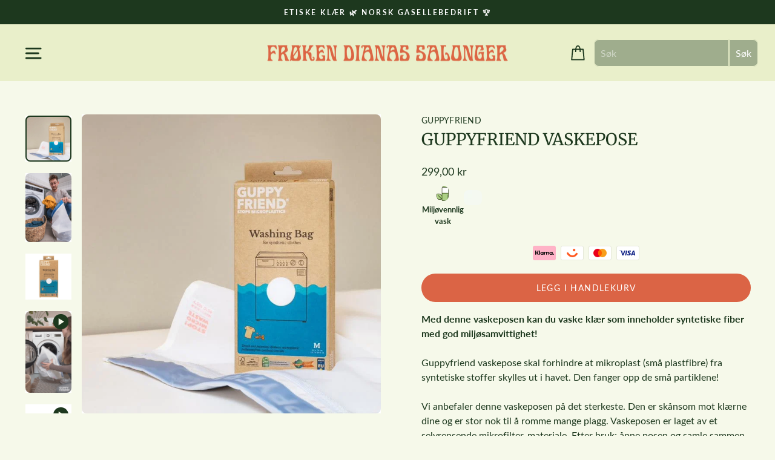

--- FILE ---
content_type: text/html; charset=utf-8
request_url: https://www.frokendianassalonger.no/products/guppyfriend-vaskepose?_pos=1&_sid=e48f869f5&_ss=r
body_size: 60064
content:
<!doctype html>
<html class="no-js" lang="nb" dir="ltr">
  <script type="text/javascript">
    (function(c,l,a,r,i,t,y){
        c[a]=c[a]||function(){(c[a].q=c[a].q||[]).push(arguments)};
        t=l.createElement(r);t.async=1;t.dataset.src="https://www.clarity.ms/tag/"+i;
        y=l.getElementsByTagName(r)[0];y.parentNode.insertBefore(t,y);
    })(window, document, "clarity", "script", "nn4cvjuj07");
</script>
<head>
  <!-- Google Tag Manager -->
  <script>(function(w,d,s,l,i){w[l]=w[l]||[];w[l].push({'gtm.start':
  new Date().getTime(),event:'gtm.js'});var f=d.getElementsByTagName(s)[0],
  j=d.createElement(s),dl=l!='dataLayer'?'&l='+l:'';j.async=true;j.dataset.src=
  'https://www.googletagmanager.com/gtm.js?id='+i+dl;f.parentNode.insertBefore(j,f);
  })(window,document,'script','dataLayer','GTM-W4N6N78');</script>
  <!-- End Google Tag Manager -->
	<script id="pandectes-rules">   /* PANDECTES-GDPR: DO NOT MODIFY AUTO GENERATED CODE OF THIS SCRIPT */      window.PandectesSettings = {"store":{"id":19132383298,"plan":"plus","theme":"Oppdatert kopi av 13.mars - Monika kjoler","primaryLocale":"nb","adminMode":false,"headless":false,"storefrontRootDomain":"","checkoutRootDomain":"","storefrontAccessToken":""},"tsPublished":1742034995,"declaration":{"showPurpose":false,"showProvider":false,"declIntroText":"We use cookies to optimize website functionality, analyze the performance, and provide personalized experience to you. Some cookies are essential to make the website operate and function correctly. Those cookies cannot be disabled. In this window you can manage your preference of cookies.","showDateGenerated":true},"language":{"unpublished":[],"languageMode":"Single","fallbackLanguage":"en","languageDetection":"browser","languagesSupported":[]},"texts":{"managed":{"headerText":{"en":"We respect your privacy"},"consentText":{"en":"Ved å bruke frokendianassalonger.no aksepterer du bruk av informasjonskapsler (cookies)"},"linkText":{"en":"Klikk for å lese mer her"},"imprintText":{"en":"Imprint"},"allowButtonText":{"en":"Aksepter"},"denyButtonText":{"en":"Avvis"},"dismissButtonText":{"en":"Ok"},"leaveSiteButtonText":{"en":"Leave this site"},"preferencesButtonText":{"en":"Preferences"},"cookiePolicyText":{"en":"Cookie policy"},"preferencesPopupTitleText":{"en":"Manage consent preferences"},"preferencesPopupIntroText":{"en":"We use cookies to optimize website functionality, analyze the performance, and provide personalized experience to you. Some cookies are essential to make the website operate and function correctly. Those cookies cannot be disabled. In this window you can manage your preference of cookies."},"preferencesPopupSaveButtonText":{"en":"Save preferences"},"preferencesPopupCloseButtonText":{"en":"Close"},"preferencesPopupAcceptAllButtonText":{"en":"Accept all"},"preferencesPopupRejectAllButtonText":{"en":"Reject all"},"cookiesDetailsText":{"en":"Cookies details"},"preferencesPopupAlwaysAllowedText":{"en":"Always allowed"},"accessSectionParagraphText":{"en":"You have the right to request access to your data at any time."},"accessSectionTitleText":{"en":"Data portability"},"accessSectionAccountInfoActionText":{"en":"Personal data"},"accessSectionDownloadReportActionText":{"en":"Request export"},"accessSectionGDPRRequestsActionText":{"en":"Data subject requests"},"accessSectionOrdersRecordsActionText":{"en":"Orders"},"rectificationSectionParagraphText":{"en":"You have the right to request your data to be updated whenever you think it is appropriate."},"rectificationSectionTitleText":{"en":"Data Rectification"},"rectificationCommentPlaceholder":{"en":"Describe what you want to be updated"},"rectificationCommentValidationError":{"en":"Comment is required"},"rectificationSectionEditAccountActionText":{"en":"Request an update"},"erasureSectionTitleText":{"en":"Right to be forgotten"},"erasureSectionParagraphText":{"en":"You have the right to ask all your data to be erased. After that, you will no longer be able to access your account."},"erasureSectionRequestDeletionActionText":{"en":"Request personal data deletion"},"consentDate":{"en":"Consent date"},"consentId":{"en":"Consent ID"},"consentSectionChangeConsentActionText":{"en":"Change consent preference"},"consentSectionConsentedText":{"en":"You consented to the cookies policy of this website on"},"consentSectionNoConsentText":{"en":"You have not consented to the cookies policy of this website."},"consentSectionTitleText":{"en":"Your cookie consent"},"consentStatus":{"en":"Consent preference"},"confirmationFailureMessage":{"en":"Your request was not verified. Please try again and if problem persists, contact store owner for assistance"},"confirmationFailureTitle":{"en":"A problem occurred"},"confirmationSuccessMessage":{"en":"We will soon get back to you as to your request."},"confirmationSuccessTitle":{"en":"Your request is verified"},"guestsSupportEmailFailureMessage":{"en":"Your request was not submitted. Please try again and if problem persists, contact store owner for assistance."},"guestsSupportEmailFailureTitle":{"en":"A problem occurred"},"guestsSupportEmailPlaceholder":{"en":"E-mail address"},"guestsSupportEmailSuccessMessage":{"en":"If you are registered as a customer of this store, you will soon receive an email with instructions on how to proceed."},"guestsSupportEmailSuccessTitle":{"en":"Thank you for your request"},"guestsSupportEmailValidationError":{"en":"Email is not valid"},"guestsSupportInfoText":{"en":"Please login with your customer account to further proceed."},"submitButton":{"en":"Submit"},"submittingButton":{"en":"Submitting..."},"cancelButton":{"en":"Cancel"},"declIntroText":{"en":"We use cookies to optimize website functionality, analyze the performance, and provide personalized experience to you. Some cookies are essential to make the website operate and function correctly. Those cookies cannot be disabled. In this window you can manage your preference of cookies."},"declName":{"en":"Name"},"declPurpose":{"en":"Purpose"},"declType":{"en":"Type"},"declRetention":{"en":"Retention"},"declProvider":{"en":"Provider"},"declFirstParty":{"en":"First-party"},"declThirdParty":{"en":"Third-party"},"declSeconds":{"en":"seconds"},"declMinutes":{"en":"minutes"},"declHours":{"en":"hours"},"declDays":{"en":"days"},"declMonths":{"en":"months"},"declYears":{"en":"years"},"declSession":{"en":"Session"},"declDomain":{"en":"Domain"},"declPath":{"en":"Path"}},"categories":{"strictlyNecessaryCookiesTitleText":{"en":"Strictly necessary cookies"},"strictlyNecessaryCookiesDescriptionText":{"en":"These cookies are essential in order to enable you to move around the website and use its features, such as accessing secure areas of the website. The website cannot function properly without these cookies."},"functionalityCookiesTitleText":{"en":"Functional cookies"},"functionalityCookiesDescriptionText":{"en":"These cookies enable the site to provide enhanced functionality and personalisation. They may be set by us or by third party providers whose services we have added to our pages. If you do not allow these cookies then some or all of these services may not function properly."},"performanceCookiesTitleText":{"en":"Performance cookies"},"performanceCookiesDescriptionText":{"en":"These cookies enable us to monitor and improve the performance of our website. For example, they allow us to count visits, identify traffic sources and see which parts of the site are most popular."},"targetingCookiesTitleText":{"en":"Targeting cookies"},"targetingCookiesDescriptionText":{"en":"These cookies may be set through our site by our advertising partners. They may be used by those companies to build a profile of your interests and show you relevant adverts on other sites.    They do not store directly personal information, but are based on uniquely identifying your browser and internet device. If you do not allow these cookies, you will experience less targeted advertising."},"unclassifiedCookiesTitleText":{"en":"Unclassified cookies"},"unclassifiedCookiesDescriptionText":{"en":"Unclassified cookies are cookies that we are in the process of classifying, together with the providers of individual cookies."}},"auto":{}},"library":{"previewMode":false,"fadeInTimeout":0,"defaultBlocked":7,"showLink":true,"showImprintLink":false,"showGoogleLink":false,"enabled":true,"cookie":{"expiryDays":365,"secure":true,"domain":""},"dismissOnScroll":false,"dismissOnWindowClick":false,"dismissOnTimeout":false,"palette":{"popup":{"background":"#F6F9EA","backgroundForCalculations":{"a":1,"b":234,"g":249,"r":246},"text":"#DB6445"},"button":{"background":"transparent","backgroundForCalculations":{"a":1,"b":255,"g":255,"r":255},"text":"#1D381E","textForCalculation":{"a":1,"b":30,"g":56,"r":29},"border":"#1D381E"}},"content":{"href":"https://www.frokendianassalonger.no/pages/personvern","imprintHref":"/","close":"&#10005;","target":"","logo":""},"window":"<div role=\"dialog\" aria-live=\"polite\" aria-label=\"cookieconsent\" aria-describedby=\"cookieconsent:desc\" id=\"pandectes-banner\" class=\"cc-window-wrapper cc-top-wrapper\"><div class=\"pd-cookie-banner-window cc-window {{classes}}\"><!--googleoff: all-->{{children}}<!--googleon: all--></div></div>","compliance":{"opt-in":"<div class=\"cc-compliance cc-highlight\">{{allow}}</div>"},"type":"opt-in","layouts":{"basic":"{{messagelink}}{{compliance}}{{close}}"},"position":"top","theme":"wired","revokable":false,"animateRevokable":false,"revokableReset":false,"revokableLogoUrl":"","revokablePlacement":"bottom-left","revokableMarginHorizontal":15,"revokableMarginVertical":15,"static":false,"autoAttach":true,"hasTransition":true,"blacklistPage":[""],"elements":{"close":"<button aria-label=\"dismiss cookie message\" type=\"button\" tabindex=\"0\" class=\"cc-close\">{{close}}</button>","dismiss":"<button aria-label=\"dismiss cookie message\" type=\"button\" tabindex=\"0\" class=\"cc-btn cc-btn-decision cc-dismiss\">{{dismiss}}</button>","allow":"<button aria-label=\"allow cookies\" type=\"button\" tabindex=\"0\" class=\"cc-btn cc-btn-decision cc-allow\">{{allow}}</button>","deny":"<button aria-label=\"deny cookies\" type=\"button\" tabindex=\"0\" class=\"cc-btn cc-btn-decision cc-deny\">{{deny}}</button>","preferences":"<button aria-label=\"settings cookies\" tabindex=\"0\" type=\"button\" class=\"cc-btn cc-settings\" onclick=\"Pandectes.fn.openPreferences()\">{{preferences}}</button>"}},"geolocation":{"brOnly":false,"caOnly":false,"chOnly":false,"euOnly":false,"jpOnly":false,"thOnly":false,"zaOnly":false,"canadaOnly":false,"globalVisibility":true},"dsr":{"guestsSupport":false,"accessSectionDownloadReportAuto":false},"banner":{"resetTs":1712909979,"extraCss":"        .cc-banner-logo {max-width: 24em!important;}    @media(min-width: 768px) {.cc-window.cc-floating{max-width: 24em!important;width: 24em!important;}}    .cc-message, .pd-cookie-banner-window .cc-header, .cc-logo {text-align: left}    .cc-window-wrapper{z-index: 2147483647;}    .cc-window{z-index: 2147483647;font-family: inherit;}    .pd-cookie-banner-window .cc-header{font-family: inherit;}    .pd-cp-ui{font-family: inherit; background-color: #F6F9EA;color:#DB6445;}    button.pd-cp-btn, a.pd-cp-btn{}    input + .pd-cp-preferences-slider{background-color: rgba(219, 100, 69, 0.3)}    .pd-cp-scrolling-section::-webkit-scrollbar{background-color: rgba(219, 100, 69, 0.3)}    input:checked + .pd-cp-preferences-slider{background-color: rgba(219, 100, 69, 1)}    .pd-cp-scrolling-section::-webkit-scrollbar-thumb {background-color: rgba(219, 100, 69, 1)}    .pd-cp-ui-close{color:#DB6445;}    .pd-cp-preferences-slider:before{background-color: #F6F9EA}    .pd-cp-title:before {border-color: #DB6445!important}    .pd-cp-preferences-slider{background-color:#DB6445}    .pd-cp-toggle{color:#DB6445!important}    @media(max-width:699px) {.pd-cp-ui-close-top svg {fill: #DB6445}}    .pd-cp-toggle:hover,.pd-cp-toggle:visited,.pd-cp-toggle:active{color:#DB6445!important}    .pd-cookie-banner-window {box-shadow: 0 0 18px rgb(0 0 0 / 20%);}  ","customJavascript":{},"showPoweredBy":false,"logoHeight":40,"revokableTrigger":false,"hybridStrict":false,"cookiesBlockedByDefault":"7","isActive":true,"implicitSavePreferences":false,"cookieIcon":true,"blockBots":false,"showCookiesDetails":false,"hasTransition":true,"blockingPage":false,"showOnlyLandingPage":false,"leaveSiteUrl":"https://www.google.com","linkRespectStoreLang":false},"cookies":{"0":[{"name":"keep_alive","type":"http","domain":"www.frokendianassalonger.no","path":"/","provider":"Shopify","firstParty":true,"retention":"30 minute(s)","expires":30,"unit":"declMinutes","purpose":{"en":"Used in connection with buyer localization."}},{"name":"secure_customer_sig","type":"http","domain":"www.frokendianassalonger.no","path":"/","provider":"Shopify","firstParty":true,"retention":"1 year(s)","expires":1,"unit":"declYears","purpose":{"en":"Used in connection with customer login."}},{"name":"localization","type":"http","domain":"www.frokendianassalonger.no","path":"/","provider":"Shopify","firstParty":true,"retention":"1 year(s)","expires":1,"unit":"declYears","purpose":{"en":"Shopify store localization"}},{"name":"_cmp_a","type":"http","domain":".frokendianassalonger.no","path":"/","provider":"Shopify","firstParty":false,"retention":"1 day(s)","expires":1,"unit":"declDays","purpose":{"en":"Used for managing customer privacy settings."}},{"name":"_tracking_consent","type":"http","domain":".frokendianassalonger.no","path":"/","provider":"Shopify","firstParty":false,"retention":"1 year(s)","expires":1,"unit":"declYears","purpose":{"en":"Tracking preferences."}},{"name":"_secure_session_id","type":"http","domain":"www.frokendianassalonger.no","path":"/","provider":"Shopify","firstParty":true,"retention":"1 month(s)","expires":1,"unit":"declMonths","purpose":{"en":"Used in connection with navigation through a storefront."}}],"1":[{"name":"_pinterest_ct_ua","type":"http","domain":".ct.pinterest.com","path":"/","provider":"Pinterest","firstParty":false,"retention":"1 year(s)","expires":1,"unit":"declYears","purpose":{"en":"Used to group actions across pages."}},{"name":"wpm-domain-test","type":"http","domain":"no","path":"/","provider":"Shopify","firstParty":false,"retention":"Session","expires":1,"unit":"declSeconds","purpose":{"en":"Used to test the storage of parameters about products added to the cart or payment currency"}},{"name":"wpm-domain-test","type":"http","domain":"frokendianassalonger.no","path":"/","provider":"Shopify","firstParty":false,"retention":"Session","expires":1,"unit":"declSeconds","purpose":{"en":"Used to test the storage of parameters about products added to the cart or payment currency"}},{"name":"wpm-domain-test","type":"http","domain":"www.frokendianassalonger.no","path":"/","provider":"Shopify","firstParty":true,"retention":"Session","expires":1,"unit":"declSeconds","purpose":{"en":"Used to test the storage of parameters about products added to the cart or payment currency"}},{"name":"_hjSessionUser_3218976","type":"http","domain":".frokendianassalonger.no","path":"/","provider":"Hotjar","firstParty":false,"retention":"1 year(s)","expires":1,"unit":"declYears","purpose":{"en":""}},{"name":"_hjSession_3218976","type":"http","domain":".frokendianassalonger.no","path":"/","provider":"Hotjar","firstParty":false,"retention":"30 minute(s)","expires":30,"unit":"declMinutes","purpose":{"en":""}}],"2":[{"name":"_shopify_s","type":"http","domain":".frokendianassalonger.no","path":"/","provider":"Shopify","firstParty":false,"retention":"30 minute(s)","expires":30,"unit":"declMinutes","purpose":{"en":"Shopify analytics."}},{"name":"_orig_referrer","type":"http","domain":".frokendianassalonger.no","path":"/","provider":"Shopify","firstParty":false,"retention":"2 ","expires":2,"unit":"declSession","purpose":{"en":"Tracks landing pages."}},{"name":"_landing_page","type":"http","domain":".frokendianassalonger.no","path":"/","provider":"Shopify","firstParty":false,"retention":"2 ","expires":2,"unit":"declSession","purpose":{"en":"Tracks landing pages."}},{"name":"_shopify_y","type":"http","domain":".frokendianassalonger.no","path":"/","provider":"Shopify","firstParty":false,"retention":"1 year(s)","expires":1,"unit":"declYears","purpose":{"en":"Shopify analytics."}},{"name":"_gid","type":"http","domain":".frokendianassalonger.no","path":"/","provider":"Google","firstParty":false,"retention":"1 day(s)","expires":1,"unit":"declDays","purpose":{"en":"Cookie is placed by Google Analytics to count and track pageviews."}},{"name":"_gat","type":"http","domain":".frokendianassalonger.no","path":"/","provider":"Google","firstParty":false,"retention":"1 minute(s)","expires":1,"unit":"declMinutes","purpose":{"en":"Cookie is placed by Google Analytics to filter requests from bots."}},{"name":"_ga","type":"http","domain":".frokendianassalonger.no","path":"/","provider":"Google","firstParty":false,"retention":"1 year(s)","expires":1,"unit":"declYears","purpose":{"en":"Cookie is set by Google Analytics with unknown functionality"}},{"name":"_shopify_sa_t","type":"http","domain":".frokendianassalonger.no","path":"/","provider":"Shopify","firstParty":false,"retention":"30 minute(s)","expires":30,"unit":"declMinutes","purpose":{"en":"Shopify analytics relating to marketing & referrals."}},{"name":"_shopify_sa_p","type":"http","domain":".frokendianassalonger.no","path":"/","provider":"Shopify","firstParty":false,"retention":"30 minute(s)","expires":30,"unit":"declMinutes","purpose":{"en":"Shopify analytics relating to marketing & referrals."}},{"name":"_shopify_s","type":"http","domain":"no","path":"/","provider":"Shopify","firstParty":false,"retention":"Session","expires":1,"unit":"declSeconds","purpose":{"en":"Shopify analytics."}},{"name":"_ga_RRFT95JHGJ","type":"http","domain":".frokendianassalonger.no","path":"/","provider":"Google","firstParty":false,"retention":"1 year(s)","expires":1,"unit":"declYears","purpose":{"en":""}}],"4":[{"name":"_fbp","type":"http","domain":".frokendianassalonger.no","path":"/","provider":"Facebook","firstParty":false,"retention":"3 month(s)","expires":3,"unit":"declMonths","purpose":{"en":"Cookie is placed by Facebook to track visits across websites."}},{"name":"_ttp","type":"http","domain":".tiktok.com","path":"/","provider":"TikTok","firstParty":false,"retention":"1 year(s)","expires":1,"unit":"declYears","purpose":{"en":"To measure and improve the performance of your advertising campaigns and to personalize the user's experience (including ads) on TikTok."}},{"name":"IDE","type":"http","domain":".doubleclick.net","path":"/","provider":"Google","firstParty":false,"retention":"1 year(s)","expires":1,"unit":"declYears","purpose":{"en":"To measure the visitors’ actions after they click through from an advert. Expires after 1 year."}},{"name":"_tt_enable_cookie","type":"http","domain":".frokendianassalonger.no","path":"/","provider":"TikTok","firstParty":false,"retention":"1 year(s)","expires":1,"unit":"declYears","purpose":{"en":"Used to identify a visitor."}},{"name":"_gcl_au","type":"http","domain":".frokendianassalonger.no","path":"/","provider":"Google","firstParty":false,"retention":"3 month(s)","expires":3,"unit":"declMonths","purpose":{"en":"Cookie is placed by Google Tag Manager to track conversions."}},{"name":"_pin_unauth","type":"http","domain":".frokendianassalonger.no","path":"/","provider":"Pinterest","firstParty":false,"retention":"1 year(s)","expires":1,"unit":"declYears","purpose":{"en":"Used to group actions for users who cannot be identified by Pinterest."}},{"name":"_scid","type":"http","domain":".frokendianassalonger.no","path":"/","provider":"Snapchat","firstParty":false,"retention":"1 year(s)","expires":1,"unit":"declYears","purpose":{"en":"Used by Snapchat to help identify a visitor."}},{"name":"_ttp","type":"http","domain":".frokendianassalonger.no","path":"/","provider":"TikTok","firstParty":false,"retention":"1 year(s)","expires":1,"unit":"declYears","purpose":{"en":"To measure and improve the performance of your advertising campaigns and to personalize the user's experience (including ads) on TikTok."}},{"name":"_pin_unauth","type":"http","domain":"www.frokendianassalonger.no","path":"/","provider":"Pinterest","firstParty":true,"retention":"1 year(s)","expires":1,"unit":"declYears","purpose":{"en":"Used to group actions for users who cannot be identified by Pinterest."}}],"8":[{"name":"_hjTLDTest","type":"http","domain":"frokendianassalonger.no","path":"/","provider":"Unknown","firstParty":false,"retention":"Session","expires":1,"unit":"declSeconds","purpose":{"en":""}},{"name":"X-AB","type":"http","domain":"sc-static.net","path":"/scevent.min.js","provider":"Unknown","firstParty":false,"retention":"1 day(s)","expires":1,"unit":"declDays","purpose":{"en":""}},{"name":"landingPage","type":"http","domain":"www.frokendianassalonger.no","path":"/","provider":"Unknown","firstParty":true,"retention":"Session","expires":-55,"unit":"declYears","purpose":{"en":""}},{"name":"logState","type":"http","domain":"www.frokendianassalonger.no","path":"/","provider":"Unknown","firstParty":true,"retention":"Session","expires":-55,"unit":"declYears","purpose":{"en":""}},{"name":"__cvg_uid","type":"http","domain":".frokendianassalonger.no","path":"/","provider":"Unknown","firstParty":false,"retention":"1 year(s)","expires":1,"unit":"declYears","purpose":{"en":""}},{"name":"ar_debug","type":"http","domain":".pinterest.com","path":"/","provider":"Unknown","firstParty":false,"retention":"1 year(s)","expires":1,"unit":"declYears","purpose":{"en":""}},{"name":"_scsrid_r","type":"http","domain":".frokendianassalonger.no","path":"/","provider":"Unknown","firstParty":false,"retention":"1 year(s)","expires":1,"unit":"declYears","purpose":{"en":""}},{"name":"_scsrid","type":"http","domain":".frokendianassalonger.no","path":"/","provider":"Unknown","firstParty":false,"retention":"1 year(s)","expires":1,"unit":"declYears","purpose":{"en":""}},{"name":"_scid_r","type":"http","domain":".frokendianassalonger.no","path":"/","provider":"Unknown","firstParty":false,"retention":"1 year(s)","expires":1,"unit":"declYears","purpose":{"en":""}}]},"blocker":{"isActive":false,"googleConsentMode":{"id":"","analyticsId":"","adwordsId":"","isActive":false,"adStorageCategory":4,"analyticsStorageCategory":2,"personalizationStorageCategory":1,"functionalityStorageCategory":1,"customEvent":false,"securityStorageCategory":0,"redactData":false,"urlPassthrough":false,"dataLayerProperty":"dataLayer","waitForUpdate":0,"useNativeChannel":false},"facebookPixel":{"id":"","isActive":false,"ldu":false},"microsoft":{},"rakuten":{"isActive":false,"cmp":false,"ccpa":false},"klaviyoIsActive":false,"gpcIsActive":false,"defaultBlocked":7,"patterns":{"whiteList":[],"blackList":{"1":[],"2":[],"4":[],"8":[]},"iframesWhiteList":[],"iframesBlackList":{"1":[],"2":[],"4":[],"8":[]},"beaconsWhiteList":[],"beaconsBlackList":{"1":[],"2":[],"4":[],"8":[]}}}}      !function(){"use strict";window.PandectesRules=window.PandectesRules||{},window.PandectesRules.manualBlacklist={1:[],2:[],4:[]},window.PandectesRules.blacklistedIFrames={1:[],2:[],4:[]},window.PandectesRules.blacklistedCss={1:[],2:[],4:[]},window.PandectesRules.blacklistedBeacons={1:[],2:[],4:[]};var e="javascript/blocked";function t(e){return new RegExp(e.replace(/[/\\.+?$()]/g,"\\$&").replace("*","(.*)"))}var n=function(e){var t=arguments.length>1&&void 0!==arguments[1]?arguments[1]:"log";new URLSearchParams(window.location.search).get("log")&&console[t]("PandectesRules: ".concat(e))};function a(e){var t=document.createElement("script");t.async=!0,t.src=e,document.head.appendChild(t)}function r(e,t){var n=Object.keys(e);if(Object.getOwnPropertySymbols){var a=Object.getOwnPropertySymbols(e);t&&(a=a.filter((function(t){return Object.getOwnPropertyDescriptor(e,t).enumerable}))),n.push.apply(n,a)}return n}function o(e){for(var t=1;t<arguments.length;t++){var n=null!=arguments[t]?arguments[t]:{};t%2?r(Object(n),!0).forEach((function(t){s(e,t,n[t])})):Object.getOwnPropertyDescriptors?Object.defineProperties(e,Object.getOwnPropertyDescriptors(n)):r(Object(n)).forEach((function(t){Object.defineProperty(e,t,Object.getOwnPropertyDescriptor(n,t))}))}return e}function i(e){var t=function(e,t){if("object"!=typeof e||!e)return e;var n=e[Symbol.toPrimitive];if(void 0!==n){var a=n.call(e,t||"default");if("object"!=typeof a)return a;throw new TypeError("@@toPrimitive must return a primitive value.")}return("string"===t?String:Number)(e)}(e,"string");return"symbol"==typeof t?t:t+""}function s(e,t,n){return(t=i(t))in e?Object.defineProperty(e,t,{value:n,enumerable:!0,configurable:!0,writable:!0}):e[t]=n,e}function c(e,t){return function(e){if(Array.isArray(e))return e}(e)||function(e,t){var n=null==e?null:"undefined"!=typeof Symbol&&e[Symbol.iterator]||e["@@iterator"];if(null!=n){var a,r,o,i,s=[],c=!0,l=!1;try{if(o=(n=n.call(e)).next,0===t){if(Object(n)!==n)return;c=!1}else for(;!(c=(a=o.call(n)).done)&&(s.push(a.value),s.length!==t);c=!0);}catch(e){l=!0,r=e}finally{try{if(!c&&null!=n.return&&(i=n.return(),Object(i)!==i))return}finally{if(l)throw r}}return s}}(e,t)||d(e,t)||function(){throw new TypeError("Invalid attempt to destructure non-iterable instance.\nIn order to be iterable, non-array objects must have a [Symbol.iterator]() method.")}()}function l(e){return function(e){if(Array.isArray(e))return u(e)}(e)||function(e){if("undefined"!=typeof Symbol&&null!=e[Symbol.iterator]||null!=e["@@iterator"])return Array.from(e)}(e)||d(e)||function(){throw new TypeError("Invalid attempt to spread non-iterable instance.\nIn order to be iterable, non-array objects must have a [Symbol.iterator]() method.")}()}function d(e,t){if(e){if("string"==typeof e)return u(e,t);var n=Object.prototype.toString.call(e).slice(8,-1);return"Object"===n&&e.constructor&&(n=e.constructor.name),"Map"===n||"Set"===n?Array.from(e):"Arguments"===n||/^(?:Ui|I)nt(?:8|16|32)(?:Clamped)?Array$/.test(n)?u(e,t):void 0}}function u(e,t){(null==t||t>e.length)&&(t=e.length);for(var n=0,a=new Array(t);n<t;n++)a[n]=e[n];return a}var f=window.PandectesRulesSettings||window.PandectesSettings,g=!(void 0===window.dataLayer||!Array.isArray(window.dataLayer)||!window.dataLayer.some((function(e){return"pandectes_full_scan"===e.event}))),p=function(){var e,t=arguments.length>0&&void 0!==arguments[0]?arguments[0]:"_pandectes_gdpr",n=("; "+document.cookie).split("; "+t+"=");if(n.length<2)e={};else{var a=n.pop().split(";");e=window.atob(a.shift())}var r=function(e){try{return JSON.parse(e)}catch(e){return!1}}(e);return!1!==r?r:e}(),y=f.banner.isActive,h=f.blocker,w=h.defaultBlocked,v=h.patterns,m=p&&null!==p.preferences&&void 0!==p.preferences?p.preferences:null,b=g?0:y?null===m?w:m:0,_={1:!(1&b),2:!(2&b),4:!(4&b)},k=v.blackList,S=v.whiteList,L=v.iframesBlackList,C=v.iframesWhiteList,A=v.beaconsBlackList,P=v.beaconsWhiteList,O={blackList:[],whiteList:[],iframesBlackList:{1:[],2:[],4:[],8:[]},iframesWhiteList:[],beaconsBlackList:{1:[],2:[],4:[],8:[]},beaconsWhiteList:[]};[1,2,4].map((function(e){var n;_[e]||((n=O.blackList).push.apply(n,l(k[e].length?k[e].map(t):[])),O.iframesBlackList[e]=L[e].length?L[e].map(t):[],O.beaconsBlackList[e]=A[e].length?A[e].map(t):[])})),O.whiteList=S.length?S.map(t):[],O.iframesWhiteList=C.length?C.map(t):[],O.beaconsWhiteList=P.length?P.map(t):[];var E={scripts:[],iframes:{1:[],2:[],4:[]},beacons:{1:[],2:[],4:[]},css:{1:[],2:[],4:[]}},I=function(t,n){return t&&(!n||n!==e)&&(!O.blackList||O.blackList.some((function(e){return e.test(t)})))&&(!O.whiteList||O.whiteList.every((function(e){return!e.test(t)})))},j=function(e,t){var n=O.iframesBlackList[t],a=O.iframesWhiteList;return e&&(!n||n.some((function(t){return t.test(e)})))&&(!a||a.every((function(t){return!t.test(e)})))},B=function(e,t){var n=O.beaconsBlackList[t],a=O.beaconsWhiteList;return e&&(!n||n.some((function(t){return t.test(e)})))&&(!a||a.every((function(t){return!t.test(e)})))},T=new MutationObserver((function(e){for(var t=0;t<e.length;t++)for(var n=e[t].addedNodes,a=0;a<n.length;a++){var r=n[a],o=r.dataset&&r.dataset.cookiecategory;if(1===r.nodeType&&"LINK"===r.tagName){var i=r.dataset&&r.dataset.href;if(i&&o)switch(o){case"functionality":case"C0001":E.css[1].push(i);break;case"performance":case"C0002":E.css[2].push(i);break;case"targeting":case"C0003":E.css[4].push(i)}}}})),R=new MutationObserver((function(t){for(var a=0;a<t.length;a++)for(var r=t[a].addedNodes,o=function(){var t=r[i],a=t.src||t.dataset&&t.dataset.src,o=t.dataset&&t.dataset.cookiecategory;if(1===t.nodeType&&"IFRAME"===t.tagName){if(a){var s=!1;j(a,1)||"functionality"===o||"C0001"===o?(s=!0,E.iframes[1].push(a)):j(a,2)||"performance"===o||"C0002"===o?(s=!0,E.iframes[2].push(a)):(j(a,4)||"targeting"===o||"C0003"===o)&&(s=!0,E.iframes[4].push(a)),s&&(t.removeAttribute("src"),t.setAttribute("data-src",a))}}else if(1===t.nodeType&&"IMG"===t.tagName){if(a){var c=!1;B(a,1)?(c=!0,E.beacons[1].push(a)):B(a,2)?(c=!0,E.beacons[2].push(a)):B(a,4)&&(c=!0,E.beacons[4].push(a)),c&&(t.removeAttribute("src"),t.setAttribute("data-src",a))}}else if(1===t.nodeType&&"SCRIPT"===t.tagName){var l=t.type,d=!1;if(I(a,l)?(n("rule blocked: ".concat(a)),d=!0):a&&o?n("manually blocked @ ".concat(o,": ").concat(a)):o&&n("manually blocked @ ".concat(o,": inline code")),d){E.scripts.push([t,l]),t.type=e;t.addEventListener("beforescriptexecute",(function n(a){t.getAttribute("type")===e&&a.preventDefault(),t.removeEventListener("beforescriptexecute",n)})),t.parentElement&&t.parentElement.removeChild(t)}}},i=0;i<r.length;i++)o()})),D=document.createElement,z={src:Object.getOwnPropertyDescriptor(HTMLScriptElement.prototype,"src"),type:Object.getOwnPropertyDescriptor(HTMLScriptElement.prototype,"type")};window.PandectesRules.unblockCss=function(e){var t=E.css[e]||[];t.length&&n("Unblocking CSS for ".concat(e)),t.forEach((function(e){var t=document.querySelector('link[data-href^="'.concat(e,'"]'));t.removeAttribute("data-href"),t.href=e})),E.css[e]=[]},window.PandectesRules.unblockIFrames=function(e){var t=E.iframes[e]||[];t.length&&n("Unblocking IFrames for ".concat(e)),O.iframesBlackList[e]=[],t.forEach((function(e){var t=document.querySelector('iframe[data-src^="'.concat(e,'"]'));t.removeAttribute("data-src"),t.src=e})),E.iframes[e]=[]},window.PandectesRules.unblockBeacons=function(e){var t=E.beacons[e]||[];t.length&&n("Unblocking Beacons for ".concat(e)),O.beaconsBlackList[e]=[],t.forEach((function(e){var t=document.querySelector('img[data-src^="'.concat(e,'"]'));t.removeAttribute("data-src"),t.src=e})),E.beacons[e]=[]},window.PandectesRules.unblockInlineScripts=function(e){var t=1===e?"functionality":2===e?"performance":"targeting",a=document.querySelectorAll('script[type="javascript/blocked"][data-cookiecategory="'.concat(t,'"]'));n("unblockInlineScripts: ".concat(a.length," in ").concat(t)),a.forEach((function(e){var t=document.createElement("script");t.type="text/javascript",e.hasAttribute("src")?t.src=e.getAttribute("src"):t.textContent=e.textContent,document.head.appendChild(t),e.parentNode.removeChild(e)}))},window.PandectesRules.unblockInlineCss=function(e){var t=1===e?"functionality":2===e?"performance":"targeting",a=document.querySelectorAll('link[data-cookiecategory="'.concat(t,'"]'));n("unblockInlineCss: ".concat(a.length," in ").concat(t)),a.forEach((function(e){e.href=e.getAttribute("data-href")}))},window.PandectesRules.unblock=function(e){e.length<1?(O.blackList=[],O.whiteList=[],O.iframesBlackList=[],O.iframesWhiteList=[]):(O.blackList&&(O.blackList=O.blackList.filter((function(t){return e.every((function(e){return"string"==typeof e?!t.test(e):e instanceof RegExp?t.toString()!==e.toString():void 0}))}))),O.whiteList&&(O.whiteList=[].concat(l(O.whiteList),l(e.map((function(e){if("string"==typeof e){var n=".*"+t(e)+".*";if(O.whiteList.every((function(e){return e.toString()!==n.toString()})))return new RegExp(n)}else if(e instanceof RegExp&&O.whiteList.every((function(t){return t.toString()!==e.toString()})))return e;return null})).filter(Boolean)))));var a=0;l(E.scripts).forEach((function(e,t){var n=c(e,2),r=n[0],o=n[1];if(function(e){var t=e.getAttribute("src");return O.blackList&&O.blackList.every((function(e){return!e.test(t)}))||O.whiteList&&O.whiteList.some((function(e){return e.test(t)}))}(r)){for(var i=document.createElement("script"),s=0;s<r.attributes.length;s++){var l=r.attributes[s];"src"!==l.name&&"type"!==l.name&&i.setAttribute(l.name,r.attributes[s].value)}i.setAttribute("src",r.src),i.setAttribute("type",o||"application/javascript"),document.head.appendChild(i),E.scripts.splice(t-a,1),a++}})),0==O.blackList.length&&0===O.iframesBlackList[1].length&&0===O.iframesBlackList[2].length&&0===O.iframesBlackList[4].length&&0===O.beaconsBlackList[1].length&&0===O.beaconsBlackList[2].length&&0===O.beaconsBlackList[4].length&&(n("Disconnecting observers"),R.disconnect(),T.disconnect())};var x=f.store,M=x.adminMode,N=x.headless,U=x.storefrontRootDomain,q=x.checkoutRootDomain,F=x.storefrontAccessToken,W=f.banner.isActive,H=f.blocker.defaultBlocked;W&&function(e){if(window.Shopify&&window.Shopify.customerPrivacy)e();else{var t=null;window.Shopify&&window.Shopify.loadFeatures&&window.Shopify.trackingConsent?e():t=setInterval((function(){window.Shopify&&window.Shopify.loadFeatures&&(clearInterval(t),window.Shopify.loadFeatures([{name:"consent-tracking-api",version:"0.1"}],(function(t){t?n("Shopify.customerPrivacy API - failed to load"):(n("shouldShowBanner() -> ".concat(window.Shopify.trackingConsent.shouldShowBanner()," | saleOfDataRegion() -> ").concat(window.Shopify.trackingConsent.saleOfDataRegion())),e())})))}),10)}}((function(){!function(){var e=window.Shopify.trackingConsent;if(!1!==e.shouldShowBanner()||null!==m||7!==H)try{var t=M&&!(window.Shopify&&window.Shopify.AdminBarInjector),a={preferences:!(1&b)||g||t,analytics:!(2&b)||g||t,marketing:!(4&b)||g||t};N&&(a.headlessStorefront=!0,a.storefrontRootDomain=null!=U&&U.length?U:window.location.hostname,a.checkoutRootDomain=null!=q&&q.length?q:"checkout.".concat(window.location.hostname),a.storefrontAccessToken=null!=F&&F.length?F:""),e.firstPartyMarketingAllowed()===a.marketing&&e.analyticsProcessingAllowed()===a.analytics&&e.preferencesProcessingAllowed()===a.preferences||e.setTrackingConsent(a,(function(e){e&&e.error?n("Shopify.customerPrivacy API - failed to setTrackingConsent"):n("setTrackingConsent(".concat(JSON.stringify(a),")"))}))}catch(e){n("Shopify.customerPrivacy API - exception")}}(),function(){if(N){var e=window.Shopify.trackingConsent,t=e.currentVisitorConsent();if(navigator.globalPrivacyControl&&""===t.sale_of_data){var a={sale_of_data:!1,headlessStorefront:!0};a.storefrontRootDomain=null!=U&&U.length?U:window.location.hostname,a.checkoutRootDomain=null!=q&&q.length?q:"checkout.".concat(window.location.hostname),a.storefrontAccessToken=null!=F&&F.length?F:"",e.setTrackingConsent(a,(function(e){e&&e.error?n("Shopify.customerPrivacy API - failed to setTrackingConsent({".concat(JSON.stringify(a),")")):n("setTrackingConsent(".concat(JSON.stringify(a),")"))}))}}}()}));var G=["AT","BE","BG","HR","CY","CZ","DK","EE","FI","FR","DE","GR","HU","IE","IT","LV","LT","LU","MT","NL","PL","PT","RO","SK","SI","ES","SE","GB","LI","NO","IS"],J="[Pandectes :: Google Consent Mode debug]:";function V(){var e=arguments.length<=0?void 0:arguments[0],t=arguments.length<=1?void 0:arguments[1],n=arguments.length<=2?void 0:arguments[2];if("consent"!==e)return"config"===e?"config":void 0;var a=n.ad_storage,r=n.ad_user_data,o=n.ad_personalization,i=n.functionality_storage,s=n.analytics_storage,c=n.personalization_storage,l={Command:e,Mode:t,ad_storage:a,ad_user_data:r,ad_personalization:o,functionality_storage:i,analytics_storage:s,personalization_storage:c,security_storage:n.security_storage};return console.table(l),"default"===t&&("denied"===a&&"denied"===r&&"denied"===o&&"denied"===i&&"denied"===s&&"denied"===c||console.warn("".concat(J,' all types in a "default" command should be set to "denied" except for security_storage that should be set to "granted"'))),t}var K=!1,Z=!1;function $(e){e&&("default"===e?(K=!0,Z&&console.warn("".concat(J,' "default" command was sent but there was already an "update" command before it.'))):"update"===e?(Z=!0,K||console.warn("".concat(J,' "update" command was sent but there was no "default" command before it.'))):"config"===e&&(K||console.warn("".concat(J,' a tag read consent state before a "default" command was sent.'))))}var Y=f.banner,Q=Y.isActive,X=Y.hybridStrict,ee=f.geolocation,te=ee.caOnly,ne=void 0!==te&&te,ae=ee.euOnly,re=void 0!==ae&&ae,oe=ee.brOnly,ie=void 0!==oe&&oe,se=ee.jpOnly,ce=void 0!==se&&se,le=ee.thOnly,de=void 0!==le&&le,ue=ee.chOnly,fe=void 0!==ue&&ue,ge=ee.zaOnly,pe=void 0!==ge&&ge,ye=ee.canadaOnly,he=void 0!==ye&&ye,we=ee.globalVisibility,ve=void 0===we||we,me=f.blocker,be=me.defaultBlocked,_e=void 0===be?7:be,ke=me.googleConsentMode,Se=ke.isActive,Le=ke.customEvent,Ce=ke.id,Ae=void 0===Ce?"":Ce,Pe=ke.analyticsId,Oe=void 0===Pe?"":Pe,Ee=ke.adwordsId,Ie=void 0===Ee?"":Ee,je=ke.redactData,Be=ke.urlPassthrough,Te=ke.adStorageCategory,Re=ke.analyticsStorageCategory,De=ke.functionalityStorageCategory,ze=ke.personalizationStorageCategory,xe=ke.securityStorageCategory,Me=ke.dataLayerProperty,Ne=void 0===Me?"dataLayer":Me,Ue=ke.waitForUpdate,qe=void 0===Ue?0:Ue,Fe=ke.useNativeChannel,We=void 0!==Fe&&Fe,He=ke.debugMode,Ge=void 0!==He&&He;function Je(){window[Ne].push(arguments)}window[Ne]=window[Ne]||[];var Ve,Ke,Ze,$e={hasInitialized:!1,useNativeChannel:!1,ads_data_redaction:!1,url_passthrough:!1,data_layer_property:"dataLayer",storage:{ad_storage:"granted",ad_user_data:"granted",ad_personalization:"granted",analytics_storage:"granted",functionality_storage:"granted",personalization_storage:"granted",security_storage:"granted"}};if(Q&&Se){Ge&&(Ve=Ne||"dataLayer",window[Ve].forEach((function(e){$(V.apply(void 0,l(e)))})),window[Ve].push=function(){for(var e=arguments.length,t=new Array(e),n=0;n<e;n++)t[n]=arguments[n];return $(V.apply(void 0,l(t[0]))),Array.prototype.push.apply(this,t)});var Ye=_e&Te?"denied":"granted",Qe=_e&Re?"denied":"granted",Xe=_e&De?"denied":"granted",et=_e&ze?"denied":"granted",tt=_e&xe?"denied":"granted";$e.hasInitialized=!0,$e.useNativeChannel=We,$e.url_passthrough=Be,$e.ads_data_redaction="denied"===Ye&&je,$e.storage.ad_storage=Ye,$e.storage.ad_user_data=Ye,$e.storage.ad_personalization=Ye,$e.storage.analytics_storage=Qe,$e.storage.functionality_storage=Xe,$e.storage.personalization_storage=et,$e.storage.security_storage=tt,$e.data_layer_property=Ne||"dataLayer",Je("set","developer_id.dMTZkMj",!0),$e.ads_data_redaction&&Je("set","ads_data_redaction",$e.ads_data_redaction),$e.url_passthrough&&Je("set","url_passthrough",$e.url_passthrough),function(){var e=b!==_e?{wait_for_update:qe||500}:qe?{wait_for_update:qe}:{};ve&&!X?Je("consent","default",o(o({},$e.storage),e)):(Je("consent","default",o(o(o({},$e.storage),e),{},{region:[].concat(l(re||X?G:[]),l(ne&&!X?["US-CA","US-VA","US-CT","US-UT","US-CO"]:[]),l(ie&&!X?["BR"]:[]),l(ce&&!X?["JP"]:[]),l(he&&!X?["CA"]:[]),l(de&&!X?["TH"]:[]),l(fe&&!X?["CH"]:[]),l(pe&&!X?["ZA"]:[]))})),Je("consent","default",{ad_storage:"granted",ad_user_data:"granted",ad_personalization:"granted",analytics_storage:"granted",functionality_storage:"granted",personalization_storage:"granted",security_storage:"granted"}));if(null!==m){var t=b&Te?"denied":"granted",n=b&Re?"denied":"granted",r=b&De?"denied":"granted",i=b&ze?"denied":"granted",s=b&xe?"denied":"granted";$e.storage.ad_storage=t,$e.storage.ad_user_data=t,$e.storage.ad_personalization=t,$e.storage.analytics_storage=n,$e.storage.functionality_storage=r,$e.storage.personalization_storage=i,$e.storage.security_storage=s,Je("consent","update",$e.storage)}(Ae.length||Oe.length||Ie.length)&&(window[$e.data_layer_property].push({"pandectes.start":(new Date).getTime(),event:"pandectes-rules.min.js"}),(Oe.length||Ie.length)&&Je("js",new Date));var c="https://www.googletagmanager.com";if(Ae.length){var d=Ae.split(",");window[$e.data_layer_property].push({"gtm.start":(new Date).getTime(),event:"gtm.js"});for(var u=0;u<d.length;u++){var f="dataLayer"!==$e.data_layer_property?"&l=".concat($e.data_layer_property):"";a("".concat(c,"/gtm.js?id=").concat(d[u].trim()).concat(f))}}if(Oe.length)for(var g=Oe.split(","),p=0;p<g.length;p++){var y=g[p].trim();y.length&&(a("".concat(c,"/gtag/js?id=").concat(y)),Je("config",y,{send_page_view:!1}))}if(Ie.length)for(var h=Ie.split(","),w=0;w<h.length;w++){var v=h[w].trim();v.length&&(a("".concat(c,"/gtag/js?id=").concat(v)),Je("config",v,{allow_enhanced_conversions:!0}))}}()}Q&&Le&&(Ze={event:"Pandectes_Consent_Update",pandectes_status:7===(Ke=b)?"deny":0===Ke?"allow":"mixed",pandectes_categories:{C0000:"allow",C0001:_[1]?"allow":"deny",C0002:_[2]?"allow":"deny",C0003:_[4]?"allow":"deny"}},window[Ne].push(Ze),null!==m&&function(e){if(window.Shopify&&window.Shopify.analytics)e();else{var t=null;window.Shopify&&window.Shopify.analytics?e():t=setInterval((function(){window.Shopify&&window.Shopify.analytics&&(clearInterval(t),e())}),10)}}((function(){window.Shopify.analytics.publish("Pandectes_Consent_Update",Ze)})));var nt=f.blocker,at=nt.klaviyoIsActive,rt=nt.googleConsentMode.adStorageCategory;at&&window.addEventListener("PandectesEvent_OnConsent",(function(e){var t=e.detail.preferences;if(null!=t){var n=t&rt?"denied":"granted";void 0!==window.klaviyo&&window.klaviyo.isIdentified()&&window.klaviyo.push(["identify",{ad_personalization:n,ad_user_data:n}])}})),f.banner.revokableTrigger&&(window.onload=function(){document.querySelectorAll('[href*="#reopenBanner"]').forEach((function(e){e.onclick=function(e){e.preventDefault(),window.Pandectes.fn.revokeConsent()}}))});var ot=f.banner.isActive,it=f.blocker,st=it.defaultBlocked,ct=void 0===st?7:st,lt=it.microsoft,dt=lt.isActive,ut=lt.uetTags,ft=lt.dataLayerProperty,gt=void 0===ft?"uetq":ft,pt={hasInitialized:!1,data_layer_property:"uetq",storage:{ad_storage:"granted"}};if(window[gt]=window[gt]||[],dt&&bt("_uetmsdns","1",365),ot&&dt){var yt=4&ct?"denied":"granted";if(pt.hasInitialized=!0,pt.storage.ad_storage=yt,window[gt].push("consent","default",pt.storage),"granted"==yt&&(bt("_uetmsdns","0",365),console.log("setting cookie")),null!==m){var ht=4&b?"denied":"granted";pt.storage.ad_storage=ht,window[gt].push("consent","update",pt.storage),"granted"===ht&&bt("_uetmsdns","0",365)}if(ut.length)for(var wt=ut.split(","),vt=0;vt<wt.length;vt++)wt[vt].trim().length&&mt(wt[vt])}function mt(e){var t=document.createElement("script");t.type="text/javascript",t.src="//bat.bing.com/bat.js",t.onload=function(){var t={ti:e};t.q=window.uetq,window.uetq=new UET(t),window.uetq.push("consent","default",{ad_storage:"denied"}),window[gt].push("pageLoad")},document.head.appendChild(t)}function bt(e,t,n){var a=new Date;a.setTime(a.getTime()+24*n*60*60*1e3);var r="expires="+a.toUTCString();document.cookie="".concat(e,"=").concat(t,"; ").concat(r,"; path=/; secure; samesite=strict")}window.PandectesRules.gcm=$e;var _t=f.banner.isActive,kt=f.blocker.isActive;n("Prefs: ".concat(b," | Banner: ").concat(_t?"on":"off"," | Blocker: ").concat(kt?"on":"off"));var St=null===m&&/\/checkouts\//.test(window.location.pathname);0!==b&&!1===g&&kt&&!St&&(n("Blocker will execute"),document.createElement=function(){for(var t=arguments.length,n=new Array(t),a=0;a<t;a++)n[a]=arguments[a];if("script"!==n[0].toLowerCase())return D.bind?D.bind(document).apply(void 0,n):D;var r=D.bind(document).apply(void 0,n);try{Object.defineProperties(r,{src:o(o({},z.src),{},{set:function(t){I(t,r.type)&&z.type.set.call(this,e),z.src.set.call(this,t)}}),type:o(o({},z.type),{},{get:function(){var t=z.type.get.call(this);return t===e||I(this.src,t)?null:t},set:function(t){var n=I(r.src,r.type)?e:t;z.type.set.call(this,n)}})}),r.setAttribute=function(t,n){if("type"===t){var a=I(r.src,r.type)?e:n;z.type.set.call(r,a)}else"src"===t?(I(n,r.type)&&z.type.set.call(r,e),z.src.set.call(r,n)):HTMLScriptElement.prototype.setAttribute.call(r,t,n)}}catch(e){console.warn("Yett: unable to prevent script execution for script src ",r.src,".\n",'A likely cause would be because you are using a third-party browser extension that monkey patches the "document.createElement" function.')}return r},R.observe(document.documentElement,{childList:!0,subtree:!0}),T.observe(document.documentElement,{childList:!0,subtree:!0}))}();
</script>

  <meta name="ahrefs-site-verification" content="20d4db3c6e55e390564e9d02c173817c33a31c753d6e7c92898858d864fbe7be">
  <meta name="theme-color" content="#FFF" />
  
  <!-- Flickity CSS -->
<link rel="stylesheet" href="https://cdn.jsdelivr.net/npm/flickity@2.3.0/dist/flickity.min.css">

<!-- Flickity JS -->
<script src="https://cdn.jsdelivr.net/npm/flickity@2.3.0/dist/flickity.pkgd.min.js"></script>
  

<!--   <link rel="stylesheet" type="text/css" href="slick/slick.css"/>
  <link rel="stylesheet" type="text/css" href="slick/slick-theme.css"/> -->
  <link rel="stylesheet" href="https://cdnjs.cloudflare.com/ajax/libs/slick-carousel/1.8.1/slick-theme.min.css" integrity="sha512-17EgCFERpgZKcm0j0fEq1YCJuyAWdz9KUtv1EjVuaOz8pDnh/0nZxmU6BBXwaaxqoi9PQXnRWqlcDB027hgv9A==" crossorigin="anonymous" />
  <link rel="stylesheet" href="https://cdnjs.cloudflare.com/ajax/libs/font-awesome/4.7.0/css/font-awesome.min.css">
  
  <meta charset="utf-8">
  <meta http-equiv="X-UA-Compatible" content="IE=edge,chrome=1">
  <meta name="viewport" content="width=device-width,initial-scale=1">
  <meta name="theme-color" content="#db6445">
  <link rel="canonical" href="https://www.frokendianassalonger.no/products/guppyfriend-vaskepose">
  <link rel="preconnect" href="https://cdn.shopify.com" crossorigin>
  <link rel="preconnect" href="https://fonts.shopifycdn.com" crossorigin>
  <link rel="dns-prefetch" href="https://productreviews.shopifycdn.com">
  <link rel="dns-prefetch" href="https://ajax.googleapis.com">
  <link rel="dns-prefetch" href="https://maps.googleapis.com">
  <link rel="dns-prefetch" href="https://maps.gstatic.com"><link rel="shortcut icon" href="//www.frokendianassalonger.no/cdn/shop/files/FDS_bokstaver_i_ring_32x32.png?v=1738756589" type="image/png" /><title>Guppyfriend vaskepose
&ndash; Frøken Dianas Salonger
</title>

<meta name="description" content="Med denne vaskeposen kan du vaske klær som inneholder syntetiske fiber med god miljøsamvittighet! Guppyfriend vaskepose skal forhindre at mikroplast (små plastfibre) fra syntetiske stoffer skylles ut i havet. Den fanger opp de små partiklene! Vi anbefaler denne vaskeposen på det sterkeste. Den er skånsom mot klærne din"><meta property="og:site_name" content="Frøken Dianas Salonger">
  <meta property="og:url" content="https://www.frokendianassalonger.no/products/guppyfriend-vaskepose">
  <meta property="og:title" content="Guppyfriend vaskepose">
  <meta property="og:type" content="product">
  <meta property="og:description" content="Med denne vaskeposen kan du vaske klær som inneholder syntetiske fiber med god miljøsamvittighet! Guppyfriend vaskepose skal forhindre at mikroplast (små plastfibre) fra syntetiske stoffer skylles ut i havet. Den fanger opp de små partiklene! Vi anbefaler denne vaskeposen på det sterkeste. Den er skånsom mot klærne din"><meta property="og:image" content="http://www.frokendianassalonger.no/cdn/shop/files/guppyfriend-vaskepose-guppyfriend-vaskepose-42574526087391.jpg?v=1716968057">
    <meta property="og:image:secure_url" content="https://www.frokendianassalonger.no/cdn/shop/files/guppyfriend-vaskepose-guppyfriend-vaskepose-42574526087391.jpg?v=1716968057">
    <meta property="og:image:width" content="689">
    <meta property="og:image:height" content="689"><meta name="twitter:site" content="@">
  <meta name="twitter:card" content="summary_large_image">
  <meta name="twitter:title" content="Guppyfriend vaskepose">
  <meta name="twitter:description" content="Med denne vaskeposen kan du vaske klær som inneholder syntetiske fiber med god miljøsamvittighet! Guppyfriend vaskepose skal forhindre at mikroplast (små plastfibre) fra syntetiske stoffer skylles ut i havet. Den fanger opp de små partiklene! Vi anbefaler denne vaskeposen på det sterkeste. Den er skånsom mot klærne din">

<style data-shopify>@font-face {
  font-family: Merriweather;
  font-weight: 400;
  font-style: normal;
  font-display: swap;
  src: url("//www.frokendianassalonger.no/cdn/fonts/merriweather/merriweather_n4.349a72bc63b970a8b7f00dc33f5bda2ec52f79cc.woff2") format("woff2"),
       url("//www.frokendianassalonger.no/cdn/fonts/merriweather/merriweather_n4.5a396c75a89c25b516c9d3cb026490795288d821.woff") format("woff");
}

  @font-face {
  font-family: Lato;
  font-weight: 400;
  font-style: normal;
  font-display: swap;
  src: url("//www.frokendianassalonger.no/cdn/fonts/lato/lato_n4.c3b93d431f0091c8be23185e15c9d1fee1e971c5.woff2") format("woff2"),
       url("//www.frokendianassalonger.no/cdn/fonts/lato/lato_n4.d5c00c781efb195594fd2fd4ad04f7882949e327.woff") format("woff");
}


  @font-face {
  font-family: Lato;
  font-weight: 600;
  font-style: normal;
  font-display: swap;
  src: url("//www.frokendianassalonger.no/cdn/fonts/lato/lato_n6.38d0e3b23b74a60f769c51d1df73fac96c580d59.woff2") format("woff2"),
       url("//www.frokendianassalonger.no/cdn/fonts/lato/lato_n6.3365366161bdcc36a3f97cfbb23954d8c4bf4079.woff") format("woff");
}

  @font-face {
  font-family: Lato;
  font-weight: 400;
  font-style: italic;
  font-display: swap;
  src: url("//www.frokendianassalonger.no/cdn/fonts/lato/lato_i4.09c847adc47c2fefc3368f2e241a3712168bc4b6.woff2") format("woff2"),
       url("//www.frokendianassalonger.no/cdn/fonts/lato/lato_i4.3c7d9eb6c1b0a2bf62d892c3ee4582b016d0f30c.woff") format("woff");
}

  @font-face {
  font-family: Lato;
  font-weight: 600;
  font-style: italic;
  font-display: swap;
  src: url("//www.frokendianassalonger.no/cdn/fonts/lato/lato_i6.ab357ee5069e0603c2899b31e2b8ae84c4a42a48.woff2") format("woff2"),
       url("//www.frokendianassalonger.no/cdn/fonts/lato/lato_i6.3164fed79d7d987c1390528781c7c2f59ac7a746.woff") format("woff");
}

</style><style type="text/css">@import url("[data-uri]");</style><div data-custom="value" aria-label="Description" data-id="main-Page-23" id="fv-loading-icon" class="mainBodyContainer" data-optimizer="layout" aria-hidden="true">&#915;</div> <link href="//www.frokendianassalonger.no/cdn/shop/t/163/assets/theme.css?v=39379370619389692411762862624" rel="stylesheet" type="text/css" media="all" />
  <link href="//www.frokendianassalonger.no/cdn/shop/t/163/assets/custom.css?v=108412846002428155621762862624" rel="stylesheet" type="text/css" media="all" />
<style data-shopify>:root {
    --typeHeaderPrimary: Merriweather;
    --typeHeaderFallback: serif;
    --typeHeaderSize: 32px;
    --typeHeaderWeight: 400;
    --typeHeaderLineHeight: 1;
    --typeHeaderSpacing: 0.0em;

    --typeBasePrimary:Lato;
    --typeBaseFallback:sans-serif;
    --typeBaseSize: 16px;
    --typeBaseWeight: 400;
    --typeBaseSpacing: 0.0em;
    --typeBaseLineHeight: 1.5;
    --typeBaselineHeightMinus01: 1.4;

    --typeCollectionTitle: 20px;

    --iconWeight: 5px;
    --iconLinecaps: round;

    
        --buttonRadius: 50px;
    

    --colorGridOverlayOpacity: 0.1;
    --colorAnnouncement: #1d381e;
    --colorAnnouncementText: #ffffff;

    --colorBody: #f6f9ea;
    --colorBodyAlpha05: rgba(246, 249, 234, 0.05);
    --colorBodyDim: #eef3d6;
    --colorBodyLightDim: #f3f7e2;
    --colorBodyMediumDim: #eff4da;


    --colorBorder: #e9efca;

    --colorBtnPrimary: #db6445;
    --colorBtnPrimaryLight: #e38870;
    --colorBtnPrimaryDim: #d75230;
    --colorBtnPrimaryText: #ffffff;

    --colorCartDot: #db6445;

    --colorDrawers: #e9efca;
    --colorDrawersDim: #e1e9b6;
    --colorDrawerBorder: #d2d7b6;
    --colorDrawerText: #1d381e;
    --colorDrawerTextDark: #030603;
    --colorDrawerButton: #db6445;
    --colorDrawerButtonText: #ffffff;

    --colorFooter: #e9efca;
    --colorFooterText: #000000;
    --colorFooterTextAlpha01: #000000;

    --colorGridOverlay: #000000;
    --colorGridOverlayOpacity: 0.1;

    --colorHeaderTextAlpha01: rgba(29, 56, 30, 0.1);

    --colorHeroText: #ffffff;

    --colorSmallImageBg: #ffffff;
    --colorLargeImageBg: #0f0f0f;

    --colorImageOverlay: #000000;
    --colorImageOverlayOpacity: 0.1;
    --colorImageOverlayTextShadow: 0.2;

    --colorLink: #1d381e;

    --colorModalBg: rgba(230, 230, 230, 0.6);

    --colorNav: #e9efca;
    --colorNavText: #1d381e;

    --colorPrice: #1d381e;

    --colorSaleTag: #db6445;
    --colorSaleTagText: #ffffff;

    --colorTextBody: #1d381e;
    --colorTextBodyAlpha015: rgba(29, 56, 30, 0.15);
    --colorTextBodyAlpha005: rgba(29, 56, 30, 0.05);
    --colorTextBodyAlpha008: rgba(29, 56, 30, 0.08);
    --colorTextSavings: #db6445;

    --urlIcoSelect: url(//www.frokendianassalonger.no/cdn/shop/t/163/assets/ico-select.svg);
    --urlIcoSelectFooter: url(//www.frokendianassalonger.no/cdn/shop/t/163/assets/ico-select-footer.svg);
    --urlIcoSelectWhite: url(//www.frokendianassalonger.no/cdn/shop/t/163/assets/ico-select-white.svg);

    --grid-gutter: 17px;
    --drawer-gutter: 20px;

    --sizeChartMargin: 25px 0;
    --sizeChartIconMargin: 5px;

    --newsletterReminderPadding: 40px;

    /*Shop Pay Installments*/
    --color-body-text: #1d381e;
    --color-body: #f6f9ea;
    --color-bg: #f6f9ea;
    }

    .placeholder-content {
    background-image: linear-gradient(100deg, #ffffff 40%, #f7f7f7 63%, #ffffff 79%);
    }</style><script type="text/javascript">const observer=new MutationObserver(e=>{e.forEach(({addedNodes:e})=>{e.forEach(e=>{1===e.nodeType&&"IFRAME"===e.tagName&&(e.src.includes("youtube.com")||e.src.includes("vimeo.com"))&&(e.setAttribute("loading","lazy"),e.setAttribute("data-src",e.src),e.removeAttribute("src")),1===e.nodeType&&"LINK"===e.tagName&&(e.href.includes("place")||e.href.includes("vimo.com"))&&(e.setAttribute("data-href",e.href),e.removeAttribute("href")),1!==e.nodeType||"IMG"!==e.tagName||e.src.includes("data:image")||e.setAttribute("loading","lazy"),1===e.nodeType&&"SCRIPT"===e.tagName&&("analytics"==e.className&&(e.type="text/lazyload"),"boomerang"==e.className&&(e.type="text/lazyload"),e.innerHTML.includes("asyncLoad")&&(e.innerHTML=e.innerHTML.replace("if(window.attachEvent)","document.addEventListener('asyncLazyLoad',function(event){asyncLoad();});if(window.attachEvent)").replaceAll(", asyncLoad",", function(){}")),(e.innerHTML.includes("PreviewBarInjector")||e.innerHTML.includes("adminBarInjector"))&&(e.innerHTML=e.innerHTML.replace("DOMContentLoaded","asyncLazyLoad")),(e.src.includes("assets/storefront")||e.src.includes("assets/shopify_pay/")||e.src.includes("cdn.shopify")||e.src.includes("cdn.judge.me"))&&(e.setAttribute("data-src",e.src),e.removeAttribute("src")),(e.innerText.includes("gtm.start")||e.innerText.includes("webPixelsManager")||e.innerText.includes("cdn.judge.me")||e.innerText.includes("boosterapps"))&&(e.type="text/lazyload"))})})});observer.observe(document.documentElement,{childList:!0,subtree:!0}); (()=>{var e=class extends HTMLElement{constructor(){super();this._shadowRoot=this.attachShadow({mode:"open"}),this._shadowRoot.innerHTML='<style>:host img { pointer-events: none; position: absolute; top: 0; left: 0; width: 99vw; height: 99vh; max-width: 99vw; max-height: 99vh;</style><img id="hell" alt=""/>'}connectedCallback(){this._fullImageEl=this._shadowRoot.querySelector("#hell"),this._fullImageEl.src="data:image/svg+xml,%3Csvg xmlns='http://www.w3.org/2000/svg' viewBox='0 0 8000 8000'%3E%3C/svg%3E"}};customElements.define("live-55",e);})();  document.head.insertAdjacentHTML('afterend', `<live-55></live-55>`);</script> 
 <script>
    document.documentElement.className = document.documentElement.className.replace('no-js', 'js');

    window.theme = window.theme || {};
    theme.routes = {
      home: "/",
      cart: "/cart.js",
      cartPage: "/cart",
      cartAdd: "/cart/add.js",
      cartChange: "/cart/change.js",
      search: "/search",
      predictiveSearch: "/search/suggest"
    };
    theme.strings = {
      soldOut: "Utsolgt",
      unavailable: "Utilgjengelig",
      inStockLabel: "På lager",
      oneStockLabel: "Få igjen - [count] produkt i butikken",
      otherStockLabel: "Få igjen - [count] produkter i butikken",
      willNotShipUntil: "Sendes [date]",
      willBeInStockAfter: "Tilbake den [date]",
      waitingForStock: "På vei inn i butikken",
      savePrice: "Spar [saved_amount]",
      cartEmpty: "Handlekurven din er tom",
      cartTermsConfirmation: "Du må være enig i betingelsene for å gå videre",
      searchCollections: "Samlinger:",
      searchPages: "Sider:",
      searchArticles: "Artikler:",
      productFrom: "fra ",
      maxQuantity: "Du kan kun ha [quantity] av [title] i handlekurven din."
    };
    theme.settings = {
      cartType: "drawer",
      isCustomerTemplate: false,
      moneyFormat: "{{amount_with_comma_separator}} kr",
      saveType: "dollar",
      productImageSize: "portrait",
      productImageCover: true,
      predictiveSearch: true,
      predictiveSearchType: null,
      predictiveSearchVendor: false,
      predictiveSearchPrice: false,
      quickView: false,
      themeName: 'Impulse',
      themeVersion: "7.6.1"
    };
  </script>
    
  
  
  













<script>window.performance && window.performance.mark && window.performance.mark('shopify.content_for_header.start');</script><meta name="google-site-verification" content="DHJWwdIuPPKsEbD7_2439m9uWqQIl8Qei96-s26-bPc">
<meta id="shopify-digital-wallet" name="shopify-digital-wallet" content="/19132383298/digital_wallets/dialog">
<link rel="alternate" type="application/json+oembed" href="https://www.frokendianassalonger.no/products/guppyfriend-vaskepose.oembed">
<script async="async" data-src="/checkouts/internal/preloads.js?locale=nb-NO"></script>
<script id="shopify-features" type="application/json">{"accessToken":"8cbc14f3cbd9813daa9356c8aff3d6eb","betas":["rich-media-storefront-analytics"],"domain":"www.frokendianassalonger.no","predictiveSearch":true,"shopId":19132383298,"locale":"nb"}</script>
<script>var Shopify = Shopify || {};
Shopify.shop = "froken-dianas-salonger.myshopify.com";
Shopify.locale = "nb";
Shopify.currency = {"active":"NOK","rate":"1.0"};
Shopify.country = "NO";
Shopify.theme = {"name":"13.november - Hepburn pants denim","id":154414088415,"schema_name":"Impulse","schema_version":"7.6.1","theme_store_id":null,"role":"main"};
Shopify.theme.handle = "null";
Shopify.theme.style = {"id":null,"handle":null};
Shopify.cdnHost = "www.frokendianassalonger.no/cdn";
Shopify.routes = Shopify.routes || {};
Shopify.routes.root = "/";</script>
<script type="module">!function(o){(o.Shopify=o.Shopify||{}).modules=!0}(window);</script>
<script>!function(o){function n(){var o=[];function n(){o.push(Array.prototype.slice.apply(arguments))}return n.q=o,n}var t=o.Shopify=o.Shopify||{};t.loadFeatures=n(),t.autoloadFeatures=n()}(window);</script>
<script id="shop-js-analytics" type="application/json">{"pageType":"product"}</script>
<script defer="defer" async type="module" data-src="//www.frokendianassalonger.no/cdn/shopifycloud/shop-js/modules/v2/client.init-shop-cart-sync_QCa2pDke.nb.esm.js"></script>
<script defer="defer" async type="module" data-src="//www.frokendianassalonger.no/cdn/shopifycloud/shop-js/modules/v2/chunk.common_DisGvatv.esm.js"></script>
<script type="module">
  await import("//www.frokendianassalonger.no/cdn/shopifycloud/shop-js/modules/v2/client.init-shop-cart-sync_QCa2pDke.nb.esm.js");
await import("//www.frokendianassalonger.no/cdn/shopifycloud/shop-js/modules/v2/chunk.common_DisGvatv.esm.js");

  window.Shopify.SignInWithShop?.initShopCartSync?.({"fedCMEnabled":true,"windoidEnabled":true});

</script>
<script>(function() {
  var isLoaded = false;
  function asyncLoad() {
    if (isLoaded) return;
    isLoaded = true;
    var urls = ["https:\/\/cloudsearch-1f874.kxcdn.com\/shopify.js?shop=froken-dianas-salonger.myshopify.com","https:\/\/intg.snapchat.com\/shopify\/shopify-scevent-init.js?id=53d35d67-d8f9-4624-902a-749922c4e52d\u0026shop=froken-dianas-salonger.myshopify.com","https:\/\/io.dropinblog.com\/js\/shopify.js?shop=froken-dianas-salonger.myshopify.com","https:\/\/loox.io\/widget\/7yRLcci3yr\/loox.1700830994632.js?shop=froken-dianas-salonger.myshopify.com","https:\/\/tools.luckyorange.com\/core\/lo.js?site-id=1181eea6\u0026shop=froken-dianas-salonger.myshopify.com","\/\/cdn.shopify.com\/proxy\/b036fc199a526f5ee3e7f81cdd54caff04663ce05626cfe740027d78a3636668\/widget.cdn.sprii.io\/sprii-checkout-shopify.js?ver=1762524851617\u0026shop=froken-dianas-salonger.myshopify.com\u0026sp-cache-control=cHVibGljLCBtYXgtYWdlPTkwMA"];
    for (var i = 0; i < urls.length; i++) {
      var s = document.createElement('script');
      s.type = 'text/javascript';
      s.async = true;
      s.src = urls[i];
      var x = document.getElementsByTagName('script')[0];
      x.parentNode.insertBefore(s, x);
    }
  };
  document.addEventListener('StartAsyncLoading',function(event){asyncLoad();});if(window.attachEvent) {
    window.attachEvent('onload', function(){});
  } else {
    window.addEventListener('load', function(){}, false);
  }
})();</script>
<script id="__st">var __st={"a":19132383298,"offset":3600,"reqid":"9c3f13d0-f558-44c7-984e-e8023ecf7636-1763643359","pageurl":"www.frokendianassalonger.no\/products\/guppyfriend-vaskepose?_pos=1\u0026_sid=e48f869f5\u0026_ss=r","u":"08656b2eee63","p":"product","rtyp":"product","rid":5037057638533};</script>
<script>window.ShopifyPaypalV4VisibilityTracking = true;</script>
<script id="form-persister">!function(){'use strict';const t='contact',e='new_comment',n=[[t,t],['blogs',e],['comments',e],[t,'customer']],o='password',r='form_key',c=['recaptcha-v3-token','g-recaptcha-response','h-captcha-response',o],s=()=>{try{return window.sessionStorage}catch{return}},i='__shopify_v',u=t=>t.elements[r],a=function(){const t=[...n].map((([t,e])=>`form[action*='/${t}']:not([data-nocaptcha='true']) input[name='form_type'][value='${e}']`)).join(',');var e;return e=t,()=>e?[...document.querySelectorAll(e)].map((t=>t.form)):[]}();function m(t){const e=u(t);a().includes(t)&&(!e||!e.value)&&function(t){try{if(!s())return;!function(t){const e=s();if(!e)return;const n=u(t);if(!n)return;const o=n.value;o&&e.removeItem(o)}(t);const e=Array.from(Array(32),(()=>Math.random().toString(36)[2])).join('');!function(t,e){u(t)||t.append(Object.assign(document.createElement('input'),{type:'hidden',name:r})),t.elements[r].value=e}(t,e),function(t,e){const n=s();if(!n)return;const r=[...t.querySelectorAll(`input[type='${o}']`)].map((({name:t})=>t)),u=[...c,...r],a={};for(const[o,c]of new FormData(t).entries())u.includes(o)||(a[o]=c);n.setItem(e,JSON.stringify({[i]:1,action:t.action,data:a}))}(t,e)}catch(e){console.error('failed to persist form',e)}}(t)}const f=t=>{if('true'===t.dataset.persistBound)return;const e=function(t,e){const n=function(t){return'function'==typeof t.submit?t.submit:HTMLFormElement.prototype.submit}(t).bind(t);return function(){let t;return()=>{t||(t=!0,(()=>{try{e(),n()}catch(t){(t=>{console.error('form submit failed',t)})(t)}})(),setTimeout((()=>t=!1),250))}}()}(t,(()=>{m(t)}));!function(t,e){if('function'==typeof t.submit&&'function'==typeof e)try{t.submit=e}catch{}}(t,e),t.addEventListener('submit',(t=>{t.preventDefault(),e()})),t.dataset.persistBound='true'};!function(){function t(t){const e=(t=>{const e=t.target;return e instanceof HTMLFormElement?e:e&&e.form})(t);e&&m(e)}document.addEventListener('submit',t),document.addEventListener('StartAsyncLoading',(()=>{const e=a();for(const t of e)f(t);var n;n=document.body,new window.MutationObserver((t=>{for(const e of t)if('childList'===e.type&&e.addedNodes.length)for(const t of e.addedNodes)1===t.nodeType&&'FORM'===t.tagName&&a().includes(t)&&f(t)})).observe(n,{childList:!0,subtree:!0,attributes:!1}),document.removeEventListener('submit',t)}))}()}();</script>
<script integrity="sha256-52AcMU7V7pcBOXWImdc/TAGTFKeNjmkeM1Pvks/DTgc=" data-source-attribution="shopify.loadfeatures" defer="defer" data-src="//www.frokendianassalonger.no/cdn/shopifycloud/storefront/assets/storefront/load_feature-81c60534.js" crossorigin="anonymous"></script>
<script data-source-attribution="shopify.dynamic_checkout.dynamic.init">var Shopify=Shopify||{};Shopify.PaymentButton=Shopify.PaymentButton||{isStorefrontPortableWallets:!0,init:function(){window.Shopify.PaymentButton.init=function(){};var t=document.createElement("script");t.data-src="https://www.frokendianassalonger.no/cdn/shopifycloud/portable-wallets/latest/portable-wallets.nb.js",t.type="module",document.head.appendChild(t)}};
</script>
<script data-source-attribution="shopify.dynamic_checkout.buyer_consent">
  function portableWalletsHideBuyerConsent(e){var t=document.getElementById("shopify-buyer-consent"),n=document.getElementById("shopify-subscription-policy-button");t&&n&&(t.classList.add("hidden"),t.setAttribute("aria-hidden","true"),n.removeEventListener("click",e))}function portableWalletsShowBuyerConsent(e){var t=document.getElementById("shopify-buyer-consent"),n=document.getElementById("shopify-subscription-policy-button");t&&n&&(t.classList.remove("hidden"),t.removeAttribute("aria-hidden"),n.addEventListener("click",e))}window.Shopify?.PaymentButton&&(window.Shopify.PaymentButton.hideBuyerConsent=portableWalletsHideBuyerConsent,window.Shopify.PaymentButton.showBuyerConsent=portableWalletsShowBuyerConsent);
</script>
<script data-source-attribution="shopify.dynamic_checkout.cart.bootstrap">document.addEventListener("DOMContentLoaded",(function(){function t(){return document.querySelector("shopify-accelerated-checkout-cart, shopify-accelerated-checkout")}if(t())Shopify.PaymentButton.init();else{new MutationObserver((function(e,n){t()&&(Shopify.PaymentButton.init(),n.disconnect())})).observe(document.body,{childList:!0,subtree:!0})}}));
</script>

<script>window.performance && window.performance.mark && window.performance.mark('shopify.content_for_header.end');</script>
  


  <script src="//www.frokendianassalonger.no/cdn/shop/t/163/assets/vendor-scripts-v11.js" defer="defer"></script><script src="//www.frokendianassalonger.no/cdn/shop/t/163/assets/theme.js?v=104180769944361832221762862624" defer="defer"></script>
  <script src="https://cdnjs.cloudflare.com/ajax/libs/slick-carousel/1.8.1/slick.min.js" integrity="sha512-XtmMtDEcNz2j7ekrtHvOVR4iwwaD6o/FUJe6+Zq+HgcCsk3kj4uSQQR8weQ2QVj1o0Pk6PwYLohm206ZzNfubg==" crossorigin="anonymous"></script>

   <meta name="google-site-verification" content="V2_5APEWydjUpx5Hlj4AejFMMcQ6UW63ezZstS3XPNE" /><script>

if(!window.jQuery){
    var jqueryScript = document.createElement('script');
    jqueryScript.setAttribute('src','https://ajax.googleapis.com/ajax/libs/jquery/3.6.0/jquery.min.js'); 
    document.head.appendChild(jqueryScript); 
}

__DL__jQueryinterval = setInterval(function(){
    // wait for jQuery to load & run script after jQuery has loaded
    if(window.jQuery){
        // search parameters
        getURLParams = function(name, url){
            if (!url) url = window.location.href;
            name = name.replace(/[\[\]]/g, "\\$&");
            var regex = new RegExp("[?&]" + name + "(=([^&#]*)|&|#|$)"),
            results = regex.exec(url);
            if (!results) return null;
            if (!results[2]) return '';
            return decodeURIComponent(results[2].replace(/\+/g, " "));
        };
        
        /**********************
        * DYNAMIC DEPENDENCIES
        ***********************/
        
        __DL__ = {
            dynamicCart: false,  // if cart is dynamic (meaning no refresh on cart add) set to true
            debug: false, // if true, console messages will be displayed
            cart: true,
            wishlist: null,
            removeCart: true
        };
        
        customBindings = {
            cartTriggers: [],
            viewCart: [],
            removeCartTrigger: [],
            cartVisableSelector: [],
            promoSubscriptionsSelectors: [],
            promoSuccess: [],
            ctaSelectors: [],
            newsletterSelectors: [],
            newsletterSuccess: [],
            searchPage: [],
            wishlistSelector: [],
            removeWishlist: [],
            wishlistPage: [],
            searchTermQuery: [getURLParams('q')], // replace var with correct query
        };
        
        /* DO NOT EDIT */
        defaultBindings = {
            cartTriggers: ['form[action="/cart/add"] [type="submit"],.add-to-cart,.cart-btn'],
            viewCart: ['form[action="/cart"],.my-cart,.trigger-cart,#mobileCart'],
            removeCartTrigger: ['[href*="/cart/change"]'],
            cartVisableSelector: ['.inlinecart.is-active,.inline-cart.is-active'],
            promoSubscriptionsSelectors: [],
            promoSuccess: [],
            ctaSelectors: [],
            newsletterSelectors: ['input.contact_email'],
            newsletterSuccess: ['.success_message'],
            searchPage: ['search'],
            wishlistSelector: [],
            removeWishlist: [],
            wishlistPage: []
        };
        
        // stitch bindings
        objectArray = customBindings;
        outputObject = __DL__;
        
        applyBindings = function(objectArray, outputObject){
            for (var x in objectArray) {  
                var key = x;
                var objs = objectArray[x]; 
                values = [];    
                if(objs.length > 0){    
                    values.push(objs);
                    if(key in outputObject){              
                        values.push(outputObject[key]); 
                        outputObject[key] = values.join(", "); 
                    }else{        
                        outputObject[key] = values.join(", ");
                    }   
                }  
            }
        };
        
        applyBindings(customBindings, __DL__);
        applyBindings(defaultBindings, __DL__);
        
        /**********************
        * PREREQUISITE LIBRARIES 
        ***********************/
        
        clearInterval(__DL__jQueryinterval);
        
        // jquery-cookies.js
        if(typeof $.cookie!==undefined){
            (function(a){if(typeof define==='function'&&define.amd){define(['jquery'],a)}else if(typeof exports==='object'){module.exports=a(require('jquery'))}else{a(jQuery)}}(function($){var g=/\+/g;function encode(s){return h.raw?s:encodeURIComponent(s)}function decode(s){return h.raw?s:decodeURIComponent(s)}function stringifyCookieValue(a){return encode(h.json?JSON.stringify(a):String(a))}function parseCookieValue(s){if(s.indexOf('"')===0){s=s.slice(1,-1).replace(/\\"/g,'"').replace(/\\\\/g,'\\')}try{s=decodeURIComponent(s.replace(g,' '));return h.json?JSON.parse(s):s}catch(e){}}function read(s,a){var b=h.raw?s:parseCookieValue(s);return $.isFunction(a)?a(b):b}var h=$.cookie=function(a,b,c){if(arguments.length>1&&!$.isFunction(b)){c=$.extend({},h.defaults,c);if(typeof c.expires==='number'){var d=c.expires,t=c.expires=new Date();t.setMilliseconds(t.getMilliseconds()+d*864e+5)}return(document.cookie=[encode(a),'=',stringifyCookieValue(b),c.expires?'; expires='+c.expires.toUTCString():'',c.path?'; path='+c.path:'',c.domain?'; domain='+c.domain:'',c.secure?'; secure':''].join(''))}var e=a?undefined:{},cookies=document.cookie?document.cookie.split('; '):[],i=0,l=cookies.length;for(;i<l;i++){var f=cookies[i].split('='),name=decode(f.shift()),cookie=f.join('=');if(a===name){e=read(cookie,b);break}if(!a&&(cookie=read(cookie))!==undefined){e[name]=cookie}}return e};h.defaults={};$.removeCookie=function(a,b){$.cookie(a,'',$.extend({},b,{expires:-1}));return!$.cookie(a)}}))}
        
        /**********************
        * Begin dataLayer Build 
        ***********************/
        
        window.dataLayer = window.dataLayer || [];  // init data layer if doesn't already exist

        var template = "product.guppyfriend"; 
        
        /**
        * Landing Page Cookie
        * 1. Detect if user just landed on the site
        * 2. Only fires if Page Title matches website */
        
        $.cookie.raw = true;
        if ($.cookie('landingPage') === undefined || $.cookie('landingPage').length === 0) {
            var landingPage = true;
            $.cookie('landingPage', unescape);
            $.removeCookie('landingPage', {path: '/'});
            $.cookie('landingPage', 'landed', {path: '/'});
        } else {
            var landingPage = false;
            $.cookie('landingPage', unescape);
            $.removeCookie('landingPage', {path: '/'});
            $.cookie('landingPage', 'refresh', {path: '/'});
        }
        if (__DL__.debug) {
            console.log('Landing Page: ' + landingPage);
        }
        
        /** 
        * Log State Cookie */
        
        
        var isLoggedIn = false;
        
        if (!isLoggedIn) {
            $.cookie('logState', unescape);
            $.removeCookie('logState', {path: '/'});
            $.cookie('logState', 'loggedOut', {path: '/'});
        } else {
            if ($.cookie('logState') === 'loggedOut' || $.cookie('logState') === undefined) {
                $.cookie('logState', unescape);
                $.removeCookie('logState', {path: '/'});
                $.cookie('logState', 'firstLog', {path: '/'});
            } else if ($.cookie('logState') === 'firstLog') {
                $.cookie('logState', unescape);
                $.removeCookie('logState', {path: '/'});
                $.cookie('logState', 'refresh', {path: '/'});
            }
        }
        
        if ($.cookie('logState') === 'firstLog') {
            var firstLog = true;
        } else {
            var firstLog = false;
        }
        
        /**********************
        * DATALAYER SECTIONS 
        ***********************/
        
        /**
        * DATALAYER: Landing Page
        * Fires any time a user first lands on the site. */
        
        if ($.cookie('landingPage') === 'landed') {
            dataLayer.push({
                'pageType': 'Landing',
                'event': 'first_time_visitor'
            });
        }
        
        /** 
        * DATALAYER: Log State
        * 1. Determine if user is logged in or not.
        * 2. Return User specific data. */
        
        var logState = {
            
            
            'logState' : "Logged Out",
            
            
            'firstLog'      : firstLog,
            'customerEmail' : null,
            'timestamp'     : Date().replace(/\(.*?\)/g,''),  
            
            'customerType'       : 'New',
            'customerTypeNumber' :'1', 
            
            'shippingInfo' : {
                'fullName'  : null,
                'firstName' : null,
                'lastName'  : null,
                'address1'  : null,
                'address2'  : null,
                'street'    : null,
                'city'      : null,
                'province'  : null,
                'zip'       : null,
                'country'   : null,
                'phone'     : null,
            },
            'billingInfo' : {
                'fullName'  : null,
                'firstName' : null,
                'lastName'  : null,
                'address1'  : null,
                'address2'  : null,
                'street'    : null,
                'city'      : null,
                'province'  : null,
                'zip'       : null,
                'country'   : null,
                'phone'     : null,
            },
            'checkoutEmail' : null,
            'currency'      : "NOK",
            'pageType'      : 'Log State',
            'event'         : 'logState'
        }
        dataLayer.push(logState);

        /** 
        * DATALAYER: Homepage */
        
        if(document.location.pathname == "/"){
            dataLayer.push({
                'pageType' : 'Homepage',
                'event'    : 'homepage',
                logState
            });
        }
      
        /** 
        * DATALAYER: 404 Pages
        * Fire on 404 Pages */
      	

        /** 
        * DATALAYER: Blog Articles
        * Fire on Blog Article Pages */
        
        
        /** DATALAYER: Product List Page (Collections, Category)
        * Fire on all product listing pages. */
        
            
        /** DATALAYER: Product Page
        * Fire on all Product View pages. */
        
            dataLayer.push({
              'ecommerce': null
            });  
            var ecommerce = {
                'items': [{
                    'item_id'        : 5037057638533,  
                    'item_variant'    : "Default Title",             
                    'item_name'      : "Guppyfriend vaskepose",
                    'price'           : 299.0,
                    'item_brand'      : "Guppyfriend",
                    'item_category'   : "vaskepose",
                    'item_list_name'  : null,
                    'description'     : "Med denne vaskeposen kan du vaske klær som inneholder syntetiske fiber med god miljøsamvittighet! Guppyfriend vaskepose skal forhindre at mikroplast (små plastfibre) fra syntetiske stoffer skylles ut i havet. Den fanger opp de små partiklene! Vi anbefaler denne vaskeposen på det sterkeste. Den er skånsom mot klærne dine og er stor nok til å romme mange plagg. Vaskeposen er laget av et selvrensende mikrofilter-materiale. Etter bruk; åpne posen og samle sammen de mikroskopiske fibrene som har blitt fanget opp i hjørnene og kast dette i plastavfallet.Mye vintage er laget av polyester, og vi bruker resirkulert polyester i noen av plaggene fra vårt eget merke Dianas Vintage. Polyester er et meget slitesterkt materiale og klærne varer lenge. Vintage er jo allerede produsert for lenge siden og resirkulert polyester har lav miljøpåvirkning i produksjonen sammenliknet med de fleste andre stoffer. Med en Guppybag er det vinn vinn, spør du oss som elsker vintage og resirkulert polyester😊",
                    'imageURL'        : 'https://www.frokendianassalonger.no/cdn/shop/files/guppyfriend-vaskepose-guppyfriend-vaskepose-42574526087391_grande.jpg?v=1716968057', 
                    'productURL'      : '/products/guppyfriend-vaskepose'
                }]
            };               
            dataLayer.push({
                'pageType' : 'Product',
                'event'    : 'view_item',
            	 ecommerce
            	});
             
                      
             /** DATALAYER: Product Page
        * Fire on all Add to cart events. */
             
            dataLayer.push({
              'ecommerce': null
            });
            var ecommerce = {
                'items': [{
                    'item_id'        : 5037057638533,                 
                    
                    'item_variant'    : "Default Title",
                                    
                    'item_name'      : "Guppyfriend vaskepose",
                    'price'           : 299.0,
                    'item_brand'      : "Guppyfriend",
                    'item_category'   : "vaskepose",
                    'item_list_name'  : null,                    
                    'description'     : "Med denne vaskeposen kan du vaske klær som inneholder syntetiske fiber med god miljøsamvittighet! Guppyfriend vaskepose skal forhindre at mikroplast (små plastfibre) fra syntetiske stoffer skylles ut i havet. Den fanger opp de små partiklene! Vi anbefaler denne vaskeposen på det sterkeste. Den er skånsom mot klærne dine og er stor nok til å romme mange plagg. Vaskeposen er laget av et selvrensende mikrofilter-materiale. Etter bruk; åpne posen og samle sammen de mikroskopiske fibrene som har blitt fanget opp i hjørnene og kast dette i plastavfallet.Mye vintage er laget av polyester, og vi bruker resirkulert polyester i noen av plaggene fra vårt eget merke Dianas Vintage. Polyester er et meget slitesterkt materiale og klærne varer lenge. Vintage er jo allerede produsert for lenge siden og resirkulert polyester har lav miljøpåvirkning i produksjonen sammenliknet med de fleste andre stoffer. Med en Guppybag er det vinn vinn, spør du oss som elsker vintage og resirkulert polyester😊",
                    'imageURL'        : 'https://www.frokendianassalonger.no/cdn/shop/files/guppyfriend-vaskepose-guppyfriend-vaskepose-42574526087391_grande.jpg?v=1716968057', 
                    'productURL'      : '/products/guppyfriend-vaskepose'
                }]
            };              
            $(__DL__.cartTriggers).click(function(){
                   dataLayer.push({                    
                    'event'    : 'add_to_cart',
                    ecommerce
               	});                  
            });              
  		
      
        /** DATALAYER: Cart View
        * Fire anytime a user views their cart (non-dynamic) */               
                                            
	  
    }
}, 500);
  
</script>              
  <script>
window['__cvg_shopify_info'] = {
  product: {"id":5037057638533,"title":"Guppyfriend vaskepose","handle":"guppyfriend-vaskepose","description":"\u003cstrong\u003eMed denne vaskeposen kan du vaske klær som inneholder syntetiske fiber med god miljøsamvittighet!\u003c\/strong\u003e \u003cbr data-mce-fragment=\"1\"\u003e\u003cbr data-mce-fragment=\"1\"\u003eGuppyfriend vaskepose skal forhindre at mikroplast (små plastfibre) fra syntetiske stoffer skylles ut i havet. Den fanger opp de små partiklene! \u003cbr data-mce-fragment=\"1\"\u003e\u003cbr data-mce-fragment=\"1\"\u003eVi anbefaler denne vaskeposen på det sterkeste. Den er skånsom mot klærne dine og er stor nok til å romme mange plagg. Vaskeposen er laget av et selvrensende mikrofilter-materiale. Etter bruk; åpne posen og samle sammen de mikroskopiske fibrene som har blitt fanget opp i hjørnene og kast dette i plastavfallet.\u003cbr data-mce-fragment=\"1\"\u003e\u003cbr data-mce-fragment=\"1\"\u003eMye vintage er laget av polyester, og vi bruker resirkulert polyester i noen av plaggene fra vårt eget merke Dianas Vintage. Polyester er et meget slitesterkt materiale og klærne varer lenge. Vintage er jo allerede produsert for lenge siden og resirkulert polyester har lav miljøpåvirkning i produksjonen sammenliknet med de fleste andre stoffer. Med en Guppybag er det vinn vinn, spør du oss som elsker vintage og resirkulert polyester😊","published_at":"2025-11-14T09:44:07+01:00","created_at":"2020-05-13T11:27:40+02:00","vendor":"Guppyfriend","type":"vaskepose","tags":["aktuelletisk","bestselger","Guppyfriend","guppyfriend vaskepose","Hvit","ikkesalg","julmiljø","Miljøvennlig vask","stop micro waste"],"price":29900,"price_min":29900,"price_max":29900,"available":true,"price_varies":false,"compare_at_price":29900,"compare_at_price_min":29900,"compare_at_price_max":29900,"compare_at_price_varies":false,"variants":[{"id":36706106867869,"title":"Default Title","option1":"Default Title","option2":null,"option3":null,"sku":"F0475D","requires_shipping":true,"taxable":true,"featured_image":null,"available":true,"name":"Guppyfriend vaskepose","public_title":null,"options":["Default Title"],"price":29900,"weight":0,"compare_at_price":29900,"inventory_management":"shopify","barcode":"4260750820020","requires_selling_plan":false,"selling_plan_allocations":[]}],"images":["\/\/www.frokendianassalonger.no\/cdn\/shop\/files\/guppyfriend-vaskepose-guppyfriend-vaskepose-42574526087391.jpg?v=1716968057","\/\/www.frokendianassalonger.no\/cdn\/shop\/files\/guppyfriend-vaskepose-guppyfriend-vaskepose-43971417899231.jpg?v=1730330175","\/\/www.frokendianassalonger.no\/cdn\/shop\/files\/guppyfriend-vaskepose-guppyfriend-vaskepose-42574526185695.jpg?v=1716968060","\/\/www.frokendianassalonger.no\/cdn\/shop\/files\/guppyfriend-vaskepose-guppyfriend-vaskepose-42574528119007.jpg?v=1716968066","\/\/www.frokendianassalonger.no\/cdn\/shop\/files\/guppyfriend-vaskepose-guppyfriend-vaskepose-42574526152927.jpg?v=1716968064"],"featured_image":"\/\/www.frokendianassalonger.no\/cdn\/shop\/files\/guppyfriend-vaskepose-guppyfriend-vaskepose-42574526087391.jpg?v=1716968057","options":["Title"],"media":[{"alt":"Guppyfriend vaskepose Guppyfriend vaskepose","id":35349176156383,"position":1,"preview_image":{"aspect_ratio":1.0,"height":689,"width":689,"src":"\/\/www.frokendianassalonger.no\/cdn\/shop\/files\/guppyfriend-vaskepose-guppyfriend-vaskepose-42574526087391.jpg?v=1716968057"},"aspect_ratio":1.0,"height":689,"media_type":"image","src":"\/\/www.frokendianassalonger.no\/cdn\/shop\/files\/guppyfriend-vaskepose-guppyfriend-vaskepose-42574526087391.jpg?v=1716968057","width":689},{"alt":"Guppyfriend vaskepose Guppyfriend vaskepose","id":36676240769247,"position":2,"preview_image":{"aspect_ratio":0.667,"height":6000,"width":4000,"src":"\/\/www.frokendianassalonger.no\/cdn\/shop\/files\/guppyfriend-vaskepose-guppyfriend-vaskepose-43971417899231.jpg?v=1730330175"},"aspect_ratio":0.667,"height":6000,"media_type":"image","src":"\/\/www.frokendianassalonger.no\/cdn\/shop\/files\/guppyfriend-vaskepose-guppyfriend-vaskepose-43971417899231.jpg?v=1730330175","width":4000},{"alt":"Guppyfriend vaskepose Guppyfriend vaskepose","id":35349176844511,"position":3,"preview_image":{"aspect_ratio":1.0,"height":689,"width":689,"src":"\/\/www.frokendianassalonger.no\/cdn\/shop\/files\/guppyfriend-vaskepose-guppyfriend-vaskepose-42574526185695.jpg?v=1716968060"},"aspect_ratio":1.0,"height":689,"media_type":"image","src":"\/\/www.frokendianassalonger.no\/cdn\/shop\/files\/guppyfriend-vaskepose-guppyfriend-vaskepose-42574526185695.jpg?v=1716968060","width":689},{"alt":null,"id":36676235428063,"position":4,"preview_image":{"aspect_ratio":0.563,"height":1920,"width":1080,"src":"\/\/www.frokendianassalonger.no\/cdn\/shop\/files\/preview_images\/629efb9fd1c842af85a2dba6bbab7c2b.thumbnail.0000000000.jpg?v=1730289466"},"aspect_ratio":0.563,"duration":19480,"media_type":"video","sources":[{"format":"mp4","height":480,"mime_type":"video\/mp4","url":"\/\/www.frokendianassalonger.no\/cdn\/shop\/videos\/c\/vp\/629efb9fd1c842af85a2dba6bbab7c2b\/629efb9fd1c842af85a2dba6bbab7c2b.SD-480p-1.5Mbps-37340518.mp4?v=0","width":270},{"format":"mp4","height":1080,"mime_type":"video\/mp4","url":"\/\/www.frokendianassalonger.no\/cdn\/shop\/videos\/c\/vp\/629efb9fd1c842af85a2dba6bbab7c2b\/629efb9fd1c842af85a2dba6bbab7c2b.HD-1080p-7.2Mbps-37340518.mp4?v=0","width":606},{"format":"mp4","height":720,"mime_type":"video\/mp4","url":"\/\/www.frokendianassalonger.no\/cdn\/shop\/videos\/c\/vp\/629efb9fd1c842af85a2dba6bbab7c2b\/629efb9fd1c842af85a2dba6bbab7c2b.HD-720p-4.5Mbps-37340518.mp4?v=0","width":404},{"format":"m3u8","height":1080,"mime_type":"application\/x-mpegURL","url":"\/\/www.frokendianassalonger.no\/cdn\/shop\/videos\/c\/vp\/629efb9fd1c842af85a2dba6bbab7c2b\/629efb9fd1c842af85a2dba6bbab7c2b.m3u8?v=0","width":606}]},{"alt":null,"id":36676236869855,"position":5,"preview_image":{"aspect_ratio":0.563,"height":1920,"width":1080,"src":"\/\/www.frokendianassalonger.no\/cdn\/shop\/files\/preview_images\/5eff23c174394110a0029bf2538d8a91.thumbnail.0000000000.jpg?v=1730289502"},"aspect_ratio":0.563,"duration":46000,"media_type":"video","sources":[{"format":"mp4","height":480,"mime_type":"video\/mp4","url":"\/\/www.frokendianassalonger.no\/cdn\/shop\/videos\/c\/vp\/5eff23c174394110a0029bf2538d8a91\/5eff23c174394110a0029bf2538d8a91.SD-480p-1.5Mbps-37340519.mp4?v=0","width":270},{"format":"mp4","height":1080,"mime_type":"video\/mp4","url":"\/\/www.frokendianassalonger.no\/cdn\/shop\/videos\/c\/vp\/5eff23c174394110a0029bf2538d8a91\/5eff23c174394110a0029bf2538d8a91.HD-1080p-7.2Mbps-37340519.mp4?v=0","width":606},{"format":"mp4","height":720,"mime_type":"video\/mp4","url":"\/\/www.frokendianassalonger.no\/cdn\/shop\/videos\/c\/vp\/5eff23c174394110a0029bf2538d8a91\/5eff23c174394110a0029bf2538d8a91.HD-720p-4.5Mbps-37340519.mp4?v=0","width":404},{"format":"m3u8","height":1080,"mime_type":"application\/x-mpegURL","url":"\/\/www.frokendianassalonger.no\/cdn\/shop\/videos\/c\/vp\/5eff23c174394110a0029bf2538d8a91\/5eff23c174394110a0029bf2538d8a91.m3u8?v=0","width":606}]},{"alt":"Guppyfriend vaskepose Guppyfriend vaskepose","id":35349177336031,"position":6,"preview_image":{"aspect_ratio":1.0,"height":689,"width":689,"src":"\/\/www.frokendianassalonger.no\/cdn\/shop\/files\/guppyfriend-vaskepose-guppyfriend-vaskepose-42574528119007.jpg?v=1716968066"},"aspect_ratio":1.0,"height":689,"media_type":"image","src":"\/\/www.frokendianassalonger.no\/cdn\/shop\/files\/guppyfriend-vaskepose-guppyfriend-vaskepose-42574528119007.jpg?v=1716968066","width":689},{"alt":"Guppyfriend vaskepose Guppyfriend vaskepose","id":35349177073887,"position":7,"preview_image":{"aspect_ratio":1.0,"height":689,"width":689,"src":"\/\/www.frokendianassalonger.no\/cdn\/shop\/files\/guppyfriend-vaskepose-guppyfriend-vaskepose-42574526152927.jpg?v=1716968064"},"aspect_ratio":1.0,"height":689,"media_type":"image","src":"\/\/www.frokendianassalonger.no\/cdn\/shop\/files\/guppyfriend-vaskepose-guppyfriend-vaskepose-42574526152927.jpg?v=1716968064","width":689}],"requires_selling_plan":false,"selling_plan_groups":[],"content":"\u003cstrong\u003eMed denne vaskeposen kan du vaske klær som inneholder syntetiske fiber med god miljøsamvittighet!\u003c\/strong\u003e \u003cbr data-mce-fragment=\"1\"\u003e\u003cbr data-mce-fragment=\"1\"\u003eGuppyfriend vaskepose skal forhindre at mikroplast (små plastfibre) fra syntetiske stoffer skylles ut i havet. Den fanger opp de små partiklene! \u003cbr data-mce-fragment=\"1\"\u003e\u003cbr data-mce-fragment=\"1\"\u003eVi anbefaler denne vaskeposen på det sterkeste. Den er skånsom mot klærne dine og er stor nok til å romme mange plagg. Vaskeposen er laget av et selvrensende mikrofilter-materiale. Etter bruk; åpne posen og samle sammen de mikroskopiske fibrene som har blitt fanget opp i hjørnene og kast dette i plastavfallet.\u003cbr data-mce-fragment=\"1\"\u003e\u003cbr data-mce-fragment=\"1\"\u003eMye vintage er laget av polyester, og vi bruker resirkulert polyester i noen av plaggene fra vårt eget merke Dianas Vintage. Polyester er et meget slitesterkt materiale og klærne varer lenge. Vintage er jo allerede produsert for lenge siden og resirkulert polyester har lav miljøpåvirkning i produksjonen sammenliknet med de fleste andre stoffer. Med en Guppybag er det vinn vinn, spør du oss som elsker vintage og resirkulert polyester😊"},
  variant: {"id":36706106867869,"title":"Default Title","option1":"Default Title","option2":null,"option3":null,"sku":"F0475D","requires_shipping":true,"taxable":true,"featured_image":null,"available":true,"name":"Guppyfriend vaskepose","public_title":null,"options":["Default Title"],"price":29900,"weight":0,"compare_at_price":29900,"inventory_management":"shopify","barcode":"4260750820020","requires_selling_plan":false,"selling_plan_allocations":[]},
  currency: "NOK",
  collection: {...null, products: null},
  customer_id: null || null,
  email: null || null,
  address: null || null,
  phone: null || null,
  search: null,
};
</script>
<script src="https://static.runconverge.com/pixels/yGar1s.js" async></script>
<script>
  window.cvg||(c=window.cvg=function(){c.process?c.process.apply(c,arguments):c.queue.push(arguments)},c.queue=[]);
  cvg({method:"track",eventName:"$page_load"});
</script>

<!-- BEGIN app block: shopify://apps/pandectes-gdpr/blocks/banner/58c0baa2-6cc1-480c-9ea6-38d6d559556a -->
  
  <script>
    
      window.PandectesSettings = {"store":{"id":19132383298,"plan":"plus","theme":"fds/main - Forslag Line (ikke rør)","primaryLocale":"nb","adminMode":false,"headless":false,"storefrontRootDomain":"","checkoutRootDomain":"","storefrontAccessToken":""},"tsPublished":1744680089,"declaration":{"showPurpose":false,"showProvider":false,"declIntroText":"We use cookies to optimize website functionality, analyze the performance, and provide personalized experience to you. Some cookies are essential to make the website operate and function correctly. Those cookies cannot be disabled. In this window you can manage your preference of cookies.","showDateGenerated":true},"language":{"unpublished":[],"languageMode":"Single","fallbackLanguage":"en","languageDetection":"browser","languagesSupported":[]},"texts":{"managed":{"headerText":{"en":"We respect your privacy"},"consentText":{"en":"Ved å bruke frokendianassalonger.no aksepterer du bruk av informasjonskapsler (cookies)"},"linkText":{"en":"Klikk for å lese mer her"},"imprintText":{"en":"Imprint"},"googleLinkText":{"en":"Google's Privacy Terms"},"allowButtonText":{"en":"Aksepter"},"denyButtonText":{"en":"Avvis"},"dismissButtonText":{"en":"Ok"},"leaveSiteButtonText":{"en":"Leave this site"},"preferencesButtonText":{"en":"Preferences"},"cookiePolicyText":{"en":"Cookie policy"},"preferencesPopupTitleText":{"en":"Manage consent preferences"},"preferencesPopupIntroText":{"en":"We use cookies to optimize website functionality, analyze the performance, and provide personalized experience to you. Some cookies are essential to make the website operate and function correctly. Those cookies cannot be disabled. In this window you can manage your preference of cookies."},"preferencesPopupSaveButtonText":{"en":"Save preferences"},"preferencesPopupCloseButtonText":{"en":"Close"},"preferencesPopupAcceptAllButtonText":{"en":"Accept all"},"preferencesPopupRejectAllButtonText":{"en":"Reject all"},"cookiesDetailsText":{"en":"Cookies details"},"preferencesPopupAlwaysAllowedText":{"en":"Always allowed"},"accessSectionParagraphText":{"en":"You have the right to request access to your data at any time."},"accessSectionTitleText":{"en":"Data portability"},"accessSectionAccountInfoActionText":{"en":"Personal data"},"accessSectionDownloadReportActionText":{"en":"Request export"},"accessSectionGDPRRequestsActionText":{"en":"Data subject requests"},"accessSectionOrdersRecordsActionText":{"en":"Orders"},"rectificationSectionParagraphText":{"en":"You have the right to request your data to be updated whenever you think it is appropriate."},"rectificationSectionTitleText":{"en":"Data Rectification"},"rectificationCommentPlaceholder":{"en":"Describe what you want to be updated"},"rectificationCommentValidationError":{"en":"Comment is required"},"rectificationSectionEditAccountActionText":{"en":"Request an update"},"erasureSectionTitleText":{"en":"Right to be forgotten"},"erasureSectionParagraphText":{"en":"You have the right to ask all your data to be erased. After that, you will no longer be able to access your account."},"erasureSectionRequestDeletionActionText":{"en":"Request personal data deletion"},"consentDate":{"en":"Consent date"},"consentId":{"en":"Consent ID"},"consentSectionChangeConsentActionText":{"en":"Change consent preference"},"consentSectionConsentedText":{"en":"You consented to the cookies policy of this website on"},"consentSectionNoConsentText":{"en":"You have not consented to the cookies policy of this website."},"consentSectionTitleText":{"en":"Your cookie consent"},"consentStatus":{"en":"Consent preference"},"confirmationFailureMessage":{"en":"Your request was not verified. Please try again and if problem persists, contact store owner for assistance"},"confirmationFailureTitle":{"en":"A problem occurred"},"confirmationSuccessMessage":{"en":"We will soon get back to you as to your request."},"confirmationSuccessTitle":{"en":"Your request is verified"},"guestsSupportEmailFailureMessage":{"en":"Your request was not submitted. Please try again and if problem persists, contact store owner for assistance."},"guestsSupportEmailFailureTitle":{"en":"A problem occurred"},"guestsSupportEmailPlaceholder":{"en":"E-mail address"},"guestsSupportEmailSuccessMessage":{"en":"If you are registered as a customer of this store, you will soon receive an email with instructions on how to proceed."},"guestsSupportEmailSuccessTitle":{"en":"Thank you for your request"},"guestsSupportEmailValidationError":{"en":"Email is not valid"},"guestsSupportInfoText":{"en":"Please login with your customer account to further proceed."},"submitButton":{"en":"Submit"},"submittingButton":{"en":"Submitting..."},"cancelButton":{"en":"Cancel"},"declIntroText":{"en":"We use cookies to optimize website functionality, analyze the performance, and provide personalized experience to you. Some cookies are essential to make the website operate and function correctly. Those cookies cannot be disabled. In this window you can manage your preference of cookies."},"declName":{"en":"Name"},"declPurpose":{"en":"Purpose"},"declType":{"en":"Type"},"declRetention":{"en":"Retention"},"declProvider":{"en":"Provider"},"declFirstParty":{"en":"First-party"},"declThirdParty":{"en":"Third-party"},"declSeconds":{"en":"seconds"},"declMinutes":{"en":"minutes"},"declHours":{"en":"hours"},"declDays":{"en":"days"},"declMonths":{"en":"months"},"declYears":{"en":"years"},"declSession":{"en":"Session"},"declDomain":{"en":"Domain"},"declPath":{"en":"Path"}},"categories":{"strictlyNecessaryCookiesTitleText":{"en":"Strictly necessary cookies"},"strictlyNecessaryCookiesDescriptionText":{"en":"These cookies are essential in order to enable you to move around the website and use its features, such as accessing secure areas of the website. The website cannot function properly without these cookies."},"functionalityCookiesTitleText":{"en":"Functional cookies"},"functionalityCookiesDescriptionText":{"en":"These cookies enable the site to provide enhanced functionality and personalisation. They may be set by us or by third party providers whose services we have added to our pages. If you do not allow these cookies then some or all of these services may not function properly."},"performanceCookiesTitleText":{"en":"Performance cookies"},"performanceCookiesDescriptionText":{"en":"These cookies enable us to monitor and improve the performance of our website. For example, they allow us to count visits, identify traffic sources and see which parts of the site are most popular."},"targetingCookiesTitleText":{"en":"Targeting cookies"},"targetingCookiesDescriptionText":{"en":"These cookies may be set through our site by our advertising partners. They may be used by those companies to build a profile of your interests and show you relevant adverts on other sites.    They do not store directly personal information, but are based on uniquely identifying your browser and internet device. If you do not allow these cookies, you will experience less targeted advertising."},"unclassifiedCookiesTitleText":{"en":"Unclassified cookies"},"unclassifiedCookiesDescriptionText":{"en":"Unclassified cookies are cookies that we are in the process of classifying, together with the providers of individual cookies."}},"auto":{}},"library":{"previewMode":false,"fadeInTimeout":0,"defaultBlocked":7,"showLink":true,"showImprintLink":false,"showGoogleLink":false,"enabled":true,"cookie":{"expiryDays":365,"secure":true,"domain":""},"dismissOnScroll":false,"dismissOnWindowClick":false,"dismissOnTimeout":false,"palette":{"popup":{"background":"#F6F9EA","backgroundForCalculations":{"a":1,"b":234,"g":249,"r":246},"text":"#DB6445"},"button":{"background":"transparent","backgroundForCalculations":{"a":1,"b":255,"g":255,"r":255},"text":"#1D381E","textForCalculation":{"a":1,"b":30,"g":56,"r":29},"border":"#1D381E"}},"content":{"href":"https://www.frokendianassalonger.no/pages/personvern","imprintHref":"/","close":"&#10005;","target":"","logo":""},"window":"<div role=\"dialog\" aria-live=\"polite\" aria-label=\"cookieconsent\" aria-describedby=\"cookieconsent:desc\" id=\"pandectes-banner\" class=\"cc-window-wrapper cc-top-wrapper\"><div class=\"pd-cookie-banner-window cc-window {{classes}}\"><!--googleoff: all-->{{children}}<!--googleon: all--></div></div>","compliance":{"opt-in":"<div class=\"cc-compliance cc-highlight\">{{allow}}</div>"},"type":"opt-in","layouts":{"basic":"{{messagelink}}{{compliance}}{{close}}"},"position":"top","theme":"wired","revokable":false,"animateRevokable":false,"revokableReset":false,"revokableLogoUrl":"","revokablePlacement":"bottom-left","revokableMarginHorizontal":15,"revokableMarginVertical":15,"static":false,"autoAttach":true,"hasTransition":true,"blacklistPage":[""],"elements":{"close":"<button aria-label=\"dismiss cookie message\" type=\"button\" tabindex=\"0\" class=\"cc-close\">{{close}}</button>","dismiss":"<button aria-label=\"dismiss cookie message\" type=\"button\" tabindex=\"0\" class=\"cc-btn cc-btn-decision cc-dismiss\">{{dismiss}}</button>","allow":"<button aria-label=\"allow cookies\" type=\"button\" tabindex=\"0\" class=\"cc-btn cc-btn-decision cc-allow\">{{allow}}</button>","deny":"<button aria-label=\"deny cookies\" type=\"button\" tabindex=\"0\" class=\"cc-btn cc-btn-decision cc-deny\">{{deny}}</button>","preferences":"<button aria-label=\"settings cookies\" tabindex=\"0\" type=\"button\" class=\"cc-btn cc-settings\" onclick=\"Pandectes.fn.openPreferences()\">{{preferences}}</button>"}},"geolocation":{"brOnly":false,"caOnly":false,"chOnly":false,"euOnly":false,"jpOnly":false,"thOnly":false,"zaOnly":false,"canadaOnly":false,"globalVisibility":true},"dsr":{"guestsSupport":false,"accessSectionDownloadReportAuto":false},"banner":{"resetTs":1712909979,"extraCss":"        .cc-banner-logo {max-width: 24em!important;}    @media(min-width: 768px) {.cc-window.cc-floating{max-width: 24em!important;width: 24em!important;}}    .cc-message, .pd-cookie-banner-window .cc-header, .cc-logo {text-align: left}    .cc-window-wrapper{z-index: 2147483647;}    .cc-window{z-index: 2147483647;font-family: inherit;}    .pd-cookie-banner-window .cc-header{font-family: inherit;}    .pd-cp-ui{font-family: inherit; background-color: #F6F9EA;color:#DB6445;}    button.pd-cp-btn, a.pd-cp-btn{}    input + .pd-cp-preferences-slider{background-color: rgba(219, 100, 69, 0.3)}    .pd-cp-scrolling-section::-webkit-scrollbar{background-color: rgba(219, 100, 69, 0.3)}    input:checked + .pd-cp-preferences-slider{background-color: rgba(219, 100, 69, 1)}    .pd-cp-scrolling-section::-webkit-scrollbar-thumb {background-color: rgba(219, 100, 69, 1)}    .pd-cp-ui-close{color:#DB6445;}    .pd-cp-preferences-slider:before{background-color: #F6F9EA}    .pd-cp-title:before {border-color: #DB6445!important}    .pd-cp-preferences-slider{background-color:#DB6445}    .pd-cp-toggle{color:#DB6445!important}    @media(max-width:699px) {.pd-cp-ui-close-top svg {fill: #DB6445}}    .pd-cp-toggle:hover,.pd-cp-toggle:visited,.pd-cp-toggle:active{color:#DB6445!important}    .pd-cookie-banner-window {box-shadow: 0 0 18px rgb(0 0 0 / 20%);}  button{border-radius:8px;}","customJavascript":{},"showPoweredBy":false,"logoHeight":40,"revokableTrigger":false,"hybridStrict":false,"cookiesBlockedByDefault":"7","isActive":true,"implicitSavePreferences":false,"cookieIcon":true,"blockBots":false,"showCookiesDetails":false,"hasTransition":true,"blockingPage":false,"showOnlyLandingPage":false,"leaveSiteUrl":"https://www.google.com","linkRespectStoreLang":false},"cookies":{"0":[{"name":"keep_alive","type":"http","domain":"www.frokendianassalonger.no","path":"/","provider":"Shopify","firstParty":true,"retention":"30 minute(s)","expires":30,"unit":"declMinutes","purpose":{"en":"Used in connection with buyer localization."}},{"name":"secure_customer_sig","type":"http","domain":"www.frokendianassalonger.no","path":"/","provider":"Shopify","firstParty":true,"retention":"1 year(s)","expires":1,"unit":"declYears","purpose":{"en":"Used in connection with customer login."}},{"name":"localization","type":"http","domain":"www.frokendianassalonger.no","path":"/","provider":"Shopify","firstParty":true,"retention":"1 year(s)","expires":1,"unit":"declYears","purpose":{"en":"Shopify store localization"}},{"name":"_cmp_a","type":"http","domain":".frokendianassalonger.no","path":"/","provider":"Shopify","firstParty":false,"retention":"1 day(s)","expires":1,"unit":"declDays","purpose":{"en":"Used for managing customer privacy settings."}},{"name":"_tracking_consent","type":"http","domain":".frokendianassalonger.no","path":"/","provider":"Shopify","firstParty":false,"retention":"1 year(s)","expires":1,"unit":"declYears","purpose":{"en":"Tracking preferences."}},{"name":"_secure_session_id","type":"http","domain":"www.frokendianassalonger.no","path":"/","provider":"Shopify","firstParty":true,"retention":"1 month(s)","expires":1,"unit":"declMonths","purpose":{"en":"Used in connection with navigation through a storefront."}}],"1":[{"name":"_pinterest_ct_ua","type":"http","domain":".ct.pinterest.com","path":"/","provider":"Pinterest","firstParty":false,"retention":"1 year(s)","expires":1,"unit":"declYears","purpose":{"en":"Used to group actions across pages."}},{"name":"wpm-domain-test","type":"http","domain":"no","path":"/","provider":"Shopify","firstParty":false,"retention":"Session","expires":1,"unit":"declSeconds","purpose":{"en":"Used to test the storage of parameters about products added to the cart or payment currency"}},{"name":"wpm-domain-test","type":"http","domain":"frokendianassalonger.no","path":"/","provider":"Shopify","firstParty":false,"retention":"Session","expires":1,"unit":"declSeconds","purpose":{"en":"Used to test the storage of parameters about products added to the cart or payment currency"}},{"name":"wpm-domain-test","type":"http","domain":"www.frokendianassalonger.no","path":"/","provider":"Shopify","firstParty":true,"retention":"Session","expires":1,"unit":"declSeconds","purpose":{"en":"Used to test the storage of parameters about products added to the cart or payment currency"}},{"name":"_hjSessionUser_3218976","type":"http","domain":".frokendianassalonger.no","path":"/","provider":"Hotjar","firstParty":false,"retention":"1 year(s)","expires":1,"unit":"declYears","purpose":{"en":""}},{"name":"_hjSession_3218976","type":"http","domain":".frokendianassalonger.no","path":"/","provider":"Hotjar","firstParty":false,"retention":"30 minute(s)","expires":30,"unit":"declMinutes","purpose":{"en":""}}],"2":[{"name":"_shopify_s","type":"http","domain":".frokendianassalonger.no","path":"/","provider":"Shopify","firstParty":false,"retention":"30 minute(s)","expires":30,"unit":"declMinutes","purpose":{"en":"Shopify analytics."}},{"name":"_orig_referrer","type":"http","domain":".frokendianassalonger.no","path":"/","provider":"Shopify","firstParty":false,"retention":"2 ","expires":2,"unit":"declSession","purpose":{"en":"Tracks landing pages."}},{"name":"_landing_page","type":"http","domain":".frokendianassalonger.no","path":"/","provider":"Shopify","firstParty":false,"retention":"2 ","expires":2,"unit":"declSession","purpose":{"en":"Tracks landing pages."}},{"name":"_shopify_y","type":"http","domain":".frokendianassalonger.no","path":"/","provider":"Shopify","firstParty":false,"retention":"1 year(s)","expires":1,"unit":"declYears","purpose":{"en":"Shopify analytics."}},{"name":"_gid","type":"http","domain":".frokendianassalonger.no","path":"/","provider":"Google","firstParty":false,"retention":"1 day(s)","expires":1,"unit":"declDays","purpose":{"en":"Cookie is placed by Google Analytics to count and track pageviews."}},{"name":"_gat","type":"http","domain":".frokendianassalonger.no","path":"/","provider":"Google","firstParty":false,"retention":"1 minute(s)","expires":1,"unit":"declMinutes","purpose":{"en":"Cookie is placed by Google Analytics to filter requests from bots."}},{"name":"_ga","type":"http","domain":".frokendianassalonger.no","path":"/","provider":"Google","firstParty":false,"retention":"1 year(s)","expires":1,"unit":"declYears","purpose":{"en":"Cookie is set by Google Analytics with unknown functionality"}},{"name":"_shopify_sa_t","type":"http","domain":".frokendianassalonger.no","path":"/","provider":"Shopify","firstParty":false,"retention":"30 minute(s)","expires":30,"unit":"declMinutes","purpose":{"en":"Shopify analytics relating to marketing & referrals."}},{"name":"_shopify_sa_p","type":"http","domain":".frokendianassalonger.no","path":"/","provider":"Shopify","firstParty":false,"retention":"30 minute(s)","expires":30,"unit":"declMinutes","purpose":{"en":"Shopify analytics relating to marketing & referrals."}},{"name":"_shopify_s","type":"http","domain":"no","path":"/","provider":"Shopify","firstParty":false,"retention":"Session","expires":1,"unit":"declSeconds","purpose":{"en":"Shopify analytics."}},{"name":"_ga_RRFT95JHGJ","type":"http","domain":".frokendianassalonger.no","path":"/","provider":"Google","firstParty":false,"retention":"1 year(s)","expires":1,"unit":"declYears","purpose":{"en":""}}],"4":[{"name":"_fbp","type":"http","domain":".frokendianassalonger.no","path":"/","provider":"Facebook","firstParty":false,"retention":"3 month(s)","expires":3,"unit":"declMonths","purpose":{"en":"Cookie is placed by Facebook to track visits across websites."}},{"name":"_ttp","type":"http","domain":".tiktok.com","path":"/","provider":"TikTok","firstParty":false,"retention":"1 year(s)","expires":1,"unit":"declYears","purpose":{"en":"To measure and improve the performance of your advertising campaigns and to personalize the user's experience (including ads) on TikTok."}},{"name":"IDE","type":"http","domain":".doubleclick.net","path":"/","provider":"Google","firstParty":false,"retention":"1 year(s)","expires":1,"unit":"declYears","purpose":{"en":"To measure the visitors’ actions after they click through from an advert. Expires after 1 year."}},{"name":"_tt_enable_cookie","type":"http","domain":".frokendianassalonger.no","path":"/","provider":"TikTok","firstParty":false,"retention":"1 year(s)","expires":1,"unit":"declYears","purpose":{"en":"Used to identify a visitor."}},{"name":"_gcl_au","type":"http","domain":".frokendianassalonger.no","path":"/","provider":"Google","firstParty":false,"retention":"3 month(s)","expires":3,"unit":"declMonths","purpose":{"en":"Cookie is placed by Google Tag Manager to track conversions."}},{"name":"_pin_unauth","type":"http","domain":".frokendianassalonger.no","path":"/","provider":"Pinterest","firstParty":false,"retention":"1 year(s)","expires":1,"unit":"declYears","purpose":{"en":"Used to group actions for users who cannot be identified by Pinterest."}},{"name":"_scid","type":"http","domain":".frokendianassalonger.no","path":"/","provider":"Snapchat","firstParty":false,"retention":"1 year(s)","expires":1,"unit":"declYears","purpose":{"en":"Used by Snapchat to help identify a visitor."}},{"name":"_ttp","type":"http","domain":".frokendianassalonger.no","path":"/","provider":"TikTok","firstParty":false,"retention":"1 year(s)","expires":1,"unit":"declYears","purpose":{"en":"To measure and improve the performance of your advertising campaigns and to personalize the user's experience (including ads) on TikTok."}},{"name":"_pin_unauth","type":"http","domain":"www.frokendianassalonger.no","path":"/","provider":"Pinterest","firstParty":true,"retention":"1 year(s)","expires":1,"unit":"declYears","purpose":{"en":"Used to group actions for users who cannot be identified by Pinterest."}}],"8":[{"name":"_hjTLDTest","type":"http","domain":"frokendianassalonger.no","path":"/","provider":"Unknown","firstParty":false,"retention":"Session","expires":1,"unit":"declSeconds","purpose":{"en":""}},{"name":"X-AB","type":"http","domain":"sc-static.net","path":"/scevent.min.js","provider":"Unknown","firstParty":false,"retention":"1 day(s)","expires":1,"unit":"declDays","purpose":{"en":""}},{"name":"landingPage","type":"http","domain":"www.frokendianassalonger.no","path":"/","provider":"Unknown","firstParty":true,"retention":"Session","expires":-55,"unit":"declYears","purpose":{"en":""}},{"name":"logState","type":"http","domain":"www.frokendianassalonger.no","path":"/","provider":"Unknown","firstParty":true,"retention":"Session","expires":-55,"unit":"declYears","purpose":{"en":""}},{"name":"__cvg_uid","type":"http","domain":".frokendianassalonger.no","path":"/","provider":"Unknown","firstParty":false,"retention":"1 year(s)","expires":1,"unit":"declYears","purpose":{"en":""}},{"name":"ar_debug","type":"http","domain":".pinterest.com","path":"/","provider":"Unknown","firstParty":false,"retention":"1 year(s)","expires":1,"unit":"declYears","purpose":{"en":""}},{"name":"_scsrid_r","type":"http","domain":".frokendianassalonger.no","path":"/","provider":"Unknown","firstParty":false,"retention":"1 year(s)","expires":1,"unit":"declYears","purpose":{"en":""}},{"name":"_scsrid","type":"http","domain":".frokendianassalonger.no","path":"/","provider":"Unknown","firstParty":false,"retention":"1 year(s)","expires":1,"unit":"declYears","purpose":{"en":""}},{"name":"_scid_r","type":"http","domain":".frokendianassalonger.no","path":"/","provider":"Unknown","firstParty":false,"retention":"1 year(s)","expires":1,"unit":"declYears","purpose":{"en":""}}]},"blocker":{"isActive":false,"googleConsentMode":{"id":"","analyticsId":"","adwordsId":"","isActive":true,"adStorageCategory":4,"analyticsStorageCategory":2,"personalizationStorageCategory":1,"functionalityStorageCategory":1,"customEvent":false,"securityStorageCategory":0,"redactData":false,"urlPassthrough":false,"dataLayerProperty":"dataLayer","waitForUpdate":0,"useNativeChannel":false,"debugMode":false},"facebookPixel":{"id":"","isActive":false,"ldu":false},"microsoft":{"isActive":false,"uetTags":""},"rakuten":{"isActive":false,"cmp":false,"ccpa":false},"klaviyoIsActive":false,"gpcIsActive":false,"defaultBlocked":7,"patterns":{"whiteList":[],"blackList":{"1":[],"2":[],"4":[],"8":[]},"iframesWhiteList":[],"iframesBlackList":{"1":[],"2":[],"4":[],"8":[]},"beaconsWhiteList":[],"beaconsBlackList":{"1":[],"2":[],"4":[],"8":[]}}}};
    
    window.addEventListener('DOMContentLoaded', function(){
      const script = document.createElement('script');
      script.src = "https://cdn.shopify.com/extensions/019a9c14-79c2-773b-aba3-14da278f73ef/gdpr-200/assets/pandectes-core.js";
      script.defer = true;
      document.body.appendChild(script);
    })
  </script>


<!-- END app block --><!-- BEGIN app block: shopify://apps/xcloud-search-product-filter/blocks/cloudsearch_opt/8ddbd0bf-e311-492e-ab28-69d0ad268fac --><!-- END app block --><!-- BEGIN app block: shopify://apps/dropinblog/blocks/head/d07cf0d3-9e5c-4b7f-829c-19d888accd75 -->












<!-- END app block --><!-- BEGIN app block: shopify://apps/swatch-king/blocks/variant-swatch-king/0850b1e4-ba30-4a0d-a8f4-f9a939276d7d -->


















































  <script>
    window.vsk_data = function(){
      return {
        "block_collection_settings": {"alignment":"center","enable":true,"swatch_location":"After image","switch_on_hover":true,"preselect_variant":false,"current_template":"product"},
        "currency": "NOK",
        "currency_symbol": "kr",
        "primary_locale": "nb",
        "localized_string": {},
        "app_setting_styles": {"products_swatch_presentation":{"slide_left_button_svg":"","slide_right_button_svg":""},"collections_swatch_presentation":{"minified":false,"minified_products":false,"minified_template":"+{count}","slide_left_button_svg":"","minified_display_count":[3,6],"slide_right_button_svg":""}},
        "app_setting": {"display_logs":false,"default_preset":9081,"pre_hide_strategy":"hide-all-theme-selectors","swatch_url_source":"cdn","product_data_source":"storefront"},
        "app_setting_config": {"app_execution_strategy":"all","collections_options_disabled":null,"default_swatch_image":"","do_not_select_an_option":{"text":"Select a {{ option_name }}","status":true,"control_add_to_cart":true,"allow_virtual_trigger":true,"make_a_selection_text":"Select a {{ option_name }}","auto_select_options_list":[]},"history_free_group_navigation":false,"notranslate":false,"products_options_disabled":null,"size_chart":{"type":"theme","labels":"size,sizes,taille,größe,tamanho,tamaño,koko,サイズ","position":"right","size_chart_app":"","size_chart_app_css":"","size_chart_app_selector":""},"session_storage_timeout_seconds":60,"enable_swatch":{"cart":{"enable_on_cart_product_grid":true,"enable_on_cart_featured_product":true},"home":{"enable_on_home_product_grid":true,"enable_on_home_featured_product":true},"pages":{"enable_on_custom_product_grid":true,"enable_on_custom_featured_product":true},"article":{"enable_on_article_product_grid":true,"enable_on_article_featured_product":true},"products":{"enable_on_main_product":true,"enable_on_product_grid":true},"collections":{"enable_on_collection_quick_view":true,"enable_on_collection_product_grid":true},"list_collections":{"enable_on_list_collection_quick_view":true,"enable_on_list_collection_product_grid":true}},"product_template":{"group_swatches":true,"variant_swatches":true},"product_batch_size":250,"use_optimized_urls":true,"enable_error_tracking":false,"enable_event_tracking":false,"preset_badge":{"order":[{"name":"sold_out","order":0},{"name":"sale","order":1},{"name":"new","order":2}],"new_badge_text":"NEW","new_badge_color":"#FFFFFF","sale_badge_text":"SALE","sale_badge_color":"#FFFFFF","new_badge_bg_color":"#121212D1","sale_badge_bg_color":"#D91C01D1","sold_out_badge_text":"SOLD OUT","sold_out_badge_color":"#FFFFFF","new_show_when_all_same":false,"sale_show_when_all_same":false,"sold_out_badge_bg_color":"#BBBBBBD1","new_product_max_duration":90,"sold_out_show_when_all_same":false,"min_price_diff_for_sale_badge":5}},
        "theme_settings_map": {"153613566175":51371,"148993736927":51371,"149366178015":51371,"149325906143":51371,"150163325151":51371,"154150174943":51371,"153438159071":51371,"153266979039":51371,"136648392927":31926,"154272399583":51371,"153810567391":51371,"151056941279":51371,"151789633759":51371,"152271487199":51371,"154414088415":51371,"154596016351":51371,"152667357407":51371,"152808161503":51371,"149323874527":51371},
        "theme_settings": {"51371":{"id":51371,"configurations":{"products":{"theme_type":"dawn","swatch_root":{"position":"before","selector":".product-block[data-dynamic-variants-enabled], form[action*=\"\/cart\/add\"]","groups_selector":"","section_selector":".modal--is-active [id*=\"ProductSection\"], [data-section-type=\"product-template\"]:not(.is-modal), [data-section-type=\"product\"]:not(.is-modal)","secondary_position":"","secondary_selector":"","use_section_as_root":true},"option_selectors":"input[data-variant-input], select[id*=\"SingleOptionSelector\"], .variant-input-wrap input","selectors_to_hide":[".variant-wrapper"],"json_data_selector":"","add_to_cart_selector":"[name=\"add\"]","custom_button_params":{"data":[{"value_attribute":"data-value","option_attribute":"data-name"}],"selected_selector":".active"},"option_index_attributes":["data-index","data-option-position","data-object","data-product-option","data-option-index","name"],"add_to_cart_text_selector":"[name=\"add\"]\u003espan","selectors_to_hide_override":"","add_to_cart_enabled_classes":"","add_to_cart_disabled_classes":""},"collections":{"grid_updates":[{"name":"On Sale","template":"\u003cdiv class=\"grid-product__tag grid-product__tag--sale\" {{display_on_available}} {{display_on_sale}}\u003eSave {{ price_difference_with_format }}\n\u003c\/div\u003e","display_position":"top","display_selector":".grid-product__content","element_selector":".grid-product__tag--sale"},{"name":"Sold out","template":"\u003cdiv class=\"grid-product__tag grid-product__tag--sold-out\" {{display_on_sold_out}}\u003e\nSold Out\u003c\/div\u003e","display_position":"top","display_selector":".grid-product__content","element_selector":".grid-product__tag--sold-out"},{"name":"price","template":"\u003cspan class=\"visually-hidden\"\u003eRegular price\u003c\/span\u003e\n\u003cspan class=\"grid-product__price--original\" {display_on_sale}\u003e{{compare_at_price_with_format}}\u003c\/span\u003e\n\u003cspan class=\"visually-hidden\" \u003eSale price\u003c\/span\u003e\n{price_with_format}\n","display_position":"replace","display_selector":".grid-product__price","element_selector":""}],"data_selectors":{"url":"a, .quick-product__btn","title":".grid-product__title","attributes":["data-product-id:pid"],"form_input":"input[name=\"id\"]","featured_image":"img.grid-product__image, .grid__image-ratio img","secondary_image":"div.grid-product__secondary-image[data-bgset], div.grid-product__secondary-image:not([data-bgset]) img "},"attribute_updates":[{"selector":null,"template":null,"attribute":null}],"selectors_to_hide":[".grid-product__colors"],"json_data_selector":"[sa-swatch-json]","swatch_root_selector":".grid-product","swatch_display_options":[{"label":"After image","position":"after","selector":".grid__item-image-wrapper a.grid-product__link:first-child"},{"label":"After price","position":"after","selector":".grid-product__price"},{"label":"After title","position":"after","selector":".grid-product__title"}]}},"settings":{"products":{"handleize":false,"init_deferred":false,"label_split_symbol":"—","size_chart_selector":"","persist_group_variant":true,"hide_single_value_option":"none"},"collections":{"layer_index":1,"display_label":false,"continuous_lookup":3000,"json_data_from_api":true,"label_split_symbol":"-","price_trailing_zeroes":true,"hide_single_value_option":"none"}},"custom_scripts":[],"custom_css":".grid-product__image-mask {opacity: 1 !important;}\r\n.grid__item-image-wrapper,.grid-product__content{position:unset;}","theme_store_ids":[857],"schema_theme_names":["Impulse"],"pre_hide_css_code":null},"51371":{"id":51371,"configurations":{"products":{"theme_type":"dawn","swatch_root":{"position":"before","selector":".product-block[data-dynamic-variants-enabled], form[action*=\"\/cart\/add\"]","groups_selector":"","section_selector":".modal--is-active [id*=\"ProductSection\"], [data-section-type=\"product-template\"]:not(.is-modal), [data-section-type=\"product\"]:not(.is-modal)","secondary_position":"","secondary_selector":"","use_section_as_root":true},"option_selectors":"input[data-variant-input], select[id*=\"SingleOptionSelector\"], .variant-input-wrap input","selectors_to_hide":[".variant-wrapper"],"json_data_selector":"","add_to_cart_selector":"[name=\"add\"]","custom_button_params":{"data":[{"value_attribute":"data-value","option_attribute":"data-name"}],"selected_selector":".active"},"option_index_attributes":["data-index","data-option-position","data-object","data-product-option","data-option-index","name"],"add_to_cart_text_selector":"[name=\"add\"]\u003espan","selectors_to_hide_override":"","add_to_cart_enabled_classes":"","add_to_cart_disabled_classes":""},"collections":{"grid_updates":[{"name":"On Sale","template":"\u003cdiv class=\"grid-product__tag grid-product__tag--sale\" {{display_on_available}} {{display_on_sale}}\u003eSave {{ price_difference_with_format }}\n\u003c\/div\u003e","display_position":"top","display_selector":".grid-product__content","element_selector":".grid-product__tag--sale"},{"name":"Sold out","template":"\u003cdiv class=\"grid-product__tag grid-product__tag--sold-out\" {{display_on_sold_out}}\u003e\nSold Out\u003c\/div\u003e","display_position":"top","display_selector":".grid-product__content","element_selector":".grid-product__tag--sold-out"},{"name":"price","template":"\u003cspan class=\"visually-hidden\"\u003eRegular price\u003c\/span\u003e\n\u003cspan class=\"grid-product__price--original\" {display_on_sale}\u003e{{compare_at_price_with_format}}\u003c\/span\u003e\n\u003cspan class=\"visually-hidden\" \u003eSale price\u003c\/span\u003e\n{price_with_format}\n","display_position":"replace","display_selector":".grid-product__price","element_selector":""}],"data_selectors":{"url":"a, .quick-product__btn","title":".grid-product__title","attributes":["data-product-id:pid"],"form_input":"input[name=\"id\"]","featured_image":"img.grid-product__image, .grid__image-ratio img","secondary_image":"div.grid-product__secondary-image[data-bgset], div.grid-product__secondary-image:not([data-bgset]) img "},"attribute_updates":[{"selector":null,"template":null,"attribute":null}],"selectors_to_hide":[".grid-product__colors"],"json_data_selector":"[sa-swatch-json]","swatch_root_selector":".grid-product","swatch_display_options":[{"label":"After image","position":"after","selector":".grid__item-image-wrapper a.grid-product__link:first-child"},{"label":"After price","position":"after","selector":".grid-product__price"},{"label":"After title","position":"after","selector":".grid-product__title"}]}},"settings":{"products":{"handleize":false,"init_deferred":false,"label_split_symbol":"—","size_chart_selector":"","persist_group_variant":true,"hide_single_value_option":"none"},"collections":{"layer_index":1,"display_label":false,"continuous_lookup":3000,"json_data_from_api":true,"label_split_symbol":"-","price_trailing_zeroes":true,"hide_single_value_option":"none"}},"custom_scripts":[],"custom_css":".grid-product__image-mask {opacity: 1 !important;}\r\n.grid__item-image-wrapper,.grid-product__content{position:unset;}","theme_store_ids":[857],"schema_theme_names":["Impulse"],"pre_hide_css_code":null},"51371":{"id":51371,"configurations":{"products":{"theme_type":"dawn","swatch_root":{"position":"before","selector":".product-block[data-dynamic-variants-enabled], form[action*=\"\/cart\/add\"]","groups_selector":"","section_selector":".modal--is-active [id*=\"ProductSection\"], [data-section-type=\"product-template\"]:not(.is-modal), [data-section-type=\"product\"]:not(.is-modal)","secondary_position":"","secondary_selector":"","use_section_as_root":true},"option_selectors":"input[data-variant-input], select[id*=\"SingleOptionSelector\"], .variant-input-wrap input","selectors_to_hide":[".variant-wrapper"],"json_data_selector":"","add_to_cart_selector":"[name=\"add\"]","custom_button_params":{"data":[{"value_attribute":"data-value","option_attribute":"data-name"}],"selected_selector":".active"},"option_index_attributes":["data-index","data-option-position","data-object","data-product-option","data-option-index","name"],"add_to_cart_text_selector":"[name=\"add\"]\u003espan","selectors_to_hide_override":"","add_to_cart_enabled_classes":"","add_to_cart_disabled_classes":""},"collections":{"grid_updates":[{"name":"On Sale","template":"\u003cdiv class=\"grid-product__tag grid-product__tag--sale\" {{display_on_available}} {{display_on_sale}}\u003eSave {{ price_difference_with_format }}\n\u003c\/div\u003e","display_position":"top","display_selector":".grid-product__content","element_selector":".grid-product__tag--sale"},{"name":"Sold out","template":"\u003cdiv class=\"grid-product__tag grid-product__tag--sold-out\" {{display_on_sold_out}}\u003e\nSold Out\u003c\/div\u003e","display_position":"top","display_selector":".grid-product__content","element_selector":".grid-product__tag--sold-out"},{"name":"price","template":"\u003cspan class=\"visually-hidden\"\u003eRegular price\u003c\/span\u003e\n\u003cspan class=\"grid-product__price--original\" {display_on_sale}\u003e{{compare_at_price_with_format}}\u003c\/span\u003e\n\u003cspan class=\"visually-hidden\" \u003eSale price\u003c\/span\u003e\n{price_with_format}\n","display_position":"replace","display_selector":".grid-product__price","element_selector":""}],"data_selectors":{"url":"a, .quick-product__btn","title":".grid-product__title","attributes":["data-product-id:pid"],"form_input":"input[name=\"id\"]","featured_image":"img.grid-product__image, .grid__image-ratio img","secondary_image":"div.grid-product__secondary-image[data-bgset], div.grid-product__secondary-image:not([data-bgset]) img "},"attribute_updates":[{"selector":null,"template":null,"attribute":null}],"selectors_to_hide":[".grid-product__colors"],"json_data_selector":"[sa-swatch-json]","swatch_root_selector":".grid-product","swatch_display_options":[{"label":"After image","position":"after","selector":".grid__item-image-wrapper a.grid-product__link:first-child"},{"label":"After price","position":"after","selector":".grid-product__price"},{"label":"After title","position":"after","selector":".grid-product__title"}]}},"settings":{"products":{"handleize":false,"init_deferred":false,"label_split_symbol":"—","size_chart_selector":"","persist_group_variant":true,"hide_single_value_option":"none"},"collections":{"layer_index":1,"display_label":false,"continuous_lookup":3000,"json_data_from_api":true,"label_split_symbol":"-","price_trailing_zeroes":true,"hide_single_value_option":"none"}},"custom_scripts":[],"custom_css":".grid-product__image-mask {opacity: 1 !important;}\r\n.grid__item-image-wrapper,.grid-product__content{position:unset;}","theme_store_ids":[857],"schema_theme_names":["Impulse"],"pre_hide_css_code":null},"51371":{"id":51371,"configurations":{"products":{"theme_type":"dawn","swatch_root":{"position":"before","selector":".product-block[data-dynamic-variants-enabled], form[action*=\"\/cart\/add\"]","groups_selector":"","section_selector":".modal--is-active [id*=\"ProductSection\"], [data-section-type=\"product-template\"]:not(.is-modal), [data-section-type=\"product\"]:not(.is-modal)","secondary_position":"","secondary_selector":"","use_section_as_root":true},"option_selectors":"input[data-variant-input], select[id*=\"SingleOptionSelector\"], .variant-input-wrap input","selectors_to_hide":[".variant-wrapper"],"json_data_selector":"","add_to_cart_selector":"[name=\"add\"]","custom_button_params":{"data":[{"value_attribute":"data-value","option_attribute":"data-name"}],"selected_selector":".active"},"option_index_attributes":["data-index","data-option-position","data-object","data-product-option","data-option-index","name"],"add_to_cart_text_selector":"[name=\"add\"]\u003espan","selectors_to_hide_override":"","add_to_cart_enabled_classes":"","add_to_cart_disabled_classes":""},"collections":{"grid_updates":[{"name":"On Sale","template":"\u003cdiv class=\"grid-product__tag grid-product__tag--sale\" {{display_on_available}} {{display_on_sale}}\u003eSave {{ price_difference_with_format }}\n\u003c\/div\u003e","display_position":"top","display_selector":".grid-product__content","element_selector":".grid-product__tag--sale"},{"name":"Sold out","template":"\u003cdiv class=\"grid-product__tag grid-product__tag--sold-out\" {{display_on_sold_out}}\u003e\nSold Out\u003c\/div\u003e","display_position":"top","display_selector":".grid-product__content","element_selector":".grid-product__tag--sold-out"},{"name":"price","template":"\u003cspan class=\"visually-hidden\"\u003eRegular price\u003c\/span\u003e\n\u003cspan class=\"grid-product__price--original\" {display_on_sale}\u003e{{compare_at_price_with_format}}\u003c\/span\u003e\n\u003cspan class=\"visually-hidden\" \u003eSale price\u003c\/span\u003e\n{price_with_format}\n","display_position":"replace","display_selector":".grid-product__price","element_selector":""}],"data_selectors":{"url":"a, .quick-product__btn","title":".grid-product__title","attributes":["data-product-id:pid"],"form_input":"input[name=\"id\"]","featured_image":"img.grid-product__image, .grid__image-ratio img","secondary_image":"div.grid-product__secondary-image[data-bgset], div.grid-product__secondary-image:not([data-bgset]) img "},"attribute_updates":[{"selector":null,"template":null,"attribute":null}],"selectors_to_hide":[".grid-product__colors"],"json_data_selector":"[sa-swatch-json]","swatch_root_selector":".grid-product","swatch_display_options":[{"label":"After image","position":"after","selector":".grid__item-image-wrapper a.grid-product__link:first-child"},{"label":"After price","position":"after","selector":".grid-product__price"},{"label":"After title","position":"after","selector":".grid-product__title"}]}},"settings":{"products":{"handleize":false,"init_deferred":false,"label_split_symbol":"—","size_chart_selector":"","persist_group_variant":true,"hide_single_value_option":"none"},"collections":{"layer_index":1,"display_label":false,"continuous_lookup":3000,"json_data_from_api":true,"label_split_symbol":"-","price_trailing_zeroes":true,"hide_single_value_option":"none"}},"custom_scripts":[],"custom_css":".grid-product__image-mask {opacity: 1 !important;}\r\n.grid__item-image-wrapper,.grid-product__content{position:unset;}","theme_store_ids":[857],"schema_theme_names":["Impulse"],"pre_hide_css_code":null},"51371":{"id":51371,"configurations":{"products":{"theme_type":"dawn","swatch_root":{"position":"before","selector":".product-block[data-dynamic-variants-enabled], form[action*=\"\/cart\/add\"]","groups_selector":"","section_selector":".modal--is-active [id*=\"ProductSection\"], [data-section-type=\"product-template\"]:not(.is-modal), [data-section-type=\"product\"]:not(.is-modal)","secondary_position":"","secondary_selector":"","use_section_as_root":true},"option_selectors":"input[data-variant-input], select[id*=\"SingleOptionSelector\"], .variant-input-wrap input","selectors_to_hide":[".variant-wrapper"],"json_data_selector":"","add_to_cart_selector":"[name=\"add\"]","custom_button_params":{"data":[{"value_attribute":"data-value","option_attribute":"data-name"}],"selected_selector":".active"},"option_index_attributes":["data-index","data-option-position","data-object","data-product-option","data-option-index","name"],"add_to_cart_text_selector":"[name=\"add\"]\u003espan","selectors_to_hide_override":"","add_to_cart_enabled_classes":"","add_to_cart_disabled_classes":""},"collections":{"grid_updates":[{"name":"On Sale","template":"\u003cdiv class=\"grid-product__tag grid-product__tag--sale\" {{display_on_available}} {{display_on_sale}}\u003eSave {{ price_difference_with_format }}\n\u003c\/div\u003e","display_position":"top","display_selector":".grid-product__content","element_selector":".grid-product__tag--sale"},{"name":"Sold out","template":"\u003cdiv class=\"grid-product__tag grid-product__tag--sold-out\" {{display_on_sold_out}}\u003e\nSold Out\u003c\/div\u003e","display_position":"top","display_selector":".grid-product__content","element_selector":".grid-product__tag--sold-out"},{"name":"price","template":"\u003cspan class=\"visually-hidden\"\u003eRegular price\u003c\/span\u003e\n\u003cspan class=\"grid-product__price--original\" {display_on_sale}\u003e{{compare_at_price_with_format}}\u003c\/span\u003e\n\u003cspan class=\"visually-hidden\" \u003eSale price\u003c\/span\u003e\n{price_with_format}\n","display_position":"replace","display_selector":".grid-product__price","element_selector":""}],"data_selectors":{"url":"a, .quick-product__btn","title":".grid-product__title","attributes":["data-product-id:pid"],"form_input":"input[name=\"id\"]","featured_image":"img.grid-product__image, .grid__image-ratio img","secondary_image":"div.grid-product__secondary-image[data-bgset], div.grid-product__secondary-image:not([data-bgset]) img "},"attribute_updates":[{"selector":null,"template":null,"attribute":null}],"selectors_to_hide":[".grid-product__colors"],"json_data_selector":"[sa-swatch-json]","swatch_root_selector":".grid-product","swatch_display_options":[{"label":"After image","position":"after","selector":".grid__item-image-wrapper a.grid-product__link:first-child"},{"label":"After price","position":"after","selector":".grid-product__price"},{"label":"After title","position":"after","selector":".grid-product__title"}]}},"settings":{"products":{"handleize":false,"init_deferred":false,"label_split_symbol":"—","size_chart_selector":"","persist_group_variant":true,"hide_single_value_option":"none"},"collections":{"layer_index":1,"display_label":false,"continuous_lookup":3000,"json_data_from_api":true,"label_split_symbol":"-","price_trailing_zeroes":true,"hide_single_value_option":"none"}},"custom_scripts":[],"custom_css":".grid-product__image-mask {opacity: 1 !important;}\r\n.grid__item-image-wrapper,.grid-product__content{position:unset;}","theme_store_ids":[857],"schema_theme_names":["Impulse"],"pre_hide_css_code":null},"51371":{"id":51371,"configurations":{"products":{"theme_type":"dawn","swatch_root":{"position":"before","selector":".product-block[data-dynamic-variants-enabled], form[action*=\"\/cart\/add\"]","groups_selector":"","section_selector":".modal--is-active [id*=\"ProductSection\"], [data-section-type=\"product-template\"]:not(.is-modal), [data-section-type=\"product\"]:not(.is-modal)","secondary_position":"","secondary_selector":"","use_section_as_root":true},"option_selectors":"input[data-variant-input], select[id*=\"SingleOptionSelector\"], .variant-input-wrap input","selectors_to_hide":[".variant-wrapper"],"json_data_selector":"","add_to_cart_selector":"[name=\"add\"]","custom_button_params":{"data":[{"value_attribute":"data-value","option_attribute":"data-name"}],"selected_selector":".active"},"option_index_attributes":["data-index","data-option-position","data-object","data-product-option","data-option-index","name"],"add_to_cart_text_selector":"[name=\"add\"]\u003espan","selectors_to_hide_override":"","add_to_cart_enabled_classes":"","add_to_cart_disabled_classes":""},"collections":{"grid_updates":[{"name":"On Sale","template":"\u003cdiv class=\"grid-product__tag grid-product__tag--sale\" {{display_on_available}} {{display_on_sale}}\u003eSave {{ price_difference_with_format }}\n\u003c\/div\u003e","display_position":"top","display_selector":".grid-product__content","element_selector":".grid-product__tag--sale"},{"name":"Sold out","template":"\u003cdiv class=\"grid-product__tag grid-product__tag--sold-out\" {{display_on_sold_out}}\u003e\nSold Out\u003c\/div\u003e","display_position":"top","display_selector":".grid-product__content","element_selector":".grid-product__tag--sold-out"},{"name":"price","template":"\u003cspan class=\"visually-hidden\"\u003eRegular price\u003c\/span\u003e\n\u003cspan class=\"grid-product__price--original\" {display_on_sale}\u003e{{compare_at_price_with_format}}\u003c\/span\u003e\n\u003cspan class=\"visually-hidden\" \u003eSale price\u003c\/span\u003e\n{price_with_format}\n","display_position":"replace","display_selector":".grid-product__price","element_selector":""}],"data_selectors":{"url":"a, .quick-product__btn","title":".grid-product__title","attributes":["data-product-id:pid"],"form_input":"input[name=\"id\"]","featured_image":"img.grid-product__image, .grid__image-ratio img","secondary_image":"div.grid-product__secondary-image[data-bgset], div.grid-product__secondary-image:not([data-bgset]) img "},"attribute_updates":[{"selector":null,"template":null,"attribute":null}],"selectors_to_hide":[".grid-product__colors"],"json_data_selector":"[sa-swatch-json]","swatch_root_selector":".grid-product","swatch_display_options":[{"label":"After image","position":"after","selector":".grid__item-image-wrapper a.grid-product__link:first-child"},{"label":"After price","position":"after","selector":".grid-product__price"},{"label":"After title","position":"after","selector":".grid-product__title"}]}},"settings":{"products":{"handleize":false,"init_deferred":false,"label_split_symbol":"—","size_chart_selector":"","persist_group_variant":true,"hide_single_value_option":"none"},"collections":{"layer_index":1,"display_label":false,"continuous_lookup":3000,"json_data_from_api":true,"label_split_symbol":"-","price_trailing_zeroes":true,"hide_single_value_option":"none"}},"custom_scripts":[],"custom_css":".grid-product__image-mask {opacity: 1 !important;}\r\n.grid__item-image-wrapper,.grid-product__content{position:unset;}","theme_store_ids":[857],"schema_theme_names":["Impulse"],"pre_hide_css_code":null},"51371":{"id":51371,"configurations":{"products":{"theme_type":"dawn","swatch_root":{"position":"before","selector":".product-block[data-dynamic-variants-enabled], form[action*=\"\/cart\/add\"]","groups_selector":"","section_selector":".modal--is-active [id*=\"ProductSection\"], [data-section-type=\"product-template\"]:not(.is-modal), [data-section-type=\"product\"]:not(.is-modal)","secondary_position":"","secondary_selector":"","use_section_as_root":true},"option_selectors":"input[data-variant-input], select[id*=\"SingleOptionSelector\"], .variant-input-wrap input","selectors_to_hide":[".variant-wrapper"],"json_data_selector":"","add_to_cart_selector":"[name=\"add\"]","custom_button_params":{"data":[{"value_attribute":"data-value","option_attribute":"data-name"}],"selected_selector":".active"},"option_index_attributes":["data-index","data-option-position","data-object","data-product-option","data-option-index","name"],"add_to_cart_text_selector":"[name=\"add\"]\u003espan","selectors_to_hide_override":"","add_to_cart_enabled_classes":"","add_to_cart_disabled_classes":""},"collections":{"grid_updates":[{"name":"On Sale","template":"\u003cdiv class=\"grid-product__tag grid-product__tag--sale\" {{display_on_available}} {{display_on_sale}}\u003eSave {{ price_difference_with_format }}\n\u003c\/div\u003e","display_position":"top","display_selector":".grid-product__content","element_selector":".grid-product__tag--sale"},{"name":"Sold out","template":"\u003cdiv class=\"grid-product__tag grid-product__tag--sold-out\" {{display_on_sold_out}}\u003e\nSold Out\u003c\/div\u003e","display_position":"top","display_selector":".grid-product__content","element_selector":".grid-product__tag--sold-out"},{"name":"price","template":"\u003cspan class=\"visually-hidden\"\u003eRegular price\u003c\/span\u003e\n\u003cspan class=\"grid-product__price--original\" {display_on_sale}\u003e{{compare_at_price_with_format}}\u003c\/span\u003e\n\u003cspan class=\"visually-hidden\" \u003eSale price\u003c\/span\u003e\n{price_with_format}\n","display_position":"replace","display_selector":".grid-product__price","element_selector":""}],"data_selectors":{"url":"a, .quick-product__btn","title":".grid-product__title","attributes":["data-product-id:pid"],"form_input":"input[name=\"id\"]","featured_image":"img.grid-product__image, .grid__image-ratio img","secondary_image":"div.grid-product__secondary-image[data-bgset], div.grid-product__secondary-image:not([data-bgset]) img "},"attribute_updates":[{"selector":null,"template":null,"attribute":null}],"selectors_to_hide":[".grid-product__colors"],"json_data_selector":"[sa-swatch-json]","swatch_root_selector":".grid-product","swatch_display_options":[{"label":"After image","position":"after","selector":".grid__item-image-wrapper a.grid-product__link:first-child"},{"label":"After price","position":"after","selector":".grid-product__price"},{"label":"After title","position":"after","selector":".grid-product__title"}]}},"settings":{"products":{"handleize":false,"init_deferred":false,"label_split_symbol":"—","size_chart_selector":"","persist_group_variant":true,"hide_single_value_option":"none"},"collections":{"layer_index":1,"display_label":false,"continuous_lookup":3000,"json_data_from_api":true,"label_split_symbol":"-","price_trailing_zeroes":true,"hide_single_value_option":"none"}},"custom_scripts":[],"custom_css":".grid-product__image-mask {opacity: 1 !important;}\r\n.grid__item-image-wrapper,.grid-product__content{position:unset;}","theme_store_ids":[857],"schema_theme_names":["Impulse"],"pre_hide_css_code":null},"51371":{"id":51371,"configurations":{"products":{"theme_type":"dawn","swatch_root":{"position":"before","selector":".product-block[data-dynamic-variants-enabled], form[action*=\"\/cart\/add\"]","groups_selector":"","section_selector":".modal--is-active [id*=\"ProductSection\"], [data-section-type=\"product-template\"]:not(.is-modal), [data-section-type=\"product\"]:not(.is-modal)","secondary_position":"","secondary_selector":"","use_section_as_root":true},"option_selectors":"input[data-variant-input], select[id*=\"SingleOptionSelector\"], .variant-input-wrap input","selectors_to_hide":[".variant-wrapper"],"json_data_selector":"","add_to_cart_selector":"[name=\"add\"]","custom_button_params":{"data":[{"value_attribute":"data-value","option_attribute":"data-name"}],"selected_selector":".active"},"option_index_attributes":["data-index","data-option-position","data-object","data-product-option","data-option-index","name"],"add_to_cart_text_selector":"[name=\"add\"]\u003espan","selectors_to_hide_override":"","add_to_cart_enabled_classes":"","add_to_cart_disabled_classes":""},"collections":{"grid_updates":[{"name":"On Sale","template":"\u003cdiv class=\"grid-product__tag grid-product__tag--sale\" {{display_on_available}} {{display_on_sale}}\u003eSave {{ price_difference_with_format }}\n\u003c\/div\u003e","display_position":"top","display_selector":".grid-product__content","element_selector":".grid-product__tag--sale"},{"name":"Sold out","template":"\u003cdiv class=\"grid-product__tag grid-product__tag--sold-out\" {{display_on_sold_out}}\u003e\nSold Out\u003c\/div\u003e","display_position":"top","display_selector":".grid-product__content","element_selector":".grid-product__tag--sold-out"},{"name":"price","template":"\u003cspan class=\"visually-hidden\"\u003eRegular price\u003c\/span\u003e\n\u003cspan class=\"grid-product__price--original\" {display_on_sale}\u003e{{compare_at_price_with_format}}\u003c\/span\u003e\n\u003cspan class=\"visually-hidden\" \u003eSale price\u003c\/span\u003e\n{price_with_format}\n","display_position":"replace","display_selector":".grid-product__price","element_selector":""}],"data_selectors":{"url":"a, .quick-product__btn","title":".grid-product__title","attributes":["data-product-id:pid"],"form_input":"input[name=\"id\"]","featured_image":"img.grid-product__image, .grid__image-ratio img","secondary_image":"div.grid-product__secondary-image[data-bgset], div.grid-product__secondary-image:not([data-bgset]) img "},"attribute_updates":[{"selector":null,"template":null,"attribute":null}],"selectors_to_hide":[".grid-product__colors"],"json_data_selector":"[sa-swatch-json]","swatch_root_selector":".grid-product","swatch_display_options":[{"label":"After image","position":"after","selector":".grid__item-image-wrapper a.grid-product__link:first-child"},{"label":"After price","position":"after","selector":".grid-product__price"},{"label":"After title","position":"after","selector":".grid-product__title"}]}},"settings":{"products":{"handleize":false,"init_deferred":false,"label_split_symbol":"—","size_chart_selector":"","persist_group_variant":true,"hide_single_value_option":"none"},"collections":{"layer_index":1,"display_label":false,"continuous_lookup":3000,"json_data_from_api":true,"label_split_symbol":"-","price_trailing_zeroes":true,"hide_single_value_option":"none"}},"custom_scripts":[],"custom_css":".grid-product__image-mask {opacity: 1 !important;}\r\n.grid__item-image-wrapper,.grid-product__content{position:unset;}","theme_store_ids":[857],"schema_theme_names":["Impulse"],"pre_hide_css_code":null},"31926":{"id":31926,"configurations":{"products":{"theme_type":"dawn","swatch_root":{"position":"before","selector":"select.product-single__variants","groups_selector":"","section_selector":"[data-section-type=\"product-template\"]","secondary_position":"","secondary_selector":"","use_section_as_root":true},"option_selectors":".radio-wrapper input, .radio-wrapper select","selectors_to_hide":[".radio-wrapper"],"json_data_selector":"","add_to_cart_selector":"[name=\"add\"]","custom_button_params":{"data":[{"value_attribute":"data-value","option_attribute":"data-name"}],"selected_selector":".active"},"option_index_attributes":["data-index","data-option-position","data-object","data-product-option","data-option-index","name"],"add_to_cart_text_selector":"[name=\"add\"]\u003espan","selectors_to_hide_override":"","add_to_cart_enabled_classes":"","add_to_cart_disabled_classes":""},"collections":{"grid_updates":[{"name":"sku","template":"SKU: {sku}","display_position":"replace","display_selector":".variant-sku","element_selector":""},{"name":"price","template":"\u003cspan class=\"grid-product__price-wrap\"\u003e\u003cspan class=\"long-dash\"\u003e—\u003c\/span\u003e\n \u003cspan class=\"grid-product__price\"\u003e {price_with_format}\u003c\/span\u003e\u003c\/span\u003e","display_position":"replace","display_selector":".grid-product__price-wrap","element_selector":""}],"data_selectors":{"url":"a","title":".grid-product__title","attributes":[],"form_input":"","featured_image":"img","secondary_image":""},"attribute_updates":[{"selector":null,"template":null,"attribute":null}],"selectors_to_hide":[],"json_data_selector":"[sa-swatch-json]","swatch_root_selector":"[data-section-type=\"collection-template\"] .grid-product, [data-section-type=\"product-recommendations\"] .grid-product","swatch_display_options":[{"label":"After image","position":"after","selector":".grid-product__image-wrapper"},{"label":"After price","position":"after","selector":".grid-product__price-wrap"},{"label":"After title","position":"after","selector":".grid-product__title"}]}},"settings":{"products":{"handleize":false,"init_deferred":false,"label_split_symbol":"-","size_chart_selector":"","persist_group_variant":true,"hide_single_value_option":"none"},"collections":{"layer_index":12,"display_label":false,"continuous_lookup":3000,"json_data_from_api":true,"label_split_symbol":"-","price_trailing_zeroes":false,"hide_single_value_option":"none"}},"custom_scripts":[],"custom_css":"ul.swatch-view, .swatches {margin: 0px !important;}.is-sold-out .product--image, .is-sold-out .grid-product__image {opacity: 1 !important;}","theme_store_ids":[],"schema_theme_names":["Brooklyn"],"pre_hide_css_code":null},"51371":{"id":51371,"configurations":{"products":{"theme_type":"dawn","swatch_root":{"position":"before","selector":".product-block[data-dynamic-variants-enabled], form[action*=\"\/cart\/add\"]","groups_selector":"","section_selector":".modal--is-active [id*=\"ProductSection\"], [data-section-type=\"product-template\"]:not(.is-modal), [data-section-type=\"product\"]:not(.is-modal)","secondary_position":"","secondary_selector":"","use_section_as_root":true},"option_selectors":"input[data-variant-input], select[id*=\"SingleOptionSelector\"], .variant-input-wrap input","selectors_to_hide":[".variant-wrapper"],"json_data_selector":"","add_to_cart_selector":"[name=\"add\"]","custom_button_params":{"data":[{"value_attribute":"data-value","option_attribute":"data-name"}],"selected_selector":".active"},"option_index_attributes":["data-index","data-option-position","data-object","data-product-option","data-option-index","name"],"add_to_cart_text_selector":"[name=\"add\"]\u003espan","selectors_to_hide_override":"","add_to_cart_enabled_classes":"","add_to_cart_disabled_classes":""},"collections":{"grid_updates":[{"name":"On Sale","template":"\u003cdiv class=\"grid-product__tag grid-product__tag--sale\" {{display_on_available}} {{display_on_sale}}\u003eSave {{ price_difference_with_format }}\n\u003c\/div\u003e","display_position":"top","display_selector":".grid-product__content","element_selector":".grid-product__tag--sale"},{"name":"Sold out","template":"\u003cdiv class=\"grid-product__tag grid-product__tag--sold-out\" {{display_on_sold_out}}\u003e\nSold Out\u003c\/div\u003e","display_position":"top","display_selector":".grid-product__content","element_selector":".grid-product__tag--sold-out"},{"name":"price","template":"\u003cspan class=\"visually-hidden\"\u003eRegular price\u003c\/span\u003e\n\u003cspan class=\"grid-product__price--original\" {display_on_sale}\u003e{{compare_at_price_with_format}}\u003c\/span\u003e\n\u003cspan class=\"visually-hidden\" \u003eSale price\u003c\/span\u003e\n{price_with_format}\n","display_position":"replace","display_selector":".grid-product__price","element_selector":""}],"data_selectors":{"url":"a, .quick-product__btn","title":".grid-product__title","attributes":["data-product-id:pid"],"form_input":"input[name=\"id\"]","featured_image":"img.grid-product__image, .grid__image-ratio img","secondary_image":"div.grid-product__secondary-image[data-bgset], div.grid-product__secondary-image:not([data-bgset]) img "},"attribute_updates":[{"selector":null,"template":null,"attribute":null}],"selectors_to_hide":[".grid-product__colors"],"json_data_selector":"[sa-swatch-json]","swatch_root_selector":".grid-product","swatch_display_options":[{"label":"After image","position":"after","selector":".grid__item-image-wrapper a.grid-product__link:first-child"},{"label":"After price","position":"after","selector":".grid-product__price"},{"label":"After title","position":"after","selector":".grid-product__title"}]}},"settings":{"products":{"handleize":false,"init_deferred":false,"label_split_symbol":"—","size_chart_selector":"","persist_group_variant":true,"hide_single_value_option":"none"},"collections":{"layer_index":1,"display_label":false,"continuous_lookup":3000,"json_data_from_api":true,"label_split_symbol":"-","price_trailing_zeroes":true,"hide_single_value_option":"none"}},"custom_scripts":[],"custom_css":".grid-product__image-mask {opacity: 1 !important;}\r\n.grid__item-image-wrapper,.grid-product__content{position:unset;}","theme_store_ids":[857],"schema_theme_names":["Impulse"],"pre_hide_css_code":null},"51371":{"id":51371,"configurations":{"products":{"theme_type":"dawn","swatch_root":{"position":"before","selector":".product-block[data-dynamic-variants-enabled], form[action*=\"\/cart\/add\"]","groups_selector":"","section_selector":".modal--is-active [id*=\"ProductSection\"], [data-section-type=\"product-template\"]:not(.is-modal), [data-section-type=\"product\"]:not(.is-modal)","secondary_position":"","secondary_selector":"","use_section_as_root":true},"option_selectors":"input[data-variant-input], select[id*=\"SingleOptionSelector\"], .variant-input-wrap input","selectors_to_hide":[".variant-wrapper"],"json_data_selector":"","add_to_cart_selector":"[name=\"add\"]","custom_button_params":{"data":[{"value_attribute":"data-value","option_attribute":"data-name"}],"selected_selector":".active"},"option_index_attributes":["data-index","data-option-position","data-object","data-product-option","data-option-index","name"],"add_to_cart_text_selector":"[name=\"add\"]\u003espan","selectors_to_hide_override":"","add_to_cart_enabled_classes":"","add_to_cart_disabled_classes":""},"collections":{"grid_updates":[{"name":"On Sale","template":"\u003cdiv class=\"grid-product__tag grid-product__tag--sale\" {{display_on_available}} {{display_on_sale}}\u003eSave {{ price_difference_with_format }}\n\u003c\/div\u003e","display_position":"top","display_selector":".grid-product__content","element_selector":".grid-product__tag--sale"},{"name":"Sold out","template":"\u003cdiv class=\"grid-product__tag grid-product__tag--sold-out\" {{display_on_sold_out}}\u003e\nSold Out\u003c\/div\u003e","display_position":"top","display_selector":".grid-product__content","element_selector":".grid-product__tag--sold-out"},{"name":"price","template":"\u003cspan class=\"visually-hidden\"\u003eRegular price\u003c\/span\u003e\n\u003cspan class=\"grid-product__price--original\" {display_on_sale}\u003e{{compare_at_price_with_format}}\u003c\/span\u003e\n\u003cspan class=\"visually-hidden\" \u003eSale price\u003c\/span\u003e\n{price_with_format}\n","display_position":"replace","display_selector":".grid-product__price","element_selector":""}],"data_selectors":{"url":"a, .quick-product__btn","title":".grid-product__title","attributes":["data-product-id:pid"],"form_input":"input[name=\"id\"]","featured_image":"img.grid-product__image, .grid__image-ratio img","secondary_image":"div.grid-product__secondary-image[data-bgset], div.grid-product__secondary-image:not([data-bgset]) img "},"attribute_updates":[{"selector":null,"template":null,"attribute":null}],"selectors_to_hide":[".grid-product__colors"],"json_data_selector":"[sa-swatch-json]","swatch_root_selector":".grid-product","swatch_display_options":[{"label":"After image","position":"after","selector":".grid__item-image-wrapper a.grid-product__link:first-child"},{"label":"After price","position":"after","selector":".grid-product__price"},{"label":"After title","position":"after","selector":".grid-product__title"}]}},"settings":{"products":{"handleize":false,"init_deferred":false,"label_split_symbol":"—","size_chart_selector":"","persist_group_variant":true,"hide_single_value_option":"none"},"collections":{"layer_index":1,"display_label":false,"continuous_lookup":3000,"json_data_from_api":true,"label_split_symbol":"-","price_trailing_zeroes":true,"hide_single_value_option":"none"}},"custom_scripts":[],"custom_css":".grid-product__image-mask {opacity: 1 !important;}\r\n.grid__item-image-wrapper,.grid-product__content{position:unset;}","theme_store_ids":[857],"schema_theme_names":["Impulse"],"pre_hide_css_code":null},"51371":{"id":51371,"configurations":{"products":{"theme_type":"dawn","swatch_root":{"position":"before","selector":".product-block[data-dynamic-variants-enabled], form[action*=\"\/cart\/add\"]","groups_selector":"","section_selector":".modal--is-active [id*=\"ProductSection\"], [data-section-type=\"product-template\"]:not(.is-modal), [data-section-type=\"product\"]:not(.is-modal)","secondary_position":"","secondary_selector":"","use_section_as_root":true},"option_selectors":"input[data-variant-input], select[id*=\"SingleOptionSelector\"], .variant-input-wrap input","selectors_to_hide":[".variant-wrapper"],"json_data_selector":"","add_to_cart_selector":"[name=\"add\"]","custom_button_params":{"data":[{"value_attribute":"data-value","option_attribute":"data-name"}],"selected_selector":".active"},"option_index_attributes":["data-index","data-option-position","data-object","data-product-option","data-option-index","name"],"add_to_cart_text_selector":"[name=\"add\"]\u003espan","selectors_to_hide_override":"","add_to_cart_enabled_classes":"","add_to_cart_disabled_classes":""},"collections":{"grid_updates":[{"name":"On Sale","template":"\u003cdiv class=\"grid-product__tag grid-product__tag--sale\" {{display_on_available}} {{display_on_sale}}\u003eSave {{ price_difference_with_format }}\n\u003c\/div\u003e","display_position":"top","display_selector":".grid-product__content","element_selector":".grid-product__tag--sale"},{"name":"Sold out","template":"\u003cdiv class=\"grid-product__tag grid-product__tag--sold-out\" {{display_on_sold_out}}\u003e\nSold Out\u003c\/div\u003e","display_position":"top","display_selector":".grid-product__content","element_selector":".grid-product__tag--sold-out"},{"name":"price","template":"\u003cspan class=\"visually-hidden\"\u003eRegular price\u003c\/span\u003e\n\u003cspan class=\"grid-product__price--original\" {display_on_sale}\u003e{{compare_at_price_with_format}}\u003c\/span\u003e\n\u003cspan class=\"visually-hidden\" \u003eSale price\u003c\/span\u003e\n{price_with_format}\n","display_position":"replace","display_selector":".grid-product__price","element_selector":""}],"data_selectors":{"url":"a, .quick-product__btn","title":".grid-product__title","attributes":["data-product-id:pid"],"form_input":"input[name=\"id\"]","featured_image":"img.grid-product__image, .grid__image-ratio img","secondary_image":"div.grid-product__secondary-image[data-bgset], div.grid-product__secondary-image:not([data-bgset]) img "},"attribute_updates":[{"selector":null,"template":null,"attribute":null}],"selectors_to_hide":[".grid-product__colors"],"json_data_selector":"[sa-swatch-json]","swatch_root_selector":".grid-product","swatch_display_options":[{"label":"After image","position":"after","selector":".grid__item-image-wrapper a.grid-product__link:first-child"},{"label":"After price","position":"after","selector":".grid-product__price"},{"label":"After title","position":"after","selector":".grid-product__title"}]}},"settings":{"products":{"handleize":false,"init_deferred":false,"label_split_symbol":"—","size_chart_selector":"","persist_group_variant":true,"hide_single_value_option":"none"},"collections":{"layer_index":1,"display_label":false,"continuous_lookup":3000,"json_data_from_api":true,"label_split_symbol":"-","price_trailing_zeroes":true,"hide_single_value_option":"none"}},"custom_scripts":[],"custom_css":".grid-product__image-mask {opacity: 1 !important;}\r\n.grid__item-image-wrapper,.grid-product__content{position:unset;}","theme_store_ids":[857],"schema_theme_names":["Impulse"],"pre_hide_css_code":null},"51371":{"id":51371,"configurations":{"products":{"theme_type":"dawn","swatch_root":{"position":"before","selector":".product-block[data-dynamic-variants-enabled], form[action*=\"\/cart\/add\"]","groups_selector":"","section_selector":".modal--is-active [id*=\"ProductSection\"], [data-section-type=\"product-template\"]:not(.is-modal), [data-section-type=\"product\"]:not(.is-modal)","secondary_position":"","secondary_selector":"","use_section_as_root":true},"option_selectors":"input[data-variant-input], select[id*=\"SingleOptionSelector\"], .variant-input-wrap input","selectors_to_hide":[".variant-wrapper"],"json_data_selector":"","add_to_cart_selector":"[name=\"add\"]","custom_button_params":{"data":[{"value_attribute":"data-value","option_attribute":"data-name"}],"selected_selector":".active"},"option_index_attributes":["data-index","data-option-position","data-object","data-product-option","data-option-index","name"],"add_to_cart_text_selector":"[name=\"add\"]\u003espan","selectors_to_hide_override":"","add_to_cart_enabled_classes":"","add_to_cart_disabled_classes":""},"collections":{"grid_updates":[{"name":"On Sale","template":"\u003cdiv class=\"grid-product__tag grid-product__tag--sale\" {{display_on_available}} {{display_on_sale}}\u003eSave {{ price_difference_with_format }}\n\u003c\/div\u003e","display_position":"top","display_selector":".grid-product__content","element_selector":".grid-product__tag--sale"},{"name":"Sold out","template":"\u003cdiv class=\"grid-product__tag grid-product__tag--sold-out\" {{display_on_sold_out}}\u003e\nSold Out\u003c\/div\u003e","display_position":"top","display_selector":".grid-product__content","element_selector":".grid-product__tag--sold-out"},{"name":"price","template":"\u003cspan class=\"visually-hidden\"\u003eRegular price\u003c\/span\u003e\n\u003cspan class=\"grid-product__price--original\" {display_on_sale}\u003e{{compare_at_price_with_format}}\u003c\/span\u003e\n\u003cspan class=\"visually-hidden\" \u003eSale price\u003c\/span\u003e\n{price_with_format}\n","display_position":"replace","display_selector":".grid-product__price","element_selector":""}],"data_selectors":{"url":"a, .quick-product__btn","title":".grid-product__title","attributes":["data-product-id:pid"],"form_input":"input[name=\"id\"]","featured_image":"img.grid-product__image, .grid__image-ratio img","secondary_image":"div.grid-product__secondary-image[data-bgset], div.grid-product__secondary-image:not([data-bgset]) img "},"attribute_updates":[{"selector":null,"template":null,"attribute":null}],"selectors_to_hide":[".grid-product__colors"],"json_data_selector":"[sa-swatch-json]","swatch_root_selector":".grid-product","swatch_display_options":[{"label":"After image","position":"after","selector":".grid__item-image-wrapper a.grid-product__link:first-child"},{"label":"After price","position":"after","selector":".grid-product__price"},{"label":"After title","position":"after","selector":".grid-product__title"}]}},"settings":{"products":{"handleize":false,"init_deferred":false,"label_split_symbol":"—","size_chart_selector":"","persist_group_variant":true,"hide_single_value_option":"none"},"collections":{"layer_index":1,"display_label":false,"continuous_lookup":3000,"json_data_from_api":true,"label_split_symbol":"-","price_trailing_zeroes":true,"hide_single_value_option":"none"}},"custom_scripts":[],"custom_css":".grid-product__image-mask {opacity: 1 !important;}\r\n.grid__item-image-wrapper,.grid-product__content{position:unset;}","theme_store_ids":[857],"schema_theme_names":["Impulse"],"pre_hide_css_code":null},"51371":{"id":51371,"configurations":{"products":{"theme_type":"dawn","swatch_root":{"position":"before","selector":".product-block[data-dynamic-variants-enabled], form[action*=\"\/cart\/add\"]","groups_selector":"","section_selector":".modal--is-active [id*=\"ProductSection\"], [data-section-type=\"product-template\"]:not(.is-modal), [data-section-type=\"product\"]:not(.is-modal)","secondary_position":"","secondary_selector":"","use_section_as_root":true},"option_selectors":"input[data-variant-input], select[id*=\"SingleOptionSelector\"], .variant-input-wrap input","selectors_to_hide":[".variant-wrapper"],"json_data_selector":"","add_to_cart_selector":"[name=\"add\"]","custom_button_params":{"data":[{"value_attribute":"data-value","option_attribute":"data-name"}],"selected_selector":".active"},"option_index_attributes":["data-index","data-option-position","data-object","data-product-option","data-option-index","name"],"add_to_cart_text_selector":"[name=\"add\"]\u003espan","selectors_to_hide_override":"","add_to_cart_enabled_classes":"","add_to_cart_disabled_classes":""},"collections":{"grid_updates":[{"name":"On Sale","template":"\u003cdiv class=\"grid-product__tag grid-product__tag--sale\" {{display_on_available}} {{display_on_sale}}\u003eSave {{ price_difference_with_format }}\n\u003c\/div\u003e","display_position":"top","display_selector":".grid-product__content","element_selector":".grid-product__tag--sale"},{"name":"Sold out","template":"\u003cdiv class=\"grid-product__tag grid-product__tag--sold-out\" {{display_on_sold_out}}\u003e\nSold Out\u003c\/div\u003e","display_position":"top","display_selector":".grid-product__content","element_selector":".grid-product__tag--sold-out"},{"name":"price","template":"\u003cspan class=\"visually-hidden\"\u003eRegular price\u003c\/span\u003e\n\u003cspan class=\"grid-product__price--original\" {display_on_sale}\u003e{{compare_at_price_with_format}}\u003c\/span\u003e\n\u003cspan class=\"visually-hidden\" \u003eSale price\u003c\/span\u003e\n{price_with_format}\n","display_position":"replace","display_selector":".grid-product__price","element_selector":""}],"data_selectors":{"url":"a, .quick-product__btn","title":".grid-product__title","attributes":["data-product-id:pid"],"form_input":"input[name=\"id\"]","featured_image":"img.grid-product__image, .grid__image-ratio img","secondary_image":"div.grid-product__secondary-image[data-bgset], div.grid-product__secondary-image:not([data-bgset]) img "},"attribute_updates":[{"selector":null,"template":null,"attribute":null}],"selectors_to_hide":[".grid-product__colors"],"json_data_selector":"[sa-swatch-json]","swatch_root_selector":".grid-product","swatch_display_options":[{"label":"After image","position":"after","selector":".grid__item-image-wrapper a.grid-product__link:first-child"},{"label":"After price","position":"after","selector":".grid-product__price"},{"label":"After title","position":"after","selector":".grid-product__title"}]}},"settings":{"products":{"handleize":false,"init_deferred":false,"label_split_symbol":"—","size_chart_selector":"","persist_group_variant":true,"hide_single_value_option":"none"},"collections":{"layer_index":1,"display_label":false,"continuous_lookup":3000,"json_data_from_api":true,"label_split_symbol":"-","price_trailing_zeroes":true,"hide_single_value_option":"none"}},"custom_scripts":[],"custom_css":".grid-product__image-mask {opacity: 1 !important;}\r\n.grid__item-image-wrapper,.grid-product__content{position:unset;}","theme_store_ids":[857],"schema_theme_names":["Impulse"],"pre_hide_css_code":null},"51371":{"id":51371,"configurations":{"products":{"theme_type":"dawn","swatch_root":{"position":"before","selector":".product-block[data-dynamic-variants-enabled], form[action*=\"\/cart\/add\"]","groups_selector":"","section_selector":".modal--is-active [id*=\"ProductSection\"], [data-section-type=\"product-template\"]:not(.is-modal), [data-section-type=\"product\"]:not(.is-modal)","secondary_position":"","secondary_selector":"","use_section_as_root":true},"option_selectors":"input[data-variant-input], select[id*=\"SingleOptionSelector\"], .variant-input-wrap input","selectors_to_hide":[".variant-wrapper"],"json_data_selector":"","add_to_cart_selector":"[name=\"add\"]","custom_button_params":{"data":[{"value_attribute":"data-value","option_attribute":"data-name"}],"selected_selector":".active"},"option_index_attributes":["data-index","data-option-position","data-object","data-product-option","data-option-index","name"],"add_to_cart_text_selector":"[name=\"add\"]\u003espan","selectors_to_hide_override":"","add_to_cart_enabled_classes":"","add_to_cart_disabled_classes":""},"collections":{"grid_updates":[{"name":"On Sale","template":"\u003cdiv class=\"grid-product__tag grid-product__tag--sale\" {{display_on_available}} {{display_on_sale}}\u003eSave {{ price_difference_with_format }}\n\u003c\/div\u003e","display_position":"top","display_selector":".grid-product__content","element_selector":".grid-product__tag--sale"},{"name":"Sold out","template":"\u003cdiv class=\"grid-product__tag grid-product__tag--sold-out\" {{display_on_sold_out}}\u003e\nSold Out\u003c\/div\u003e","display_position":"top","display_selector":".grid-product__content","element_selector":".grid-product__tag--sold-out"},{"name":"price","template":"\u003cspan class=\"visually-hidden\"\u003eRegular price\u003c\/span\u003e\n\u003cspan class=\"grid-product__price--original\" {display_on_sale}\u003e{{compare_at_price_with_format}}\u003c\/span\u003e\n\u003cspan class=\"visually-hidden\" \u003eSale price\u003c\/span\u003e\n{price_with_format}\n","display_position":"replace","display_selector":".grid-product__price","element_selector":""}],"data_selectors":{"url":"a, .quick-product__btn","title":".grid-product__title","attributes":["data-product-id:pid"],"form_input":"input[name=\"id\"]","featured_image":"img.grid-product__image, .grid__image-ratio img","secondary_image":"div.grid-product__secondary-image[data-bgset], div.grid-product__secondary-image:not([data-bgset]) img "},"attribute_updates":[{"selector":null,"template":null,"attribute":null}],"selectors_to_hide":[".grid-product__colors"],"json_data_selector":"[sa-swatch-json]","swatch_root_selector":".grid-product","swatch_display_options":[{"label":"After image","position":"after","selector":".grid__item-image-wrapper a.grid-product__link:first-child"},{"label":"After price","position":"after","selector":".grid-product__price"},{"label":"After title","position":"after","selector":".grid-product__title"}]}},"settings":{"products":{"handleize":false,"init_deferred":false,"label_split_symbol":"—","size_chart_selector":"","persist_group_variant":true,"hide_single_value_option":"none"},"collections":{"layer_index":1,"display_label":false,"continuous_lookup":3000,"json_data_from_api":true,"label_split_symbol":"-","price_trailing_zeroes":true,"hide_single_value_option":"none"}},"custom_scripts":[],"custom_css":".grid-product__image-mask {opacity: 1 !important;}\r\n.grid__item-image-wrapper,.grid-product__content{position:unset;}","theme_store_ids":[857],"schema_theme_names":["Impulse"],"pre_hide_css_code":null},"51371":{"id":51371,"configurations":{"products":{"theme_type":"dawn","swatch_root":{"position":"before","selector":".product-block[data-dynamic-variants-enabled], form[action*=\"\/cart\/add\"]","groups_selector":"","section_selector":".modal--is-active [id*=\"ProductSection\"], [data-section-type=\"product-template\"]:not(.is-modal), [data-section-type=\"product\"]:not(.is-modal)","secondary_position":"","secondary_selector":"","use_section_as_root":true},"option_selectors":"input[data-variant-input], select[id*=\"SingleOptionSelector\"], .variant-input-wrap input","selectors_to_hide":[".variant-wrapper"],"json_data_selector":"","add_to_cart_selector":"[name=\"add\"]","custom_button_params":{"data":[{"value_attribute":"data-value","option_attribute":"data-name"}],"selected_selector":".active"},"option_index_attributes":["data-index","data-option-position","data-object","data-product-option","data-option-index","name"],"add_to_cart_text_selector":"[name=\"add\"]\u003espan","selectors_to_hide_override":"","add_to_cart_enabled_classes":"","add_to_cart_disabled_classes":""},"collections":{"grid_updates":[{"name":"On Sale","template":"\u003cdiv class=\"grid-product__tag grid-product__tag--sale\" {{display_on_available}} {{display_on_sale}}\u003eSave {{ price_difference_with_format }}\n\u003c\/div\u003e","display_position":"top","display_selector":".grid-product__content","element_selector":".grid-product__tag--sale"},{"name":"Sold out","template":"\u003cdiv class=\"grid-product__tag grid-product__tag--sold-out\" {{display_on_sold_out}}\u003e\nSold Out\u003c\/div\u003e","display_position":"top","display_selector":".grid-product__content","element_selector":".grid-product__tag--sold-out"},{"name":"price","template":"\u003cspan class=\"visually-hidden\"\u003eRegular price\u003c\/span\u003e\n\u003cspan class=\"grid-product__price--original\" {display_on_sale}\u003e{{compare_at_price_with_format}}\u003c\/span\u003e\n\u003cspan class=\"visually-hidden\" \u003eSale price\u003c\/span\u003e\n{price_with_format}\n","display_position":"replace","display_selector":".grid-product__price","element_selector":""}],"data_selectors":{"url":"a, .quick-product__btn","title":".grid-product__title","attributes":["data-product-id:pid"],"form_input":"input[name=\"id\"]","featured_image":"img.grid-product__image, .grid__image-ratio img","secondary_image":"div.grid-product__secondary-image[data-bgset], div.grid-product__secondary-image:not([data-bgset]) img "},"attribute_updates":[{"selector":null,"template":null,"attribute":null}],"selectors_to_hide":[".grid-product__colors"],"json_data_selector":"[sa-swatch-json]","swatch_root_selector":".grid-product","swatch_display_options":[{"label":"After image","position":"after","selector":".grid__item-image-wrapper a.grid-product__link:first-child"},{"label":"After price","position":"after","selector":".grid-product__price"},{"label":"After title","position":"after","selector":".grid-product__title"}]}},"settings":{"products":{"handleize":false,"init_deferred":false,"label_split_symbol":"—","size_chart_selector":"","persist_group_variant":true,"hide_single_value_option":"none"},"collections":{"layer_index":1,"display_label":false,"continuous_lookup":3000,"json_data_from_api":true,"label_split_symbol":"-","price_trailing_zeroes":true,"hide_single_value_option":"none"}},"custom_scripts":[],"custom_css":".grid-product__image-mask {opacity: 1 !important;}\r\n.grid__item-image-wrapper,.grid-product__content{position:unset;}","theme_store_ids":[857],"schema_theme_names":["Impulse"],"pre_hide_css_code":null},"51371":{"id":51371,"configurations":{"products":{"theme_type":"dawn","swatch_root":{"position":"before","selector":".product-block[data-dynamic-variants-enabled], form[action*=\"\/cart\/add\"]","groups_selector":"","section_selector":".modal--is-active [id*=\"ProductSection\"], [data-section-type=\"product-template\"]:not(.is-modal), [data-section-type=\"product\"]:not(.is-modal)","secondary_position":"","secondary_selector":"","use_section_as_root":true},"option_selectors":"input[data-variant-input], select[id*=\"SingleOptionSelector\"], .variant-input-wrap input","selectors_to_hide":[".variant-wrapper"],"json_data_selector":"","add_to_cart_selector":"[name=\"add\"]","custom_button_params":{"data":[{"value_attribute":"data-value","option_attribute":"data-name"}],"selected_selector":".active"},"option_index_attributes":["data-index","data-option-position","data-object","data-product-option","data-option-index","name"],"add_to_cart_text_selector":"[name=\"add\"]\u003espan","selectors_to_hide_override":"","add_to_cart_enabled_classes":"","add_to_cart_disabled_classes":""},"collections":{"grid_updates":[{"name":"On Sale","template":"\u003cdiv class=\"grid-product__tag grid-product__tag--sale\" {{display_on_available}} {{display_on_sale}}\u003eSave {{ price_difference_with_format }}\n\u003c\/div\u003e","display_position":"top","display_selector":".grid-product__content","element_selector":".grid-product__tag--sale"},{"name":"Sold out","template":"\u003cdiv class=\"grid-product__tag grid-product__tag--sold-out\" {{display_on_sold_out}}\u003e\nSold Out\u003c\/div\u003e","display_position":"top","display_selector":".grid-product__content","element_selector":".grid-product__tag--sold-out"},{"name":"price","template":"\u003cspan class=\"visually-hidden\"\u003eRegular price\u003c\/span\u003e\n\u003cspan class=\"grid-product__price--original\" {display_on_sale}\u003e{{compare_at_price_with_format}}\u003c\/span\u003e\n\u003cspan class=\"visually-hidden\" \u003eSale price\u003c\/span\u003e\n{price_with_format}\n","display_position":"replace","display_selector":".grid-product__price","element_selector":""}],"data_selectors":{"url":"a, .quick-product__btn","title":".grid-product__title","attributes":["data-product-id:pid"],"form_input":"input[name=\"id\"]","featured_image":"img.grid-product__image, .grid__image-ratio img","secondary_image":"div.grid-product__secondary-image[data-bgset], div.grid-product__secondary-image:not([data-bgset]) img "},"attribute_updates":[{"selector":null,"template":null,"attribute":null}],"selectors_to_hide":[".grid-product__colors"],"json_data_selector":"[sa-swatch-json]","swatch_root_selector":".grid-product","swatch_display_options":[{"label":"After image","position":"after","selector":".grid__item-image-wrapper a.grid-product__link:first-child"},{"label":"After price","position":"after","selector":".grid-product__price"},{"label":"After title","position":"after","selector":".grid-product__title"}]}},"settings":{"products":{"handleize":false,"init_deferred":false,"label_split_symbol":"—","size_chart_selector":"","persist_group_variant":true,"hide_single_value_option":"none"},"collections":{"layer_index":1,"display_label":false,"continuous_lookup":3000,"json_data_from_api":true,"label_split_symbol":"-","price_trailing_zeroes":true,"hide_single_value_option":"none"}},"custom_scripts":[],"custom_css":".grid-product__image-mask {opacity: 1 !important;}\r\n.grid__item-image-wrapper,.grid-product__content{position:unset;}","theme_store_ids":[857],"schema_theme_names":["Impulse"],"pre_hide_css_code":null},"51371":{"id":51371,"configurations":{"products":{"theme_type":"dawn","swatch_root":{"position":"before","selector":".product-block[data-dynamic-variants-enabled], form[action*=\"\/cart\/add\"]","groups_selector":"","section_selector":".modal--is-active [id*=\"ProductSection\"], [data-section-type=\"product-template\"]:not(.is-modal), [data-section-type=\"product\"]:not(.is-modal)","secondary_position":"","secondary_selector":"","use_section_as_root":true},"option_selectors":"input[data-variant-input], select[id*=\"SingleOptionSelector\"], .variant-input-wrap input","selectors_to_hide":[".variant-wrapper"],"json_data_selector":"","add_to_cart_selector":"[name=\"add\"]","custom_button_params":{"data":[{"value_attribute":"data-value","option_attribute":"data-name"}],"selected_selector":".active"},"option_index_attributes":["data-index","data-option-position","data-object","data-product-option","data-option-index","name"],"add_to_cart_text_selector":"[name=\"add\"]\u003espan","selectors_to_hide_override":"","add_to_cart_enabled_classes":"","add_to_cart_disabled_classes":""},"collections":{"grid_updates":[{"name":"On Sale","template":"\u003cdiv class=\"grid-product__tag grid-product__tag--sale\" {{display_on_available}} {{display_on_sale}}\u003eSave {{ price_difference_with_format }}\n\u003c\/div\u003e","display_position":"top","display_selector":".grid-product__content","element_selector":".grid-product__tag--sale"},{"name":"Sold out","template":"\u003cdiv class=\"grid-product__tag grid-product__tag--sold-out\" {{display_on_sold_out}}\u003e\nSold Out\u003c\/div\u003e","display_position":"top","display_selector":".grid-product__content","element_selector":".grid-product__tag--sold-out"},{"name":"price","template":"\u003cspan class=\"visually-hidden\"\u003eRegular price\u003c\/span\u003e\n\u003cspan class=\"grid-product__price--original\" {display_on_sale}\u003e{{compare_at_price_with_format}}\u003c\/span\u003e\n\u003cspan class=\"visually-hidden\" \u003eSale price\u003c\/span\u003e\n{price_with_format}\n","display_position":"replace","display_selector":".grid-product__price","element_selector":""}],"data_selectors":{"url":"a, .quick-product__btn","title":".grid-product__title","attributes":["data-product-id:pid"],"form_input":"input[name=\"id\"]","featured_image":"img.grid-product__image, .grid__image-ratio img","secondary_image":"div.grid-product__secondary-image[data-bgset], div.grid-product__secondary-image:not([data-bgset]) img "},"attribute_updates":[{"selector":null,"template":null,"attribute":null}],"selectors_to_hide":[".grid-product__colors"],"json_data_selector":"[sa-swatch-json]","swatch_root_selector":".grid-product","swatch_display_options":[{"label":"After image","position":"after","selector":".grid__item-image-wrapper a.grid-product__link:first-child"},{"label":"After price","position":"after","selector":".grid-product__price"},{"label":"After title","position":"after","selector":".grid-product__title"}]}},"settings":{"products":{"handleize":false,"init_deferred":false,"label_split_symbol":"—","size_chart_selector":"","persist_group_variant":true,"hide_single_value_option":"none"},"collections":{"layer_index":1,"display_label":false,"continuous_lookup":3000,"json_data_from_api":true,"label_split_symbol":"-","price_trailing_zeroes":true,"hide_single_value_option":"none"}},"custom_scripts":[],"custom_css":".grid-product__image-mask {opacity: 1 !important;}\r\n.grid__item-image-wrapper,.grid-product__content{position:unset;}","theme_store_ids":[857],"schema_theme_names":["Impulse"],"pre_hide_css_code":null},"51371":{"id":51371,"configurations":{"products":{"theme_type":"dawn","swatch_root":{"position":"before","selector":".product-block[data-dynamic-variants-enabled], form[action*=\"\/cart\/add\"]","groups_selector":"","section_selector":".modal--is-active [id*=\"ProductSection\"], [data-section-type=\"product-template\"]:not(.is-modal), [data-section-type=\"product\"]:not(.is-modal)","secondary_position":"","secondary_selector":"","use_section_as_root":true},"option_selectors":"input[data-variant-input], select[id*=\"SingleOptionSelector\"], .variant-input-wrap input","selectors_to_hide":[".variant-wrapper"],"json_data_selector":"","add_to_cart_selector":"[name=\"add\"]","custom_button_params":{"data":[{"value_attribute":"data-value","option_attribute":"data-name"}],"selected_selector":".active"},"option_index_attributes":["data-index","data-option-position","data-object","data-product-option","data-option-index","name"],"add_to_cart_text_selector":"[name=\"add\"]\u003espan","selectors_to_hide_override":"","add_to_cart_enabled_classes":"","add_to_cart_disabled_classes":""},"collections":{"grid_updates":[{"name":"On Sale","template":"\u003cdiv class=\"grid-product__tag grid-product__tag--sale\" {{display_on_available}} {{display_on_sale}}\u003eSave {{ price_difference_with_format }}\n\u003c\/div\u003e","display_position":"top","display_selector":".grid-product__content","element_selector":".grid-product__tag--sale"},{"name":"Sold out","template":"\u003cdiv class=\"grid-product__tag grid-product__tag--sold-out\" {{display_on_sold_out}}\u003e\nSold Out\u003c\/div\u003e","display_position":"top","display_selector":".grid-product__content","element_selector":".grid-product__tag--sold-out"},{"name":"price","template":"\u003cspan class=\"visually-hidden\"\u003eRegular price\u003c\/span\u003e\n\u003cspan class=\"grid-product__price--original\" {display_on_sale}\u003e{{compare_at_price_with_format}}\u003c\/span\u003e\n\u003cspan class=\"visually-hidden\" \u003eSale price\u003c\/span\u003e\n{price_with_format}\n","display_position":"replace","display_selector":".grid-product__price","element_selector":""}],"data_selectors":{"url":"a, .quick-product__btn","title":".grid-product__title","attributes":["data-product-id:pid"],"form_input":"input[name=\"id\"]","featured_image":"img.grid-product__image, .grid__image-ratio img","secondary_image":"div.grid-product__secondary-image[data-bgset], div.grid-product__secondary-image:not([data-bgset]) img "},"attribute_updates":[{"selector":null,"template":null,"attribute":null}],"selectors_to_hide":[".grid-product__colors"],"json_data_selector":"[sa-swatch-json]","swatch_root_selector":".grid-product","swatch_display_options":[{"label":"After image","position":"after","selector":".grid__item-image-wrapper a.grid-product__link:first-child"},{"label":"After price","position":"after","selector":".grid-product__price"},{"label":"After title","position":"after","selector":".grid-product__title"}]}},"settings":{"products":{"handleize":false,"init_deferred":false,"label_split_symbol":"—","size_chart_selector":"","persist_group_variant":true,"hide_single_value_option":"none"},"collections":{"layer_index":1,"display_label":false,"continuous_lookup":3000,"json_data_from_api":true,"label_split_symbol":"-","price_trailing_zeroes":true,"hide_single_value_option":"none"}},"custom_scripts":[],"custom_css":".grid-product__image-mask {opacity: 1 !important;}\r\n.grid__item-image-wrapper,.grid-product__content{position:unset;}","theme_store_ids":[857],"schema_theme_names":["Impulse"],"pre_hide_css_code":null}},
        "product_options": [],
        "swatch_dir": "vsk",
        "presets": {"1441841":{"id":1441841,"name":"Circular swatch - Mobile","params":{"hover":{"effect":"none","transform_type":false},"width":"20px","height":"20px","arrow_mode":"mode_0","button_size":null,"migrated_to":11.39,"border_space":"2.5px","border_width":"1px","button_shape":null,"margin_right":"4px","preview_type":"custom_image","swatch_style":"slide","display_label":false,"stock_out_type":"cross-out","background_size":"cover","mobile_arrow_mode":"mode_0","adjust_margin_right":true,"background_position":"top","last_swatch_preview":"half","minification_action":"do_nothing","mobile_swatch_style":"slide","option_value_display":"none","display_variant_label":true,"minification_template":"+{{count}}","swatch_minification_count":"3","mobile_last_swatch_preview":"half","minification_admin_template":""},"assoc_view_type":"swatch","apply_to":"collections"},"1441837":{"id":1441837,"name":"Old swatch - Mobile","params":{"hover":{"effect":"none","transform_type":false},"width":"40px","height":"40px","new_badge":{"enable":false},"arrow_mode":"mode_0","sale_badge":{"enable":false},"button_size":null,"migrated_to":11.39,"swatch_size":"30px","border_space":"0px","border_width":"0px","button_shape":null,"margin_right":"8px","preview_type":"variant_image","swatch_style":"stack","display_label":true,"badge_position":"outside_swatch","sold_out_badge":{"enable":false},"stock_out_type":"cross-out","background_size":"cover","mobile_arrow_mode":"mode_0","adjust_margin_right":true,"background_position":"top","last_swatch_preview":"half","mobile_swatch_style":"stack","option_value_display":null,"display_variant_label":true,"mobile_last_swatch_preview":"half"},"assoc_view_type":"swatch","apply_to":"products"},"1441834":{"id":1441834,"name":"Old swatches - Mobile","params":{"hover":{"effect":"none","transform_type":false},"width":"36px","height":"36px","arrow_mode":"mode_0","button_size":null,"migrated_to":11.39,"swatch_size":"30px","border_space":"2px","border_width":"0px","button_shape":null,"margin_right":"8px","preview_type":"variant_image","swatch_style":"slide","display_label":false,"stock_out_type":"cross-out","background_size":"cover","mobile_arrow_mode":"mode_0","adjust_margin_right":true,"background_position":"top","last_swatch_preview":"half","minification_action":"do_nothing","mobile_swatch_style":"slide","option_value_display":"none","display_variant_label":true,"minification_template":"+{{count}}","swatch_minification_count":"3","mobile_last_swatch_preview":"half","minification_admin_template":""},"assoc_view_type":"swatch","apply_to":"collections"},"9088":{"id":9088,"name":"Circular swatch - Desktop","params":{"hover":{"effect":"none","transform_type":false},"width":"20px","height":"20px","arrow_mode":"mode_2","migrated_to":11.39,"border_space":"2.5px","border_width":"1px","margin_right":"4px","preview_type":"custom_image","swatch_style":"slide","display_label":false,"stock_out_type":"cross-out","background_size":"cover","mobile_arrow_mode":"mode_0","adjust_margin_right":true,"background_position":"top","last_swatch_preview":"full","minification_action":"do_nothing","mobile_swatch_style":"slide","option_value_display":"none","display_variant_label":true,"minification_template":"+{{count}}","swatch_minification_count":"3","mobile_last_swatch_preview":"half","minification_admin_template":""},"assoc_view_type":"swatch","apply_to":"collections"},"9084":{"id":9084,"name":"Old swatch - Desktop","params":{"hover":{"effect":"none","transform_type":false},"width":"40px","height":"40px","new_badge":{"enable":false},"arrow_mode":"mode_1","sale_badge":{"enable":false},"migrated_to":11.39,"swatch_size":"30px","border_space":"0px","border_width":"0px","margin_right":"8px","preview_type":"variant_image","swatch_style":"stack","display_label":true,"badge_position":"outside_swatch","sold_out_badge":{"enable":false},"stock_out_type":"cross-out","background_size":"cover","mobile_arrow_mode":"mode_0","adjust_margin_right":true,"background_position":"top","last_swatch_preview":"full","mobile_swatch_style":"stack","option_value_display":null,"display_variant_label":true,"mobile_last_swatch_preview":"half"},"assoc_view_type":"swatch","apply_to":"products"},"9083":{"id":9083,"name":"Old swatches - Desktop","params":{"hover":{"effect":"none","transform_type":false},"width":"36px","height":"36px","arrow_mode":"mode_2","migrated_to":11.39,"swatch_size":"30px","border_space":"2px","border_width":"0px","margin_right":"8px","preview_type":"variant_image","swatch_style":"slide","display_label":false,"stock_out_type":"cross-out","background_size":"cover","mobile_arrow_mode":"mode_0","adjust_margin_right":true,"background_position":"top","last_swatch_preview":"full","minification_action":"do_nothing","mobile_swatch_style":"slide","option_value_display":"none","display_variant_label":true,"minification_template":"+{{count}}","swatch_minification_count":"3","mobile_last_swatch_preview":"half","minification_admin_template":""},"assoc_view_type":"swatch","apply_to":"collections"},"1441845":{"id":1441845,"name":"Text only button - Mobile","params":{"hover":{"animation":"none"},"arrow_mode":"mode_0","button_size":null,"border_width":"2px","button_shape":null,"button_style":"stack","margin_right":"12px","preview_type":"small_values","display_label":false,"stock_out_type":"strike-out","mobile_arrow_mode":"mode_0","last_swatch_preview":null,"minification_action":"do_nothing","mobile_button_style":"stack","display_variant_label":false,"minification_template":"+{{count}}","swatch_minification_count":"3","minification_admin_template":""},"assoc_view_type":"button","apply_to":"collections"},"1441844":{"id":1441844,"name":"Button pill - Mobile","params":{"hover":{"animation":"shadow"},"width":"10px","min-width":"20px","arrow_mode":"mode_0","width_type":"auto","button_size":null,"button_type":"normal-button","price_badge":{"price_enabled":false},"border_width":"1px","button_shape":null,"button_style":"stack","margin_right":"12px","preview_type":"large_values","display_label":true,"stock_out_type":"strike-out","padding_vertical":"8.7px","mobile_arrow_mode":"mode_0","last_swatch_preview":null,"mobile_button_style":"stack","display_variant_label":false},"assoc_view_type":"button","apply_to":"products"},"1441843":{"id":1441843,"name":"Swatch in pill - Mobile","params":{"hover":{"effect":"none","transform_type":false},"arrow_mode":"mode_0","button_size":null,"swatch_size":"20px","swatch_type":"swatch-pill","border_space":"4px","border_width":"1px","button_shape":null,"margin_right":"12px","preview_type":"custom_image","swatch_style":"stack","display_label":true,"button_padding":"7px","stock_out_type":"cross-out","background_size":"cover","mobile_arrow_mode":"mode_0","background_position":"top","last_swatch_preview":null,"mobile_swatch_style":"stack","option_value_display":"adjacent","display_variant_label":false},"assoc_view_type":"swatch","apply_to":"products"},"1441832":{"id":1441832,"name":"Old buttons - Mobile","params":{"hover":{"animation":"none"},"width":"10px","min-width":"20px","arrow_mode":"mode_0","width_type":"auto","button_size":null,"button_type":"normal-button","price_badge":{"price_enabled":false},"border_width":"1px","button_shape":null,"button_style":"stack","margin_right":"12px","preview_type":"small_values","display_label":false,"stock_out_type":"cross-out","padding_vertical":"-0.8px","mobile_arrow_mode":"mode_0","last_swatch_preview":null,"minification_action":"do_nothing","mobile_button_style":"stack","display_variant_label":false,"minification_template":"+{{count}}","swatch_minification_count":"3","minification_admin_template":""},"assoc_view_type":"button","apply_to":"collections"},"1441829":{"id":1441829,"name":"Old button - Mobile","params":{"hover":{"animation":"none"},"width":"10px","height":"40px","min-width":"20px","arrow_mode":"mode_0","width_type":"auto","button_size":null,"button_type":"normal-button","price_badge":{"price_enabled":false},"border_width":"1px","button_shape":null,"button_style":"stack","margin_right":"12px","preview_type":"small_values","display_label":true,"stock_out_type":"cross-out","padding_vertical":"11.2px","mobile_arrow_mode":"mode_0","last_swatch_preview":null,"mobile_button_style":"stack","display_variant_label":false},"assoc_view_type":"button","apply_to":"products"},"9082":{"id":9082,"name":"Old buttons - Desktop","params":{"hover":{"animation":"none"},"width":"10px","min-width":"20px","arrow_mode":"mode_2","width_type":"auto","button_type":"normal-button","price_badge":{"price_enabled":false},"border_width":"1px","button_style":"stack","margin_right":"12px","preview_type":"small_values","display_label":false,"stock_out_type":"cross-out","padding_vertical":"-0.8px","mobile_arrow_mode":"mode_0","minification_action":"do_nothing","mobile_button_style":"stack","display_variant_label":false,"minification_template":"+{{count}}","swatch_minification_count":"3","minification_admin_template":""},"assoc_view_type":"button","apply_to":"collections"},"9081":{"id":9081,"name":"Old button - Desktop","params":{"hover":{"animation":"none"},"width":"10px","height":"40px","min-width":"20px","arrow_mode":"mode_1","width_type":"auto","button_type":"normal-button","price_badge":{"price_enabled":false},"border_width":"1px","button_style":"stack","margin_right":"12px","preview_type":"small_values","display_label":true,"stock_out_type":"cross-out","padding_vertical":"11.2px","mobile_arrow_mode":"mode_0","mobile_button_style":"stack","display_variant_label":false},"assoc_view_type":"button","apply_to":"products"},"9091":{"id":9091,"name":"Text only button - Desktop","params":{"hover":{"animation":"none"},"arrow_mode":"mode_2","border_width":"2px","button_style":"stack","margin_right":"12px","preview_type":"small_values","display_label":false,"stock_out_type":"strike-out","mobile_arrow_mode":"mode_0","minification_action":"do_nothing","mobile_button_style":"stack","display_variant_label":false,"minification_template":"+{{count}}","swatch_minification_count":"3","minification_admin_template":""},"assoc_view_type":"button","apply_to":"collections"},"9090":{"id":9090,"name":"Button pill - Desktop","params":{"hover":{"animation":"shadow"},"width":"10px","min-width":"20px","arrow_mode":"mode_1","width_type":"auto","button_type":"normal-button","price_badge":{"price_enabled":false},"border_width":"1px","button_style":"stack","margin_right":"12px","preview_type":"large_values","display_label":true,"stock_out_type":"strike-out","padding_vertical":"8.7px","mobile_arrow_mode":"mode_0","mobile_button_style":"stack","display_variant_label":false},"assoc_view_type":"button","apply_to":"products"},"9089":{"id":9089,"name":"Swatch in pill - Desktop","params":{"hover":{"effect":"none","transform_type":false},"arrow_mode":"mode_1","swatch_size":"20px","swatch_type":"swatch-pill","border_space":"4px","border_width":"1px","margin_right":"12px","preview_type":"custom_image","swatch_style":"stack","display_label":true,"button_padding":"7px","stock_out_type":"cross-out","background_size":"cover","mobile_arrow_mode":"mode_0","background_position":"top","mobile_swatch_style":"stack","option_value_display":"adjacent","display_variant_label":false},"assoc_view_type":"swatch","apply_to":"products"},"9085":{"id":9085,"name":"Old dropdown","params":{"seperator":"","icon_style":"arrow","label_size":"14px","label_weight":"inherit","padding_left":"10px","display_label":true,"display_price":false,"display_style":"block","dropdown_type":"default","stock_out_type":"cross-out","label_padding_left":"0px","display_variant_label":false},"assoc_view_type":"drop_down","apply_to":"products"},"9086":{"id":9086,"name":"Old dropdowns","params":{"seperator":"","icon_style":"arrow","label_size":"14px","label_weight":"inherit","padding_left":"10px","display_label":true,"display_price":false,"display_style":"block","dropdown_type":"default","stock_out_type":"cross-out","label_padding_left":"0px","display_variant_label":false},"assoc_view_type":"drop_down","apply_to":"collections"},"9087":{"id":9087,"name":"Old swatch in dropdown","params":{"swatch_size":"41px","preview_type":"variant_image","display_label":true,"display_price":false,"display_style":"block","stock_out_type":"none","background_size":"cover","background_position":"top","display_variant_label":false},"assoc_view_type":"swatch_drop_down","apply_to":"products"}},
        "storefront_key": "221d72531219472f6f9e1f1ede9e78b3",
        "lambda_cloudfront_url": "https://api.starapps.studio",
        "published_locales": [{"shop_locale":{"locale":"nb","enabled":true,"primary":true,"published":true}}],
        "money_format": "{{amount_with_comma_separator}} kr",
        "data_url_source": "cdn",
        "published_theme_setting": "51371",
        "product_data_source": "storefront",
        "is_b2b": false,
        "inventory_config": {"config":{"message":"\u003cp style=\"color:red;\"\u003e🔥 🔥 Only {{inventory}} left\u003c\/p\u003e","alignment":"inherit","threshold":10},"localized_strings":{}},
        "show_groups": true
      }
    }

    window.vskData = {
        "block_collection_settings": {"alignment":"center","enable":true,"swatch_location":"After image","switch_on_hover":true,"preselect_variant":false,"current_template":"product"},
        "currency": "NOK",
        "currency_symbol": "kr",
        "primary_locale": "nb",
        "localized_string": {},
        "app_setting_styles": {"products_swatch_presentation":{"slide_left_button_svg":"","slide_right_button_svg":""},"collections_swatch_presentation":{"minified":false,"minified_products":false,"minified_template":"+{count}","slide_left_button_svg":"","minified_display_count":[3,6],"slide_right_button_svg":""}},
        "app_setting": {"display_logs":false,"default_preset":9081,"pre_hide_strategy":"hide-all-theme-selectors","swatch_url_source":"cdn","product_data_source":"storefront"},
        "app_setting_config": {"app_execution_strategy":"all","collections_options_disabled":null,"default_swatch_image":"","do_not_select_an_option":{"text":"Select a {{ option_name }}","status":true,"control_add_to_cart":true,"allow_virtual_trigger":true,"make_a_selection_text":"Select a {{ option_name }}","auto_select_options_list":[]},"history_free_group_navigation":false,"notranslate":false,"products_options_disabled":null,"size_chart":{"type":"theme","labels":"size,sizes,taille,größe,tamanho,tamaño,koko,サイズ","position":"right","size_chart_app":"","size_chart_app_css":"","size_chart_app_selector":""},"session_storage_timeout_seconds":60,"enable_swatch":{"cart":{"enable_on_cart_product_grid":true,"enable_on_cart_featured_product":true},"home":{"enable_on_home_product_grid":true,"enable_on_home_featured_product":true},"pages":{"enable_on_custom_product_grid":true,"enable_on_custom_featured_product":true},"article":{"enable_on_article_product_grid":true,"enable_on_article_featured_product":true},"products":{"enable_on_main_product":true,"enable_on_product_grid":true},"collections":{"enable_on_collection_quick_view":true,"enable_on_collection_product_grid":true},"list_collections":{"enable_on_list_collection_quick_view":true,"enable_on_list_collection_product_grid":true}},"product_template":{"group_swatches":true,"variant_swatches":true},"product_batch_size":250,"use_optimized_urls":true,"enable_error_tracking":false,"enable_event_tracking":false,"preset_badge":{"order":[{"name":"sold_out","order":0},{"name":"sale","order":1},{"name":"new","order":2}],"new_badge_text":"NEW","new_badge_color":"#FFFFFF","sale_badge_text":"SALE","sale_badge_color":"#FFFFFF","new_badge_bg_color":"#121212D1","sale_badge_bg_color":"#D91C01D1","sold_out_badge_text":"SOLD OUT","sold_out_badge_color":"#FFFFFF","new_show_when_all_same":false,"sale_show_when_all_same":false,"sold_out_badge_bg_color":"#BBBBBBD1","new_product_max_duration":90,"sold_out_show_when_all_same":false,"min_price_diff_for_sale_badge":5}},
        "theme_settings_map": {"153613566175":51371,"148993736927":51371,"149366178015":51371,"149325906143":51371,"150163325151":51371,"154150174943":51371,"153438159071":51371,"153266979039":51371,"136648392927":31926,"154272399583":51371,"153810567391":51371,"151056941279":51371,"151789633759":51371,"152271487199":51371,"154414088415":51371,"154596016351":51371,"152667357407":51371,"152808161503":51371,"149323874527":51371},
        "theme_settings": {"51371":{"id":51371,"configurations":{"products":{"theme_type":"dawn","swatch_root":{"position":"before","selector":".product-block[data-dynamic-variants-enabled], form[action*=\"\/cart\/add\"]","groups_selector":"","section_selector":".modal--is-active [id*=\"ProductSection\"], [data-section-type=\"product-template\"]:not(.is-modal), [data-section-type=\"product\"]:not(.is-modal)","secondary_position":"","secondary_selector":"","use_section_as_root":true},"option_selectors":"input[data-variant-input], select[id*=\"SingleOptionSelector\"], .variant-input-wrap input","selectors_to_hide":[".variant-wrapper"],"json_data_selector":"","add_to_cart_selector":"[name=\"add\"]","custom_button_params":{"data":[{"value_attribute":"data-value","option_attribute":"data-name"}],"selected_selector":".active"},"option_index_attributes":["data-index","data-option-position","data-object","data-product-option","data-option-index","name"],"add_to_cart_text_selector":"[name=\"add\"]\u003espan","selectors_to_hide_override":"","add_to_cart_enabled_classes":"","add_to_cart_disabled_classes":""},"collections":{"grid_updates":[{"name":"On Sale","template":"\u003cdiv class=\"grid-product__tag grid-product__tag--sale\" {{display_on_available}} {{display_on_sale}}\u003eSave {{ price_difference_with_format }}\n\u003c\/div\u003e","display_position":"top","display_selector":".grid-product__content","element_selector":".grid-product__tag--sale"},{"name":"Sold out","template":"\u003cdiv class=\"grid-product__tag grid-product__tag--sold-out\" {{display_on_sold_out}}\u003e\nSold Out\u003c\/div\u003e","display_position":"top","display_selector":".grid-product__content","element_selector":".grid-product__tag--sold-out"},{"name":"price","template":"\u003cspan class=\"visually-hidden\"\u003eRegular price\u003c\/span\u003e\n\u003cspan class=\"grid-product__price--original\" {display_on_sale}\u003e{{compare_at_price_with_format}}\u003c\/span\u003e\n\u003cspan class=\"visually-hidden\" \u003eSale price\u003c\/span\u003e\n{price_with_format}\n","display_position":"replace","display_selector":".grid-product__price","element_selector":""}],"data_selectors":{"url":"a, .quick-product__btn","title":".grid-product__title","attributes":["data-product-id:pid"],"form_input":"input[name=\"id\"]","featured_image":"img.grid-product__image, .grid__image-ratio img","secondary_image":"div.grid-product__secondary-image[data-bgset], div.grid-product__secondary-image:not([data-bgset]) img "},"attribute_updates":[{"selector":null,"template":null,"attribute":null}],"selectors_to_hide":[".grid-product__colors"],"json_data_selector":"[sa-swatch-json]","swatch_root_selector":".grid-product","swatch_display_options":[{"label":"After image","position":"after","selector":".grid__item-image-wrapper a.grid-product__link:first-child"},{"label":"After price","position":"after","selector":".grid-product__price"},{"label":"After title","position":"after","selector":".grid-product__title"}]}},"settings":{"products":{"handleize":false,"init_deferred":false,"label_split_symbol":"—","size_chart_selector":"","persist_group_variant":true,"hide_single_value_option":"none"},"collections":{"layer_index":1,"display_label":false,"continuous_lookup":3000,"json_data_from_api":true,"label_split_symbol":"-","price_trailing_zeroes":true,"hide_single_value_option":"none"}},"custom_scripts":[],"custom_css":".grid-product__image-mask {opacity: 1 !important;}\r\n.grid__item-image-wrapper,.grid-product__content{position:unset;}","theme_store_ids":[857],"schema_theme_names":["Impulse"],"pre_hide_css_code":null},"51371":{"id":51371,"configurations":{"products":{"theme_type":"dawn","swatch_root":{"position":"before","selector":".product-block[data-dynamic-variants-enabled], form[action*=\"\/cart\/add\"]","groups_selector":"","section_selector":".modal--is-active [id*=\"ProductSection\"], [data-section-type=\"product-template\"]:not(.is-modal), [data-section-type=\"product\"]:not(.is-modal)","secondary_position":"","secondary_selector":"","use_section_as_root":true},"option_selectors":"input[data-variant-input], select[id*=\"SingleOptionSelector\"], .variant-input-wrap input","selectors_to_hide":[".variant-wrapper"],"json_data_selector":"","add_to_cart_selector":"[name=\"add\"]","custom_button_params":{"data":[{"value_attribute":"data-value","option_attribute":"data-name"}],"selected_selector":".active"},"option_index_attributes":["data-index","data-option-position","data-object","data-product-option","data-option-index","name"],"add_to_cart_text_selector":"[name=\"add\"]\u003espan","selectors_to_hide_override":"","add_to_cart_enabled_classes":"","add_to_cart_disabled_classes":""},"collections":{"grid_updates":[{"name":"On Sale","template":"\u003cdiv class=\"grid-product__tag grid-product__tag--sale\" {{display_on_available}} {{display_on_sale}}\u003eSave {{ price_difference_with_format }}\n\u003c\/div\u003e","display_position":"top","display_selector":".grid-product__content","element_selector":".grid-product__tag--sale"},{"name":"Sold out","template":"\u003cdiv class=\"grid-product__tag grid-product__tag--sold-out\" {{display_on_sold_out}}\u003e\nSold Out\u003c\/div\u003e","display_position":"top","display_selector":".grid-product__content","element_selector":".grid-product__tag--sold-out"},{"name":"price","template":"\u003cspan class=\"visually-hidden\"\u003eRegular price\u003c\/span\u003e\n\u003cspan class=\"grid-product__price--original\" {display_on_sale}\u003e{{compare_at_price_with_format}}\u003c\/span\u003e\n\u003cspan class=\"visually-hidden\" \u003eSale price\u003c\/span\u003e\n{price_with_format}\n","display_position":"replace","display_selector":".grid-product__price","element_selector":""}],"data_selectors":{"url":"a, .quick-product__btn","title":".grid-product__title","attributes":["data-product-id:pid"],"form_input":"input[name=\"id\"]","featured_image":"img.grid-product__image, .grid__image-ratio img","secondary_image":"div.grid-product__secondary-image[data-bgset], div.grid-product__secondary-image:not([data-bgset]) img "},"attribute_updates":[{"selector":null,"template":null,"attribute":null}],"selectors_to_hide":[".grid-product__colors"],"json_data_selector":"[sa-swatch-json]","swatch_root_selector":".grid-product","swatch_display_options":[{"label":"After image","position":"after","selector":".grid__item-image-wrapper a.grid-product__link:first-child"},{"label":"After price","position":"after","selector":".grid-product__price"},{"label":"After title","position":"after","selector":".grid-product__title"}]}},"settings":{"products":{"handleize":false,"init_deferred":false,"label_split_symbol":"—","size_chart_selector":"","persist_group_variant":true,"hide_single_value_option":"none"},"collections":{"layer_index":1,"display_label":false,"continuous_lookup":3000,"json_data_from_api":true,"label_split_symbol":"-","price_trailing_zeroes":true,"hide_single_value_option":"none"}},"custom_scripts":[],"custom_css":".grid-product__image-mask {opacity: 1 !important;}\r\n.grid__item-image-wrapper,.grid-product__content{position:unset;}","theme_store_ids":[857],"schema_theme_names":["Impulse"],"pre_hide_css_code":null},"51371":{"id":51371,"configurations":{"products":{"theme_type":"dawn","swatch_root":{"position":"before","selector":".product-block[data-dynamic-variants-enabled], form[action*=\"\/cart\/add\"]","groups_selector":"","section_selector":".modal--is-active [id*=\"ProductSection\"], [data-section-type=\"product-template\"]:not(.is-modal), [data-section-type=\"product\"]:not(.is-modal)","secondary_position":"","secondary_selector":"","use_section_as_root":true},"option_selectors":"input[data-variant-input], select[id*=\"SingleOptionSelector\"], .variant-input-wrap input","selectors_to_hide":[".variant-wrapper"],"json_data_selector":"","add_to_cart_selector":"[name=\"add\"]","custom_button_params":{"data":[{"value_attribute":"data-value","option_attribute":"data-name"}],"selected_selector":".active"},"option_index_attributes":["data-index","data-option-position","data-object","data-product-option","data-option-index","name"],"add_to_cart_text_selector":"[name=\"add\"]\u003espan","selectors_to_hide_override":"","add_to_cart_enabled_classes":"","add_to_cart_disabled_classes":""},"collections":{"grid_updates":[{"name":"On Sale","template":"\u003cdiv class=\"grid-product__tag grid-product__tag--sale\" {{display_on_available}} {{display_on_sale}}\u003eSave {{ price_difference_with_format }}\n\u003c\/div\u003e","display_position":"top","display_selector":".grid-product__content","element_selector":".grid-product__tag--sale"},{"name":"Sold out","template":"\u003cdiv class=\"grid-product__tag grid-product__tag--sold-out\" {{display_on_sold_out}}\u003e\nSold Out\u003c\/div\u003e","display_position":"top","display_selector":".grid-product__content","element_selector":".grid-product__tag--sold-out"},{"name":"price","template":"\u003cspan class=\"visually-hidden\"\u003eRegular price\u003c\/span\u003e\n\u003cspan class=\"grid-product__price--original\" {display_on_sale}\u003e{{compare_at_price_with_format}}\u003c\/span\u003e\n\u003cspan class=\"visually-hidden\" \u003eSale price\u003c\/span\u003e\n{price_with_format}\n","display_position":"replace","display_selector":".grid-product__price","element_selector":""}],"data_selectors":{"url":"a, .quick-product__btn","title":".grid-product__title","attributes":["data-product-id:pid"],"form_input":"input[name=\"id\"]","featured_image":"img.grid-product__image, .grid__image-ratio img","secondary_image":"div.grid-product__secondary-image[data-bgset], div.grid-product__secondary-image:not([data-bgset]) img "},"attribute_updates":[{"selector":null,"template":null,"attribute":null}],"selectors_to_hide":[".grid-product__colors"],"json_data_selector":"[sa-swatch-json]","swatch_root_selector":".grid-product","swatch_display_options":[{"label":"After image","position":"after","selector":".grid__item-image-wrapper a.grid-product__link:first-child"},{"label":"After price","position":"after","selector":".grid-product__price"},{"label":"After title","position":"after","selector":".grid-product__title"}]}},"settings":{"products":{"handleize":false,"init_deferred":false,"label_split_symbol":"—","size_chart_selector":"","persist_group_variant":true,"hide_single_value_option":"none"},"collections":{"layer_index":1,"display_label":false,"continuous_lookup":3000,"json_data_from_api":true,"label_split_symbol":"-","price_trailing_zeroes":true,"hide_single_value_option":"none"}},"custom_scripts":[],"custom_css":".grid-product__image-mask {opacity: 1 !important;}\r\n.grid__item-image-wrapper,.grid-product__content{position:unset;}","theme_store_ids":[857],"schema_theme_names":["Impulse"],"pre_hide_css_code":null},"51371":{"id":51371,"configurations":{"products":{"theme_type":"dawn","swatch_root":{"position":"before","selector":".product-block[data-dynamic-variants-enabled], form[action*=\"\/cart\/add\"]","groups_selector":"","section_selector":".modal--is-active [id*=\"ProductSection\"], [data-section-type=\"product-template\"]:not(.is-modal), [data-section-type=\"product\"]:not(.is-modal)","secondary_position":"","secondary_selector":"","use_section_as_root":true},"option_selectors":"input[data-variant-input], select[id*=\"SingleOptionSelector\"], .variant-input-wrap input","selectors_to_hide":[".variant-wrapper"],"json_data_selector":"","add_to_cart_selector":"[name=\"add\"]","custom_button_params":{"data":[{"value_attribute":"data-value","option_attribute":"data-name"}],"selected_selector":".active"},"option_index_attributes":["data-index","data-option-position","data-object","data-product-option","data-option-index","name"],"add_to_cart_text_selector":"[name=\"add\"]\u003espan","selectors_to_hide_override":"","add_to_cart_enabled_classes":"","add_to_cart_disabled_classes":""},"collections":{"grid_updates":[{"name":"On Sale","template":"\u003cdiv class=\"grid-product__tag grid-product__tag--sale\" {{display_on_available}} {{display_on_sale}}\u003eSave {{ price_difference_with_format }}\n\u003c\/div\u003e","display_position":"top","display_selector":".grid-product__content","element_selector":".grid-product__tag--sale"},{"name":"Sold out","template":"\u003cdiv class=\"grid-product__tag grid-product__tag--sold-out\" {{display_on_sold_out}}\u003e\nSold Out\u003c\/div\u003e","display_position":"top","display_selector":".grid-product__content","element_selector":".grid-product__tag--sold-out"},{"name":"price","template":"\u003cspan class=\"visually-hidden\"\u003eRegular price\u003c\/span\u003e\n\u003cspan class=\"grid-product__price--original\" {display_on_sale}\u003e{{compare_at_price_with_format}}\u003c\/span\u003e\n\u003cspan class=\"visually-hidden\" \u003eSale price\u003c\/span\u003e\n{price_with_format}\n","display_position":"replace","display_selector":".grid-product__price","element_selector":""}],"data_selectors":{"url":"a, .quick-product__btn","title":".grid-product__title","attributes":["data-product-id:pid"],"form_input":"input[name=\"id\"]","featured_image":"img.grid-product__image, .grid__image-ratio img","secondary_image":"div.grid-product__secondary-image[data-bgset], div.grid-product__secondary-image:not([data-bgset]) img "},"attribute_updates":[{"selector":null,"template":null,"attribute":null}],"selectors_to_hide":[".grid-product__colors"],"json_data_selector":"[sa-swatch-json]","swatch_root_selector":".grid-product","swatch_display_options":[{"label":"After image","position":"after","selector":".grid__item-image-wrapper a.grid-product__link:first-child"},{"label":"After price","position":"after","selector":".grid-product__price"},{"label":"After title","position":"after","selector":".grid-product__title"}]}},"settings":{"products":{"handleize":false,"init_deferred":false,"label_split_symbol":"—","size_chart_selector":"","persist_group_variant":true,"hide_single_value_option":"none"},"collections":{"layer_index":1,"display_label":false,"continuous_lookup":3000,"json_data_from_api":true,"label_split_symbol":"-","price_trailing_zeroes":true,"hide_single_value_option":"none"}},"custom_scripts":[],"custom_css":".grid-product__image-mask {opacity: 1 !important;}\r\n.grid__item-image-wrapper,.grid-product__content{position:unset;}","theme_store_ids":[857],"schema_theme_names":["Impulse"],"pre_hide_css_code":null},"51371":{"id":51371,"configurations":{"products":{"theme_type":"dawn","swatch_root":{"position":"before","selector":".product-block[data-dynamic-variants-enabled], form[action*=\"\/cart\/add\"]","groups_selector":"","section_selector":".modal--is-active [id*=\"ProductSection\"], [data-section-type=\"product-template\"]:not(.is-modal), [data-section-type=\"product\"]:not(.is-modal)","secondary_position":"","secondary_selector":"","use_section_as_root":true},"option_selectors":"input[data-variant-input], select[id*=\"SingleOptionSelector\"], .variant-input-wrap input","selectors_to_hide":[".variant-wrapper"],"json_data_selector":"","add_to_cart_selector":"[name=\"add\"]","custom_button_params":{"data":[{"value_attribute":"data-value","option_attribute":"data-name"}],"selected_selector":".active"},"option_index_attributes":["data-index","data-option-position","data-object","data-product-option","data-option-index","name"],"add_to_cart_text_selector":"[name=\"add\"]\u003espan","selectors_to_hide_override":"","add_to_cart_enabled_classes":"","add_to_cart_disabled_classes":""},"collections":{"grid_updates":[{"name":"On Sale","template":"\u003cdiv class=\"grid-product__tag grid-product__tag--sale\" {{display_on_available}} {{display_on_sale}}\u003eSave {{ price_difference_with_format }}\n\u003c\/div\u003e","display_position":"top","display_selector":".grid-product__content","element_selector":".grid-product__tag--sale"},{"name":"Sold out","template":"\u003cdiv class=\"grid-product__tag grid-product__tag--sold-out\" {{display_on_sold_out}}\u003e\nSold Out\u003c\/div\u003e","display_position":"top","display_selector":".grid-product__content","element_selector":".grid-product__tag--sold-out"},{"name":"price","template":"\u003cspan class=\"visually-hidden\"\u003eRegular price\u003c\/span\u003e\n\u003cspan class=\"grid-product__price--original\" {display_on_sale}\u003e{{compare_at_price_with_format}}\u003c\/span\u003e\n\u003cspan class=\"visually-hidden\" \u003eSale price\u003c\/span\u003e\n{price_with_format}\n","display_position":"replace","display_selector":".grid-product__price","element_selector":""}],"data_selectors":{"url":"a, .quick-product__btn","title":".grid-product__title","attributes":["data-product-id:pid"],"form_input":"input[name=\"id\"]","featured_image":"img.grid-product__image, .grid__image-ratio img","secondary_image":"div.grid-product__secondary-image[data-bgset], div.grid-product__secondary-image:not([data-bgset]) img "},"attribute_updates":[{"selector":null,"template":null,"attribute":null}],"selectors_to_hide":[".grid-product__colors"],"json_data_selector":"[sa-swatch-json]","swatch_root_selector":".grid-product","swatch_display_options":[{"label":"After image","position":"after","selector":".grid__item-image-wrapper a.grid-product__link:first-child"},{"label":"After price","position":"after","selector":".grid-product__price"},{"label":"After title","position":"after","selector":".grid-product__title"}]}},"settings":{"products":{"handleize":false,"init_deferred":false,"label_split_symbol":"—","size_chart_selector":"","persist_group_variant":true,"hide_single_value_option":"none"},"collections":{"layer_index":1,"display_label":false,"continuous_lookup":3000,"json_data_from_api":true,"label_split_symbol":"-","price_trailing_zeroes":true,"hide_single_value_option":"none"}},"custom_scripts":[],"custom_css":".grid-product__image-mask {opacity: 1 !important;}\r\n.grid__item-image-wrapper,.grid-product__content{position:unset;}","theme_store_ids":[857],"schema_theme_names":["Impulse"],"pre_hide_css_code":null},"51371":{"id":51371,"configurations":{"products":{"theme_type":"dawn","swatch_root":{"position":"before","selector":".product-block[data-dynamic-variants-enabled], form[action*=\"\/cart\/add\"]","groups_selector":"","section_selector":".modal--is-active [id*=\"ProductSection\"], [data-section-type=\"product-template\"]:not(.is-modal), [data-section-type=\"product\"]:not(.is-modal)","secondary_position":"","secondary_selector":"","use_section_as_root":true},"option_selectors":"input[data-variant-input], select[id*=\"SingleOptionSelector\"], .variant-input-wrap input","selectors_to_hide":[".variant-wrapper"],"json_data_selector":"","add_to_cart_selector":"[name=\"add\"]","custom_button_params":{"data":[{"value_attribute":"data-value","option_attribute":"data-name"}],"selected_selector":".active"},"option_index_attributes":["data-index","data-option-position","data-object","data-product-option","data-option-index","name"],"add_to_cart_text_selector":"[name=\"add\"]\u003espan","selectors_to_hide_override":"","add_to_cart_enabled_classes":"","add_to_cart_disabled_classes":""},"collections":{"grid_updates":[{"name":"On Sale","template":"\u003cdiv class=\"grid-product__tag grid-product__tag--sale\" {{display_on_available}} {{display_on_sale}}\u003eSave {{ price_difference_with_format }}\n\u003c\/div\u003e","display_position":"top","display_selector":".grid-product__content","element_selector":".grid-product__tag--sale"},{"name":"Sold out","template":"\u003cdiv class=\"grid-product__tag grid-product__tag--sold-out\" {{display_on_sold_out}}\u003e\nSold Out\u003c\/div\u003e","display_position":"top","display_selector":".grid-product__content","element_selector":".grid-product__tag--sold-out"},{"name":"price","template":"\u003cspan class=\"visually-hidden\"\u003eRegular price\u003c\/span\u003e\n\u003cspan class=\"grid-product__price--original\" {display_on_sale}\u003e{{compare_at_price_with_format}}\u003c\/span\u003e\n\u003cspan class=\"visually-hidden\" \u003eSale price\u003c\/span\u003e\n{price_with_format}\n","display_position":"replace","display_selector":".grid-product__price","element_selector":""}],"data_selectors":{"url":"a, .quick-product__btn","title":".grid-product__title","attributes":["data-product-id:pid"],"form_input":"input[name=\"id\"]","featured_image":"img.grid-product__image, .grid__image-ratio img","secondary_image":"div.grid-product__secondary-image[data-bgset], div.grid-product__secondary-image:not([data-bgset]) img "},"attribute_updates":[{"selector":null,"template":null,"attribute":null}],"selectors_to_hide":[".grid-product__colors"],"json_data_selector":"[sa-swatch-json]","swatch_root_selector":".grid-product","swatch_display_options":[{"label":"After image","position":"after","selector":".grid__item-image-wrapper a.grid-product__link:first-child"},{"label":"After price","position":"after","selector":".grid-product__price"},{"label":"After title","position":"after","selector":".grid-product__title"}]}},"settings":{"products":{"handleize":false,"init_deferred":false,"label_split_symbol":"—","size_chart_selector":"","persist_group_variant":true,"hide_single_value_option":"none"},"collections":{"layer_index":1,"display_label":false,"continuous_lookup":3000,"json_data_from_api":true,"label_split_symbol":"-","price_trailing_zeroes":true,"hide_single_value_option":"none"}},"custom_scripts":[],"custom_css":".grid-product__image-mask {opacity: 1 !important;}\r\n.grid__item-image-wrapper,.grid-product__content{position:unset;}","theme_store_ids":[857],"schema_theme_names":["Impulse"],"pre_hide_css_code":null},"51371":{"id":51371,"configurations":{"products":{"theme_type":"dawn","swatch_root":{"position":"before","selector":".product-block[data-dynamic-variants-enabled], form[action*=\"\/cart\/add\"]","groups_selector":"","section_selector":".modal--is-active [id*=\"ProductSection\"], [data-section-type=\"product-template\"]:not(.is-modal), [data-section-type=\"product\"]:not(.is-modal)","secondary_position":"","secondary_selector":"","use_section_as_root":true},"option_selectors":"input[data-variant-input], select[id*=\"SingleOptionSelector\"], .variant-input-wrap input","selectors_to_hide":[".variant-wrapper"],"json_data_selector":"","add_to_cart_selector":"[name=\"add\"]","custom_button_params":{"data":[{"value_attribute":"data-value","option_attribute":"data-name"}],"selected_selector":".active"},"option_index_attributes":["data-index","data-option-position","data-object","data-product-option","data-option-index","name"],"add_to_cart_text_selector":"[name=\"add\"]\u003espan","selectors_to_hide_override":"","add_to_cart_enabled_classes":"","add_to_cart_disabled_classes":""},"collections":{"grid_updates":[{"name":"On Sale","template":"\u003cdiv class=\"grid-product__tag grid-product__tag--sale\" {{display_on_available}} {{display_on_sale}}\u003eSave {{ price_difference_with_format }}\n\u003c\/div\u003e","display_position":"top","display_selector":".grid-product__content","element_selector":".grid-product__tag--sale"},{"name":"Sold out","template":"\u003cdiv class=\"grid-product__tag grid-product__tag--sold-out\" {{display_on_sold_out}}\u003e\nSold Out\u003c\/div\u003e","display_position":"top","display_selector":".grid-product__content","element_selector":".grid-product__tag--sold-out"},{"name":"price","template":"\u003cspan class=\"visually-hidden\"\u003eRegular price\u003c\/span\u003e\n\u003cspan class=\"grid-product__price--original\" {display_on_sale}\u003e{{compare_at_price_with_format}}\u003c\/span\u003e\n\u003cspan class=\"visually-hidden\" \u003eSale price\u003c\/span\u003e\n{price_with_format}\n","display_position":"replace","display_selector":".grid-product__price","element_selector":""}],"data_selectors":{"url":"a, .quick-product__btn","title":".grid-product__title","attributes":["data-product-id:pid"],"form_input":"input[name=\"id\"]","featured_image":"img.grid-product__image, .grid__image-ratio img","secondary_image":"div.grid-product__secondary-image[data-bgset], div.grid-product__secondary-image:not([data-bgset]) img "},"attribute_updates":[{"selector":null,"template":null,"attribute":null}],"selectors_to_hide":[".grid-product__colors"],"json_data_selector":"[sa-swatch-json]","swatch_root_selector":".grid-product","swatch_display_options":[{"label":"After image","position":"after","selector":".grid__item-image-wrapper a.grid-product__link:first-child"},{"label":"After price","position":"after","selector":".grid-product__price"},{"label":"After title","position":"after","selector":".grid-product__title"}]}},"settings":{"products":{"handleize":false,"init_deferred":false,"label_split_symbol":"—","size_chart_selector":"","persist_group_variant":true,"hide_single_value_option":"none"},"collections":{"layer_index":1,"display_label":false,"continuous_lookup":3000,"json_data_from_api":true,"label_split_symbol":"-","price_trailing_zeroes":true,"hide_single_value_option":"none"}},"custom_scripts":[],"custom_css":".grid-product__image-mask {opacity: 1 !important;}\r\n.grid__item-image-wrapper,.grid-product__content{position:unset;}","theme_store_ids":[857],"schema_theme_names":["Impulse"],"pre_hide_css_code":null},"51371":{"id":51371,"configurations":{"products":{"theme_type":"dawn","swatch_root":{"position":"before","selector":".product-block[data-dynamic-variants-enabled], form[action*=\"\/cart\/add\"]","groups_selector":"","section_selector":".modal--is-active [id*=\"ProductSection\"], [data-section-type=\"product-template\"]:not(.is-modal), [data-section-type=\"product\"]:not(.is-modal)","secondary_position":"","secondary_selector":"","use_section_as_root":true},"option_selectors":"input[data-variant-input], select[id*=\"SingleOptionSelector\"], .variant-input-wrap input","selectors_to_hide":[".variant-wrapper"],"json_data_selector":"","add_to_cart_selector":"[name=\"add\"]","custom_button_params":{"data":[{"value_attribute":"data-value","option_attribute":"data-name"}],"selected_selector":".active"},"option_index_attributes":["data-index","data-option-position","data-object","data-product-option","data-option-index","name"],"add_to_cart_text_selector":"[name=\"add\"]\u003espan","selectors_to_hide_override":"","add_to_cart_enabled_classes":"","add_to_cart_disabled_classes":""},"collections":{"grid_updates":[{"name":"On Sale","template":"\u003cdiv class=\"grid-product__tag grid-product__tag--sale\" {{display_on_available}} {{display_on_sale}}\u003eSave {{ price_difference_with_format }}\n\u003c\/div\u003e","display_position":"top","display_selector":".grid-product__content","element_selector":".grid-product__tag--sale"},{"name":"Sold out","template":"\u003cdiv class=\"grid-product__tag grid-product__tag--sold-out\" {{display_on_sold_out}}\u003e\nSold Out\u003c\/div\u003e","display_position":"top","display_selector":".grid-product__content","element_selector":".grid-product__tag--sold-out"},{"name":"price","template":"\u003cspan class=\"visually-hidden\"\u003eRegular price\u003c\/span\u003e\n\u003cspan class=\"grid-product__price--original\" {display_on_sale}\u003e{{compare_at_price_with_format}}\u003c\/span\u003e\n\u003cspan class=\"visually-hidden\" \u003eSale price\u003c\/span\u003e\n{price_with_format}\n","display_position":"replace","display_selector":".grid-product__price","element_selector":""}],"data_selectors":{"url":"a, .quick-product__btn","title":".grid-product__title","attributes":["data-product-id:pid"],"form_input":"input[name=\"id\"]","featured_image":"img.grid-product__image, .grid__image-ratio img","secondary_image":"div.grid-product__secondary-image[data-bgset], div.grid-product__secondary-image:not([data-bgset]) img "},"attribute_updates":[{"selector":null,"template":null,"attribute":null}],"selectors_to_hide":[".grid-product__colors"],"json_data_selector":"[sa-swatch-json]","swatch_root_selector":".grid-product","swatch_display_options":[{"label":"After image","position":"after","selector":".grid__item-image-wrapper a.grid-product__link:first-child"},{"label":"After price","position":"after","selector":".grid-product__price"},{"label":"After title","position":"after","selector":".grid-product__title"}]}},"settings":{"products":{"handleize":false,"init_deferred":false,"label_split_symbol":"—","size_chart_selector":"","persist_group_variant":true,"hide_single_value_option":"none"},"collections":{"layer_index":1,"display_label":false,"continuous_lookup":3000,"json_data_from_api":true,"label_split_symbol":"-","price_trailing_zeroes":true,"hide_single_value_option":"none"}},"custom_scripts":[],"custom_css":".grid-product__image-mask {opacity: 1 !important;}\r\n.grid__item-image-wrapper,.grid-product__content{position:unset;}","theme_store_ids":[857],"schema_theme_names":["Impulse"],"pre_hide_css_code":null},"31926":{"id":31926,"configurations":{"products":{"theme_type":"dawn","swatch_root":{"position":"before","selector":"select.product-single__variants","groups_selector":"","section_selector":"[data-section-type=\"product-template\"]","secondary_position":"","secondary_selector":"","use_section_as_root":true},"option_selectors":".radio-wrapper input, .radio-wrapper select","selectors_to_hide":[".radio-wrapper"],"json_data_selector":"","add_to_cart_selector":"[name=\"add\"]","custom_button_params":{"data":[{"value_attribute":"data-value","option_attribute":"data-name"}],"selected_selector":".active"},"option_index_attributes":["data-index","data-option-position","data-object","data-product-option","data-option-index","name"],"add_to_cart_text_selector":"[name=\"add\"]\u003espan","selectors_to_hide_override":"","add_to_cart_enabled_classes":"","add_to_cart_disabled_classes":""},"collections":{"grid_updates":[{"name":"sku","template":"SKU: {sku}","display_position":"replace","display_selector":".variant-sku","element_selector":""},{"name":"price","template":"\u003cspan class=\"grid-product__price-wrap\"\u003e\u003cspan class=\"long-dash\"\u003e—\u003c\/span\u003e\n \u003cspan class=\"grid-product__price\"\u003e {price_with_format}\u003c\/span\u003e\u003c\/span\u003e","display_position":"replace","display_selector":".grid-product__price-wrap","element_selector":""}],"data_selectors":{"url":"a","title":".grid-product__title","attributes":[],"form_input":"","featured_image":"img","secondary_image":""},"attribute_updates":[{"selector":null,"template":null,"attribute":null}],"selectors_to_hide":[],"json_data_selector":"[sa-swatch-json]","swatch_root_selector":"[data-section-type=\"collection-template\"] .grid-product, [data-section-type=\"product-recommendations\"] .grid-product","swatch_display_options":[{"label":"After image","position":"after","selector":".grid-product__image-wrapper"},{"label":"After price","position":"after","selector":".grid-product__price-wrap"},{"label":"After title","position":"after","selector":".grid-product__title"}]}},"settings":{"products":{"handleize":false,"init_deferred":false,"label_split_symbol":"-","size_chart_selector":"","persist_group_variant":true,"hide_single_value_option":"none"},"collections":{"layer_index":12,"display_label":false,"continuous_lookup":3000,"json_data_from_api":true,"label_split_symbol":"-","price_trailing_zeroes":false,"hide_single_value_option":"none"}},"custom_scripts":[],"custom_css":"ul.swatch-view, .swatches {margin: 0px !important;}.is-sold-out .product--image, .is-sold-out .grid-product__image {opacity: 1 !important;}","theme_store_ids":[],"schema_theme_names":["Brooklyn"],"pre_hide_css_code":null},"51371":{"id":51371,"configurations":{"products":{"theme_type":"dawn","swatch_root":{"position":"before","selector":".product-block[data-dynamic-variants-enabled], form[action*=\"\/cart\/add\"]","groups_selector":"","section_selector":".modal--is-active [id*=\"ProductSection\"], [data-section-type=\"product-template\"]:not(.is-modal), [data-section-type=\"product\"]:not(.is-modal)","secondary_position":"","secondary_selector":"","use_section_as_root":true},"option_selectors":"input[data-variant-input], select[id*=\"SingleOptionSelector\"], .variant-input-wrap input","selectors_to_hide":[".variant-wrapper"],"json_data_selector":"","add_to_cart_selector":"[name=\"add\"]","custom_button_params":{"data":[{"value_attribute":"data-value","option_attribute":"data-name"}],"selected_selector":".active"},"option_index_attributes":["data-index","data-option-position","data-object","data-product-option","data-option-index","name"],"add_to_cart_text_selector":"[name=\"add\"]\u003espan","selectors_to_hide_override":"","add_to_cart_enabled_classes":"","add_to_cart_disabled_classes":""},"collections":{"grid_updates":[{"name":"On Sale","template":"\u003cdiv class=\"grid-product__tag grid-product__tag--sale\" {{display_on_available}} {{display_on_sale}}\u003eSave {{ price_difference_with_format }}\n\u003c\/div\u003e","display_position":"top","display_selector":".grid-product__content","element_selector":".grid-product__tag--sale"},{"name":"Sold out","template":"\u003cdiv class=\"grid-product__tag grid-product__tag--sold-out\" {{display_on_sold_out}}\u003e\nSold Out\u003c\/div\u003e","display_position":"top","display_selector":".grid-product__content","element_selector":".grid-product__tag--sold-out"},{"name":"price","template":"\u003cspan class=\"visually-hidden\"\u003eRegular price\u003c\/span\u003e\n\u003cspan class=\"grid-product__price--original\" {display_on_sale}\u003e{{compare_at_price_with_format}}\u003c\/span\u003e\n\u003cspan class=\"visually-hidden\" \u003eSale price\u003c\/span\u003e\n{price_with_format}\n","display_position":"replace","display_selector":".grid-product__price","element_selector":""}],"data_selectors":{"url":"a, .quick-product__btn","title":".grid-product__title","attributes":["data-product-id:pid"],"form_input":"input[name=\"id\"]","featured_image":"img.grid-product__image, .grid__image-ratio img","secondary_image":"div.grid-product__secondary-image[data-bgset], div.grid-product__secondary-image:not([data-bgset]) img "},"attribute_updates":[{"selector":null,"template":null,"attribute":null}],"selectors_to_hide":[".grid-product__colors"],"json_data_selector":"[sa-swatch-json]","swatch_root_selector":".grid-product","swatch_display_options":[{"label":"After image","position":"after","selector":".grid__item-image-wrapper a.grid-product__link:first-child"},{"label":"After price","position":"after","selector":".grid-product__price"},{"label":"After title","position":"after","selector":".grid-product__title"}]}},"settings":{"products":{"handleize":false,"init_deferred":false,"label_split_symbol":"—","size_chart_selector":"","persist_group_variant":true,"hide_single_value_option":"none"},"collections":{"layer_index":1,"display_label":false,"continuous_lookup":3000,"json_data_from_api":true,"label_split_symbol":"-","price_trailing_zeroes":true,"hide_single_value_option":"none"}},"custom_scripts":[],"custom_css":".grid-product__image-mask {opacity: 1 !important;}\r\n.grid__item-image-wrapper,.grid-product__content{position:unset;}","theme_store_ids":[857],"schema_theme_names":["Impulse"],"pre_hide_css_code":null},"51371":{"id":51371,"configurations":{"products":{"theme_type":"dawn","swatch_root":{"position":"before","selector":".product-block[data-dynamic-variants-enabled], form[action*=\"\/cart\/add\"]","groups_selector":"","section_selector":".modal--is-active [id*=\"ProductSection\"], [data-section-type=\"product-template\"]:not(.is-modal), [data-section-type=\"product\"]:not(.is-modal)","secondary_position":"","secondary_selector":"","use_section_as_root":true},"option_selectors":"input[data-variant-input], select[id*=\"SingleOptionSelector\"], .variant-input-wrap input","selectors_to_hide":[".variant-wrapper"],"json_data_selector":"","add_to_cart_selector":"[name=\"add\"]","custom_button_params":{"data":[{"value_attribute":"data-value","option_attribute":"data-name"}],"selected_selector":".active"},"option_index_attributes":["data-index","data-option-position","data-object","data-product-option","data-option-index","name"],"add_to_cart_text_selector":"[name=\"add\"]\u003espan","selectors_to_hide_override":"","add_to_cart_enabled_classes":"","add_to_cart_disabled_classes":""},"collections":{"grid_updates":[{"name":"On Sale","template":"\u003cdiv class=\"grid-product__tag grid-product__tag--sale\" {{display_on_available}} {{display_on_sale}}\u003eSave {{ price_difference_with_format }}\n\u003c\/div\u003e","display_position":"top","display_selector":".grid-product__content","element_selector":".grid-product__tag--sale"},{"name":"Sold out","template":"\u003cdiv class=\"grid-product__tag grid-product__tag--sold-out\" {{display_on_sold_out}}\u003e\nSold Out\u003c\/div\u003e","display_position":"top","display_selector":".grid-product__content","element_selector":".grid-product__tag--sold-out"},{"name":"price","template":"\u003cspan class=\"visually-hidden\"\u003eRegular price\u003c\/span\u003e\n\u003cspan class=\"grid-product__price--original\" {display_on_sale}\u003e{{compare_at_price_with_format}}\u003c\/span\u003e\n\u003cspan class=\"visually-hidden\" \u003eSale price\u003c\/span\u003e\n{price_with_format}\n","display_position":"replace","display_selector":".grid-product__price","element_selector":""}],"data_selectors":{"url":"a, .quick-product__btn","title":".grid-product__title","attributes":["data-product-id:pid"],"form_input":"input[name=\"id\"]","featured_image":"img.grid-product__image, .grid__image-ratio img","secondary_image":"div.grid-product__secondary-image[data-bgset], div.grid-product__secondary-image:not([data-bgset]) img "},"attribute_updates":[{"selector":null,"template":null,"attribute":null}],"selectors_to_hide":[".grid-product__colors"],"json_data_selector":"[sa-swatch-json]","swatch_root_selector":".grid-product","swatch_display_options":[{"label":"After image","position":"after","selector":".grid__item-image-wrapper a.grid-product__link:first-child"},{"label":"After price","position":"after","selector":".grid-product__price"},{"label":"After title","position":"after","selector":".grid-product__title"}]}},"settings":{"products":{"handleize":false,"init_deferred":false,"label_split_symbol":"—","size_chart_selector":"","persist_group_variant":true,"hide_single_value_option":"none"},"collections":{"layer_index":1,"display_label":false,"continuous_lookup":3000,"json_data_from_api":true,"label_split_symbol":"-","price_trailing_zeroes":true,"hide_single_value_option":"none"}},"custom_scripts":[],"custom_css":".grid-product__image-mask {opacity: 1 !important;}\r\n.grid__item-image-wrapper,.grid-product__content{position:unset;}","theme_store_ids":[857],"schema_theme_names":["Impulse"],"pre_hide_css_code":null},"51371":{"id":51371,"configurations":{"products":{"theme_type":"dawn","swatch_root":{"position":"before","selector":".product-block[data-dynamic-variants-enabled], form[action*=\"\/cart\/add\"]","groups_selector":"","section_selector":".modal--is-active [id*=\"ProductSection\"], [data-section-type=\"product-template\"]:not(.is-modal), [data-section-type=\"product\"]:not(.is-modal)","secondary_position":"","secondary_selector":"","use_section_as_root":true},"option_selectors":"input[data-variant-input], select[id*=\"SingleOptionSelector\"], .variant-input-wrap input","selectors_to_hide":[".variant-wrapper"],"json_data_selector":"","add_to_cart_selector":"[name=\"add\"]","custom_button_params":{"data":[{"value_attribute":"data-value","option_attribute":"data-name"}],"selected_selector":".active"},"option_index_attributes":["data-index","data-option-position","data-object","data-product-option","data-option-index","name"],"add_to_cart_text_selector":"[name=\"add\"]\u003espan","selectors_to_hide_override":"","add_to_cart_enabled_classes":"","add_to_cart_disabled_classes":""},"collections":{"grid_updates":[{"name":"On Sale","template":"\u003cdiv class=\"grid-product__tag grid-product__tag--sale\" {{display_on_available}} {{display_on_sale}}\u003eSave {{ price_difference_with_format }}\n\u003c\/div\u003e","display_position":"top","display_selector":".grid-product__content","element_selector":".grid-product__tag--sale"},{"name":"Sold out","template":"\u003cdiv class=\"grid-product__tag grid-product__tag--sold-out\" {{display_on_sold_out}}\u003e\nSold Out\u003c\/div\u003e","display_position":"top","display_selector":".grid-product__content","element_selector":".grid-product__tag--sold-out"},{"name":"price","template":"\u003cspan class=\"visually-hidden\"\u003eRegular price\u003c\/span\u003e\n\u003cspan class=\"grid-product__price--original\" {display_on_sale}\u003e{{compare_at_price_with_format}}\u003c\/span\u003e\n\u003cspan class=\"visually-hidden\" \u003eSale price\u003c\/span\u003e\n{price_with_format}\n","display_position":"replace","display_selector":".grid-product__price","element_selector":""}],"data_selectors":{"url":"a, .quick-product__btn","title":".grid-product__title","attributes":["data-product-id:pid"],"form_input":"input[name=\"id\"]","featured_image":"img.grid-product__image, .grid__image-ratio img","secondary_image":"div.grid-product__secondary-image[data-bgset], div.grid-product__secondary-image:not([data-bgset]) img "},"attribute_updates":[{"selector":null,"template":null,"attribute":null}],"selectors_to_hide":[".grid-product__colors"],"json_data_selector":"[sa-swatch-json]","swatch_root_selector":".grid-product","swatch_display_options":[{"label":"After image","position":"after","selector":".grid__item-image-wrapper a.grid-product__link:first-child"},{"label":"After price","position":"after","selector":".grid-product__price"},{"label":"After title","position":"after","selector":".grid-product__title"}]}},"settings":{"products":{"handleize":false,"init_deferred":false,"label_split_symbol":"—","size_chart_selector":"","persist_group_variant":true,"hide_single_value_option":"none"},"collections":{"layer_index":1,"display_label":false,"continuous_lookup":3000,"json_data_from_api":true,"label_split_symbol":"-","price_trailing_zeroes":true,"hide_single_value_option":"none"}},"custom_scripts":[],"custom_css":".grid-product__image-mask {opacity: 1 !important;}\r\n.grid__item-image-wrapper,.grid-product__content{position:unset;}","theme_store_ids":[857],"schema_theme_names":["Impulse"],"pre_hide_css_code":null},"51371":{"id":51371,"configurations":{"products":{"theme_type":"dawn","swatch_root":{"position":"before","selector":".product-block[data-dynamic-variants-enabled], form[action*=\"\/cart\/add\"]","groups_selector":"","section_selector":".modal--is-active [id*=\"ProductSection\"], [data-section-type=\"product-template\"]:not(.is-modal), [data-section-type=\"product\"]:not(.is-modal)","secondary_position":"","secondary_selector":"","use_section_as_root":true},"option_selectors":"input[data-variant-input], select[id*=\"SingleOptionSelector\"], .variant-input-wrap input","selectors_to_hide":[".variant-wrapper"],"json_data_selector":"","add_to_cart_selector":"[name=\"add\"]","custom_button_params":{"data":[{"value_attribute":"data-value","option_attribute":"data-name"}],"selected_selector":".active"},"option_index_attributes":["data-index","data-option-position","data-object","data-product-option","data-option-index","name"],"add_to_cart_text_selector":"[name=\"add\"]\u003espan","selectors_to_hide_override":"","add_to_cart_enabled_classes":"","add_to_cart_disabled_classes":""},"collections":{"grid_updates":[{"name":"On Sale","template":"\u003cdiv class=\"grid-product__tag grid-product__tag--sale\" {{display_on_available}} {{display_on_sale}}\u003eSave {{ price_difference_with_format }}\n\u003c\/div\u003e","display_position":"top","display_selector":".grid-product__content","element_selector":".grid-product__tag--sale"},{"name":"Sold out","template":"\u003cdiv class=\"grid-product__tag grid-product__tag--sold-out\" {{display_on_sold_out}}\u003e\nSold Out\u003c\/div\u003e","display_position":"top","display_selector":".grid-product__content","element_selector":".grid-product__tag--sold-out"},{"name":"price","template":"\u003cspan class=\"visually-hidden\"\u003eRegular price\u003c\/span\u003e\n\u003cspan class=\"grid-product__price--original\" {display_on_sale}\u003e{{compare_at_price_with_format}}\u003c\/span\u003e\n\u003cspan class=\"visually-hidden\" \u003eSale price\u003c\/span\u003e\n{price_with_format}\n","display_position":"replace","display_selector":".grid-product__price","element_selector":""}],"data_selectors":{"url":"a, .quick-product__btn","title":".grid-product__title","attributes":["data-product-id:pid"],"form_input":"input[name=\"id\"]","featured_image":"img.grid-product__image, .grid__image-ratio img","secondary_image":"div.grid-product__secondary-image[data-bgset], div.grid-product__secondary-image:not([data-bgset]) img "},"attribute_updates":[{"selector":null,"template":null,"attribute":null}],"selectors_to_hide":[".grid-product__colors"],"json_data_selector":"[sa-swatch-json]","swatch_root_selector":".grid-product","swatch_display_options":[{"label":"After image","position":"after","selector":".grid__item-image-wrapper a.grid-product__link:first-child"},{"label":"After price","position":"after","selector":".grid-product__price"},{"label":"After title","position":"after","selector":".grid-product__title"}]}},"settings":{"products":{"handleize":false,"init_deferred":false,"label_split_symbol":"—","size_chart_selector":"","persist_group_variant":true,"hide_single_value_option":"none"},"collections":{"layer_index":1,"display_label":false,"continuous_lookup":3000,"json_data_from_api":true,"label_split_symbol":"-","price_trailing_zeroes":true,"hide_single_value_option":"none"}},"custom_scripts":[],"custom_css":".grid-product__image-mask {opacity: 1 !important;}\r\n.grid__item-image-wrapper,.grid-product__content{position:unset;}","theme_store_ids":[857],"schema_theme_names":["Impulse"],"pre_hide_css_code":null},"51371":{"id":51371,"configurations":{"products":{"theme_type":"dawn","swatch_root":{"position":"before","selector":".product-block[data-dynamic-variants-enabled], form[action*=\"\/cart\/add\"]","groups_selector":"","section_selector":".modal--is-active [id*=\"ProductSection\"], [data-section-type=\"product-template\"]:not(.is-modal), [data-section-type=\"product\"]:not(.is-modal)","secondary_position":"","secondary_selector":"","use_section_as_root":true},"option_selectors":"input[data-variant-input], select[id*=\"SingleOptionSelector\"], .variant-input-wrap input","selectors_to_hide":[".variant-wrapper"],"json_data_selector":"","add_to_cart_selector":"[name=\"add\"]","custom_button_params":{"data":[{"value_attribute":"data-value","option_attribute":"data-name"}],"selected_selector":".active"},"option_index_attributes":["data-index","data-option-position","data-object","data-product-option","data-option-index","name"],"add_to_cart_text_selector":"[name=\"add\"]\u003espan","selectors_to_hide_override":"","add_to_cart_enabled_classes":"","add_to_cart_disabled_classes":""},"collections":{"grid_updates":[{"name":"On Sale","template":"\u003cdiv class=\"grid-product__tag grid-product__tag--sale\" {{display_on_available}} {{display_on_sale}}\u003eSave {{ price_difference_with_format }}\n\u003c\/div\u003e","display_position":"top","display_selector":".grid-product__content","element_selector":".grid-product__tag--sale"},{"name":"Sold out","template":"\u003cdiv class=\"grid-product__tag grid-product__tag--sold-out\" {{display_on_sold_out}}\u003e\nSold Out\u003c\/div\u003e","display_position":"top","display_selector":".grid-product__content","element_selector":".grid-product__tag--sold-out"},{"name":"price","template":"\u003cspan class=\"visually-hidden\"\u003eRegular price\u003c\/span\u003e\n\u003cspan class=\"grid-product__price--original\" {display_on_sale}\u003e{{compare_at_price_with_format}}\u003c\/span\u003e\n\u003cspan class=\"visually-hidden\" \u003eSale price\u003c\/span\u003e\n{price_with_format}\n","display_position":"replace","display_selector":".grid-product__price","element_selector":""}],"data_selectors":{"url":"a, .quick-product__btn","title":".grid-product__title","attributes":["data-product-id:pid"],"form_input":"input[name=\"id\"]","featured_image":"img.grid-product__image, .grid__image-ratio img","secondary_image":"div.grid-product__secondary-image[data-bgset], div.grid-product__secondary-image:not([data-bgset]) img "},"attribute_updates":[{"selector":null,"template":null,"attribute":null}],"selectors_to_hide":[".grid-product__colors"],"json_data_selector":"[sa-swatch-json]","swatch_root_selector":".grid-product","swatch_display_options":[{"label":"After image","position":"after","selector":".grid__item-image-wrapper a.grid-product__link:first-child"},{"label":"After price","position":"after","selector":".grid-product__price"},{"label":"After title","position":"after","selector":".grid-product__title"}]}},"settings":{"products":{"handleize":false,"init_deferred":false,"label_split_symbol":"—","size_chart_selector":"","persist_group_variant":true,"hide_single_value_option":"none"},"collections":{"layer_index":1,"display_label":false,"continuous_lookup":3000,"json_data_from_api":true,"label_split_symbol":"-","price_trailing_zeroes":true,"hide_single_value_option":"none"}},"custom_scripts":[],"custom_css":".grid-product__image-mask {opacity: 1 !important;}\r\n.grid__item-image-wrapper,.grid-product__content{position:unset;}","theme_store_ids":[857],"schema_theme_names":["Impulse"],"pre_hide_css_code":null},"51371":{"id":51371,"configurations":{"products":{"theme_type":"dawn","swatch_root":{"position":"before","selector":".product-block[data-dynamic-variants-enabled], form[action*=\"\/cart\/add\"]","groups_selector":"","section_selector":".modal--is-active [id*=\"ProductSection\"], [data-section-type=\"product-template\"]:not(.is-modal), [data-section-type=\"product\"]:not(.is-modal)","secondary_position":"","secondary_selector":"","use_section_as_root":true},"option_selectors":"input[data-variant-input], select[id*=\"SingleOptionSelector\"], .variant-input-wrap input","selectors_to_hide":[".variant-wrapper"],"json_data_selector":"","add_to_cart_selector":"[name=\"add\"]","custom_button_params":{"data":[{"value_attribute":"data-value","option_attribute":"data-name"}],"selected_selector":".active"},"option_index_attributes":["data-index","data-option-position","data-object","data-product-option","data-option-index","name"],"add_to_cart_text_selector":"[name=\"add\"]\u003espan","selectors_to_hide_override":"","add_to_cart_enabled_classes":"","add_to_cart_disabled_classes":""},"collections":{"grid_updates":[{"name":"On Sale","template":"\u003cdiv class=\"grid-product__tag grid-product__tag--sale\" {{display_on_available}} {{display_on_sale}}\u003eSave {{ price_difference_with_format }}\n\u003c\/div\u003e","display_position":"top","display_selector":".grid-product__content","element_selector":".grid-product__tag--sale"},{"name":"Sold out","template":"\u003cdiv class=\"grid-product__tag grid-product__tag--sold-out\" {{display_on_sold_out}}\u003e\nSold Out\u003c\/div\u003e","display_position":"top","display_selector":".grid-product__content","element_selector":".grid-product__tag--sold-out"},{"name":"price","template":"\u003cspan class=\"visually-hidden\"\u003eRegular price\u003c\/span\u003e\n\u003cspan class=\"grid-product__price--original\" {display_on_sale}\u003e{{compare_at_price_with_format}}\u003c\/span\u003e\n\u003cspan class=\"visually-hidden\" \u003eSale price\u003c\/span\u003e\n{price_with_format}\n","display_position":"replace","display_selector":".grid-product__price","element_selector":""}],"data_selectors":{"url":"a, .quick-product__btn","title":".grid-product__title","attributes":["data-product-id:pid"],"form_input":"input[name=\"id\"]","featured_image":"img.grid-product__image, .grid__image-ratio img","secondary_image":"div.grid-product__secondary-image[data-bgset], div.grid-product__secondary-image:not([data-bgset]) img "},"attribute_updates":[{"selector":null,"template":null,"attribute":null}],"selectors_to_hide":[".grid-product__colors"],"json_data_selector":"[sa-swatch-json]","swatch_root_selector":".grid-product","swatch_display_options":[{"label":"After image","position":"after","selector":".grid__item-image-wrapper a.grid-product__link:first-child"},{"label":"After price","position":"after","selector":".grid-product__price"},{"label":"After title","position":"after","selector":".grid-product__title"}]}},"settings":{"products":{"handleize":false,"init_deferred":false,"label_split_symbol":"—","size_chart_selector":"","persist_group_variant":true,"hide_single_value_option":"none"},"collections":{"layer_index":1,"display_label":false,"continuous_lookup":3000,"json_data_from_api":true,"label_split_symbol":"-","price_trailing_zeroes":true,"hide_single_value_option":"none"}},"custom_scripts":[],"custom_css":".grid-product__image-mask {opacity: 1 !important;}\r\n.grid__item-image-wrapper,.grid-product__content{position:unset;}","theme_store_ids":[857],"schema_theme_names":["Impulse"],"pre_hide_css_code":null},"51371":{"id":51371,"configurations":{"products":{"theme_type":"dawn","swatch_root":{"position":"before","selector":".product-block[data-dynamic-variants-enabled], form[action*=\"\/cart\/add\"]","groups_selector":"","section_selector":".modal--is-active [id*=\"ProductSection\"], [data-section-type=\"product-template\"]:not(.is-modal), [data-section-type=\"product\"]:not(.is-modal)","secondary_position":"","secondary_selector":"","use_section_as_root":true},"option_selectors":"input[data-variant-input], select[id*=\"SingleOptionSelector\"], .variant-input-wrap input","selectors_to_hide":[".variant-wrapper"],"json_data_selector":"","add_to_cart_selector":"[name=\"add\"]","custom_button_params":{"data":[{"value_attribute":"data-value","option_attribute":"data-name"}],"selected_selector":".active"},"option_index_attributes":["data-index","data-option-position","data-object","data-product-option","data-option-index","name"],"add_to_cart_text_selector":"[name=\"add\"]\u003espan","selectors_to_hide_override":"","add_to_cart_enabled_classes":"","add_to_cart_disabled_classes":""},"collections":{"grid_updates":[{"name":"On Sale","template":"\u003cdiv class=\"grid-product__tag grid-product__tag--sale\" {{display_on_available}} {{display_on_sale}}\u003eSave {{ price_difference_with_format }}\n\u003c\/div\u003e","display_position":"top","display_selector":".grid-product__content","element_selector":".grid-product__tag--sale"},{"name":"Sold out","template":"\u003cdiv class=\"grid-product__tag grid-product__tag--sold-out\" {{display_on_sold_out}}\u003e\nSold Out\u003c\/div\u003e","display_position":"top","display_selector":".grid-product__content","element_selector":".grid-product__tag--sold-out"},{"name":"price","template":"\u003cspan class=\"visually-hidden\"\u003eRegular price\u003c\/span\u003e\n\u003cspan class=\"grid-product__price--original\" {display_on_sale}\u003e{{compare_at_price_with_format}}\u003c\/span\u003e\n\u003cspan class=\"visually-hidden\" \u003eSale price\u003c\/span\u003e\n{price_with_format}\n","display_position":"replace","display_selector":".grid-product__price","element_selector":""}],"data_selectors":{"url":"a, .quick-product__btn","title":".grid-product__title","attributes":["data-product-id:pid"],"form_input":"input[name=\"id\"]","featured_image":"img.grid-product__image, .grid__image-ratio img","secondary_image":"div.grid-product__secondary-image[data-bgset], div.grid-product__secondary-image:not([data-bgset]) img "},"attribute_updates":[{"selector":null,"template":null,"attribute":null}],"selectors_to_hide":[".grid-product__colors"],"json_data_selector":"[sa-swatch-json]","swatch_root_selector":".grid-product","swatch_display_options":[{"label":"After image","position":"after","selector":".grid__item-image-wrapper a.grid-product__link:first-child"},{"label":"After price","position":"after","selector":".grid-product__price"},{"label":"After title","position":"after","selector":".grid-product__title"}]}},"settings":{"products":{"handleize":false,"init_deferred":false,"label_split_symbol":"—","size_chart_selector":"","persist_group_variant":true,"hide_single_value_option":"none"},"collections":{"layer_index":1,"display_label":false,"continuous_lookup":3000,"json_data_from_api":true,"label_split_symbol":"-","price_trailing_zeroes":true,"hide_single_value_option":"none"}},"custom_scripts":[],"custom_css":".grid-product__image-mask {opacity: 1 !important;}\r\n.grid__item-image-wrapper,.grid-product__content{position:unset;}","theme_store_ids":[857],"schema_theme_names":["Impulse"],"pre_hide_css_code":null},"51371":{"id":51371,"configurations":{"products":{"theme_type":"dawn","swatch_root":{"position":"before","selector":".product-block[data-dynamic-variants-enabled], form[action*=\"\/cart\/add\"]","groups_selector":"","section_selector":".modal--is-active [id*=\"ProductSection\"], [data-section-type=\"product-template\"]:not(.is-modal), [data-section-type=\"product\"]:not(.is-modal)","secondary_position":"","secondary_selector":"","use_section_as_root":true},"option_selectors":"input[data-variant-input], select[id*=\"SingleOptionSelector\"], .variant-input-wrap input","selectors_to_hide":[".variant-wrapper"],"json_data_selector":"","add_to_cart_selector":"[name=\"add\"]","custom_button_params":{"data":[{"value_attribute":"data-value","option_attribute":"data-name"}],"selected_selector":".active"},"option_index_attributes":["data-index","data-option-position","data-object","data-product-option","data-option-index","name"],"add_to_cart_text_selector":"[name=\"add\"]\u003espan","selectors_to_hide_override":"","add_to_cart_enabled_classes":"","add_to_cart_disabled_classes":""},"collections":{"grid_updates":[{"name":"On Sale","template":"\u003cdiv class=\"grid-product__tag grid-product__tag--sale\" {{display_on_available}} {{display_on_sale}}\u003eSave {{ price_difference_with_format }}\n\u003c\/div\u003e","display_position":"top","display_selector":".grid-product__content","element_selector":".grid-product__tag--sale"},{"name":"Sold out","template":"\u003cdiv class=\"grid-product__tag grid-product__tag--sold-out\" {{display_on_sold_out}}\u003e\nSold Out\u003c\/div\u003e","display_position":"top","display_selector":".grid-product__content","element_selector":".grid-product__tag--sold-out"},{"name":"price","template":"\u003cspan class=\"visually-hidden\"\u003eRegular price\u003c\/span\u003e\n\u003cspan class=\"grid-product__price--original\" {display_on_sale}\u003e{{compare_at_price_with_format}}\u003c\/span\u003e\n\u003cspan class=\"visually-hidden\" \u003eSale price\u003c\/span\u003e\n{price_with_format}\n","display_position":"replace","display_selector":".grid-product__price","element_selector":""}],"data_selectors":{"url":"a, .quick-product__btn","title":".grid-product__title","attributes":["data-product-id:pid"],"form_input":"input[name=\"id\"]","featured_image":"img.grid-product__image, .grid__image-ratio img","secondary_image":"div.grid-product__secondary-image[data-bgset], div.grid-product__secondary-image:not([data-bgset]) img "},"attribute_updates":[{"selector":null,"template":null,"attribute":null}],"selectors_to_hide":[".grid-product__colors"],"json_data_selector":"[sa-swatch-json]","swatch_root_selector":".grid-product","swatch_display_options":[{"label":"After image","position":"after","selector":".grid__item-image-wrapper a.grid-product__link:first-child"},{"label":"After price","position":"after","selector":".grid-product__price"},{"label":"After title","position":"after","selector":".grid-product__title"}]}},"settings":{"products":{"handleize":false,"init_deferred":false,"label_split_symbol":"—","size_chart_selector":"","persist_group_variant":true,"hide_single_value_option":"none"},"collections":{"layer_index":1,"display_label":false,"continuous_lookup":3000,"json_data_from_api":true,"label_split_symbol":"-","price_trailing_zeroes":true,"hide_single_value_option":"none"}},"custom_scripts":[],"custom_css":".grid-product__image-mask {opacity: 1 !important;}\r\n.grid__item-image-wrapper,.grid-product__content{position:unset;}","theme_store_ids":[857],"schema_theme_names":["Impulse"],"pre_hide_css_code":null},"51371":{"id":51371,"configurations":{"products":{"theme_type":"dawn","swatch_root":{"position":"before","selector":".product-block[data-dynamic-variants-enabled], form[action*=\"\/cart\/add\"]","groups_selector":"","section_selector":".modal--is-active [id*=\"ProductSection\"], [data-section-type=\"product-template\"]:not(.is-modal), [data-section-type=\"product\"]:not(.is-modal)","secondary_position":"","secondary_selector":"","use_section_as_root":true},"option_selectors":"input[data-variant-input], select[id*=\"SingleOptionSelector\"], .variant-input-wrap input","selectors_to_hide":[".variant-wrapper"],"json_data_selector":"","add_to_cart_selector":"[name=\"add\"]","custom_button_params":{"data":[{"value_attribute":"data-value","option_attribute":"data-name"}],"selected_selector":".active"},"option_index_attributes":["data-index","data-option-position","data-object","data-product-option","data-option-index","name"],"add_to_cart_text_selector":"[name=\"add\"]\u003espan","selectors_to_hide_override":"","add_to_cart_enabled_classes":"","add_to_cart_disabled_classes":""},"collections":{"grid_updates":[{"name":"On Sale","template":"\u003cdiv class=\"grid-product__tag grid-product__tag--sale\" {{display_on_available}} {{display_on_sale}}\u003eSave {{ price_difference_with_format }}\n\u003c\/div\u003e","display_position":"top","display_selector":".grid-product__content","element_selector":".grid-product__tag--sale"},{"name":"Sold out","template":"\u003cdiv class=\"grid-product__tag grid-product__tag--sold-out\" {{display_on_sold_out}}\u003e\nSold Out\u003c\/div\u003e","display_position":"top","display_selector":".grid-product__content","element_selector":".grid-product__tag--sold-out"},{"name":"price","template":"\u003cspan class=\"visually-hidden\"\u003eRegular price\u003c\/span\u003e\n\u003cspan class=\"grid-product__price--original\" {display_on_sale}\u003e{{compare_at_price_with_format}}\u003c\/span\u003e\n\u003cspan class=\"visually-hidden\" \u003eSale price\u003c\/span\u003e\n{price_with_format}\n","display_position":"replace","display_selector":".grid-product__price","element_selector":""}],"data_selectors":{"url":"a, .quick-product__btn","title":".grid-product__title","attributes":["data-product-id:pid"],"form_input":"input[name=\"id\"]","featured_image":"img.grid-product__image, .grid__image-ratio img","secondary_image":"div.grid-product__secondary-image[data-bgset], div.grid-product__secondary-image:not([data-bgset]) img "},"attribute_updates":[{"selector":null,"template":null,"attribute":null}],"selectors_to_hide":[".grid-product__colors"],"json_data_selector":"[sa-swatch-json]","swatch_root_selector":".grid-product","swatch_display_options":[{"label":"After image","position":"after","selector":".grid__item-image-wrapper a.grid-product__link:first-child"},{"label":"After price","position":"after","selector":".grid-product__price"},{"label":"After title","position":"after","selector":".grid-product__title"}]}},"settings":{"products":{"handleize":false,"init_deferred":false,"label_split_symbol":"—","size_chart_selector":"","persist_group_variant":true,"hide_single_value_option":"none"},"collections":{"layer_index":1,"display_label":false,"continuous_lookup":3000,"json_data_from_api":true,"label_split_symbol":"-","price_trailing_zeroes":true,"hide_single_value_option":"none"}},"custom_scripts":[],"custom_css":".grid-product__image-mask {opacity: 1 !important;}\r\n.grid__item-image-wrapper,.grid-product__content{position:unset;}","theme_store_ids":[857],"schema_theme_names":["Impulse"],"pre_hide_css_code":null},"51371":{"id":51371,"configurations":{"products":{"theme_type":"dawn","swatch_root":{"position":"before","selector":".product-block[data-dynamic-variants-enabled], form[action*=\"\/cart\/add\"]","groups_selector":"","section_selector":".modal--is-active [id*=\"ProductSection\"], [data-section-type=\"product-template\"]:not(.is-modal), [data-section-type=\"product\"]:not(.is-modal)","secondary_position":"","secondary_selector":"","use_section_as_root":true},"option_selectors":"input[data-variant-input], select[id*=\"SingleOptionSelector\"], .variant-input-wrap input","selectors_to_hide":[".variant-wrapper"],"json_data_selector":"","add_to_cart_selector":"[name=\"add\"]","custom_button_params":{"data":[{"value_attribute":"data-value","option_attribute":"data-name"}],"selected_selector":".active"},"option_index_attributes":["data-index","data-option-position","data-object","data-product-option","data-option-index","name"],"add_to_cart_text_selector":"[name=\"add\"]\u003espan","selectors_to_hide_override":"","add_to_cart_enabled_classes":"","add_to_cart_disabled_classes":""},"collections":{"grid_updates":[{"name":"On Sale","template":"\u003cdiv class=\"grid-product__tag grid-product__tag--sale\" {{display_on_available}} {{display_on_sale}}\u003eSave {{ price_difference_with_format }}\n\u003c\/div\u003e","display_position":"top","display_selector":".grid-product__content","element_selector":".grid-product__tag--sale"},{"name":"Sold out","template":"\u003cdiv class=\"grid-product__tag grid-product__tag--sold-out\" {{display_on_sold_out}}\u003e\nSold Out\u003c\/div\u003e","display_position":"top","display_selector":".grid-product__content","element_selector":".grid-product__tag--sold-out"},{"name":"price","template":"\u003cspan class=\"visually-hidden\"\u003eRegular price\u003c\/span\u003e\n\u003cspan class=\"grid-product__price--original\" {display_on_sale}\u003e{{compare_at_price_with_format}}\u003c\/span\u003e\n\u003cspan class=\"visually-hidden\" \u003eSale price\u003c\/span\u003e\n{price_with_format}\n","display_position":"replace","display_selector":".grid-product__price","element_selector":""}],"data_selectors":{"url":"a, .quick-product__btn","title":".grid-product__title","attributes":["data-product-id:pid"],"form_input":"input[name=\"id\"]","featured_image":"img.grid-product__image, .grid__image-ratio img","secondary_image":"div.grid-product__secondary-image[data-bgset], div.grid-product__secondary-image:not([data-bgset]) img "},"attribute_updates":[{"selector":null,"template":null,"attribute":null}],"selectors_to_hide":[".grid-product__colors"],"json_data_selector":"[sa-swatch-json]","swatch_root_selector":".grid-product","swatch_display_options":[{"label":"After image","position":"after","selector":".grid__item-image-wrapper a.grid-product__link:first-child"},{"label":"After price","position":"after","selector":".grid-product__price"},{"label":"After title","position":"after","selector":".grid-product__title"}]}},"settings":{"products":{"handleize":false,"init_deferred":false,"label_split_symbol":"—","size_chart_selector":"","persist_group_variant":true,"hide_single_value_option":"none"},"collections":{"layer_index":1,"display_label":false,"continuous_lookup":3000,"json_data_from_api":true,"label_split_symbol":"-","price_trailing_zeroes":true,"hide_single_value_option":"none"}},"custom_scripts":[],"custom_css":".grid-product__image-mask {opacity: 1 !important;}\r\n.grid__item-image-wrapper,.grid-product__content{position:unset;}","theme_store_ids":[857],"schema_theme_names":["Impulse"],"pre_hide_css_code":null}},
        "product_options": [],
        "swatch_dir": "vsk",
        "presets": {"1441841":{"id":1441841,"name":"Circular swatch - Mobile","params":{"hover":{"effect":"none","transform_type":false},"width":"20px","height":"20px","arrow_mode":"mode_0","button_size":null,"migrated_to":11.39,"border_space":"2.5px","border_width":"1px","button_shape":null,"margin_right":"4px","preview_type":"custom_image","swatch_style":"slide","display_label":false,"stock_out_type":"cross-out","background_size":"cover","mobile_arrow_mode":"mode_0","adjust_margin_right":true,"background_position":"top","last_swatch_preview":"half","minification_action":"do_nothing","mobile_swatch_style":"slide","option_value_display":"none","display_variant_label":true,"minification_template":"+{{count}}","swatch_minification_count":"3","mobile_last_swatch_preview":"half","minification_admin_template":""},"assoc_view_type":"swatch","apply_to":"collections"},"1441837":{"id":1441837,"name":"Old swatch - Mobile","params":{"hover":{"effect":"none","transform_type":false},"width":"40px","height":"40px","new_badge":{"enable":false},"arrow_mode":"mode_0","sale_badge":{"enable":false},"button_size":null,"migrated_to":11.39,"swatch_size":"30px","border_space":"0px","border_width":"0px","button_shape":null,"margin_right":"8px","preview_type":"variant_image","swatch_style":"stack","display_label":true,"badge_position":"outside_swatch","sold_out_badge":{"enable":false},"stock_out_type":"cross-out","background_size":"cover","mobile_arrow_mode":"mode_0","adjust_margin_right":true,"background_position":"top","last_swatch_preview":"half","mobile_swatch_style":"stack","option_value_display":null,"display_variant_label":true,"mobile_last_swatch_preview":"half"},"assoc_view_type":"swatch","apply_to":"products"},"1441834":{"id":1441834,"name":"Old swatches - Mobile","params":{"hover":{"effect":"none","transform_type":false},"width":"36px","height":"36px","arrow_mode":"mode_0","button_size":null,"migrated_to":11.39,"swatch_size":"30px","border_space":"2px","border_width":"0px","button_shape":null,"margin_right":"8px","preview_type":"variant_image","swatch_style":"slide","display_label":false,"stock_out_type":"cross-out","background_size":"cover","mobile_arrow_mode":"mode_0","adjust_margin_right":true,"background_position":"top","last_swatch_preview":"half","minification_action":"do_nothing","mobile_swatch_style":"slide","option_value_display":"none","display_variant_label":true,"minification_template":"+{{count}}","swatch_minification_count":"3","mobile_last_swatch_preview":"half","minification_admin_template":""},"assoc_view_type":"swatch","apply_to":"collections"},"9088":{"id":9088,"name":"Circular swatch - Desktop","params":{"hover":{"effect":"none","transform_type":false},"width":"20px","height":"20px","arrow_mode":"mode_2","migrated_to":11.39,"border_space":"2.5px","border_width":"1px","margin_right":"4px","preview_type":"custom_image","swatch_style":"slide","display_label":false,"stock_out_type":"cross-out","background_size":"cover","mobile_arrow_mode":"mode_0","adjust_margin_right":true,"background_position":"top","last_swatch_preview":"full","minification_action":"do_nothing","mobile_swatch_style":"slide","option_value_display":"none","display_variant_label":true,"minification_template":"+{{count}}","swatch_minification_count":"3","mobile_last_swatch_preview":"half","minification_admin_template":""},"assoc_view_type":"swatch","apply_to":"collections"},"9084":{"id":9084,"name":"Old swatch - Desktop","params":{"hover":{"effect":"none","transform_type":false},"width":"40px","height":"40px","new_badge":{"enable":false},"arrow_mode":"mode_1","sale_badge":{"enable":false},"migrated_to":11.39,"swatch_size":"30px","border_space":"0px","border_width":"0px","margin_right":"8px","preview_type":"variant_image","swatch_style":"stack","display_label":true,"badge_position":"outside_swatch","sold_out_badge":{"enable":false},"stock_out_type":"cross-out","background_size":"cover","mobile_arrow_mode":"mode_0","adjust_margin_right":true,"background_position":"top","last_swatch_preview":"full","mobile_swatch_style":"stack","option_value_display":null,"display_variant_label":true,"mobile_last_swatch_preview":"half"},"assoc_view_type":"swatch","apply_to":"products"},"9083":{"id":9083,"name":"Old swatches - Desktop","params":{"hover":{"effect":"none","transform_type":false},"width":"36px","height":"36px","arrow_mode":"mode_2","migrated_to":11.39,"swatch_size":"30px","border_space":"2px","border_width":"0px","margin_right":"8px","preview_type":"variant_image","swatch_style":"slide","display_label":false,"stock_out_type":"cross-out","background_size":"cover","mobile_arrow_mode":"mode_0","adjust_margin_right":true,"background_position":"top","last_swatch_preview":"full","minification_action":"do_nothing","mobile_swatch_style":"slide","option_value_display":"none","display_variant_label":true,"minification_template":"+{{count}}","swatch_minification_count":"3","mobile_last_swatch_preview":"half","minification_admin_template":""},"assoc_view_type":"swatch","apply_to":"collections"},"1441845":{"id":1441845,"name":"Text only button - Mobile","params":{"hover":{"animation":"none"},"arrow_mode":"mode_0","button_size":null,"border_width":"2px","button_shape":null,"button_style":"stack","margin_right":"12px","preview_type":"small_values","display_label":false,"stock_out_type":"strike-out","mobile_arrow_mode":"mode_0","last_swatch_preview":null,"minification_action":"do_nothing","mobile_button_style":"stack","display_variant_label":false,"minification_template":"+{{count}}","swatch_minification_count":"3","minification_admin_template":""},"assoc_view_type":"button","apply_to":"collections"},"1441844":{"id":1441844,"name":"Button pill - Mobile","params":{"hover":{"animation":"shadow"},"width":"10px","min-width":"20px","arrow_mode":"mode_0","width_type":"auto","button_size":null,"button_type":"normal-button","price_badge":{"price_enabled":false},"border_width":"1px","button_shape":null,"button_style":"stack","margin_right":"12px","preview_type":"large_values","display_label":true,"stock_out_type":"strike-out","padding_vertical":"8.7px","mobile_arrow_mode":"mode_0","last_swatch_preview":null,"mobile_button_style":"stack","display_variant_label":false},"assoc_view_type":"button","apply_to":"products"},"1441843":{"id":1441843,"name":"Swatch in pill - Mobile","params":{"hover":{"effect":"none","transform_type":false},"arrow_mode":"mode_0","button_size":null,"swatch_size":"20px","swatch_type":"swatch-pill","border_space":"4px","border_width":"1px","button_shape":null,"margin_right":"12px","preview_type":"custom_image","swatch_style":"stack","display_label":true,"button_padding":"7px","stock_out_type":"cross-out","background_size":"cover","mobile_arrow_mode":"mode_0","background_position":"top","last_swatch_preview":null,"mobile_swatch_style":"stack","option_value_display":"adjacent","display_variant_label":false},"assoc_view_type":"swatch","apply_to":"products"},"1441832":{"id":1441832,"name":"Old buttons - Mobile","params":{"hover":{"animation":"none"},"width":"10px","min-width":"20px","arrow_mode":"mode_0","width_type":"auto","button_size":null,"button_type":"normal-button","price_badge":{"price_enabled":false},"border_width":"1px","button_shape":null,"button_style":"stack","margin_right":"12px","preview_type":"small_values","display_label":false,"stock_out_type":"cross-out","padding_vertical":"-0.8px","mobile_arrow_mode":"mode_0","last_swatch_preview":null,"minification_action":"do_nothing","mobile_button_style":"stack","display_variant_label":false,"minification_template":"+{{count}}","swatch_minification_count":"3","minification_admin_template":""},"assoc_view_type":"button","apply_to":"collections"},"1441829":{"id":1441829,"name":"Old button - Mobile","params":{"hover":{"animation":"none"},"width":"10px","height":"40px","min-width":"20px","arrow_mode":"mode_0","width_type":"auto","button_size":null,"button_type":"normal-button","price_badge":{"price_enabled":false},"border_width":"1px","button_shape":null,"button_style":"stack","margin_right":"12px","preview_type":"small_values","display_label":true,"stock_out_type":"cross-out","padding_vertical":"11.2px","mobile_arrow_mode":"mode_0","last_swatch_preview":null,"mobile_button_style":"stack","display_variant_label":false},"assoc_view_type":"button","apply_to":"products"},"9082":{"id":9082,"name":"Old buttons - Desktop","params":{"hover":{"animation":"none"},"width":"10px","min-width":"20px","arrow_mode":"mode_2","width_type":"auto","button_type":"normal-button","price_badge":{"price_enabled":false},"border_width":"1px","button_style":"stack","margin_right":"12px","preview_type":"small_values","display_label":false,"stock_out_type":"cross-out","padding_vertical":"-0.8px","mobile_arrow_mode":"mode_0","minification_action":"do_nothing","mobile_button_style":"stack","display_variant_label":false,"minification_template":"+{{count}}","swatch_minification_count":"3","minification_admin_template":""},"assoc_view_type":"button","apply_to":"collections"},"9081":{"id":9081,"name":"Old button - Desktop","params":{"hover":{"animation":"none"},"width":"10px","height":"40px","min-width":"20px","arrow_mode":"mode_1","width_type":"auto","button_type":"normal-button","price_badge":{"price_enabled":false},"border_width":"1px","button_style":"stack","margin_right":"12px","preview_type":"small_values","display_label":true,"stock_out_type":"cross-out","padding_vertical":"11.2px","mobile_arrow_mode":"mode_0","mobile_button_style":"stack","display_variant_label":false},"assoc_view_type":"button","apply_to":"products"},"9091":{"id":9091,"name":"Text only button - Desktop","params":{"hover":{"animation":"none"},"arrow_mode":"mode_2","border_width":"2px","button_style":"stack","margin_right":"12px","preview_type":"small_values","display_label":false,"stock_out_type":"strike-out","mobile_arrow_mode":"mode_0","minification_action":"do_nothing","mobile_button_style":"stack","display_variant_label":false,"minification_template":"+{{count}}","swatch_minification_count":"3","minification_admin_template":""},"assoc_view_type":"button","apply_to":"collections"},"9090":{"id":9090,"name":"Button pill - Desktop","params":{"hover":{"animation":"shadow"},"width":"10px","min-width":"20px","arrow_mode":"mode_1","width_type":"auto","button_type":"normal-button","price_badge":{"price_enabled":false},"border_width":"1px","button_style":"stack","margin_right":"12px","preview_type":"large_values","display_label":true,"stock_out_type":"strike-out","padding_vertical":"8.7px","mobile_arrow_mode":"mode_0","mobile_button_style":"stack","display_variant_label":false},"assoc_view_type":"button","apply_to":"products"},"9089":{"id":9089,"name":"Swatch in pill - Desktop","params":{"hover":{"effect":"none","transform_type":false},"arrow_mode":"mode_1","swatch_size":"20px","swatch_type":"swatch-pill","border_space":"4px","border_width":"1px","margin_right":"12px","preview_type":"custom_image","swatch_style":"stack","display_label":true,"button_padding":"7px","stock_out_type":"cross-out","background_size":"cover","mobile_arrow_mode":"mode_0","background_position":"top","mobile_swatch_style":"stack","option_value_display":"adjacent","display_variant_label":false},"assoc_view_type":"swatch","apply_to":"products"},"9085":{"id":9085,"name":"Old dropdown","params":{"seperator":"","icon_style":"arrow","label_size":"14px","label_weight":"inherit","padding_left":"10px","display_label":true,"display_price":false,"display_style":"block","dropdown_type":"default","stock_out_type":"cross-out","label_padding_left":"0px","display_variant_label":false},"assoc_view_type":"drop_down","apply_to":"products"},"9086":{"id":9086,"name":"Old dropdowns","params":{"seperator":"","icon_style":"arrow","label_size":"14px","label_weight":"inherit","padding_left":"10px","display_label":true,"display_price":false,"display_style":"block","dropdown_type":"default","stock_out_type":"cross-out","label_padding_left":"0px","display_variant_label":false},"assoc_view_type":"drop_down","apply_to":"collections"},"9087":{"id":9087,"name":"Old swatch in dropdown","params":{"swatch_size":"41px","preview_type":"variant_image","display_label":true,"display_price":false,"display_style":"block","stock_out_type":"none","background_size":"cover","background_position":"top","display_variant_label":false},"assoc_view_type":"swatch_drop_down","apply_to":"products"}},
        "storefront_key": "221d72531219472f6f9e1f1ede9e78b3",
        "lambda_cloudfront_url": "https://api.starapps.studio",
        "published_locales": [{"shop_locale":{"locale":"nb","enabled":true,"primary":true,"published":true}}],
        "money_format": "{{amount_with_comma_separator}} kr",
        "data_url_source": "cdn",
        "published_theme_setting": "51371",
        "product_data_source": "storefront",
        "is_b2b": false,
        "inventory_config": {"config":{"message":"\u003cp style=\"color:red;\"\u003e🔥 🔥 Only {{inventory}} left\u003c\/p\u003e","alignment":"inherit","threshold":10},"localized_strings":{}},
        "show_groups": true
    }
  </script>

  
  <script src="https://cdn.shopify.com/extensions/019a966b-d273-7300-9f8e-b9513095ecaf/variant_swatch_king-226/assets/session-storage-clear.min.js" vsk-js-type="session-clear" defer></script>

  
  

  
  

  
  
    
      <!-- BEGIN app snippet: pre-hide-snippets -->

  <style  data-vsk-hide="data-vsk-hide">
    html:not(.nojs):not(.no-js) .variant-wrapper,html:not(.nojs):not(.no-js) .radio-wrapper{opacity:0;max-height:0}

  </style>

<script src="https://cdn.shopify.com/extensions/019a966b-d273-7300-9f8e-b9513095ecaf/variant_swatch_king-226/assets/pre-hide.min.js" async></script>
<!-- END app snippet -->
    
  
  

  
  <style type="text/css" app="vsk" role="main">variant-swatch-king div.swatch-preset-1441841 .star-set-image{height:15px;width:15px;background-position:top;border-radius:20px;background-color:transparent;background-size:cover}variant-swatch-king div.swatch-preset-1441841 .swatch-image-wrapper{border-style:solid;border-width:1px;border-color:#fff;border-radius:20px;padding:2.5px}variant-swatch-king div.swatch-preset-1441841 .star-set-image{border-style:solid;border-width:1px;border-color:#ddd}variant-swatch-king div.swatches div.swatch-preset-1441841 ul.swatch-view li{margin:0 4px 0.5rem 0}variant-swatch-king div.swatch-preset-1441841 ul.swatch-view{margin-top:0px}variant-swatch-king div.swatch-preset-1441841 .swatches-type-collections .swatch-view-slide ul.swatch-view{margin:0}variant-swatch-king div.swatch-preset-1441841 ul.swatch-view{margin-top:0px}variant-swatch-king div.swatch-preset-1441841 label.swatch-label{font-size:14px;text-transform:none;font-weight:inherit;margin:0}variant-swatch-king div.swatch-preset-1441841 label.swatch-label .swatch-variant-name{text-transform:none;font-weight:normal}variant-swatch-king div.swatch-preset-1441841 li .swatch-selected .star-set-image::after{border-color:#292929}variant-swatch-king div.swatch-preset-1441841 li .swatch-selected .swatch-img-text-adjacent{color:#ddd}variant-swatch-king div.swatch-preset-1441841 li .swatch-selected .star-set-image{border-color:#ddd}variant-swatch-king div.swatch-preset-1441841 li .swatch-image-wrapper:has(.swatch-selected){border-color:#292929}variant-swatch-king div.swatches div.swatch-preset-1441841 li.swatch-view-item:hover .swatch-tool-tip{color:#000;border-color:#ddd}variant-swatch-king div.swatches div.swatch-preset-1441841 li.swatch-view-item:hover .swatch-tool-tip-pointer{border-color:transparent transparent #ddd transparent}variant-swatch-king div.swatches.hover-enabled div.swatch-preset-1441841 li.swatch-view-item:hover .swatch-image-wrapper .star-set-image::after{border-color:#ddd}variant-swatch-king div.swatches.hover-enabled div.swatch-preset-1441841 li.swatch-view-item:hover .swatch-image-wrapper:has(.swatch-image:not(.swatch-selected)),variant-swatch-king div.swatches.hover-enabled div.swatch-preset-1441841 li.swatch-view-item:hover .swatch-image-wrapper:has(.swatch-custom-image:not(.swatch-selected)){border-color:#ddd}variant-swatch-king div.swatches.hover-enabled div.swatch-preset-1441841 li.swatch-view-item:hover .swatch-image-wrapper:has(.swatch-image:not(.swatch-selected)) .star-set-image,variant-swatch-king div.swatches.hover-enabled div.swatch-preset-1441841 li.swatch-view-item:hover .swatch-image-wrapper:has(.swatch-custom-image:not(.swatch-selected)) .star-set-image{border-color:#ddd}variant-swatch-king div.swatches.hover-enabled div.swatch-preset-1441841 li.swatch-view-item:hover .swatch-image-wrapper:has(.swatch-image:not(.swatch-selected)) .swatch-img-text-adjacent,variant-swatch-king div.swatches.hover-enabled div.swatch-preset-1441841 li.swatch-view-item:hover .swatch-image-wrapper:has(.swatch-custom-image:not(.swatch-selected)) .swatch-img-text-adjacent{color:#ddd}variant-swatch-king div.swatch-preset-1441841 .swatch-navigable ul.swatch-view.swatch-with-tooltip{padding-bottom:26px}variant-swatch-king div.swatch-preset-1441841 .swatch-navigable-wrapper{position:relative}variant-swatch-king div.swatch-preset-1441841 .swatch-navigable{width:100%;margin:unset}variant-swatch-king div.swatch-preset-1441841 .swatch-navigable .swatch-navigation-wrapper{top:0px;padding:0 3px}variant-swatch-king div.swatch-preset-1441841 .swatch-navigable .swatch-navigation-wrapper[navigation="left"]{left:0;right:unset}variant-swatch-king div.swatch-preset-1441841 .swatch-navigable .swatch-navigation-wrapper .swatch-navigation{height:5.5px}variant-swatch-king div.swatch-preset-1441841 .swatch-navigable .swatch-navigation-wrapper .swatch-navigation{border-radius:22px;width:5.5px}variant-swatch-king div.swatch-preset-1441841 .swatch-navigable.star-remove-margin{width:100% !important}variant-swatch-king div.swatch-preset-1441841.swatch-view-slide,variant-swatch-king div.swatch-preset-1441841.swatch-view-stack{padding-right:0px}variant-swatch-king div.swatch-preset-1441841 .swatch-tool-tip{display:block;position:absolute;cursor:pointer;width:max-content;min-width:100%;opacity:0;color:#fff;border-width:1px;border-style:solid;border-color:#fff;background-color:#fff;text-align:center;border-radius:4px;left:0;right:0;top:105%;top:calc(100% + 10px);padding:2px 6px;font-size:8px;text-transform:none;-webkit-transition:0.3s all ease-in-out !important;transition:0.3s all ease-in-out !important;z-index:13}variant-swatch-king div.swatch-preset-1441841 .swatch-tool-tip-pointer{content:"";position:absolute;bottom:-10px;left:50%;margin-left:-5px;border-width:5px;border-style:solid;border-color:transparent transparent #fff transparent;opacity:0;pointer-events:none !important;-webkit-transition:0.3s all ease-in-out !important;transition:0.3s all ease-in-out !important;z-index:99999}variant-swatch-king div.swatch-preset-1441841 .swatch-img-text-adjacent{display:inline-block;vertical-align:middle;padding:0 0.5em;color:#fff;font-size:8px;text-transform:none}variant-swatch-king div.swatch-preset-1441841 .swatch-img-text-adjacent p{margin:0 !important;padding:0 !important}variant-swatch-king div.swatches div.swatch-preset-1441841 li.swatch-view-item.swatch-item-unavailable div.star-set-image{overflow:hidden}variant-swatch-king div.swatches div.swatch-preset-1441841 li.swatch-view-item.swatch-item-unavailable div.star-set-image::after{content:'';position:absolute;height:100%;width:0;right:0;left:0;top:0;bottom:0;border-right:1.5px solid;border-color:#fff;transform:rotate(45deg);margin:auto}variant-swatch-king div.swatch-preset-1441841 .new-badge{transform:rotate(0deg);border-radius:0;white-space:nowrap;text-transform:none;font-weight:600;border-radius:2px;position:absolute;text-align:center;max-width:100%;overflow:hidden;text-overflow:ellipsis;padding:0 8px;min-width:50%;line-height:5px !important;font-size:4px !important;z-index:15;-webkit-transition:0.3s transform ease-in-out !important;transition:0.3s transform ease-in-out !important}variant-swatch-king div.swatch-preset-1441841 .sold-out-badge{transform:rotate(0deg);border-radius:0;white-space:nowrap;text-transform:none;font-weight:600;border-radius:2px;position:absolute;text-align:center;max-width:100%;overflow:hidden;text-overflow:ellipsis;padding:0 8px;min-width:50%;line-height:5px !important;font-size:4px !important;z-index:15;-webkit-transition:0.3s transform ease-in-out !important;transition:0.3s transform ease-in-out !important}variant-swatch-king div.swatch-preset-1441841 .sale-badge{transform:rotate(0deg);border-radius:0;white-space:nowrap;text-transform:none;font-weight:600;border-radius:2px;position:absolute;text-align:center;max-width:100%;overflow:hidden;text-overflow:ellipsis;padding:0 8px;min-width:50%;line-height:5px !important;font-size:4px !important;z-index:15;-webkit-transition:0.3s transform ease-in-out !important;transition:0.3s transform ease-in-out !important}variant-swatch-king div.swatch-preset-1441841 .swatch-image-wrapper{-webkit-transition:0.3s all ease-in-out !important;transition:0.3s all ease-in-out !important}variant-swatch-king div.swatch-preset-1441841 .swatch-image,variant-swatch-king div.swatch-preset-1441841 .swatch-custom-image{position:relative;display:grid;grid-template-columns:auto auto auto;align-items:center;-webkit-appearance:none !important;background-color:inherit;overflow:visible}variant-swatch-king div.swatch-preset-1441841 .minification-btn{margin:0 !important;display:flex}variant-swatch-king div.swatch-preset-1441841 .btn-with-count .star-set-image{border:none !important;min-width:fit-content !important;width:fit-content !important;text-transform:none !important}variant-swatch-king div.swatch-preset-1441841 .btn-with-count .star-set-image .swatch-button-title-text{padding-left:0 !important}variant-swatch-king div.swatch-preset-1441841 .minification-text{display:flex;justify-content:center;align-items:center;background-image:none;color:black !important}
variant-swatch-king div.swatch-preset-1441837 .star-set-image{height:40px;width:40px;background-position:top;border-radius:40px;background-color:#fff;background-size:cover}variant-swatch-king div.swatch-preset-1441837 .swatch-image-wrapper{border-style:solid;border-width:0px;border-color:#ddd;border-radius:40px}variant-swatch-king div.swatch-preset-1441837 .star-set-image{border-style:solid;border-width:0px;border-color:#fff}variant-swatch-king div.swatches div.swatch-preset-1441837 ul.swatch-view li{margin:0 8px 0.5rem 0}variant-swatch-king div.swatch-preset-1441837 ul.swatch-view{margin-top:10px}variant-swatch-king div.swatch-preset-1441837 label.swatch-label{font-size:14px;text-transform:none;font-weight:inherit;margin:0}variant-swatch-king div.swatch-preset-1441837 label.swatch-label .swatch-variant-name{text-transform:none;font-weight:normal}variant-swatch-king div.swatch-preset-1441837 li .swatch-selected .star-set-image::after{border-color:#000}variant-swatch-king div.swatch-preset-1441837 li .swatch-selected .swatch-img-text-adjacent{color:#000}variant-swatch-king div.swatch-preset-1441837 li .swatch-selected .star-set-image{border-color:#fff}variant-swatch-king div.swatch-preset-1441837 li .swatch-image-wrapper:has(.swatch-selected){border-color:#000}variant-swatch-king div.swatches div.swatch-preset-1441837 li.swatch-view-item:hover .swatch-tool-tip{color:#000;border-color:#000}variant-swatch-king div.swatches div.swatch-preset-1441837 li.swatch-view-item:hover .swatch-tool-tip-pointer{border-color:transparent transparent #000 transparent}variant-swatch-king div.swatches.hover-enabled div.swatch-preset-1441837 li.swatch-view-item:hover .swatch-image-wrapper .star-set-image::after{border-color:#000}variant-swatch-king div.swatches.hover-enabled div.swatch-preset-1441837 li.swatch-view-item:hover .swatch-image-wrapper:has(.swatch-image:not(.swatch-selected)),variant-swatch-king div.swatches.hover-enabled div.swatch-preset-1441837 li.swatch-view-item:hover .swatch-image-wrapper:has(.swatch-custom-image:not(.swatch-selected)){border-color:#000}variant-swatch-king div.swatches.hover-enabled div.swatch-preset-1441837 li.swatch-view-item:hover .swatch-image-wrapper:has(.swatch-image:not(.swatch-selected)) .star-set-image,variant-swatch-king div.swatches.hover-enabled div.swatch-preset-1441837 li.swatch-view-item:hover .swatch-image-wrapper:has(.swatch-custom-image:not(.swatch-selected)) .star-set-image{border-color:#fff}variant-swatch-king div.swatches.hover-enabled div.swatch-preset-1441837 li.swatch-view-item:hover .swatch-image-wrapper:has(.swatch-image:not(.swatch-selected)) .swatch-img-text-adjacent,variant-swatch-king div.swatches.hover-enabled div.swatch-preset-1441837 li.swatch-view-item:hover .swatch-image-wrapper:has(.swatch-custom-image:not(.swatch-selected)) .swatch-img-text-adjacent{color:#000}variant-swatch-king div.swatch-preset-1441837 .swatch-navigable ul.swatch-view.swatch-with-tooltip{padding-bottom:28px}variant-swatch-king div.swatch-preset-1441837 .swatch-navigable-wrapper{position:relative}variant-swatch-king div.swatch-preset-1441837 .swatch-navigable{width:100%;margin:unset}variant-swatch-king div.swatch-preset-1441837 .swatch-navigable .swatch-navigation-wrapper{top:10px;padding:0 3px}variant-swatch-king div.swatch-preset-1441837 .swatch-navigable .swatch-navigation-wrapper[navigation="left"]{left:0;right:unset}variant-swatch-king div.swatch-preset-1441837 .swatch-navigable .swatch-navigation-wrapper .swatch-navigation{height:10px}variant-swatch-king div.swatch-preset-1441837 .swatch-navigable .swatch-navigation-wrapper .swatch-navigation{border-radius:40px;width:10px}variant-swatch-king div.swatch-preset-1441837 .swatch-navigable.star-remove-margin{width:100% !important}variant-swatch-king div.swatch-preset-1441837.swatch-view-slide,variant-swatch-king div.swatch-preset-1441837.swatch-view-stack{padding-right:0px}variant-swatch-king div.swatch-preset-1441837 .swatch-tool-tip{display:block;position:absolute;cursor:pointer;width:max-content;min-width:100%;opacity:0;color:#ddd;border-width:1px;border-style:solid;border-color:#ddd;background-color:#fff;text-align:center;border-radius:4px;left:0;right:0;top:105%;top:calc(100% + 10px);padding:2px 6px;font-size:10px;text-transform:none;-webkit-transition:0.3s all ease-in-out !important;transition:0.3s all ease-in-out !important;z-index:13}variant-swatch-king div.swatch-preset-1441837 .swatch-tool-tip-pointer{content:"";position:absolute;bottom:-10px;left:50%;margin-left:-5px;border-width:5px;border-style:solid;border-color:transparent transparent #ddd transparent;opacity:0;pointer-events:none !important;-webkit-transition:0.3s all ease-in-out !important;transition:0.3s all ease-in-out !important;z-index:99999}variant-swatch-king div.swatch-preset-1441837 .swatch-img-text-adjacent{display:inline-block;vertical-align:middle;padding:0 0.5em;color:#ddd;font-size:10px;text-transform:none}variant-swatch-king div.swatch-preset-1441837 .swatch-img-text-adjacent p{margin:0 !important;padding:0 !important}variant-swatch-king div.swatches div.swatch-preset-1441837 li.swatch-view-item.swatch-item-unavailable div.star-set-image{overflow:hidden}variant-swatch-king div.swatches div.swatch-preset-1441837 li.swatch-view-item.swatch-item-unavailable div.star-set-image::after{content:'';position:absolute;height:100%;width:0;right:0;left:0;top:0;bottom:0;border-right:1.5px solid;border-color:#ddd;transform:rotate(45deg);margin:auto}variant-swatch-king div.swatch-preset-1441837 .new-badge{transform:rotate(0deg);border-radius:0;white-space:nowrap;text-transform:none;bottom:0%;left:0;width:100%;opacity:0.85;border-radius:0 !important;font-weight:600;border-radius:2px;position:absolute;text-align:center;max-width:100%;overflow:hidden;text-overflow:ellipsis;padding:0 8px;min-width:50%;line-height:10px !important;font-size:8px !important;z-index:15;-webkit-transition:0.3s transform ease-in-out !important;transition:0.3s transform ease-in-out !important}variant-swatch-king div.swatch-preset-1441837 .sold-out-badge{transform:rotate(0deg);border-radius:0;white-space:nowrap;text-transform:none;bottom:0%;left:0;width:100%;opacity:0.85;border-radius:0 !important;font-weight:600;border-radius:2px;position:absolute;text-align:center;max-width:100%;overflow:hidden;text-overflow:ellipsis;padding:0 8px;min-width:50%;line-height:10px !important;font-size:8px !important;z-index:15;-webkit-transition:0.3s transform ease-in-out !important;transition:0.3s transform ease-in-out !important}variant-swatch-king div.swatch-preset-1441837 .sale-badge{transform:rotate(0deg);border-radius:0;white-space:nowrap;text-transform:none;bottom:0%;left:0;width:100%;opacity:0.85;border-radius:0 !important;font-weight:600;border-radius:2px;position:absolute;text-align:center;max-width:100%;overflow:hidden;text-overflow:ellipsis;padding:0 8px;min-width:50%;line-height:10px !important;font-size:8px !important;z-index:15;-webkit-transition:0.3s transform ease-in-out !important;transition:0.3s transform ease-in-out !important}variant-swatch-king div.swatch-preset-1441837 .swatch-image-wrapper{-webkit-transition:0.3s all ease-in-out !important;transition:0.3s all ease-in-out !important}variant-swatch-king div.swatch-preset-1441837 .swatch-image,variant-swatch-king div.swatch-preset-1441837 .swatch-custom-image{position:relative;display:grid;grid-template-columns:auto auto auto;align-items:center;-webkit-appearance:none !important;background-color:inherit;overflow:visible}variant-swatch-king div.swatch-preset-1441837 .minification-btn{margin:0 !important;display:flex}variant-swatch-king div.swatch-preset-1441837 .btn-with-count .star-set-image{border:none !important;min-width:fit-content !important;width:fit-content !important;text-transform:none !important}variant-swatch-king div.swatch-preset-1441837 .btn-with-count .star-set-image .swatch-button-title-text{padding-left:0 !important}variant-swatch-king div.swatch-preset-1441837 .minification-text{display:flex;justify-content:center;align-items:center;background-image:none;color:black !important}
variant-swatch-king div.swatch-preset-1441834 .star-set-image{height:36px;width:36px;background-position:top;border-radius:40px;background-color:#fff;background-size:cover}variant-swatch-king div.swatch-preset-1441834 .swatch-image-wrapper{border-style:solid;border-width:0px;border-color:#ddd;border-radius:40px}variant-swatch-king div.swatch-preset-1441834 .star-set-image{border-style:solid;border-width:0px;border-color:#fff}variant-swatch-king div.swatches div.swatch-preset-1441834 ul.swatch-view li{margin:0 8px 0.5rem 0}variant-swatch-king div.swatch-preset-1441834 ul.swatch-view{margin-top:10px}variant-swatch-king div.swatch-preset-1441834 .swatches-type-collections .swatch-view-slide ul.swatch-view{margin:0}variant-swatch-king div.swatch-preset-1441834 ul.swatch-view{margin-top:10px}variant-swatch-king div.swatch-preset-1441834 label.swatch-label{font-size:14px;text-transform:none;font-weight:inherit;margin:0}variant-swatch-king div.swatch-preset-1441834 label.swatch-label .swatch-variant-name{text-transform:none;font-weight:normal}variant-swatch-king div.swatch-preset-1441834 li .swatch-selected .star-set-image::after{border-color:#000}variant-swatch-king div.swatch-preset-1441834 li .swatch-selected .swatch-img-text-adjacent{color:#000}variant-swatch-king div.swatch-preset-1441834 li .swatch-selected .star-set-image{border-color:#fff}variant-swatch-king div.swatch-preset-1441834 li .swatch-image-wrapper:has(.swatch-selected){border-color:#000}variant-swatch-king div.swatches div.swatch-preset-1441834 li.swatch-view-item:hover .swatch-tool-tip{color:#000;border-color:#000}variant-swatch-king div.swatches div.swatch-preset-1441834 li.swatch-view-item:hover .swatch-tool-tip-pointer{border-color:transparent transparent #000 transparent}variant-swatch-king div.swatches.hover-enabled div.swatch-preset-1441834 li.swatch-view-item:hover .swatch-image-wrapper .star-set-image::after{border-color:#000}variant-swatch-king div.swatches.hover-enabled div.swatch-preset-1441834 li.swatch-view-item:hover .swatch-image-wrapper:has(.swatch-image:not(.swatch-selected)),variant-swatch-king div.swatches.hover-enabled div.swatch-preset-1441834 li.swatch-view-item:hover .swatch-image-wrapper:has(.swatch-custom-image:not(.swatch-selected)){border-color:#000}variant-swatch-king div.swatches.hover-enabled div.swatch-preset-1441834 li.swatch-view-item:hover .swatch-image-wrapper:has(.swatch-image:not(.swatch-selected)) .star-set-image,variant-swatch-king div.swatches.hover-enabled div.swatch-preset-1441834 li.swatch-view-item:hover .swatch-image-wrapper:has(.swatch-custom-image:not(.swatch-selected)) .star-set-image{border-color:#fff}variant-swatch-king div.swatches.hover-enabled div.swatch-preset-1441834 li.swatch-view-item:hover .swatch-image-wrapper:has(.swatch-image:not(.swatch-selected)) .swatch-img-text-adjacent,variant-swatch-king div.swatches.hover-enabled div.swatch-preset-1441834 li.swatch-view-item:hover .swatch-image-wrapper:has(.swatch-custom-image:not(.swatch-selected)) .swatch-img-text-adjacent{color:#000}variant-swatch-king div.swatch-preset-1441834 .swatch-navigable ul.swatch-view.swatch-with-tooltip{padding-bottom:28px}variant-swatch-king div.swatch-preset-1441834 .swatch-navigable-wrapper{position:relative}variant-swatch-king div.swatch-preset-1441834 .swatch-navigable{width:100%;margin:unset}variant-swatch-king div.swatch-preset-1441834 .swatch-navigable .swatch-navigation-wrapper{top:10px;padding:0 3px}variant-swatch-king div.swatch-preset-1441834 .swatch-navigable .swatch-navigation-wrapper[navigation="left"]{left:0;right:unset}variant-swatch-king div.swatch-preset-1441834 .swatch-navigable .swatch-navigation-wrapper .swatch-navigation{height:9px}variant-swatch-king div.swatch-preset-1441834 .swatch-navigable .swatch-navigation-wrapper .swatch-navigation{border-radius:36px;width:9px}variant-swatch-king div.swatch-preset-1441834 .swatch-navigable.star-remove-margin{width:100% !important}variant-swatch-king div.swatch-preset-1441834.swatch-view-slide,variant-swatch-king div.swatch-preset-1441834.swatch-view-stack{padding-right:0px}variant-swatch-king div.swatch-preset-1441834 .swatch-tool-tip{display:block;position:absolute;cursor:pointer;width:max-content;min-width:100%;opacity:0;color:#ddd;border-width:1px;border-style:solid;border-color:#ddd;background-color:#fff;text-align:center;border-radius:4px;left:0;right:0;top:105%;top:calc(100% + 10px);padding:2px 6px;font-size:10px;text-transform:none;-webkit-transition:0.3s all ease-in-out !important;transition:0.3s all ease-in-out !important;z-index:13}variant-swatch-king div.swatch-preset-1441834 .swatch-tool-tip-pointer{content:"";position:absolute;bottom:-10px;left:50%;margin-left:-5px;border-width:5px;border-style:solid;border-color:transparent transparent #ddd transparent;opacity:0;pointer-events:none !important;-webkit-transition:0.3s all ease-in-out !important;transition:0.3s all ease-in-out !important;z-index:99999}variant-swatch-king div.swatch-preset-1441834 .swatch-img-text-adjacent{display:inline-block;vertical-align:middle;padding:0 0.5em;color:#ddd;font-size:10px;text-transform:none}variant-swatch-king div.swatch-preset-1441834 .swatch-img-text-adjacent p{margin:0 !important;padding:0 !important}variant-swatch-king div.swatches div.swatch-preset-1441834 li.swatch-view-item.swatch-item-unavailable div.star-set-image{overflow:hidden}variant-swatch-king div.swatches div.swatch-preset-1441834 li.swatch-view-item.swatch-item-unavailable div.star-set-image::after{content:'';position:absolute;height:100%;width:0;right:0;left:0;top:0;bottom:0;border-right:1.5px solid;border-color:#ddd;transform:rotate(45deg);margin:auto}variant-swatch-king div.swatch-preset-1441834 .new-badge{transform:rotate(0deg);border-radius:0;white-space:nowrap;text-transform:none;font-weight:600;border-radius:2px;position:absolute;text-align:center;max-width:100%;overflow:hidden;text-overflow:ellipsis;padding:0 8px;min-width:50%;line-height:9px !important;font-size:7.2px !important;z-index:15;-webkit-transition:0.3s transform ease-in-out !important;transition:0.3s transform ease-in-out !important}variant-swatch-king div.swatch-preset-1441834 .sold-out-badge{transform:rotate(0deg);border-radius:0;white-space:nowrap;text-transform:none;font-weight:600;border-radius:2px;position:absolute;text-align:center;max-width:100%;overflow:hidden;text-overflow:ellipsis;padding:0 8px;min-width:50%;line-height:9px !important;font-size:7.2px !important;z-index:15;-webkit-transition:0.3s transform ease-in-out !important;transition:0.3s transform ease-in-out !important}variant-swatch-king div.swatch-preset-1441834 .sale-badge{transform:rotate(0deg);border-radius:0;white-space:nowrap;text-transform:none;font-weight:600;border-radius:2px;position:absolute;text-align:center;max-width:100%;overflow:hidden;text-overflow:ellipsis;padding:0 8px;min-width:50%;line-height:9px !important;font-size:7.2px !important;z-index:15;-webkit-transition:0.3s transform ease-in-out !important;transition:0.3s transform ease-in-out !important}variant-swatch-king div.swatch-preset-1441834 .swatch-image-wrapper{-webkit-transition:0.3s all ease-in-out !important;transition:0.3s all ease-in-out !important}variant-swatch-king div.swatch-preset-1441834 .swatch-image,variant-swatch-king div.swatch-preset-1441834 .swatch-custom-image{position:relative;display:grid;grid-template-columns:auto auto auto;align-items:center;-webkit-appearance:none !important;background-color:inherit;overflow:visible}variant-swatch-king div.swatch-preset-1441834 .minification-btn{margin:0 !important;display:flex}variant-swatch-king div.swatch-preset-1441834 .btn-with-count .star-set-image{border:none !important;min-width:fit-content !important;width:fit-content !important;text-transform:none !important}variant-swatch-king div.swatch-preset-1441834 .btn-with-count .star-set-image .swatch-button-title-text{padding-left:0 !important}variant-swatch-king div.swatch-preset-1441834 .minification-text{display:flex;justify-content:center;align-items:center;background-image:none;color:black !important}
variant-swatch-king div.swatch-preset-9088 .star-set-image{height:15px;width:15px;background-position:top;border-radius:20px;background-color:transparent;background-size:cover}variant-swatch-king div.swatch-preset-9088 .swatch-image-wrapper{border-style:solid;border-width:1px;border-color:#fff;border-radius:20px;padding:2.5px}variant-swatch-king div.swatch-preset-9088 .star-set-image{border-style:solid;border-width:1px;border-color:#ddd}variant-swatch-king div.swatches div.swatch-preset-9088 ul.swatch-view li{margin:0 4px 0.5rem 0}variant-swatch-king div.swatch-preset-9088 ul.swatch-view{margin-top:0px}variant-swatch-king div.swatch-preset-9088 .swatches-type-collections .swatch-view-slide ul.swatch-view{margin:0}variant-swatch-king div.swatch-preset-9088 ul.swatch-view{margin-top:0px}variant-swatch-king div.swatch-preset-9088.swatch-view-slide{position:relative}variant-swatch-king div.swatch-preset-9088 label.swatch-label{font-size:14px;text-transform:none;font-weight:inherit;margin:0}variant-swatch-king div.swatch-preset-9088 label.swatch-label .swatch-variant-name{text-transform:none;font-weight:normal}variant-swatch-king div.swatch-preset-9088 li .swatch-selected .star-set-image::after{border-color:#292929}variant-swatch-king div.swatch-preset-9088 li .swatch-selected .swatch-img-text-adjacent{color:#ddd}variant-swatch-king div.swatch-preset-9088 li .swatch-selected .star-set-image{border-color:#ddd}variant-swatch-king div.swatch-preset-9088 li .swatch-image-wrapper:has(.swatch-selected){border-color:#292929}variant-swatch-king div.swatches div.swatch-preset-9088 li.swatch-view-item:hover .swatch-tool-tip{color:#000;border-color:#ddd}variant-swatch-king div.swatches div.swatch-preset-9088 li.swatch-view-item:hover .swatch-tool-tip-pointer{border-color:transparent transparent #ddd transparent}variant-swatch-king div.swatches.hover-enabled div.swatch-preset-9088 li.swatch-view-item:hover .swatch-image-wrapper .star-set-image::after{border-color:#ddd}variant-swatch-king div.swatches.hover-enabled div.swatch-preset-9088 li.swatch-view-item:hover .swatch-image-wrapper:has(.swatch-image:not(.swatch-selected)),variant-swatch-king div.swatches.hover-enabled div.swatch-preset-9088 li.swatch-view-item:hover .swatch-image-wrapper:has(.swatch-custom-image:not(.swatch-selected)){border-color:#ddd}variant-swatch-king div.swatches.hover-enabled div.swatch-preset-9088 li.swatch-view-item:hover .swatch-image-wrapper:has(.swatch-image:not(.swatch-selected)) .star-set-image,variant-swatch-king div.swatches.hover-enabled div.swatch-preset-9088 li.swatch-view-item:hover .swatch-image-wrapper:has(.swatch-custom-image:not(.swatch-selected)) .star-set-image{border-color:#ddd}variant-swatch-king div.swatches.hover-enabled div.swatch-preset-9088 li.swatch-view-item:hover .swatch-image-wrapper:has(.swatch-image:not(.swatch-selected)) .swatch-img-text-adjacent,variant-swatch-king div.swatches.hover-enabled div.swatch-preset-9088 li.swatch-view-item:hover .swatch-image-wrapper:has(.swatch-custom-image:not(.swatch-selected)) .swatch-img-text-adjacent{color:#ddd}variant-swatch-king div.swatch-preset-9088 .swatch-navigable ul.swatch-view.swatch-with-tooltip{padding-bottom:26px}variant-swatch-king div.swatch-preset-9088 .swatch-navigable-wrapper{position:relative}variant-swatch-king div.swatch-preset-9088 .swatch-navigable{width:calc(100% - 42px);margin:auto;float:none !important}variant-swatch-king div.swatch-preset-9088 .swatch-navigable .swatch-navigation-wrapper{top:0px;padding:0 3px}variant-swatch-king div.swatch-preset-9088 .swatch-navigable .swatch-navigation-wrapper[navigation="left"]{left:0;right:unset}variant-swatch-king div.swatch-preset-9088 .swatch-navigable .swatch-navigation-wrapper .swatch-navigation{height:5.5px}variant-swatch-king div.swatch-preset-9088 .swatch-navigable .swatch-navigation-wrapper .swatch-navigation{border-radius:22px;width:5.5px}variant-swatch-king div.swatch-preset-9088 .swatch-navigable.star-remove-margin{width:100% !important}variant-swatch-king div.swatch-preset-9088.swatch-view-slide,variant-swatch-king div.swatch-preset-9088.swatch-view-stack{padding-right:0px}variant-swatch-king div.swatch-preset-9088 .swatch-tool-tip{display:block;position:absolute;cursor:pointer;width:max-content;min-width:100%;opacity:0;color:#fff;border-width:1px;border-style:solid;border-color:#fff;background-color:#fff;text-align:center;border-radius:4px;left:0;right:0;top:105%;top:calc(100% + 10px);padding:2px 6px;font-size:8px;text-transform:none;-webkit-transition:0.3s all ease-in-out !important;transition:0.3s all ease-in-out !important;z-index:13}variant-swatch-king div.swatch-preset-9088 .swatch-tool-tip-pointer{content:"";position:absolute;bottom:-10px;left:50%;margin-left:-5px;border-width:5px;border-style:solid;border-color:transparent transparent #fff transparent;opacity:0;pointer-events:none !important;-webkit-transition:0.3s all ease-in-out !important;transition:0.3s all ease-in-out !important;z-index:99999}variant-swatch-king div.swatch-preset-9088 .swatch-img-text-adjacent{display:inline-block;vertical-align:middle;padding:0 0.5em;color:#fff;font-size:8px;text-transform:none}variant-swatch-king div.swatch-preset-9088 .swatch-img-text-adjacent p{margin:0 !important;padding:0 !important}variant-swatch-king div.swatches div.swatch-preset-9088 li.swatch-view-item.swatch-item-unavailable div.star-set-image{overflow:hidden}variant-swatch-king div.swatches div.swatch-preset-9088 li.swatch-view-item.swatch-item-unavailable div.star-set-image::after{content:'';position:absolute;height:100%;width:0;right:0;left:0;top:0;bottom:0;border-right:1.5px solid;border-color:#fff;transform:rotate(45deg);margin:auto}variant-swatch-king div.swatch-preset-9088 .new-badge{transform:rotate(0deg);border-radius:0;white-space:nowrap;text-transform:none;font-weight:600;border-radius:2px;position:absolute;text-align:center;max-width:100%;overflow:hidden;text-overflow:ellipsis;padding:0 8px;min-width:50%;line-height:5px !important;font-size:4px !important;z-index:15;-webkit-transition:0.3s transform ease-in-out !important;transition:0.3s transform ease-in-out !important}variant-swatch-king div.swatch-preset-9088 .sold-out-badge{transform:rotate(0deg);border-radius:0;white-space:nowrap;text-transform:none;font-weight:600;border-radius:2px;position:absolute;text-align:center;max-width:100%;overflow:hidden;text-overflow:ellipsis;padding:0 8px;min-width:50%;line-height:5px !important;font-size:4px !important;z-index:15;-webkit-transition:0.3s transform ease-in-out !important;transition:0.3s transform ease-in-out !important}variant-swatch-king div.swatch-preset-9088 .sale-badge{transform:rotate(0deg);border-radius:0;white-space:nowrap;text-transform:none;font-weight:600;border-radius:2px;position:absolute;text-align:center;max-width:100%;overflow:hidden;text-overflow:ellipsis;padding:0 8px;min-width:50%;line-height:5px !important;font-size:4px !important;z-index:15;-webkit-transition:0.3s transform ease-in-out !important;transition:0.3s transform ease-in-out !important}variant-swatch-king div.swatch-preset-9088 .swatch-image-wrapper{-webkit-transition:0.3s all ease-in-out !important;transition:0.3s all ease-in-out !important}variant-swatch-king div.swatch-preset-9088 .swatch-image,variant-swatch-king div.swatch-preset-9088 .swatch-custom-image{position:relative;display:grid;grid-template-columns:auto auto auto;align-items:center;-webkit-appearance:none !important;background-color:inherit;overflow:visible}variant-swatch-king div.swatch-preset-9088 .minification-btn{margin:0 !important;display:flex}variant-swatch-king div.swatch-preset-9088 .btn-with-count .star-set-image{border:none !important;min-width:fit-content !important;width:fit-content !important;text-transform:none !important}variant-swatch-king div.swatch-preset-9088 .btn-with-count .star-set-image .swatch-button-title-text{padding-left:0 !important}variant-swatch-king div.swatch-preset-9088 .minification-text{display:flex;justify-content:center;align-items:center;background-image:none;color:black !important}
variant-swatch-king div.swatch-preset-9084 .star-set-image{height:40px;width:40px;background-position:top;border-radius:40px;background-color:#fff;background-size:cover}variant-swatch-king div.swatch-preset-9084 .swatch-image-wrapper{border-style:solid;border-width:0px;border-color:#ddd;border-radius:40px}variant-swatch-king div.swatch-preset-9084 .star-set-image{border-style:solid;border-width:0px;border-color:#fff}variant-swatch-king div.swatches div.swatch-preset-9084 ul.swatch-view li{margin:0 8px 0.5rem 0}variant-swatch-king div.swatch-preset-9084 ul.swatch-view{margin-top:10px}variant-swatch-king div.swatch-preset-9084 label.swatch-label{font-size:14px;text-transform:none;font-weight:inherit;margin:0}variant-swatch-king div.swatch-preset-9084 label.swatch-label .swatch-variant-name{text-transform:none;font-weight:normal}variant-swatch-king div.swatch-preset-9084 li .swatch-selected .star-set-image::after{border-color:#000}variant-swatch-king div.swatch-preset-9084 li .swatch-selected .swatch-img-text-adjacent{color:#000}variant-swatch-king div.swatch-preset-9084 li .swatch-selected .star-set-image{border-color:#fff}variant-swatch-king div.swatch-preset-9084 li .swatch-image-wrapper:has(.swatch-selected){border-color:#000}variant-swatch-king div.swatches div.swatch-preset-9084 li.swatch-view-item:hover .swatch-tool-tip{color:#000;border-color:#000}variant-swatch-king div.swatches div.swatch-preset-9084 li.swatch-view-item:hover .swatch-tool-tip-pointer{border-color:transparent transparent #000 transparent}variant-swatch-king div.swatches.hover-enabled div.swatch-preset-9084 li.swatch-view-item:hover .swatch-image-wrapper .star-set-image::after{border-color:#000}variant-swatch-king div.swatches.hover-enabled div.swatch-preset-9084 li.swatch-view-item:hover .swatch-image-wrapper:has(.swatch-image:not(.swatch-selected)),variant-swatch-king div.swatches.hover-enabled div.swatch-preset-9084 li.swatch-view-item:hover .swatch-image-wrapper:has(.swatch-custom-image:not(.swatch-selected)){border-color:#000}variant-swatch-king div.swatches.hover-enabled div.swatch-preset-9084 li.swatch-view-item:hover .swatch-image-wrapper:has(.swatch-image:not(.swatch-selected)) .star-set-image,variant-swatch-king div.swatches.hover-enabled div.swatch-preset-9084 li.swatch-view-item:hover .swatch-image-wrapper:has(.swatch-custom-image:not(.swatch-selected)) .star-set-image{border-color:#fff}variant-swatch-king div.swatches.hover-enabled div.swatch-preset-9084 li.swatch-view-item:hover .swatch-image-wrapper:has(.swatch-image:not(.swatch-selected)) .swatch-img-text-adjacent,variant-swatch-king div.swatches.hover-enabled div.swatch-preset-9084 li.swatch-view-item:hover .swatch-image-wrapper:has(.swatch-custom-image:not(.swatch-selected)) .swatch-img-text-adjacent{color:#000}variant-swatch-king div.swatch-preset-9084 .swatch-navigable ul.swatch-view.swatch-with-tooltip{padding-bottom:28px}variant-swatch-king div.swatch-preset-9084 .swatch-navigable-wrapper{position:relative}variant-swatch-king div.swatch-preset-9084 .swatch-navigable{width:100%;margin:unset}variant-swatch-king div.swatch-preset-9084 .swatch-navigable .swatch-navigation-wrapper{top:10px;padding:0 3px}variant-swatch-king div.swatch-preset-9084 .swatch-navigable .swatch-navigation-wrapper[navigation="left"]{left:0;right:unset}variant-swatch-king div.swatch-preset-9084 .swatch-navigable .swatch-navigation-wrapper .swatch-navigation{height:10px}variant-swatch-king div.swatch-preset-9084 .swatch-navigable .swatch-navigation-wrapper .swatch-navigation{border-radius:40px;width:10px}variant-swatch-king div.swatch-preset-9084 .swatch-navigable.star-remove-margin{width:100% !important}variant-swatch-king div.swatch-preset-9084.swatch-view-slide,variant-swatch-king div.swatch-preset-9084.swatch-view-stack{padding-right:0px}variant-swatch-king div.swatch-preset-9084 .swatch-tool-tip{display:block;position:absolute;cursor:pointer;width:max-content;min-width:100%;opacity:0;color:#ddd;border-width:1px;border-style:solid;border-color:#ddd;background-color:#fff;text-align:center;border-radius:4px;left:0;right:0;top:105%;top:calc(100% + 10px);padding:2px 6px;font-size:10px;text-transform:none;-webkit-transition:0.3s all ease-in-out !important;transition:0.3s all ease-in-out !important;z-index:13}variant-swatch-king div.swatch-preset-9084 .swatch-tool-tip-pointer{content:"";position:absolute;bottom:-10px;left:50%;margin-left:-5px;border-width:5px;border-style:solid;border-color:transparent transparent #ddd transparent;opacity:0;pointer-events:none !important;-webkit-transition:0.3s all ease-in-out !important;transition:0.3s all ease-in-out !important;z-index:99999}variant-swatch-king div.swatch-preset-9084 .swatch-img-text-adjacent{display:inline-block;vertical-align:middle;padding:0 0.5em;color:#ddd;font-size:10px;text-transform:none}variant-swatch-king div.swatch-preset-9084 .swatch-img-text-adjacent p{margin:0 !important;padding:0 !important}variant-swatch-king div.swatches div.swatch-preset-9084 li.swatch-view-item.swatch-item-unavailable div.star-set-image{overflow:hidden}variant-swatch-king div.swatches div.swatch-preset-9084 li.swatch-view-item.swatch-item-unavailable div.star-set-image::after{content:'';position:absolute;height:100%;width:0;right:0;left:0;top:0;bottom:0;border-right:1.5px solid;border-color:#ddd;transform:rotate(45deg);margin:auto}variant-swatch-king div.swatch-preset-9084 .new-badge{transform:rotate(0deg);border-radius:0;white-space:nowrap;text-transform:none;bottom:0%;left:0;width:100%;opacity:0.85;border-radius:0 !important;font-weight:600;border-radius:2px;position:absolute;text-align:center;max-width:100%;overflow:hidden;text-overflow:ellipsis;padding:0 8px;min-width:50%;line-height:10px !important;font-size:8px !important;z-index:15;-webkit-transition:0.3s transform ease-in-out !important;transition:0.3s transform ease-in-out !important}variant-swatch-king div.swatch-preset-9084 .sold-out-badge{transform:rotate(0deg);border-radius:0;white-space:nowrap;text-transform:none;bottom:0%;left:0;width:100%;opacity:0.85;border-radius:0 !important;font-weight:600;border-radius:2px;position:absolute;text-align:center;max-width:100%;overflow:hidden;text-overflow:ellipsis;padding:0 8px;min-width:50%;line-height:10px !important;font-size:8px !important;z-index:15;-webkit-transition:0.3s transform ease-in-out !important;transition:0.3s transform ease-in-out !important}variant-swatch-king div.swatch-preset-9084 .sale-badge{transform:rotate(0deg);border-radius:0;white-space:nowrap;text-transform:none;bottom:0%;left:0;width:100%;opacity:0.85;border-radius:0 !important;font-weight:600;border-radius:2px;position:absolute;text-align:center;max-width:100%;overflow:hidden;text-overflow:ellipsis;padding:0 8px;min-width:50%;line-height:10px !important;font-size:8px !important;z-index:15;-webkit-transition:0.3s transform ease-in-out !important;transition:0.3s transform ease-in-out !important}variant-swatch-king div.swatch-preset-9084 .swatch-image-wrapper{-webkit-transition:0.3s all ease-in-out !important;transition:0.3s all ease-in-out !important}variant-swatch-king div.swatch-preset-9084 .swatch-image,variant-swatch-king div.swatch-preset-9084 .swatch-custom-image{position:relative;display:grid;grid-template-columns:auto auto auto;align-items:center;-webkit-appearance:none !important;background-color:inherit;overflow:visible}variant-swatch-king div.swatch-preset-9084 .minification-btn{margin:0 !important;display:flex}variant-swatch-king div.swatch-preset-9084 .btn-with-count .star-set-image{border:none !important;min-width:fit-content !important;width:fit-content !important;text-transform:none !important}variant-swatch-king div.swatch-preset-9084 .btn-with-count .star-set-image .swatch-button-title-text{padding-left:0 !important}variant-swatch-king div.swatch-preset-9084 .minification-text{display:flex;justify-content:center;align-items:center;background-image:none;color:black !important}
variant-swatch-king div.swatch-preset-9083 .star-set-image{height:36px;width:36px;background-position:top;border-radius:40px;background-color:#fff;background-size:cover}variant-swatch-king div.swatch-preset-9083 .swatch-image-wrapper{border-style:solid;border-width:0px;border-color:#ddd;border-radius:40px}variant-swatch-king div.swatch-preset-9083 .star-set-image{border-style:solid;border-width:0px;border-color:#fff}variant-swatch-king div.swatches div.swatch-preset-9083 ul.swatch-view li{margin:0 8px 0.5rem 0}variant-swatch-king div.swatch-preset-9083 ul.swatch-view{margin-top:10px}variant-swatch-king div.swatch-preset-9083 .swatches-type-collections .swatch-view-slide ul.swatch-view{margin:0}variant-swatch-king div.swatch-preset-9083 ul.swatch-view{margin-top:10px}variant-swatch-king div.swatch-preset-9083.swatch-view-slide{position:relative}variant-swatch-king div.swatch-preset-9083 label.swatch-label{font-size:14px;text-transform:none;font-weight:inherit;margin:0}variant-swatch-king div.swatch-preset-9083 label.swatch-label .swatch-variant-name{text-transform:none;font-weight:normal}variant-swatch-king div.swatch-preset-9083 li .swatch-selected .star-set-image::after{border-color:#000}variant-swatch-king div.swatch-preset-9083 li .swatch-selected .swatch-img-text-adjacent{color:#000}variant-swatch-king div.swatch-preset-9083 li .swatch-selected .star-set-image{border-color:#fff}variant-swatch-king div.swatch-preset-9083 li .swatch-image-wrapper:has(.swatch-selected){border-color:#000}variant-swatch-king div.swatches div.swatch-preset-9083 li.swatch-view-item:hover .swatch-tool-tip{color:#000;border-color:#000}variant-swatch-king div.swatches div.swatch-preset-9083 li.swatch-view-item:hover .swatch-tool-tip-pointer{border-color:transparent transparent #000 transparent}variant-swatch-king div.swatches.hover-enabled div.swatch-preset-9083 li.swatch-view-item:hover .swatch-image-wrapper .star-set-image::after{border-color:#000}variant-swatch-king div.swatches.hover-enabled div.swatch-preset-9083 li.swatch-view-item:hover .swatch-image-wrapper:has(.swatch-image:not(.swatch-selected)),variant-swatch-king div.swatches.hover-enabled div.swatch-preset-9083 li.swatch-view-item:hover .swatch-image-wrapper:has(.swatch-custom-image:not(.swatch-selected)){border-color:#000}variant-swatch-king div.swatches.hover-enabled div.swatch-preset-9083 li.swatch-view-item:hover .swatch-image-wrapper:has(.swatch-image:not(.swatch-selected)) .star-set-image,variant-swatch-king div.swatches.hover-enabled div.swatch-preset-9083 li.swatch-view-item:hover .swatch-image-wrapper:has(.swatch-custom-image:not(.swatch-selected)) .star-set-image{border-color:#fff}variant-swatch-king div.swatches.hover-enabled div.swatch-preset-9083 li.swatch-view-item:hover .swatch-image-wrapper:has(.swatch-image:not(.swatch-selected)) .swatch-img-text-adjacent,variant-swatch-king div.swatches.hover-enabled div.swatch-preset-9083 li.swatch-view-item:hover .swatch-image-wrapper:has(.swatch-custom-image:not(.swatch-selected)) .swatch-img-text-adjacent{color:#000}variant-swatch-king div.swatch-preset-9083 .swatch-navigable ul.swatch-view.swatch-with-tooltip{padding-bottom:28px}variant-swatch-king div.swatch-preset-9083 .swatch-navigable-wrapper{position:relative}variant-swatch-king div.swatch-preset-9083 .swatch-navigable{width:calc(100% - 42px);margin:auto;float:none !important}variant-swatch-king div.swatch-preset-9083 .swatch-navigable .swatch-navigation-wrapper{top:10px;padding:0 3px}variant-swatch-king div.swatch-preset-9083 .swatch-navigable .swatch-navigation-wrapper[navigation="left"]{left:0;right:unset}variant-swatch-king div.swatch-preset-9083 .swatch-navigable .swatch-navigation-wrapper .swatch-navigation{height:9px}variant-swatch-king div.swatch-preset-9083 .swatch-navigable .swatch-navigation-wrapper .swatch-navigation{border-radius:36px;width:9px}variant-swatch-king div.swatch-preset-9083 .swatch-navigable.star-remove-margin{width:100% !important}variant-swatch-king div.swatch-preset-9083.swatch-view-slide,variant-swatch-king div.swatch-preset-9083.swatch-view-stack{padding-right:0px}variant-swatch-king div.swatch-preset-9083 .swatch-tool-tip{display:block;position:absolute;cursor:pointer;width:max-content;min-width:100%;opacity:0;color:#ddd;border-width:1px;border-style:solid;border-color:#ddd;background-color:#fff;text-align:center;border-radius:4px;left:0;right:0;top:105%;top:calc(100% + 10px);padding:2px 6px;font-size:10px;text-transform:none;-webkit-transition:0.3s all ease-in-out !important;transition:0.3s all ease-in-out !important;z-index:13}variant-swatch-king div.swatch-preset-9083 .swatch-tool-tip-pointer{content:"";position:absolute;bottom:-10px;left:50%;margin-left:-5px;border-width:5px;border-style:solid;border-color:transparent transparent #ddd transparent;opacity:0;pointer-events:none !important;-webkit-transition:0.3s all ease-in-out !important;transition:0.3s all ease-in-out !important;z-index:99999}variant-swatch-king div.swatch-preset-9083 .swatch-img-text-adjacent{display:inline-block;vertical-align:middle;padding:0 0.5em;color:#ddd;font-size:10px;text-transform:none}variant-swatch-king div.swatch-preset-9083 .swatch-img-text-adjacent p{margin:0 !important;padding:0 !important}variant-swatch-king div.swatches div.swatch-preset-9083 li.swatch-view-item.swatch-item-unavailable div.star-set-image{overflow:hidden}variant-swatch-king div.swatches div.swatch-preset-9083 li.swatch-view-item.swatch-item-unavailable div.star-set-image::after{content:'';position:absolute;height:100%;width:0;right:0;left:0;top:0;bottom:0;border-right:1.5px solid;border-color:#ddd;transform:rotate(45deg);margin:auto}variant-swatch-king div.swatch-preset-9083 .new-badge{transform:rotate(0deg);border-radius:0;white-space:nowrap;text-transform:none;font-weight:600;border-radius:2px;position:absolute;text-align:center;max-width:100%;overflow:hidden;text-overflow:ellipsis;padding:0 8px;min-width:50%;line-height:9px !important;font-size:7.2px !important;z-index:15;-webkit-transition:0.3s transform ease-in-out !important;transition:0.3s transform ease-in-out !important}variant-swatch-king div.swatch-preset-9083 .sold-out-badge{transform:rotate(0deg);border-radius:0;white-space:nowrap;text-transform:none;font-weight:600;border-radius:2px;position:absolute;text-align:center;max-width:100%;overflow:hidden;text-overflow:ellipsis;padding:0 8px;min-width:50%;line-height:9px !important;font-size:7.2px !important;z-index:15;-webkit-transition:0.3s transform ease-in-out !important;transition:0.3s transform ease-in-out !important}variant-swatch-king div.swatch-preset-9083 .sale-badge{transform:rotate(0deg);border-radius:0;white-space:nowrap;text-transform:none;font-weight:600;border-radius:2px;position:absolute;text-align:center;max-width:100%;overflow:hidden;text-overflow:ellipsis;padding:0 8px;min-width:50%;line-height:9px !important;font-size:7.2px !important;z-index:15;-webkit-transition:0.3s transform ease-in-out !important;transition:0.3s transform ease-in-out !important}variant-swatch-king div.swatch-preset-9083 .swatch-image-wrapper{-webkit-transition:0.3s all ease-in-out !important;transition:0.3s all ease-in-out !important}variant-swatch-king div.swatch-preset-9083 .swatch-image,variant-swatch-king div.swatch-preset-9083 .swatch-custom-image{position:relative;display:grid;grid-template-columns:auto auto auto;align-items:center;-webkit-appearance:none !important;background-color:inherit;overflow:visible}variant-swatch-king div.swatch-preset-9083 .minification-btn{margin:0 !important;display:flex}variant-swatch-king div.swatch-preset-9083 .btn-with-count .star-set-image{border:none !important;min-width:fit-content !important;width:fit-content !important;text-transform:none !important}variant-swatch-king div.swatch-preset-9083 .btn-with-count .star-set-image .swatch-button-title-text{padding-left:0 !important}variant-swatch-king div.swatch-preset-9083 .minification-text{display:flex;justify-content:center;align-items:center;background-image:none;color:black !important}
variant-swatch-king div.swatch-preset-1441845 .star-set-btn{height:16px;padding:0 0 3px 0;font-size:13px;line-height:11px}variant-swatch-king div.swatch-preset-1441845 div.star-set-btn{border-bottom:2px solid #fff;color:#6A6A6A;text-decoration-color:#6A6A6A;text-transform:none}variant-swatch-king div.swatch-preset-1441845 label.swatch-label{font-size:14px;text-transform:none;font-weight:inherit;margin:0}variant-swatch-king div.swatch-preset-1441845 label.swatch-label .swatch-variant-name{text-transform:none;font-weight:normal}variant-swatch-king div.swatch-preset-1441845 div.star-set-btn.swatch-selected{color:#C86800;border-color:#C86800;text-decoration-color:#C86800}variant-swatch-king div.swatch-preset-1441845 div.star-set-btn.swatch-selected::before{border-color:#C86800 !important}variant-swatch-king div.swatches div.swatch-preset-1441845 ul.swatch-view li{margin:0 12px 0.5rem 0}variant-swatch-king div.swatch-preset-1441845.swatch-single{display:-webkit-box;display:-ms-flexbox;display:flex;-webkit-box-align:center;-ms-flex-align:center;align-items:center}variant-swatch-king div.swatch-preset-1441845.swatch-single label.swatch-label{padding-bottom:0.5rem}variant-swatch-king div.swatch-preset-1441845.swatch-single ul.swatch-view{max-width:100%;margin:0 0 0 10px}variant-swatch-king div.swatch-preset-1441845 .swatch-navigable-wrapper{position:relative}variant-swatch-king div.swatch-preset-1441845 .swatch-navigable{width:100%;margin:unset}variant-swatch-king div.swatch-preset-1441845 .swatch-navigable .swatch-navigation-wrapper{top:10px;padding:0 3px}variant-swatch-king div.swatch-preset-1441845 .swatch-navigable .swatch-navigation-wrapper[navigation="left"]{left:0;right:unset}variant-swatch-king div.swatch-preset-1441845 .swatch-navigable .swatch-navigation-wrapper .swatch-navigation{height:4px}variant-swatch-king div.swatch-preset-1441845 .swatch-navigable .swatch-navigation-wrapper .swatch-navigation{border-radius:16px;width:4px}variant-swatch-king div.swatch-preset-1441845 .swatch-navigable.star-remove-margin{width:100% !important}variant-swatch-king div.swatch-preset-1441845 .swatch-view-slide,variant-swatch-king div.swatch-preset-1441845 .swatch-view-stack{padding-right:0px}variant-swatch-king div.swatches.hover-enabled div.swatch-preset-1441845 li.swatch-view-item:hover div.star-set-btn:not(.swatch-selected){color:#6A6A6A;border-color:#CFCFCF;text-decoration-color:#6A6A6A}variant-swatch-king div.swatches.hover-enabled div.swatch-preset-1441845 li.swatch-view-item:hover div.star-set-btn:not(.swatch-selected)::before{border-color:#6A6A6A}variant-swatch-king div.swatches div.swatch-preset-1441845 li.swatch-view-item.swatch-item-unavailable div.star-set-btn div.swatch-button-title-text{text-decoration-line:line-through}variant-swatch-king div.swatches div.swatch-preset-1441845 li.swatch-view-item.swatch-item-unavailable div.star-set-btn div.swatch-button-title-text::before,variant-swatch-king div.swatches div.swatch-preset-1441845 li.swatch-view-item.swatch-item-unavailable div.star-set-btn div.swatch-button-title-text::after{content:"_" !important;color:transparent;color:transparent}variant-swatch-king div.swatch-preset-1441845 div.swatch-button-title-text span{margin:0 !important;padding:0 !important}variant-swatch-king div.swatch-preset-1441845 .minification-btn{margin:0 !important;height:15.6px;width:15.6px}variant-swatch-king div.swatch-preset-1441845 .minification-btn div{height:100%}variant-swatch-king div.swatch-preset-1441845 .btn-with-count .star-set-btn{border:none !important;min-width:fit-content !important}variant-swatch-king div.swatch-preset-1441845 .btn-with-count .star-set-btn .swatch-button-title-text{padding-left:0 !important}variant-swatch-king div.swatch-preset-1441845 .minification-text{display:flex;justify-content:center;align-items:center;height:100%;color:black !important}
variant-swatch-king div.swatch-preset-1441844 .star-set-btn{min-width:20px;line-height:15.6px}variant-swatch-king div.swatch-preset-1441844 div.star-set-btn{border:1px solid #fff}variant-swatch-king div.swatch-preset-1441844 div.star-set-btn{border-color:#fff;border-radius:25px;text-align:center}variant-swatch-king div.swatch-preset-1441844 div.star-set-btn div.swatch-button-title-text{color:#6A6A6A;background-color:#fff;text-decoration-color:#6A6A6A;text-transform:none;font-size:13px;font-weight:inherit;border-bottom:0px solid #000;padding:8.7px 10px}variant-swatch-king div.swatch-preset-1441844 div.star-set-btn div.swatch-button-price{color:#7A7A7A;font-size:13px;font-weight:inherit;background-color:#fff;padding:0px 10px 8.7px 10px;display:flex;justify-content:center}variant-swatch-king div.swatch-preset-1441844 label.swatch-label{font-size:14px;text-transform:none;font-weight:inherit;margin:0}variant-swatch-king div.swatch-preset-1441844 label.swatch-label .swatch-variant-name{text-transform:none;font-weight:normal}variant-swatch-king div.swatch-preset-1441844 div.star-set-btn.swatch-selected{border-color:#292929}variant-swatch-king div.swatch-preset-1441844 div.star-set-btn.swatch-selected div.swatch-button-title-text{color:#292929;background-color:#fff;text-decoration-color:#292929}variant-swatch-king div.swatch-preset-1441844 div.star-set-btn.swatch-selected::before{border-color:#292929 !important}variant-swatch-king div.swatch-preset-1441844 div.star-set-btn.swatch-selected div.swatch-button-price{color:#6A6A6A;background-color:#fff;text-decoration-color:#6A6A6A}variant-swatch-king div.swatches div.swatch-preset-1441844 ul.swatch-view li{margin:0 12px 0.5rem 0}variant-swatch-king div.swatch-preset-1441844 ul.swatch-view{margin-top:10px}variant-swatch-king div.swatch-preset-1441844 .swatch-navigable-wrapper{position:relative}variant-swatch-king div.swatch-preset-1441844 .swatch-navigable{width:100%;margin:unset}variant-swatch-king div.swatch-preset-1441844 .swatch-navigable .swatch-navigation-wrapper{top:10px;padding:0 3px}variant-swatch-king div.swatch-preset-1441844 .swatch-navigable .swatch-navigation-wrapper[navigation="left"]{right:unset;left:0}variant-swatch-king div.swatch-preset-1441844 .swatch-navigable .swatch-navigation-wrapper .swatch-navigation{height:12.65px}variant-swatch-king div.swatch-preset-1441844 .swatch-navigable .swatch-navigation-wrapper .swatch-navigation{border-radius:50.6px;width:12.65px}variant-swatch-king div.swatch-preset-1441844 .swatch-navigable.star-remove-margin{width:100% !important}variant-swatch-king div.swatch-preset-1441844 .swatch-view-slide,variant-swatch-king div.swatch-preset-1441844 .swatch-view-stack{padding-right:0px}variant-swatch-king div.swatches.hover-enabled div.swatch-preset-1441844 li.swatch-view-item:hover div.star-set-btn{box-shadow:0 10px 10px -8px #CFCFCF}variant-swatch-king div.swatches.hover-enabled div.swatch-preset-1441844 li.swatch-view-item:hover div.star-set-btn:not(.swatch-selected){border-color:#CFCFCF}variant-swatch-king div.swatches.hover-enabled div.swatch-preset-1441844 li.swatch-view-item:hover div.star-set-btn:not(.swatch-selected) div.swatch-button-title-text{color:#6A6A6A;background-color:#fff;text-decoration-color:#6A6A6A}variant-swatch-king div.swatches.hover-enabled div.swatch-preset-1441844 li.swatch-view-item:hover div.star-set-btn:not(.swatch-selected)::before{border-color:#6A6A6A}variant-swatch-king div.swatches.hover-enabled div.swatch-preset-1441844 li.swatch-view-item:hover div.star-set-btn:not(.swatch-selected) div.swatch-button-price{color:#7A7A7A;background-color:#fff;text-decoration-color:#7A7A7A}variant-swatch-king div.swatches div.swatch-preset-1441844 li.swatch-view-item.swatch-item-unavailable div.star-set-btn div.swatch-button-title-text{text-decoration-line:line-through}variant-swatch-king div.swatches div.swatch-preset-1441844 li.swatch-view-item.swatch-item-unavailable div.star-set-btn div.swatch-button-title-text::before,variant-swatch-king div.swatches div.swatch-preset-1441844 li.swatch-view-item.swatch-item-unavailable div.star-set-btn div.swatch-button-title-text::after{content:"_" !important;color:transparent;color:transparent}variant-swatch-king div.swatch-preset-1441844 div.swatch-button-price-hidden{display:none}variant-swatch-king div.swatch-preset-1441844 .minification-btn{margin:0 !important;height:33px}variant-swatch-king div.swatch-preset-1441844 .minification-btn div{height:100%}variant-swatch-king div.swatch-preset-1441844 .minification-btn .star-set-btn{min-width:0 !important;height:100% !important;width:20px}variant-swatch-king div.swatch-preset-1441844 .btn-with-count .star-set-btn{border:none !important;min-width:fit-content !important}variant-swatch-king div.swatch-preset-1441844 .btn-with-count .star-set-btn .swatch-button-title-text{padding-left:0 !important}variant-swatch-king div.swatch-preset-1441844 .minification-text{display:flex;justify-content:center;align-items:center;height:100%;color:black !important}
variant-swatch-king div.swatch-preset-1441843 label.swatch-label{font-size:14px;text-transform:none;font-weight:inherit;margin:0}variant-swatch-king div.swatch-preset-1441843 label.swatch-label .swatch-variant-name{text-transform:none;font-weight:normal}variant-swatch-king div.swatch-preset-1441843 .star-set-image{height:20px;width:20px;background-position:top;border-radius:10px;background-color:#fff;background-size:cover;background-repeat:no-repeat;background-size:cover !important}variant-swatch-king div.swatch-preset-1441843 .swatch-image-wrapper{border-style:solid;border-width:1px;border-color:#CFCFCF;border-radius:18px;background-color:#fff;height:36px}variant-swatch-king div.swatch-preset-1441843 .star-set-image{border-style:solid;border-width:1px;border-color:#fff}variant-swatch-king div.swatches div.swatch-preset-1441843 ul.swatch-view li{margin:0 12px 0.5rem 0}variant-swatch-king div.swatch-preset-1441843 ul.swatch-view{margin-top:10px !important}variant-swatch-king div.swatch-preset-1441843 .swatch-navigable-wrapper{position:relative}variant-swatch-king div.swatch-preset-1441843 .swatch-navigable{width:100%;margin:unset}variant-swatch-king div.swatch-preset-1441843 .swatch-navigable .swatch-navigation-wrapper{top:10px;padding:0 3px}variant-swatch-king div.swatch-preset-1441843 .swatch-navigable .swatch-navigation-wrapper[navigation="left"]{left:0;right:unset}variant-swatch-king div.swatch-preset-1441843 .swatch-navigable .swatch-navigation-wrapper .swatch-navigation{height:9px}variant-swatch-king div.swatch-preset-1441843 .swatch-navigable .swatch-navigation-wrapper .swatch-navigation{border-radius:36px;width:9px}variant-swatch-king div.swatch-preset-1441843 .swatch-navigable.star-remove-margin{width:100% !important}variant-swatch-king div.swatch-preset-1441843 .swatch-view-slide,variant-swatch-king div.swatch-preset-1441843 .swatch-view-stack{padding-right:0px}variant-swatch-king div.swatch-preset-1441843 .swatch-selected .swatch-img-text-adjacent::after{border-color:#292929 !important}variant-swatch-king div.swatch-preset-1441843 .swatch-selected .swatch-img-text-adjacent{color:#292929}variant-swatch-king div.swatch-preset-1441843 .swatch-selected .swatch-price-adjacent{color:#6A6A6A}variant-swatch-king div.swatch-preset-1441843 .swatch-selected .star-set-image{border-color:#CFCFCF}variant-swatch-king div.swatch-preset-1441843 .swatch-image-wrapper:has(.swatch-selected){border-color:#292929;background-color:#fff}variant-swatch-king div.swatches.hover-enabled div.swatch-preset-1441843 li.swatch-view-item:hover .swatch-img-text-adjacent::after{border-color:#6A6A6A}variant-swatch-king div.swatches.hover-enabled div.swatch-preset-1441843 li.swatch-view-item:hover .swatch-image-wrapper:has(.swatch-image:not(.swatch-selected)),variant-swatch-king div.swatches.hover-enabled div.swatch-preset-1441843 li.swatch-view-item:hover .swatch-image-wrapper:has(.swatch-custom-image:not(.swatch-selected)){background-color:#fff;border-color:#6A6A6A}variant-swatch-king div.swatches.hover-enabled div.swatch-preset-1441843 li.swatch-view-item:hover .swatch-image-wrapper:has(.swatch-image:not(.swatch-selected)) .swatch-img-text-adjacent,variant-swatch-king div.swatches.hover-enabled div.swatch-preset-1441843 li.swatch-view-item:hover .swatch-image-wrapper:has(.swatch-custom-image:not(.swatch-selected)) .swatch-img-text-adjacent{color:#6A6A6A}variant-swatch-king div.swatches.hover-enabled div.swatch-preset-1441843 li.swatch-view-item:hover .swatch-image-wrapper:has(.swatch-image:not(.swatch-selected)) .swatch-price-adjacent,variant-swatch-king div.swatches.hover-enabled div.swatch-preset-1441843 li.swatch-view-item:hover .swatch-image-wrapper:has(.swatch-custom-image:not(.swatch-selected)) .swatch-price-adjacent{color:#7A7A7A}variant-swatch-king div.swatches.hover-enabled div.swatch-preset-1441843 li.swatch-view-item:hover .swatch-image-wrapper:has(.swatch-image:not(.swatch-selected)) .star-set-image,variant-swatch-king div.swatches.hover-enabled div.swatch-preset-1441843 li.swatch-view-item:hover .swatch-image-wrapper:has(.swatch-custom-image:not(.swatch-selected)) .star-set-image{border-color:#CFCFCF}variant-swatch-king div.swatch-preset-1441843 .swatch-img-text-adjacent{position:relative;display:inline-block;vertical-align:middle;padding:0 0.5rem;color:#6A6A6A;font-size:13px;text-transform:none;overflow:hidden}variant-swatch-king div.swatch-preset-1441843 .swatch-img-text-adjacent p{margin:0 !important;padding:0 !important;white-space:nowrap;overflow:hidden;text-overflow:ellipsis;line-height:13px}variant-swatch-king div.swatch-preset-1441843 .swatch-price-adjacent{color:#7A7A7A}variant-swatch-king div.swatches div.swatch-preset-1441843 li.swatch-view-item.swatch-item-unavailable .swatch-img-text-adjacent p::after{content:'';position:absolute;height:26px;width:0;right:0;left:0;bottom:0;border-right:1.5px solid;border-color:#6A6A6A;transform:rotate(45deg);margin:auto;top:0;bottom:0}variant-swatch-king div.swatch-preset-1441843 .swatch-price-adjacent{font-size:13px;font-weight:400}variant-swatch-king div.swatch-preset-1441843 .swatch-img-text-adjacent{height:calc(100% - 2px);display:flex;align-items:center}variant-swatch-king div.swatch-preset-1441843 .swatch-image-wrapper{padding:7px !important;overflow:hidden !important}variant-swatch-king div.swatch-preset-1441843 .swatch-image,variant-swatch-king div.swatch-preset-1441843 .swatch-custom-image{position:relative;display:grid;grid-template-columns:auto auto auto;align-items:center;-webkit-appearance:none !important;background-color:inherit;overflow:visible}variant-swatch-king div.swatch-preset-1441843 .swatch-image-wrapper{-webkit-transition:0.3s all ease-in-out !important;transition:0.3s all ease-in-out !important}
variant-swatch-king div.swatch-preset-1441832 .star-set-btn{min-width:20px;line-height:15.6px}variant-swatch-king div.swatch-preset-1441832 div.star-set-btn{border:1px solid #000}variant-swatch-king div.swatch-preset-1441832 div.star-set-btn{border-color:#000;border-radius:0px;text-align:center}variant-swatch-king div.swatch-preset-1441832 div.star-set-btn div.swatch-button-title-text{color:#000;background-color:#fff;text-decoration-color:#000;text-transform:uppercase;font-size:13px;font-weight:inherit;border-bottom:0px solid #000;padding:-.8px 4px}variant-swatch-king div.swatch-preset-1441832 div.star-set-btn div.swatch-button-price{color:#7A7A7A;font-size:13px;font-weight:inherit;background-color:#fff;padding:0px 4px -.8px 4px;display:flex;justify-content:center}variant-swatch-king div.swatch-preset-1441832 label.swatch-label{font-size:14px;text-transform:none;font-weight:inherit;margin:0}variant-swatch-king div.swatch-preset-1441832 label.swatch-label .swatch-variant-name{text-transform:uppercase;font-weight:normal}variant-swatch-king div.swatch-preset-1441832 div.star-set-btn.swatch-selected{border-color:#000}variant-swatch-king div.swatch-preset-1441832 div.star-set-btn.swatch-selected div.swatch-button-title-text{color:#fff;background-color:#000;text-decoration-color:#fff}variant-swatch-king div.swatch-preset-1441832 div.star-set-btn.swatch-selected::before{border-color:#fff !important}variant-swatch-king div.swatch-preset-1441832 div.star-set-btn.swatch-selected div.swatch-button-price{color:#6A6A6A;background-color:#fff;text-decoration-color:#6A6A6A}variant-swatch-king div.swatches div.swatch-preset-1441832 ul.swatch-view li{margin:0 12px 0.5rem 0}variant-swatch-king div.swatch-preset-1441832 ul.swatch-view{margin-top:10px}variant-swatch-king div.swatch-preset-1441832 .swatch-navigable-wrapper{position:relative}variant-swatch-king div.swatch-preset-1441832 .swatch-navigable{width:100%;margin:unset}variant-swatch-king div.swatch-preset-1441832 .swatch-navigable .swatch-navigation-wrapper{top:10px;padding:0 3px}variant-swatch-king div.swatch-preset-1441832 .swatch-navigable .swatch-navigation-wrapper[navigation="left"]{right:unset;left:0}variant-swatch-king div.swatch-preset-1441832 .swatch-navigable .swatch-navigation-wrapper .swatch-navigation{height:7.9px}variant-swatch-king div.swatch-preset-1441832 .swatch-navigable .swatch-navigation-wrapper .swatch-navigation{border-radius:31.6px;width:7.9px}variant-swatch-king div.swatch-preset-1441832 .swatch-navigable.star-remove-margin{width:100% !important}variant-swatch-king div.swatch-preset-1441832 .swatch-view-slide,variant-swatch-king div.swatch-preset-1441832 .swatch-view-stack{padding-right:0px}variant-swatch-king div.swatches.hover-enabled div.swatch-preset-1441832 li.swatch-view-item:hover div.star-set-btn:not(.swatch-selected){border-color:#000}variant-swatch-king div.swatches.hover-enabled div.swatch-preset-1441832 li.swatch-view-item:hover div.star-set-btn:not(.swatch-selected) div.swatch-button-title-text{color:#fff;background-color:#000;text-decoration-color:#fff}variant-swatch-king div.swatches.hover-enabled div.swatch-preset-1441832 li.swatch-view-item:hover div.star-set-btn:not(.swatch-selected)::before{border-color:#fff}variant-swatch-king div.swatches.hover-enabled div.swatch-preset-1441832 li.swatch-view-item:hover div.star-set-btn:not(.swatch-selected) div.swatch-button-price{color:#7A7A7A;background-color:#fff;text-decoration-color:#7A7A7A}variant-swatch-king div.swatches div.swatch-preset-1441832 li.swatch-view-item.swatch-item-unavailable div.star-set-btn::before{content:'';position:absolute;height:100%;width:0;right:0;left:0;top:0;bottom:0;border-right:1.5px solid;border-color:#000;transform:rotate(45deg);margin:auto}variant-swatch-king div.swatch-preset-1441832 div.swatch-button-price-hidden{display:none}variant-swatch-king div.swatch-preset-1441832 .minification-btn{margin:0 !important;height:14px}variant-swatch-king div.swatch-preset-1441832 .minification-btn div{height:100%}variant-swatch-king div.swatch-preset-1441832 .minification-btn .star-set-btn{min-width:0 !important;height:100% !important;width:14px}variant-swatch-king div.swatch-preset-1441832 .btn-with-count .star-set-btn{border:none !important;min-width:fit-content !important}variant-swatch-king div.swatch-preset-1441832 .btn-with-count .star-set-btn .swatch-button-title-text{padding-left:0 !important}variant-swatch-king div.swatch-preset-1441832 .minification-text{display:flex;justify-content:center;align-items:center;height:100%;color:black !important}
variant-swatch-king div.swatch-preset-1441829 .star-set-btn{min-width:20px;line-height:15.6px}variant-swatch-king div.swatch-preset-1441829 div.star-set-btn{border:1px solid #1D381E}variant-swatch-king div.swatch-preset-1441829 div.star-set-btn{border-color:#1D381E;border-radius:8px;text-align:center}variant-swatch-king div.swatch-preset-1441829 div.star-set-btn div.swatch-button-title-text{color:#1D381E;background-color:#fff;text-decoration-color:#1D381E;text-transform:uppercase;font-size:13px;font-weight:inherit;border-bottom:0px solid #000;padding:11.2px 10px}variant-swatch-king div.swatch-preset-1441829 div.star-set-btn div.swatch-button-price{color:#7A7A7A;font-size:13px;font-weight:inherit;background-color:#fff;padding:0px 10px 11.2px 10px;display:flex;justify-content:center}variant-swatch-king div.swatch-preset-1441829 label.swatch-label{font-size:14px;text-transform:none;font-weight:inherit;margin:0}variant-swatch-king div.swatch-preset-1441829 label.swatch-label .swatch-variant-name{text-transform:uppercase;font-weight:normal}variant-swatch-king div.swatch-preset-1441829 div.star-set-btn.swatch-selected{border-color:#1D381E}variant-swatch-king div.swatch-preset-1441829 div.star-set-btn.swatch-selected div.swatch-button-title-text{color:#fff;background-color:#1D381E;text-decoration-color:#fff}variant-swatch-king div.swatch-preset-1441829 div.star-set-btn.swatch-selected::before{border-color:#fff !important}variant-swatch-king div.swatch-preset-1441829 div.star-set-btn.swatch-selected div.swatch-button-price{color:#6A6A6A;background-color:#fff;text-decoration-color:#6A6A6A}variant-swatch-king div.swatches div.swatch-preset-1441829 ul.swatch-view li{margin:0 12px 0.5rem 0}variant-swatch-king div.swatch-preset-1441829 ul.swatch-view{margin-top:10px}variant-swatch-king div.swatch-preset-1441829 .swatch-navigable-wrapper{position:relative}variant-swatch-king div.swatch-preset-1441829 .swatch-navigable{width:100%;margin:unset}variant-swatch-king div.swatch-preset-1441829 .swatch-navigable .swatch-navigation-wrapper{top:10px;padding:0 3px}variant-swatch-king div.swatch-preset-1441829 .swatch-navigable .swatch-navigation-wrapper[navigation="left"]{right:unset;left:0}variant-swatch-king div.swatch-preset-1441829 .swatch-navigable .swatch-navigation-wrapper .swatch-navigation{height:13.9px}variant-swatch-king div.swatch-preset-1441829 .swatch-navigable .swatch-navigation-wrapper .swatch-navigation{border-radius:55.6px;width:13.9px}variant-swatch-king div.swatch-preset-1441829 .swatch-navigable.star-remove-margin{width:100% !important}variant-swatch-king div.swatch-preset-1441829 .swatch-view-slide,variant-swatch-king div.swatch-preset-1441829 .swatch-view-stack{padding-right:0px}variant-swatch-king div.swatches.hover-enabled div.swatch-preset-1441829 li.swatch-view-item:hover div.star-set-btn:not(.swatch-selected){border-color:#1D381E}variant-swatch-king div.swatches.hover-enabled div.swatch-preset-1441829 li.swatch-view-item:hover div.star-set-btn:not(.swatch-selected) div.swatch-button-title-text{color:#fff;background-color:#1D381E;text-decoration-color:#fff}variant-swatch-king div.swatches.hover-enabled div.swatch-preset-1441829 li.swatch-view-item:hover div.star-set-btn:not(.swatch-selected)::before{border-color:#fff}variant-swatch-king div.swatches.hover-enabled div.swatch-preset-1441829 li.swatch-view-item:hover div.star-set-btn:not(.swatch-selected) div.swatch-button-price{color:#7A7A7A;background-color:#fff;text-decoration-color:#7A7A7A}variant-swatch-king div.swatches div.swatch-preset-1441829 li.swatch-view-item.swatch-item-unavailable div.star-set-btn::before{content:'';position:absolute;height:100%;width:0;right:0;left:0;top:0;bottom:0;border-right:1.5px solid;border-color:#1D381E;transform:rotate(45deg);margin:auto}variant-swatch-king div.swatch-preset-1441829 div.swatch-button-price-hidden{display:none}variant-swatch-king div.swatch-preset-1441829 .minification-btn{margin:0 !important;height:38px}variant-swatch-king div.swatch-preset-1441829 .minification-btn div{height:100%}variant-swatch-king div.swatch-preset-1441829 .minification-btn .star-set-btn{min-width:0 !important;height:100% !important;width:20px}variant-swatch-king div.swatch-preset-1441829 .btn-with-count .star-set-btn{border:none !important;min-width:fit-content !important}variant-swatch-king div.swatch-preset-1441829 .btn-with-count .star-set-btn .swatch-button-title-text{padding-left:0 !important}variant-swatch-king div.swatch-preset-1441829 .minification-text{display:flex;justify-content:center;align-items:center;height:100%;color:black !important}
variant-swatch-king div.swatch-preset-9082 .star-set-btn{min-width:20px;line-height:15.6px}variant-swatch-king div.swatch-preset-9082 div.star-set-btn{border:1px solid #000}variant-swatch-king div.swatch-preset-9082 div.star-set-btn{border-color:#000;border-radius:0px;text-align:center}variant-swatch-king div.swatch-preset-9082 div.star-set-btn div.swatch-button-title-text{color:#000;background-color:#fff;text-decoration-color:#000;text-transform:uppercase;font-size:13px;font-weight:inherit;border-bottom:0px solid #000;padding:-.8px 4px}variant-swatch-king div.swatch-preset-9082 div.star-set-btn div.swatch-button-price{color:#7A7A7A;font-size:13px;font-weight:inherit;background-color:#fff;padding:0px 4px -.8px 4px;display:flex;justify-content:center}variant-swatch-king div.swatch-preset-9082 label.swatch-label{font-size:14px;text-transform:none;font-weight:inherit;margin:0}variant-swatch-king div.swatch-preset-9082 label.swatch-label .swatch-variant-name{text-transform:uppercase;font-weight:normal}variant-swatch-king div.swatch-preset-9082 div.star-set-btn.swatch-selected{border-color:#000}variant-swatch-king div.swatch-preset-9082 div.star-set-btn.swatch-selected div.swatch-button-title-text{color:#fff;background-color:#000;text-decoration-color:#fff}variant-swatch-king div.swatch-preset-9082 div.star-set-btn.swatch-selected::before{border-color:#fff !important}variant-swatch-king div.swatch-preset-9082 div.star-set-btn.swatch-selected div.swatch-button-price{color:#6A6A6A;background-color:#fff;text-decoration-color:#6A6A6A}variant-swatch-king div.swatches div.swatch-preset-9082 ul.swatch-view li{margin:0 12px 0.5rem 0}variant-swatch-king div.swatch-preset-9082 ul.swatch-view{margin-top:10px}variant-swatch-king div.swatch-preset-9082.swatch-view-slide{position:relative}variant-swatch-king div.swatch-preset-9082 .swatch-navigable-wrapper{position:relative}variant-swatch-king div.swatch-preset-9082 .swatch-navigable{width:calc(100% - 42px);margin:auto;float:none !important}variant-swatch-king div.swatch-preset-9082 .swatch-navigable .swatch-navigation-wrapper{top:10px;padding:0 3px}variant-swatch-king div.swatch-preset-9082 .swatch-navigable .swatch-navigation-wrapper[navigation="left"]{right:unset;left:0}variant-swatch-king div.swatch-preset-9082 .swatch-navigable .swatch-navigation-wrapper .swatch-navigation{height:7.9px}variant-swatch-king div.swatch-preset-9082 .swatch-navigable .swatch-navigation-wrapper .swatch-navigation{border-radius:31.6px;width:7.9px}variant-swatch-king div.swatch-preset-9082 .swatch-navigable.star-remove-margin{width:100% !important}variant-swatch-king div.swatch-preset-9082 .swatch-view-slide,variant-swatch-king div.swatch-preset-9082 .swatch-view-stack{padding-right:0px}variant-swatch-king div.swatches.hover-enabled div.swatch-preset-9082 li.swatch-view-item:hover div.star-set-btn:not(.swatch-selected){border-color:#000}variant-swatch-king div.swatches.hover-enabled div.swatch-preset-9082 li.swatch-view-item:hover div.star-set-btn:not(.swatch-selected) div.swatch-button-title-text{color:#fff;background-color:#000;text-decoration-color:#fff}variant-swatch-king div.swatches.hover-enabled div.swatch-preset-9082 li.swatch-view-item:hover div.star-set-btn:not(.swatch-selected)::before{border-color:#fff}variant-swatch-king div.swatches.hover-enabled div.swatch-preset-9082 li.swatch-view-item:hover div.star-set-btn:not(.swatch-selected) div.swatch-button-price{color:#7A7A7A;background-color:#fff;text-decoration-color:#7A7A7A}variant-swatch-king div.swatches div.swatch-preset-9082 li.swatch-view-item.swatch-item-unavailable div.star-set-btn::before{content:'';position:absolute;height:100%;width:0;right:0;left:0;top:0;bottom:0;border-right:1.5px solid;border-color:#000;transform:rotate(45deg);margin:auto}variant-swatch-king div.swatch-preset-9082 div.swatch-button-price-hidden{display:none}variant-swatch-king div.swatch-preset-9082 .minification-btn{margin:0 !important;height:14px}variant-swatch-king div.swatch-preset-9082 .minification-btn div{height:100%}variant-swatch-king div.swatch-preset-9082 .minification-btn .star-set-btn{min-width:0 !important;height:100% !important;width:14px}variant-swatch-king div.swatch-preset-9082 .btn-with-count .star-set-btn{border:none !important;min-width:fit-content !important}variant-swatch-king div.swatch-preset-9082 .btn-with-count .star-set-btn .swatch-button-title-text{padding-left:0 !important}variant-swatch-king div.swatch-preset-9082 .minification-text{display:flex;justify-content:center;align-items:center;height:100%;color:black !important}
variant-swatch-king div.swatch-preset-9081 .star-set-btn{min-width:20px;line-height:15.6px}variant-swatch-king div.swatch-preset-9081 div.star-set-btn{border:1px solid #1D381E}variant-swatch-king div.swatch-preset-9081 div.star-set-btn{border-color:#1D381E;border-radius:8px;text-align:center}variant-swatch-king div.swatch-preset-9081 div.star-set-btn div.swatch-button-title-text{color:#1D381E;background-color:#fff;text-decoration-color:#1D381E;text-transform:uppercase;font-size:13px;font-weight:inherit;border-bottom:0px solid #000;padding:11.2px 10px}variant-swatch-king div.swatch-preset-9081 div.star-set-btn div.swatch-button-price{color:#7A7A7A;font-size:13px;font-weight:inherit;background-color:#fff;padding:0px 10px 11.2px 10px;display:flex;justify-content:center}variant-swatch-king div.swatch-preset-9081 label.swatch-label{font-size:14px;text-transform:none;font-weight:inherit;margin:0}variant-swatch-king div.swatch-preset-9081 label.swatch-label .swatch-variant-name{text-transform:uppercase;font-weight:normal}variant-swatch-king div.swatch-preset-9081 div.star-set-btn.swatch-selected{border-color:#1D381E}variant-swatch-king div.swatch-preset-9081 div.star-set-btn.swatch-selected div.swatch-button-title-text{color:#fff;background-color:#1D381E;text-decoration-color:#fff}variant-swatch-king div.swatch-preset-9081 div.star-set-btn.swatch-selected::before{border-color:#fff !important}variant-swatch-king div.swatch-preset-9081 div.star-set-btn.swatch-selected div.swatch-button-price{color:#6A6A6A;background-color:#fff;text-decoration-color:#6A6A6A}variant-swatch-king div.swatches div.swatch-preset-9081 ul.swatch-view li{margin:0 12px 0.5rem 0}variant-swatch-king div.swatch-preset-9081 ul.swatch-view{margin-top:10px}variant-swatch-king div.swatch-preset-9081 .swatch-navigable-wrapper{position:relative}variant-swatch-king div.swatch-preset-9081 .swatch-navigable{width:100%;margin:unset}variant-swatch-king div.swatch-preset-9081 .swatch-navigable .swatch-navigation-wrapper{top:10px;padding:0 3px}variant-swatch-king div.swatch-preset-9081 .swatch-navigable .swatch-navigation-wrapper[navigation="left"]{right:unset;left:0}variant-swatch-king div.swatch-preset-9081 .swatch-navigable .swatch-navigation-wrapper .swatch-navigation{height:13.9px}variant-swatch-king div.swatch-preset-9081 .swatch-navigable .swatch-navigation-wrapper .swatch-navigation{border-radius:55.6px;width:13.9px}variant-swatch-king div.swatch-preset-9081 .swatch-navigable.star-remove-margin{width:100% !important}variant-swatch-king div.swatch-preset-9081 .swatch-view-slide,variant-swatch-king div.swatch-preset-9081 .swatch-view-stack{padding-right:0px}variant-swatch-king div.swatches.hover-enabled div.swatch-preset-9081 li.swatch-view-item:hover div.star-set-btn:not(.swatch-selected){border-color:#1D381E}variant-swatch-king div.swatches.hover-enabled div.swatch-preset-9081 li.swatch-view-item:hover div.star-set-btn:not(.swatch-selected) div.swatch-button-title-text{color:#fff;background-color:#1D381E;text-decoration-color:#fff}variant-swatch-king div.swatches.hover-enabled div.swatch-preset-9081 li.swatch-view-item:hover div.star-set-btn:not(.swatch-selected)::before{border-color:#fff}variant-swatch-king div.swatches.hover-enabled div.swatch-preset-9081 li.swatch-view-item:hover div.star-set-btn:not(.swatch-selected) div.swatch-button-price{color:#7A7A7A;background-color:#fff;text-decoration-color:#7A7A7A}variant-swatch-king div.swatches div.swatch-preset-9081 li.swatch-view-item.swatch-item-unavailable div.star-set-btn::before{content:'';position:absolute;height:100%;width:0;right:0;left:0;top:0;bottom:0;border-right:1.5px solid;border-color:#1D381E;transform:rotate(45deg);margin:auto}variant-swatch-king div.swatch-preset-9081 div.swatch-button-price-hidden{display:none}variant-swatch-king div.swatch-preset-9081 .minification-btn{margin:0 !important;height:38px}variant-swatch-king div.swatch-preset-9081 .minification-btn div{height:100%}variant-swatch-king div.swatch-preset-9081 .minification-btn .star-set-btn{min-width:0 !important;height:100% !important;width:20px}variant-swatch-king div.swatch-preset-9081 .btn-with-count .star-set-btn{border:none !important;min-width:fit-content !important}variant-swatch-king div.swatch-preset-9081 .btn-with-count .star-set-btn .swatch-button-title-text{padding-left:0 !important}variant-swatch-king div.swatch-preset-9081 .minification-text{display:flex;justify-content:center;align-items:center;height:100%;color:black !important}
variant-swatch-king div.swatch-preset-9091 .star-set-btn{height:16px;padding:0 0 3px 0;font-size:13px;line-height:11px}variant-swatch-king div.swatch-preset-9091 div.star-set-btn{border-bottom:2px solid #fff;color:#6A6A6A;text-decoration-color:#6A6A6A;text-transform:none}variant-swatch-king div.swatch-preset-9091 label.swatch-label{font-size:14px;text-transform:none;font-weight:inherit;margin:0}variant-swatch-king div.swatch-preset-9091 label.swatch-label .swatch-variant-name{text-transform:none;font-weight:normal}variant-swatch-king div.swatch-preset-9091 div.star-set-btn.swatch-selected{color:#C86800;border-color:#C86800;text-decoration-color:#C86800}variant-swatch-king div.swatch-preset-9091 div.star-set-btn.swatch-selected::before{border-color:#C86800 !important}variant-swatch-king div.swatches div.swatch-preset-9091 ul.swatch-view li{margin:0 12px 0.5rem 0}variant-swatch-king div.swatch-preset-9091.swatch-single{display:-webkit-box;display:-ms-flexbox;display:flex;-webkit-box-align:center;-ms-flex-align:center;align-items:center}variant-swatch-king div.swatch-preset-9091.swatch-single label.swatch-label{padding-bottom:0.5rem}variant-swatch-king div.swatch-preset-9091.swatch-single ul.swatch-view{max-width:100%;margin:0 0 0 10px}variant-swatch-king div.swatch-preset-9091.swatch-view-slide{position:relative}variant-swatch-king div.swatch-preset-9091 .swatch-navigable-wrapper{position:relative}variant-swatch-king div.swatch-preset-9091 .swatch-navigable{width:calc(100% - 42px);margin:auto;float:none !important}variant-swatch-king div.swatch-preset-9091 .swatch-navigable .swatch-navigation-wrapper{top:10px;padding:0 3px}variant-swatch-king div.swatch-preset-9091 .swatch-navigable .swatch-navigation-wrapper[navigation="left"]{left:0;right:unset}variant-swatch-king div.swatch-preset-9091 .swatch-navigable .swatch-navigation-wrapper .swatch-navigation{height:4px}variant-swatch-king div.swatch-preset-9091 .swatch-navigable .swatch-navigation-wrapper .swatch-navigation{border-radius:16px;width:4px}variant-swatch-king div.swatch-preset-9091 .swatch-navigable.star-remove-margin{width:100% !important}variant-swatch-king div.swatch-preset-9091 .swatch-view-slide,variant-swatch-king div.swatch-preset-9091 .swatch-view-stack{padding-right:0px}variant-swatch-king div.swatches.hover-enabled div.swatch-preset-9091 li.swatch-view-item:hover div.star-set-btn:not(.swatch-selected){color:#6A6A6A;border-color:#CFCFCF;text-decoration-color:#6A6A6A}variant-swatch-king div.swatches.hover-enabled div.swatch-preset-9091 li.swatch-view-item:hover div.star-set-btn:not(.swatch-selected)::before{border-color:#6A6A6A}variant-swatch-king div.swatches div.swatch-preset-9091 li.swatch-view-item.swatch-item-unavailable div.star-set-btn div.swatch-button-title-text{text-decoration-line:line-through}variant-swatch-king div.swatches div.swatch-preset-9091 li.swatch-view-item.swatch-item-unavailable div.star-set-btn div.swatch-button-title-text::before,variant-swatch-king div.swatches div.swatch-preset-9091 li.swatch-view-item.swatch-item-unavailable div.star-set-btn div.swatch-button-title-text::after{content:"_" !important;color:transparent;color:transparent}variant-swatch-king div.swatch-preset-9091 div.swatch-button-title-text span{margin:0 !important;padding:0 !important}variant-swatch-king div.swatch-preset-9091 .minification-btn{margin:0 !important;height:15.6px;width:15.6px}variant-swatch-king div.swatch-preset-9091 .minification-btn div{height:100%}variant-swatch-king div.swatch-preset-9091 .btn-with-count .star-set-btn{border:none !important;min-width:fit-content !important}variant-swatch-king div.swatch-preset-9091 .btn-with-count .star-set-btn .swatch-button-title-text{padding-left:0 !important}variant-swatch-king div.swatch-preset-9091 .minification-text{display:flex;justify-content:center;align-items:center;height:100%;color:black !important}
variant-swatch-king div.swatch-preset-9090 .star-set-btn{min-width:20px;line-height:15.6px}variant-swatch-king div.swatch-preset-9090 div.star-set-btn{border:1px solid #fff}variant-swatch-king div.swatch-preset-9090 div.star-set-btn{border-color:#fff;border-radius:25px;text-align:center}variant-swatch-king div.swatch-preset-9090 div.star-set-btn div.swatch-button-title-text{color:#6A6A6A;background-color:#fff;text-decoration-color:#6A6A6A;text-transform:none;font-size:13px;font-weight:inherit;border-bottom:0px solid #000;padding:8.7px 10px}variant-swatch-king div.swatch-preset-9090 div.star-set-btn div.swatch-button-price{color:#7A7A7A;font-size:13px;font-weight:inherit;background-color:#fff;padding:0px 10px 8.7px 10px;display:flex;justify-content:center}variant-swatch-king div.swatch-preset-9090 label.swatch-label{font-size:14px;text-transform:none;font-weight:inherit;margin:0}variant-swatch-king div.swatch-preset-9090 label.swatch-label .swatch-variant-name{text-transform:none;font-weight:normal}variant-swatch-king div.swatch-preset-9090 div.star-set-btn.swatch-selected{border-color:#292929}variant-swatch-king div.swatch-preset-9090 div.star-set-btn.swatch-selected div.swatch-button-title-text{color:#292929;background-color:#fff;text-decoration-color:#292929}variant-swatch-king div.swatch-preset-9090 div.star-set-btn.swatch-selected::before{border-color:#292929 !important}variant-swatch-king div.swatch-preset-9090 div.star-set-btn.swatch-selected div.swatch-button-price{color:#6A6A6A;background-color:#fff;text-decoration-color:#6A6A6A}variant-swatch-king div.swatches div.swatch-preset-9090 ul.swatch-view li{margin:0 12px 0.5rem 0}variant-swatch-king div.swatch-preset-9090 ul.swatch-view{margin-top:10px}variant-swatch-king div.swatch-preset-9090 .swatch-navigable-wrapper{position:relative}variant-swatch-king div.swatch-preset-9090 .swatch-navigable{width:100%;margin:unset}variant-swatch-king div.swatch-preset-9090 .swatch-navigable .swatch-navigation-wrapper{top:10px;padding:0 3px}variant-swatch-king div.swatch-preset-9090 .swatch-navigable .swatch-navigation-wrapper[navigation="left"]{right:unset;left:0}variant-swatch-king div.swatch-preset-9090 .swatch-navigable .swatch-navigation-wrapper .swatch-navigation{height:12.65px}variant-swatch-king div.swatch-preset-9090 .swatch-navigable .swatch-navigation-wrapper .swatch-navigation{border-radius:50.6px;width:12.65px}variant-swatch-king div.swatch-preset-9090 .swatch-navigable.star-remove-margin{width:100% !important}variant-swatch-king div.swatch-preset-9090 .swatch-view-slide,variant-swatch-king div.swatch-preset-9090 .swatch-view-stack{padding-right:0px}variant-swatch-king div.swatches.hover-enabled div.swatch-preset-9090 li.swatch-view-item:hover div.star-set-btn{box-shadow:0 10px 10px -8px #CFCFCF}variant-swatch-king div.swatches.hover-enabled div.swatch-preset-9090 li.swatch-view-item:hover div.star-set-btn:not(.swatch-selected){border-color:#CFCFCF}variant-swatch-king div.swatches.hover-enabled div.swatch-preset-9090 li.swatch-view-item:hover div.star-set-btn:not(.swatch-selected) div.swatch-button-title-text{color:#6A6A6A;background-color:#fff;text-decoration-color:#6A6A6A}variant-swatch-king div.swatches.hover-enabled div.swatch-preset-9090 li.swatch-view-item:hover div.star-set-btn:not(.swatch-selected)::before{border-color:#6A6A6A}variant-swatch-king div.swatches.hover-enabled div.swatch-preset-9090 li.swatch-view-item:hover div.star-set-btn:not(.swatch-selected) div.swatch-button-price{color:#7A7A7A;background-color:#fff;text-decoration-color:#7A7A7A}variant-swatch-king div.swatches div.swatch-preset-9090 li.swatch-view-item.swatch-item-unavailable div.star-set-btn div.swatch-button-title-text{text-decoration-line:line-through}variant-swatch-king div.swatches div.swatch-preset-9090 li.swatch-view-item.swatch-item-unavailable div.star-set-btn div.swatch-button-title-text::before,variant-swatch-king div.swatches div.swatch-preset-9090 li.swatch-view-item.swatch-item-unavailable div.star-set-btn div.swatch-button-title-text::after{content:"_" !important;color:transparent;color:transparent}variant-swatch-king div.swatch-preset-9090 div.swatch-button-price-hidden{display:none}variant-swatch-king div.swatch-preset-9090 .minification-btn{margin:0 !important;height:33px}variant-swatch-king div.swatch-preset-9090 .minification-btn div{height:100%}variant-swatch-king div.swatch-preset-9090 .minification-btn .star-set-btn{min-width:0 !important;height:100% !important;width:20px}variant-swatch-king div.swatch-preset-9090 .btn-with-count .star-set-btn{border:none !important;min-width:fit-content !important}variant-swatch-king div.swatch-preset-9090 .btn-with-count .star-set-btn .swatch-button-title-text{padding-left:0 !important}variant-swatch-king div.swatch-preset-9090 .minification-text{display:flex;justify-content:center;align-items:center;height:100%;color:black !important}
variant-swatch-king div.swatch-preset-9089 label.swatch-label{font-size:14px;text-transform:none;font-weight:inherit;margin:0}variant-swatch-king div.swatch-preset-9089 label.swatch-label .swatch-variant-name{text-transform:none;font-weight:normal}variant-swatch-king div.swatch-preset-9089 .star-set-image{height:20px;width:20px;background-position:top;border-radius:10px;background-color:#fff;background-size:cover;background-repeat:no-repeat;background-size:cover !important}variant-swatch-king div.swatch-preset-9089 .swatch-image-wrapper{border-style:solid;border-width:1px;border-color:#CFCFCF;border-radius:18px;background-color:#fff;height:36px}variant-swatch-king div.swatch-preset-9089 .star-set-image{border-style:solid;border-width:1px;border-color:#fff}variant-swatch-king div.swatches div.swatch-preset-9089 ul.swatch-view li{margin:0 12px 0.5rem 0}variant-swatch-king div.swatch-preset-9089 ul.swatch-view{margin-top:10px !important}variant-swatch-king div.swatch-preset-9089 .swatch-navigable-wrapper{position:relative}variant-swatch-king div.swatch-preset-9089 .swatch-navigable{width:100%;margin:unset}variant-swatch-king div.swatch-preset-9089 .swatch-navigable .swatch-navigation-wrapper{top:10px;padding:0 3px}variant-swatch-king div.swatch-preset-9089 .swatch-navigable .swatch-navigation-wrapper[navigation="left"]{left:0;right:unset}variant-swatch-king div.swatch-preset-9089 .swatch-navigable .swatch-navigation-wrapper .swatch-navigation{height:9px}variant-swatch-king div.swatch-preset-9089 .swatch-navigable .swatch-navigation-wrapper .swatch-navigation{border-radius:36px;width:9px}variant-swatch-king div.swatch-preset-9089 .swatch-navigable.star-remove-margin{width:100% !important}variant-swatch-king div.swatch-preset-9089 .swatch-view-slide,variant-swatch-king div.swatch-preset-9089 .swatch-view-stack{padding-right:0px}variant-swatch-king div.swatch-preset-9089 .swatch-selected .swatch-img-text-adjacent::after{border-color:#292929 !important}variant-swatch-king div.swatch-preset-9089 .swatch-selected .swatch-img-text-adjacent{color:#292929}variant-swatch-king div.swatch-preset-9089 .swatch-selected .swatch-price-adjacent{color:#6A6A6A}variant-swatch-king div.swatch-preset-9089 .swatch-selected .star-set-image{border-color:#CFCFCF}variant-swatch-king div.swatch-preset-9089 .swatch-image-wrapper:has(.swatch-selected){border-color:#292929;background-color:#fff}variant-swatch-king div.swatches.hover-enabled div.swatch-preset-9089 li.swatch-view-item:hover .swatch-img-text-adjacent::after{border-color:#6A6A6A}variant-swatch-king div.swatches.hover-enabled div.swatch-preset-9089 li.swatch-view-item:hover .swatch-image-wrapper:has(.swatch-image:not(.swatch-selected)),variant-swatch-king div.swatches.hover-enabled div.swatch-preset-9089 li.swatch-view-item:hover .swatch-image-wrapper:has(.swatch-custom-image:not(.swatch-selected)){background-color:#fff;border-color:#6A6A6A}variant-swatch-king div.swatches.hover-enabled div.swatch-preset-9089 li.swatch-view-item:hover .swatch-image-wrapper:has(.swatch-image:not(.swatch-selected)) .swatch-img-text-adjacent,variant-swatch-king div.swatches.hover-enabled div.swatch-preset-9089 li.swatch-view-item:hover .swatch-image-wrapper:has(.swatch-custom-image:not(.swatch-selected)) .swatch-img-text-adjacent{color:#6A6A6A}variant-swatch-king div.swatches.hover-enabled div.swatch-preset-9089 li.swatch-view-item:hover .swatch-image-wrapper:has(.swatch-image:not(.swatch-selected)) .swatch-price-adjacent,variant-swatch-king div.swatches.hover-enabled div.swatch-preset-9089 li.swatch-view-item:hover .swatch-image-wrapper:has(.swatch-custom-image:not(.swatch-selected)) .swatch-price-adjacent{color:#7A7A7A}variant-swatch-king div.swatches.hover-enabled div.swatch-preset-9089 li.swatch-view-item:hover .swatch-image-wrapper:has(.swatch-image:not(.swatch-selected)) .star-set-image,variant-swatch-king div.swatches.hover-enabled div.swatch-preset-9089 li.swatch-view-item:hover .swatch-image-wrapper:has(.swatch-custom-image:not(.swatch-selected)) .star-set-image{border-color:#CFCFCF}variant-swatch-king div.swatch-preset-9089 .swatch-img-text-adjacent{position:relative;display:inline-block;vertical-align:middle;padding:0 0.5rem;color:#6A6A6A;font-size:13px;text-transform:none;overflow:hidden}variant-swatch-king div.swatch-preset-9089 .swatch-img-text-adjacent p{margin:0 !important;padding:0 !important;white-space:nowrap;overflow:hidden;text-overflow:ellipsis;line-height:13px}variant-swatch-king div.swatch-preset-9089 .swatch-price-adjacent{color:#7A7A7A}variant-swatch-king div.swatches div.swatch-preset-9089 li.swatch-view-item.swatch-item-unavailable .swatch-img-text-adjacent p::after{content:'';position:absolute;height:26px;width:0;right:0;left:0;bottom:0;border-right:1.5px solid;border-color:#6A6A6A;transform:rotate(45deg);margin:auto;top:0;bottom:0}variant-swatch-king div.swatch-preset-9089 .swatch-price-adjacent{font-size:13px;font-weight:400}variant-swatch-king div.swatch-preset-9089 .swatch-img-text-adjacent{height:calc(100% - 2px);display:flex;align-items:center}variant-swatch-king div.swatch-preset-9089 .swatch-image-wrapper{padding:7px !important;overflow:hidden !important}variant-swatch-king div.swatch-preset-9089 .swatch-image,variant-swatch-king div.swatch-preset-9089 .swatch-custom-image{position:relative;display:grid;grid-template-columns:auto auto auto;align-items:center;-webkit-appearance:none !important;background-color:inherit;overflow:visible}variant-swatch-king div.swatch-preset-9089 .swatch-image-wrapper{-webkit-transition:0.3s all ease-in-out !important;transition:0.3s all ease-in-out !important}
variant-swatch-king div.swatch-preset-9085 span{white-space:normal !important}variant-swatch-king div.swatch-preset-9085 .swatch-drop-down{width:100%;min-height:17.6px;background-color:#fff;color:#000;font-size:13px;text-transform:uppercase;padding-left:10px;padding-right:25px;height:35px;line-height:normal;margin:0;font-weight:inherit;-webkit-tap-highlight-color:transparent;-ms-touch-action:manipulation;touch-action:manipulation}variant-swatch-king div.swatch-preset-9085 .swatch-drop-down-inner{display:block;min-width:25%}variant-swatch-king div.swatch-preset-9085 .swatch-drop-down-inner .swatch-label-inside{position:absolute;padding-left:0px;height:100%;display:flex;align-items:center}variant-swatch-king div.swatch-preset-9085 .swatch-drop-down-inner .swatch-label-inside .swatch-label{display:flex;align-items:center;line-height:100%;z-index:1}variant-swatch-king div.swatch-preset-9085 .swatch-drop-down{display:flex}variant-swatch-king div.swatch-preset-9085 .swatch-drop-down-svg{position:absolute;fill:#000;pointer-events:none;top:0;bottom:0;right:10px;margin:auto;width:20px;stroke:#000;stroke-width:0px;transform:rotate(0deg);-webkit-transition:0.3s all ease-in-out !important;transition:0.3s all ease-in-out !important}variant-swatch-king div.swatch-preset-9085 label.swatch-label{font-size:14px;text-transform:none;font-weight:inherit;color:inherit;margin:0}variant-swatch-king div.swatch-preset-9085 label.swatch-label:hover{color:inherit}variant-swatch-king div.swatches.hover-enabled div.swatch-preset-9085 .swatch-drop-down-inner:hover .swatch-drop-down-svg,variant-swatch-king div.swatches.hover-enabled div.swatch-preset-9085 .swatch-drop-down-inner:focus .swatch-drop-down-svg{fill:#000;stroke:#000}variant-swatch-king div.swatch-preset-9085 .swatch-drop-down-wrapper{margin:10px 0 0 5px}variant-swatch-king div.swatch-preset-9085 .dropdown-swatch-price{margin:0 4px;color:#202020 !important;font-size:13px;font-weight:400;white-space:nowrap !important}variant-swatch-king div.swatch-preset-9085 .d-flex{display:flex;justify-content:space-between;width:100%;flex-direction:row}variant-swatch-king div.swatch-preset-9085 .d-flex{align-items:center}variant-swatch-king div.swatch-preset-9085 .swatch-drop-down-list{border-style:solid;border-width:1px;border-color:#A4A4A4;background-color:#C5C5C5;border-radius:0px;overflow-x:hidden;margin-top:-1px}variant-swatch-king div.swatch-preset-9085 .swatch-drop-down-list .swatch-drop-down-list-item{background-color:#fff;color:#000;padding-left:10px;font-size:13px;text-transform:uppercase}variant-swatch-king div.swatch-preset-9085 .swatch-drop-down-list .swatch-drop-down-list-item:hover:not(.swatch-selected){background-color:#C5C5C5;color:#202020}variant-swatch-king div.swatch-preset-9085 .swatch-drop-down-list .swatch-selected{background-color:#C5C5C5;color:#202020}variant-swatch-king div.swatch-preset-9085 .swatch-drop-down-selected{border:1px solid #000;border-radius:0px}variant-swatch-king div.swatch-preset-9085 .swatch-drop-down-selected:hover{border-color:#000}variant-swatch-king div.swatch-preset-9085 .swatch-drop-down-selected:focus{border-color:#202020}variant-swatch-king div.swatch-preset-9085 .swatch-drop-down-svg{transition:0.3s all ease-in-out !important;transform:rotate(180deg)}variant-swatch-king div.swatch-preset-9085 .swatch-hide ~ .swatch-drop-down-svg{transform:rotate(0deg)}
variant-swatch-king div.swatch-preset-9086 span{white-space:normal !important}variant-swatch-king div.swatch-preset-9086 .swatch-drop-down{width:100%;min-height:17.6px;background-color:#fff;color:#000;font-size:13px;text-transform:uppercase;padding-left:10px;padding-right:25px;height:16px;line-height:normal;margin:0;font-weight:inherit;-webkit-tap-highlight-color:transparent;-ms-touch-action:manipulation;touch-action:manipulation}variant-swatch-king div.swatch-preset-9086 .swatch-drop-down-inner{display:block;min-width:25%}variant-swatch-king div.swatch-preset-9086 .swatch-drop-down-inner .swatch-label-inside{position:absolute;padding-left:0px;height:100%;display:flex;align-items:center}variant-swatch-king div.swatch-preset-9086 .swatch-drop-down-inner .swatch-label-inside .swatch-label{display:flex;align-items:center;line-height:100%;z-index:1}variant-swatch-king div.swatch-preset-9086 .swatch-drop-down{display:flex}variant-swatch-king div.swatch-preset-9086 .swatch-drop-down-svg{position:absolute;fill:#000;pointer-events:none;top:0;bottom:0;right:10px;margin:auto;width:20px;stroke:#000;stroke-width:0px;transform:rotate(0deg);-webkit-transition:0.3s all ease-in-out !important;transition:0.3s all ease-in-out !important}variant-swatch-king div.swatch-preset-9086 label.swatch-label{font-size:14px;text-transform:none;font-weight:inherit;color:inherit;margin:0}variant-swatch-king div.swatch-preset-9086 label.swatch-label:hover{color:inherit}variant-swatch-king div.swatches.hover-enabled div.swatch-preset-9086 .swatch-drop-down-inner:hover .swatch-drop-down-svg,variant-swatch-king div.swatches.hover-enabled div.swatch-preset-9086 .swatch-drop-down-inner:focus .swatch-drop-down-svg{fill:#000;stroke:#000}variant-swatch-king div.swatch-preset-9086 .swatch-drop-down-wrapper{margin:5px 0 0 5px}variant-swatch-king div.swatch-preset-9086 .dropdown-swatch-price{margin:0 4px;color:#202020 !important;font-size:13px;font-weight:400;white-space:nowrap !important}variant-swatch-king div.swatch-preset-9086 .d-flex{display:flex;justify-content:space-between;width:100%;flex-direction:row}variant-swatch-king div.swatch-preset-9086 .d-flex{align-items:center}variant-swatch-king div.swatch-preset-9086 .swatch-drop-down-list{border-style:solid;border-width:1px;border-color:#A4A4A4;background-color:#C5C5C5;border-radius:0px;overflow-x:hidden;margin-top:-1px;max-height:150px !important}variant-swatch-king div.swatch-preset-9086 .swatch-drop-down-list .swatch-drop-down-list-item{background-color:#fff;color:#000;padding-left:10px;font-size:13px;text-transform:uppercase}variant-swatch-king div.swatch-preset-9086 .swatch-drop-down-list .swatch-drop-down-list-item:hover:not(.swatch-selected){background-color:#C5C5C5;color:#202020}variant-swatch-king div.swatch-preset-9086 .swatch-drop-down-list .swatch-selected{background-color:#C5C5C5;color:#202020}variant-swatch-king div.swatch-preset-9086 .swatch-drop-down-selected{border:1px solid #000;border-radius:0px}variant-swatch-king div.swatch-preset-9086 .swatch-drop-down-selected:hover{border-color:#000}variant-swatch-king div.swatch-preset-9086 .swatch-drop-down-selected:focus{border-color:#202020}variant-swatch-king div.swatch-preset-9086 .swatch-drop-down-svg{transition:0.3s all ease-in-out !important;transform:rotate(180deg)}variant-swatch-king div.swatch-preset-9086 .swatch-hide ~ .swatch-drop-down-svg{transform:rotate(0deg)}
variant-swatch-king div.swatch-preset-9087 span{white-space:normal !important}variant-swatch-king div.swatch-preset-9087 .swatch-drop-down{display:-webkit-box;display:-ms-flexbox;display:flex;-webkit-box-align:center;-ms-flex-align:center;align-items:center;width:100%;min-height:35px;background-color:#fff;color:#000;border-style:solid;border-width:1px;border-color:#000;border-radius:0px;font-size:13px;text-transform:uppercase;padding-left:10px;padding-right:30px;padding-top:4px;padding-bottom:4px;line-height:100%;-webkit-tap-highlight-color:transparent;-ms-touch-action:manipulation;touch-action:manipulation}variant-swatch-king div.swatch-preset-9087 .swatch-drop-down-inner{display:block}variant-swatch-king div.swatch-preset-9087 .swatch-drop-down:hover{border-color:#000}variant-swatch-king div.swatch-preset-9087 .swatch-drop-down:focus{border-color:#000}variant-swatch-king div.swatch-preset-9087 label.swatch-label{font-size:14px;text-transform:none;font-weight:inherit;margin:0}variant-swatch-king div.swatch-preset-9087 .swatch-drop-down-svg{color:#000;right:10px;position:absolute;fill:#292929;pointer-events:none;top:0;bottom:0;margin:auto;width:20px;stroke:#292929;stroke-width:0px;-webkit-transition:0.3s all ease-in-out !important;transition:0.3s all ease-in-out !important}variant-swatch-king div.swatch-preset-9087 .star-set-image{height:41px;width:41px;min-height:41px;min-width:41px;background-position:top;border-radius:48px;background-size:cover;border-width:0px;border-style:solid;border-color:#000;margin-right:8px}variant-swatch-king div.swatch-preset-9087 .swatch-drop-down-list{border-style:solid;border-width:1px;border-color:#000;border-radius:0px;margin-top:-1px}variant-swatch-king div.swatch-preset-9087 .swatch-drop-down-wrapper{margin:10px 0 0 0}variant-swatch-king div.swatch-preset-9087 .swatch-drop-down-list .swatch-drop-down-list-item{min-height:35px;background-color:#fff;color:#000;padding-left:10px;padding-right:30px;font-size:13px;text-transform:uppercase}variant-swatch-king div.swatch-preset-9087 .swatch-drop-down-list .swatch-drop-down-list-item.swatch-selected{background-color:#000;color:#fff}variant-swatch-king div.swatch-preset-9087 .swatch-drop-down-list .swatch-drop-down-list-item.swatch-selected .star-set-image{border-color:#000}variant-swatch-king div.swatch-preset-9087 .swatch-drop-down-list .swatch-drop-down-list-item:hover:not(.swatch-selected){background-color:#000;color:#fff}variant-swatch-king div.swatch-preset-9087 .swatch-drop-down-list .swatch-drop-down-list-item:hover:not(.swatch-selected) .star-set-image{border-color:#000}variant-swatch-king div.swatch-preset-9087 .dropdown-swatch-price{margin-right:4px;margin-left:4px;color:#202020 !important;font-size:13px;font-weight:400;white-space:nowrap !important}variant-swatch-king div.swatch-preset-9087 .d-flex{display:flex;justify-content:space-between;width:100%;flex-direction:row}variant-swatch-king div.swatch-preset-9087 .d-flex{align-items:center}
</style>

  
    
    <script src="https://cdn.shopify.com/extensions/019a966b-d273-7300-9f8e-b9513095ecaf/variant_swatch_king-226/assets/variant-swatch-king-11-42.min.js" defer crossorigin></script>
    <link rel="preload" href="https://cdn.shopify.com/extensions/019a966b-d273-7300-9f8e-b9513095ecaf/variant_swatch_king-226/assets/variant-swatch-king-11-42.min.css" as="style" onload="this.onload=null;this.rel='stylesheet'">
    <noscript>
      <link rel="stylesheet" href="https://cdn.shopify.com/extensions/019a966b-d273-7300-9f8e-b9513095ecaf/variant_swatch_king-226/assets/variant-swatch-king-11-42.min.css">
    </noscript>
  

  
  
    <script src="https://cdn.starapps.studio/apps/vsk/froken-dianas-salonger/data.js" defer></script>
  



<!-- END app block --><!-- BEGIN app block: shopify://apps/instafeed/blocks/head-block/c447db20-095d-4a10-9725-b5977662c9d5 --><link rel="preconnect" href="https://cdn.nfcube.com/">
<link rel="preconnect" href="https://scontent.cdninstagram.com/">


  <script>
    document.addEventListener('DOMContentLoaded', function () {
      let instafeedScript = document.createElement('script');

      
        instafeedScript.src = 'https://cdn.nfcube.com/instafeed-1e4f24afb68150c84d5cb0c24264d818.js';
      

      document.body.appendChild(instafeedScript);
    });
  </script>





<!-- END app block --><!-- BEGIN app block: shopify://apps/multi-location-inv/blocks/app-embed/982328e1-99f7-4a7e-8266-6aed71bf0021 -->
  
    <script src="https://cdn.shopify.com/extensions/019a53ad-d7c6-7d36-b70c-c6729403e4fd/inventory-info-theme-exrtensions-150/assets/common.bundle.js"></script>
  

<style>
  .iia-icon svg{height:18px;width:18px}.iia-disabled-button{pointer-events:none}.iia-hidden {display: none;}
</style>
<script>
      window.inventoryInfo = window.inventoryInfo || {};
      window.inventoryInfo.shop = window.inventoryInfo.shop || {};
      window.inventoryInfo.shop.shopifyDomain = 'froken-dianas-salonger.myshopify.com';
      window.inventoryInfo.shop.locale = 'nb';
      window.inventoryInfo.pageType = 'product';
      
        window.inventoryInfo.settings = {"onBoarding":{"common":{"paidPlanStep":{"complete":false,"skipped":true},"inventoryStep":{"complete":false,"skipped":true}},"theme":{"themeSelectionStep":{"complete":true,"data":{"themeId":"146496520415"}},"appEmbedStep":{"skipped":true},"appBlockStep":{"skipped":true},"productPageStep":{"complete":false,"skipped":true}}},"threshold":true,"stockMessageRules":[{"operator":"<=","qty":0,"msg":"{{location-name}} - {{threshold-message}}","threshold":"Utsolgt❣️","titleMsg":"<span class='iiaLocation' style='font-weight: bold; color: #000000'>Seaside Market</span> - <span class='iiaStockThreshold' style=color:#d0021b;>Utsolgt❣️</span>","threshold_locales":{},"thresholdColor":"#d0021b"},{"operator":"<=","qty":2,"msg":"{{location-name}} - {{threshold-message}}","threshold":"Snart utsolgt","titleMsg":"<span class='iiaLocation' style='font-weight: bold; color: #000000'>Highland Grocery</span> - <span class='iiaStockThreshold' >❣️Snart utsolgt❣️</span>","thresholdColor":"#d0021b"},{"operator":">=","qty":3,"msg":"{{location-name}} - {{threshold-message}}","threshold":"På lager","titleMsg":"<span class='iiaLocation' style='font-weight: bold; color: #000000'>City Centre Plaza</span> - <span class='iiaStockThreshold' >På lager</span>"}],"drawer":false,"header":"Tilgjengelighet","description":"","hideBorders":false,"initExpand":false,"expandable":false,"infoBold":false,"locationBold":true,"qtyBold":true,"uiEnabled":true,"qtyColor":"#d0021b","css":".iia-list%7B%0Aborder-radius%3A8px%3B%7D"};
        
      
      
</script>




 
 


  <script> 
      window.inventoryInfo = window.inventoryInfo || {};
      window.inventoryInfo.product = window.inventoryInfo.product || {}
      window.inventoryInfo.product.title = "Guppyfriend vaskepose";
      window.inventoryInfo.product.handle = "guppyfriend-vaskepose";
      window.inventoryInfo.product.id = 5037057638533;
      window.inventoryInfo.product.selectedVairant = 36706106867869;
      window.inventoryInfo.product.defaultVariantOnly = true
      window.inventoryInfo.markets = window.inventoryInfo.markets || {};
      window.inventoryInfo.markets.isoCode = 'NO';
      window.inventoryInfo.product.variants = window.inventoryInfo.product.variants || []; 
      
          window.inventoryInfo.product.variants.push({id:36706106867869, 
                                                      title:"Default Title", 
                                                      available:true,
                                                      incoming: false,
                                                      incomingDate: null
                                                     });
      
       
    </script>

    


 
 
    
      
          <script src="https://cdn.shopify.com/extensions/019a53ad-d7c6-7d36-b70c-c6729403e4fd/inventory-info-theme-exrtensions-150/assets/main.bundle.js"></script>
      
    

<!-- END app block --><!-- BEGIN app block: shopify://apps/microsoft-clarity/blocks/clarity_js/31c3d126-8116-4b4a-8ba1-baeda7c4aeea -->


<!-- END app block --><!-- BEGIN app block: shopify://apps/klaviyo-email-marketing-sms/blocks/klaviyo-onsite-embed/2632fe16-c075-4321-a88b-50b567f42507 -->












  <script async src="https://static.klaviyo.com/onsite/js/LB5Tg9/klaviyo.js?company_id=LB5Tg9"></script>
  <script>!function(){if(!window.klaviyo){window._klOnsite=window._klOnsite||[];try{window.klaviyo=new Proxy({},{get:function(n,i){return"push"===i?function(){var n;(n=window._klOnsite).push.apply(n,arguments)}:function(){for(var n=arguments.length,o=new Array(n),w=0;w<n;w++)o[w]=arguments[w];var t="function"==typeof o[o.length-1]?o.pop():void 0,e=new Promise((function(n){window._klOnsite.push([i].concat(o,[function(i){t&&t(i),n(i)}]))}));return e}}})}catch(n){window.klaviyo=window.klaviyo||[],window.klaviyo.push=function(){var n;(n=window._klOnsite).push.apply(n,arguments)}}}}();</script>

  
    <script id="viewed_product">
      if (item == null) {
        var _learnq = _learnq || [];

        var MetafieldReviews = null
        var MetafieldYotpoRating = null
        var MetafieldYotpoCount = null
        var MetafieldLooxRating = null
        var MetafieldLooxCount = null
        var okendoProduct = null
        var okendoProductReviewCount = null
        var okendoProductReviewAverageValue = null
        try {
          // The following fields are used for Customer Hub recently viewed in order to add reviews.
          // This information is not part of __kla_viewed. Instead, it is part of __kla_viewed_reviewed_items
          MetafieldReviews = {"rating":{"scale_min":"1.0","scale_max":"5.0","value":"5.0"},"rating_count":1};
          MetafieldYotpoRating = null
          MetafieldYotpoCount = null
          MetafieldLooxRating = "5.0"
          MetafieldLooxCount = 3

          okendoProduct = null
          // If the okendo metafield is not legacy, it will error, which then requires the new json formatted data
          if (okendoProduct && 'error' in okendoProduct) {
            okendoProduct = null
          }
          okendoProductReviewCount = okendoProduct ? okendoProduct.reviewCount : null
          okendoProductReviewAverageValue = okendoProduct ? okendoProduct.reviewAverageValue : null
        } catch (error) {
          console.error('Error in Klaviyo onsite reviews tracking:', error);
        }

        var item = {
          Name: "Guppyfriend vaskepose",
          ProductID: 5037057638533,
          Categories: ["Alle produkter","Gavetips under 1000.-","Gavetips under 1500.-","GAVETIPS UNDER 300.-","Gavetips under 500,-","Guppyfriend","Miljøvennlig vask","Ordinære varer","Produkter ikke på salg","Til den miljøbevisste","Våre bestselgere"],
          ImageURL: "https://www.frokendianassalonger.no/cdn/shop/files/guppyfriend-vaskepose-guppyfriend-vaskepose-42574526087391_grande.jpg?v=1716968057",
          URL: "https://www.frokendianassalonger.no/products/guppyfriend-vaskepose",
          Brand: "Guppyfriend",
          Price: "299,00 kr",
          Value: "299,00",
          CompareAtPrice: "299,00 kr"
        };
        _learnq.push(['track', 'Viewed Product', item]);
        _learnq.push(['trackViewedItem', {
          Title: item.Name,
          ItemId: item.ProductID,
          Categories: item.Categories,
          ImageUrl: item.ImageURL,
          Url: item.URL,
          Metadata: {
            Brand: item.Brand,
            Price: item.Price,
            Value: item.Value,
            CompareAtPrice: item.CompareAtPrice
          },
          metafields:{
            reviews: MetafieldReviews,
            yotpo:{
              rating: MetafieldYotpoRating,
              count: MetafieldYotpoCount,
            },
            loox:{
              rating: MetafieldLooxRating,
              count: MetafieldLooxCount,
            },
            okendo: {
              rating: okendoProductReviewAverageValue,
              count: okendoProductReviewCount,
            }
          }
        }]);
      }
    </script>
  




  <script>
    window.klaviyoReviewsProductDesignMode = false
  </script>







<!-- END app block --><!-- BEGIN app block: shopify://apps/candy-rack/blocks/head/cb9c657f-334f-4905-80c2-f69cca01460c --><script src="https://candyrack.ds-cdn.com/static/main.js?shop=froken-dianas-salonger.myshopify.com" async></script>


  <!-- BEGIN app snippet: inject-slider-cart --><div id="candyrack-slider-cart"></div>









<script>

  const STOREFRONT_API_VERSION = '2025-10';

  const fetchSlideCartOffers = async (storefrontToken) => {
    try {
      const query = `
      query GetSlideCartOffers {
        shop {
          metafield(namespace: "$app:candyrack", key: "slide_cart_offers") {
            value
          }
        }
      }
    `;

      const response = await fetch(`/api/${STOREFRONT_API_VERSION}/graphql.json`, {
        method: 'POST',
        headers: {
          'Content-Type': 'application/json',
          'X-Shopify-Storefront-Access-Token': storefrontToken
        },
        body: JSON.stringify({
          query: query
        })
      });

      const result = await response.json();

      if (result.data?.shop?.metafield?.value) {
        return JSON.parse(result.data.shop.metafield.value);
      }

      return null;
    } catch (error) {
      console.warn('Failed to fetch slide cart offers:', error);
      return null;
    }
  }

  const initializeCandyrackSliderCart = async () => {
    // Preview
    const urlParams = new URLSearchParams(window.location.search);
    const storageKey = 'candyrack-slider-cart-preview';

    if (urlParams.has('candyrack-slider-cart-preview') && urlParams.get('candyrack-slider-cart-preview') === 'true') {
      window.sessionStorage.setItem(storageKey, 'true');
    }



    window.SliderCartData = {
      currency_format: '{{amount_with_comma_separator}} kr',
      offers: [],
      settings: {},
      storefront_access_token: '',
      enabled: false,
      custom_wording_metaobject_id: null,
      failed: false,
      isCartPage: false,
    }

    const dataScriptTag = document.querySelector('#candyrack-slider-cart-data');
    let data = {};
    if(dataScriptTag) {
      try {
        data = dataScriptTag.textContent ? JSON.parse(dataScriptTag.textContent) : {};
        
        
        
        
        

        const isCartPage = "drawer" === "page";

        let sliderCartSettingsMetaobject = {}
        
        sliderCartSettingsMetaobject = {"empty_cart_button_label":"Continue shopping","empty_cart_title":"Your cart is empty","primary_button_label":"Checkout","secondary_button_label":"Continue shopping","subtotal_title":"Subtotal","top_bar_title":"Cart ({{item_quantity}})","version":1};
        



        const storefrontApiToken = data?.storefront_access_token

        if(!storefrontApiToken) {
          throw new Error("Storefront API token is not set.");
        }

        const metafieldData = await fetchSlideCartOffers(storefrontApiToken) || data

        window.SliderCartData = {
          ...window.SliderCartData,
          offers: metafieldData?.offers,
          settings: {...metafieldData?.settings, ...sliderCartSettingsMetaobject},
          storefront_access_token: storefrontApiToken,
          enabled: metafieldData?.enabled,
          custom_wording_metaobject_id: metafieldData?.custom_wording_metaobject_id,
          failed: false,
          isCartPage,
        }
      } catch (error) {
        window.SliderCartData = {...window.SliderCartData, failed: true, error: error};
        console.error("Candy Rack Slider Cart failed parsing data",error);
      }
    }


    if(Object.keys(data).length === 0){
      window.SliderCartData = {...window.SliderCartData, failed: false, enabled: false};
    }

    const calculateCornerRadius = (element, value) => {
      if (value === 0) return 0;
      const radiusMap = {
        button: { 20: 4, 40: 8, 60: 12, 80: 16, 100: 99999 },
        image: { 20: 4, 40: 8, 60: 8, 80: 8, 100: 8 },
        input: { 20: 4, 40: 8, 60: 12, 80: 16, 100: 99999 }
      };
      return radiusMap[element]?.[value] || 0;
    }


    // Generate styles
    const generalStyles = `
:root {
   --cr-slider-cart-desktop-cart-width: ${window.SliderCartData.settings.desktop_cart_width}px;
   --cr-slider-cart-background-color: ${window.SliderCartData.settings.background_color};
   --cr-slider-cart-text-color: ${window.SliderCartData.settings.text_color};
   --cr-slider-cart-error-message-color: ${window.SliderCartData.settings.error_message_color};
   --cr-slider-cart-corner-radius-button: ${calculateCornerRadius("button",window.SliderCartData.settings.corner_radius)}px;
   --cr-slider-cart-corner-radius-image: ${calculateCornerRadius("image",window.SliderCartData.settings.corner_radius)}px;
   --cr-slider-cart-corner-radius-input: ${calculateCornerRadius("input",window.SliderCartData.settings.corner_radius)}px;
   --cr-slider-cart-top-bar-font-size: ${window.SliderCartData.settings.top_bar_font_size}px;
   --cr-slider-cart-image-width: ${window.SliderCartData.settings.image_width}px;
   --cr-slider-cart-empty_cart_font_size: ${window.SliderCartData.settings.empty_cart_font_size}px;
   --cr-slider-cart-product-name-font-size: ${window.SliderCartData.settings.product_name_font_size}px;
   --cr-slider-cart-variant-price-font-size: ${window.SliderCartData.settings.variant_price_font_size}px;
   --cr-slider-cart-checkout-bg-color: ${window.SliderCartData.settings.checkout_bg_color};
   --cr-slider-cart-subtotal-font-size: ${window.SliderCartData.settings.subtotal_font_size}px;
   --cr-slider-cart-primary-button-font-size: ${window.SliderCartData.settings.primary_button_font_size}px;
   --cr-slider-cart-primary-button-bg-color: ${window.SliderCartData.settings.primary_button_bg_color};
   --cr-slider-cart-primary-button-bg-hover-color: ${window.SliderCartData.settings.primary_button_bg_hover_color};
   --cr-slider-cart-primary-button-text-color: ${window.SliderCartData.settings.primary_button_text_color};
   --cr-slider-cart-primary-button-text-hover-color: ${window.SliderCartData.settings.primary_button_text_hover_color};
   --cr-slider-cart-primary-button-border-width: ${window.SliderCartData.settings.primary_button_border_width}px;
   --cr-slider-cart-primary-button-border-color: ${window.SliderCartData.settings.primary_button_border_color};
   --cr-slider-cart-primary-button-border-hover-color: ${window.SliderCartData.settings.primary_button_border_hover_color};
   --cr-slider-cart-secondary-button-bg-color: ${window.SliderCartData.settings.secondary_button_bg_color};
   --cr-slider-cart-secondary-button-bg-hover-color: ${window.SliderCartData.settings.secondary_button_bg_hover_color};
   --cr-slider-cart-secondary-button-text-color: ${window.SliderCartData.settings.secondary_button_text_color};
   --cr-slider-cart-secondary-button-text-hover-color: ${window.SliderCartData.settings.secondary_button_text_hover_color};
   --cr-slider-cart-secondary-button-border-width: ${window.SliderCartData.settings.secondary_button_border_width}px;
   --cr-slider-cart-secondary-button-border-color: ${window.SliderCartData.settings.secondary_button_border_color};
   --cr-slider-cart-secondary-button-border-hover-color: ${window.SliderCartData.settings.secondary_button_border_hover_color};
   --cr-slider-cart-secondary-button-text-link-color: ${window.SliderCartData.settings.secondary_button_text_link_color};
   --cr-slider-cart-offer-bg-color: ${window.SliderCartData.settings.offer_background_color};
   --cr-slider-cart-offers-title-font-size: ${window.SliderCartData.settings.offer_title_font_size}px;
   --cr-slider-cart-offer-subtitle-font-size: ${window.SliderCartData.settings.offer_subtitle_font_size}px;
   --cr-slider-cart-offer-badge-font-size: ${window.SliderCartData.settings.offer_badge_font_size}px;
   --cr-slider-cart-offer-image-width: ${window.SliderCartData.settings.offer_image_width}px;
   --cr-slider-cart-offer-product-name-font-size: ${window.SliderCartData.settings.offer_product_name_font_size}px;
   --cr-slider-cart-offer-price-font-size: ${window.SliderCartData.settings.offer_price_and_description_font_size}px;
   --cr-slider-cart-offer-button-font-size: ${window.SliderCartData.settings.offer_button_font_size}px;
   --cr-slider-cart-offer-button-bg-color: ${window.SliderCartData.settings.offer_button_bg_color};
   --cr-slider-cart-offer-button-bg-hover-color: ${window.SliderCartData.settings.offer_button_bg_hover_color};
   --cr-slider-cart-offer-button-text-color: ${window.SliderCartData.settings.offer_button_text_color};
   --cr-slider-cart-offer-button-text-hover-color: ${window.SliderCartData.settings.offer_button_text_hover_color};
   --cr-slider-cart-offer-button-border-width: ${window.SliderCartData.settings.offer_button_border_width}px;
   --cr-slider-cart-offer-button-border-color: ${window.SliderCartData.settings.offer_button_border_color};
   --cr-slider-cart-offer-button-border-hover-color: ${window.SliderCartData.settings.offer_button_border_hover_color};
}`;

    if (window.SliderCartData.enabled || window.sessionStorage.getItem(storageKey) === 'true') {
      const script = document.createElement('script');
      script.type = 'module';
      script.async = true;
        script.src = "https://cdn.shopify.com/extensions/019a9c5e-2a00-7d9d-b1a8-1337e1dfae7c/candyrack-323/assets/candyrack-slider-cart.js";

document.head.appendChild(script);

const style = document.createElement('style');
style.type = 'text/css';
style.textContent = generalStyles;
document.head.appendChild(style);

const customStyle = document.createElement('style');
customStyle.type = 'text/css';
customStyle.textContent = window.SliderCartData.settings.custom_css
document.head.appendChild(customStyle);
}
}


initializeCandyrackSliderCart()


</script>

<link rel="stylesheet" href="https://cdn.shopify.com/extensions/019a9c5e-2a00-7d9d-b1a8-1337e1dfae7c/candyrack-323/assets/index.css">
<!-- END app snippet -->




<!-- END app block --><script src="https://cdn.shopify.com/extensions/019a7911-5138-7817-b12a-525c106ab1ba/cloudsearch-62/assets/shopify.js" type="text/javascript" defer="defer"></script>
<link href="https://monorail-edge.shopifysvc.com" rel="dns-prefetch">
<script>(function(){if ("sendBeacon" in navigator && "performance" in window) {try {var session_token_from_headers = performance.getEntriesByType('navigation')[0].serverTiming.find(x => x.name == '_s').description;} catch {var session_token_from_headers = undefined;}var session_cookie_matches = document.cookie.match(/_shopify_s=([^;]*)/);var session_token_from_cookie = session_cookie_matches && session_cookie_matches.length === 2 ? session_cookie_matches[1] : "";var session_token = session_token_from_headers || session_token_from_cookie || "";function handle_abandonment_event(e) {var entries = performance.getEntries().filter(function(entry) {return /monorail-edge.shopifysvc.com/.test(entry.name);});if (!window.abandonment_tracked && entries.length === 0) {window.abandonment_tracked = true;var currentMs = Date.now();var navigation_start = performance.timing.navigationStart;var payload = {shop_id: 19132383298,url: window.location.href,navigation_start,duration: currentMs - navigation_start,session_token,page_type: "product"};window.navigator.sendBeacon("https://monorail-edge.shopifysvc.com/v1/produce", JSON.stringify({schema_id: "online_store_buyer_site_abandonment/1.1",payload: payload,metadata: {event_created_at_ms: currentMs,event_sent_at_ms: currentMs}}));}}window.addEventListener('pagehide', handle_abandonment_event);}}());</script>
<script id="web-pixels-manager-setup">(function e(e,d,r,n,o){if(void 0===o&&(o={}),!Boolean(null===(a=null===(i=window.Shopify)||void 0===i?void 0:i.analytics)||void 0===a?void 0:a.replayQueue)){var i,a;window.Shopify=window.Shopify||{};var t=window.Shopify;t.analytics=t.analytics||{};var s=t.analytics;s.replayQueue=[],s.publish=function(e,d,r){return s.replayQueue.push([e,d,r]),!0};try{self.performance.mark("wpm:start")}catch(e){}var l=function(){var e={modern:/Edge?\/(1{2}[4-9]|1[2-9]\d|[2-9]\d{2}|\d{4,})\.\d+(\.\d+|)|Firefox\/(1{2}[4-9]|1[2-9]\d|[2-9]\d{2}|\d{4,})\.\d+(\.\d+|)|Chrom(ium|e)\/(9{2}|\d{3,})\.\d+(\.\d+|)|(Maci|X1{2}).+ Version\/(15\.\d+|(1[6-9]|[2-9]\d|\d{3,})\.\d+)([,.]\d+|)( \(\w+\)|)( Mobile\/\w+|) Safari\/|Chrome.+OPR\/(9{2}|\d{3,})\.\d+\.\d+|(CPU[ +]OS|iPhone[ +]OS|CPU[ +]iPhone|CPU IPhone OS|CPU iPad OS)[ +]+(15[._]\d+|(1[6-9]|[2-9]\d|\d{3,})[._]\d+)([._]\d+|)|Android:?[ /-](13[3-9]|1[4-9]\d|[2-9]\d{2}|\d{4,})(\.\d+|)(\.\d+|)|Android.+Firefox\/(13[5-9]|1[4-9]\d|[2-9]\d{2}|\d{4,})\.\d+(\.\d+|)|Android.+Chrom(ium|e)\/(13[3-9]|1[4-9]\d|[2-9]\d{2}|\d{4,})\.\d+(\.\d+|)|SamsungBrowser\/([2-9]\d|\d{3,})\.\d+/,legacy:/Edge?\/(1[6-9]|[2-9]\d|\d{3,})\.\d+(\.\d+|)|Firefox\/(5[4-9]|[6-9]\d|\d{3,})\.\d+(\.\d+|)|Chrom(ium|e)\/(5[1-9]|[6-9]\d|\d{3,})\.\d+(\.\d+|)([\d.]+$|.*Safari\/(?![\d.]+ Edge\/[\d.]+$))|(Maci|X1{2}).+ Version\/(10\.\d+|(1[1-9]|[2-9]\d|\d{3,})\.\d+)([,.]\d+|)( \(\w+\)|)( Mobile\/\w+|) Safari\/|Chrome.+OPR\/(3[89]|[4-9]\d|\d{3,})\.\d+\.\d+|(CPU[ +]OS|iPhone[ +]OS|CPU[ +]iPhone|CPU IPhone OS|CPU iPad OS)[ +]+(10[._]\d+|(1[1-9]|[2-9]\d|\d{3,})[._]\d+)([._]\d+|)|Android:?[ /-](13[3-9]|1[4-9]\d|[2-9]\d{2}|\d{4,})(\.\d+|)(\.\d+|)|Mobile Safari.+OPR\/([89]\d|\d{3,})\.\d+\.\d+|Android.+Firefox\/(13[5-9]|1[4-9]\d|[2-9]\d{2}|\d{4,})\.\d+(\.\d+|)|Android.+Chrom(ium|e)\/(13[3-9]|1[4-9]\d|[2-9]\d{2}|\d{4,})\.\d+(\.\d+|)|Android.+(UC? ?Browser|UCWEB|U3)[ /]?(15\.([5-9]|\d{2,})|(1[6-9]|[2-9]\d|\d{3,})\.\d+)\.\d+|SamsungBrowser\/(5\.\d+|([6-9]|\d{2,})\.\d+)|Android.+MQ{2}Browser\/(14(\.(9|\d{2,})|)|(1[5-9]|[2-9]\d|\d{3,})(\.\d+|))(\.\d+|)|K[Aa][Ii]OS\/(3\.\d+|([4-9]|\d{2,})\.\d+)(\.\d+|)/},d=e.modern,r=e.legacy,n=navigator.userAgent;return n.match(d)?"modern":n.match(r)?"legacy":"unknown"}(),u="modern"===l?"modern":"legacy",c=(null!=n?n:{modern:"",legacy:""})[u],f=function(e){return[e.baseUrl,"/wpm","/b",e.hashVersion,"modern"===e.buildTarget?"m":"l",".js"].join("")}({baseUrl:d,hashVersion:r,buildTarget:u}),m=function(e){var d=e.version,r=e.bundleTarget,n=e.surface,o=e.pageUrl,i=e.monorailEndpoint;return{emit:function(e){var a=e.status,t=e.errorMsg,s=(new Date).getTime(),l=JSON.stringify({metadata:{event_sent_at_ms:s},events:[{schema_id:"web_pixels_manager_load/3.1",payload:{version:d,bundle_target:r,page_url:o,status:a,surface:n,error_msg:t},metadata:{event_created_at_ms:s}}]});if(!i)return console&&console.warn&&console.warn("[Web Pixels Manager] No Monorail endpoint provided, skipping logging."),!1;try{return self.navigator.sendBeacon.bind(self.navigator)(i,l)}catch(e){}var u=new XMLHttpRequest;try{return u.open("POST",i,!0),u.setRequestHeader("Content-Type","text/plain"),u.send(l),!0}catch(e){return console&&console.warn&&console.warn("[Web Pixels Manager] Got an unhandled error while logging to Monorail."),!1}}}}({version:r,bundleTarget:l,surface:e.surface,pageUrl:self.location.href,monorailEndpoint:e.monorailEndpoint});try{o.browserTarget=l,function(e){var d=e.src,r=e.async,n=void 0===r||r,o=e.onload,i=e.onerror,a=e.sri,t=e.scriptDataAttributes,s=void 0===t?{}:t,l=document.createElement("script"),u=document.querySelector("head"),c=document.querySelector("body");if(l.async=n,l.src=d,a&&(l.integrity=a,l.crossOrigin="anonymous"),s)for(var f in s)if(Object.prototype.hasOwnProperty.call(s,f))try{l.dataset[f]=s[f]}catch(e){}if(o&&l.addEventListener("load",o),i&&l.addEventListener("error",i),u)u.appendChild(l);else{if(!c)throw new Error("Did not find a head or body element to append the script");c.appendChild(l)}}({src:f,async:!0,onload:function(){if(!function(){var e,d;return Boolean(null===(d=null===(e=window.Shopify)||void 0===e?void 0:e.analytics)||void 0===d?void 0:d.initialized)}()){var d=window.webPixelsManager.init(e)||void 0;if(d){var r=window.Shopify.analytics;r.replayQueue.forEach((function(e){var r=e[0],n=e[1],o=e[2];d.publishCustomEvent(r,n,o)})),r.replayQueue=[],r.publish=d.publishCustomEvent,r.visitor=d.visitor,r.initialized=!0}}},onerror:function(){return m.emit({status:"failed",errorMsg:"".concat(f," has failed to load")})},sri:function(e){var d=/^sha384-[A-Za-z0-9+/=]+$/;return"string"==typeof e&&d.test(e)}(c)?c:"",scriptDataAttributes:o}),m.emit({status:"loading"})}catch(e){m.emit({status:"failed",errorMsg:(null==e?void 0:e.message)||"Unknown error"})}}})({shopId: 19132383298,storefrontBaseUrl: "https://www.frokendianassalonger.no",extensionsBaseUrl: "https://extensions.shopifycdn.com/cdn/shopifycloud/web-pixels-manager",monorailEndpoint: "https://monorail-edge.shopifysvc.com/unstable/produce_batch",surface: "storefront-renderer",enabledBetaFlags: ["2dca8a86"],webPixelsConfigList: [{"id":"1309245663","configuration":"{\"config\":\"{\\\"google_tag_ids\\\":[\\\"AW-412341720\\\",\\\"GT-5799S4SV\\\"],\\\"target_country\\\":\\\"ZZ\\\",\\\"gtag_events\\\":[{\\\"type\\\":\\\"begin_checkout\\\",\\\"action_label\\\":\\\"AW-412341720\\\/IEeXCL3ZiZQbENirz8QB\\\"},{\\\"type\\\":\\\"search\\\",\\\"action_label\\\":\\\"AW-412341720\\\/bOiPCMnZiZQbENirz8QB\\\"},{\\\"type\\\":\\\"view_item\\\",\\\"action_label\\\":[\\\"AW-412341720\\\/GaopCMbZiZQbENirz8QB\\\",\\\"MC-9KDTPXQ0TR\\\"]},{\\\"type\\\":\\\"purchase\\\",\\\"action_label\\\":[\\\"AW-412341720\\\/Jxg6CLrZiZQbENirz8QB\\\",\\\"MC-9KDTPXQ0TR\\\"]},{\\\"type\\\":\\\"page_view\\\",\\\"action_label\\\":[\\\"AW-412341720\\\/dNEuCMPZiZQbENirz8QB\\\",\\\"MC-9KDTPXQ0TR\\\"]},{\\\"type\\\":\\\"add_payment_info\\\",\\\"action_label\\\":\\\"AW-412341720\\\/z_P-CMzZiZQbENirz8QB\\\"},{\\\"type\\\":\\\"add_to_cart\\\",\\\"action_label\\\":\\\"AW-412341720\\\/nMunCMDZiZQbENirz8QB\\\"}],\\\"enable_monitoring_mode\\\":false}\"}","eventPayloadVersion":"v1","runtimeContext":"OPEN","scriptVersion":"b2a88bafab3e21179ed38636efcd8a93","type":"APP","apiClientId":1780363,"privacyPurposes":[],"dataSharingAdjustments":{"protectedCustomerApprovalScopes":["read_customer_address","read_customer_email","read_customer_name","read_customer_personal_data","read_customer_phone"]}},{"id":"1276281055","configuration":"{\"pixelId\":\"57075a60-6e55-4f8b-98c7-fda5eb4f3fa8\"}","eventPayloadVersion":"v1","runtimeContext":"STRICT","scriptVersion":"c119f01612c13b62ab52809eb08154bb","type":"APP","apiClientId":2556259,"privacyPurposes":["ANALYTICS","MARKETING","SALE_OF_DATA"],"dataSharingAdjustments":{"protectedCustomerApprovalScopes":["read_customer_address","read_customer_email","read_customer_name","read_customer_personal_data","read_customer_phone"]}},{"id":"1238368479","configuration":"{\"pixel_id\":\"192847121605048\",\"pixel_type\":\"facebook_pixel\"}","eventPayloadVersion":"v1","runtimeContext":"OPEN","scriptVersion":"ca16bc87fe92b6042fbaa3acc2fbdaa6","type":"APP","apiClientId":2329312,"privacyPurposes":["ANALYTICS","MARKETING","SALE_OF_DATA"],"dataSharingAdjustments":{"protectedCustomerApprovalScopes":["read_customer_address","read_customer_email","read_customer_name","read_customer_personal_data","read_customer_phone"]}},{"id":"838631647","configuration":"{\"siteId\":\"1181eea6\",\"environment\":\"production\",\"isPlusUser\":\"false\"}","eventPayloadVersion":"v1","runtimeContext":"STRICT","scriptVersion":"5ae6f0c082585bbe376d905b77e68623","type":"APP","apiClientId":187969,"privacyPurposes":["ANALYTICS","MARKETING"],"capabilities":["advanced_dom_events"],"dataSharingAdjustments":{"protectedCustomerApprovalScopes":[]}},{"id":"100368607","configuration":"{\"tagID\":\"2612533295133\"}","eventPayloadVersion":"v1","runtimeContext":"STRICT","scriptVersion":"18031546ee651571ed29edbe71a3550b","type":"APP","apiClientId":3009811,"privacyPurposes":["ANALYTICS","MARKETING","SALE_OF_DATA"],"dataSharingAdjustments":{"protectedCustomerApprovalScopes":["read_customer_address","read_customer_email","read_customer_name","read_customer_personal_data","read_customer_phone"]}},{"id":"12681439","eventPayloadVersion":"1","runtimeContext":"LAX","scriptVersion":"1","type":"CUSTOM","privacyPurposes":["ANALYTICS","MARKETING","SALE_OF_DATA"],"name":"Converge"},{"id":"118391007","eventPayloadVersion":"1","runtimeContext":"LAX","scriptVersion":"2","type":"CUSTOM","privacyPurposes":[],"name":"Checkout Extension"},{"id":"118554847","eventPayloadVersion":"1","runtimeContext":"LAX","scriptVersion":"1","type":"CUSTOM","privacyPurposes":[],"name":"Remove from cart extension"},{"id":"shopify-app-pixel","configuration":"{}","eventPayloadVersion":"v1","runtimeContext":"STRICT","scriptVersion":"0450","apiClientId":"shopify-pixel","type":"APP","privacyPurposes":["ANALYTICS","MARKETING"]},{"id":"shopify-custom-pixel","eventPayloadVersion":"v1","runtimeContext":"LAX","scriptVersion":"0450","apiClientId":"shopify-pixel","type":"CUSTOM","privacyPurposes":["ANALYTICS","MARKETING"]}],isMerchantRequest: false,initData: {"shop":{"name":"Frøken Dianas Salonger","paymentSettings":{"currencyCode":"NOK"},"myshopifyDomain":"froken-dianas-salonger.myshopify.com","countryCode":"NO","storefrontUrl":"https:\/\/www.frokendianassalonger.no"},"customer":null,"cart":null,"checkout":null,"productVariants":[{"price":{"amount":299.0,"currencyCode":"NOK"},"product":{"title":"Guppyfriend vaskepose","vendor":"Guppyfriend","id":"5037057638533","untranslatedTitle":"Guppyfriend vaskepose","url":"\/products\/guppyfriend-vaskepose","type":"vaskepose"},"id":"36706106867869","image":{"src":"\/\/www.frokendianassalonger.no\/cdn\/shop\/files\/guppyfriend-vaskepose-guppyfriend-vaskepose-42574526087391.jpg?v=1716968057"},"sku":"F0475D","title":"Default Title","untranslatedTitle":"Default Title"}],"purchasingCompany":null},},"https://www.frokendianassalonger.no/cdn","ae1676cfwd2530674p4253c800m34e853cb",{"modern":"","legacy":""},{"shopId":"19132383298","storefrontBaseUrl":"https:\/\/www.frokendianassalonger.no","extensionBaseUrl":"https:\/\/extensions.shopifycdn.com\/cdn\/shopifycloud\/web-pixels-manager","surface":"storefront-renderer","enabledBetaFlags":"[\"2dca8a86\"]","isMerchantRequest":"false","hashVersion":"ae1676cfwd2530674p4253c800m34e853cb","publish":"custom","events":"[[\"page_viewed\",{}],[\"product_viewed\",{\"productVariant\":{\"price\":{\"amount\":299.0,\"currencyCode\":\"NOK\"},\"product\":{\"title\":\"Guppyfriend vaskepose\",\"vendor\":\"Guppyfriend\",\"id\":\"5037057638533\",\"untranslatedTitle\":\"Guppyfriend vaskepose\",\"url\":\"\/products\/guppyfriend-vaskepose\",\"type\":\"vaskepose\"},\"id\":\"36706106867869\",\"image\":{\"src\":\"\/\/www.frokendianassalonger.no\/cdn\/shop\/files\/guppyfriend-vaskepose-guppyfriend-vaskepose-42574526087391.jpg?v=1716968057\"},\"sku\":\"F0475D\",\"title\":\"Default Title\",\"untranslatedTitle\":\"Default Title\"}}]]"});</script><script>
  window.ShopifyAnalytics = window.ShopifyAnalytics || {};
  window.ShopifyAnalytics.meta = window.ShopifyAnalytics.meta || {};
  window.ShopifyAnalytics.meta.currency = 'NOK';
  var meta = {"product":{"id":5037057638533,"gid":"gid:\/\/shopify\/Product\/5037057638533","vendor":"Guppyfriend","type":"vaskepose","variants":[{"id":36706106867869,"price":29900,"name":"Guppyfriend vaskepose","public_title":null,"sku":"F0475D"}],"remote":false},"page":{"pageType":"product","resourceType":"product","resourceId":5037057638533}};
  for (var attr in meta) {
    window.ShopifyAnalytics.meta[attr] = meta[attr];
  }
</script>
<script class="analytics">
  (function () {
    var customDocumentWrite = function(content) {
      var jquery = null;

      if (window.jQuery) {
        jquery = window.jQuery;
      } else if (window.Checkout && window.Checkout.$) {
        jquery = window.Checkout.$;
      }

      if (jquery) {
        jquery('body').append(content);
      }
    };

    var hasLoggedConversion = function(token) {
      if (token) {
        return document.cookie.indexOf('loggedConversion=' + token) !== -1;
      }
      return false;
    }

    var setCookieIfConversion = function(token) {
      if (token) {
        var twoMonthsFromNow = new Date(Date.now());
        twoMonthsFromNow.setMonth(twoMonthsFromNow.getMonth() + 2);

        document.cookie = 'loggedConversion=' + token + '; expires=' + twoMonthsFromNow;
      }
    }

    var trekkie = window.ShopifyAnalytics.lib = window.trekkie = window.trekkie || [];
    if (trekkie.integrations) {
      return;
    }
    trekkie.methods = [
      'identify',
      'page',
      'ready',
      'track',
      'trackForm',
      'trackLink'
    ];
    trekkie.factory = function(method) {
      return function() {
        var args = Array.prototype.slice.call(arguments);
        args.unshift(method);
        trekkie.push(args);
        return trekkie;
      };
    };
    for (var i = 0; i < trekkie.methods.length; i++) {
      var key = trekkie.methods[i];
      trekkie[key] = trekkie.factory(key);
    }
    trekkie.load = function(config) {
      trekkie.config = config || {};
      trekkie.config.initialDocumentCookie = document.cookie;
      var first = document.getElementsByTagName('script')[0];
      var script = document.createElement('script');
      script.type = 'text/javascript';
      script.onerror = function(e) {
        var scriptFallback = document.createElement('script');
        scriptFallback.type = 'text/javascript';
        scriptFallback.onerror = function(error) {
                var Monorail = {
      produce: function produce(monorailDomain, schemaId, payload) {
        var currentMs = new Date().getTime();
        var event = {
          schema_id: schemaId,
          payload: payload,
          metadata: {
            event_created_at_ms: currentMs,
            event_sent_at_ms: currentMs
          }
        };
        return Monorail.sendRequest("https://" + monorailDomain + "/v1/produce", JSON.stringify(event));
      },
      sendRequest: function sendRequest(endpointUrl, payload) {
        // Try the sendBeacon API
        if (window && window.navigator && typeof window.navigator.sendBeacon === 'function' && typeof window.Blob === 'function' && !Monorail.isIos12()) {
          var blobData = new window.Blob([payload], {
            type: 'text/plain'
          });

          if (window.navigator.sendBeacon(endpointUrl, blobData)) {
            return true;
          } // sendBeacon was not successful

        } // XHR beacon

        var xhr = new XMLHttpRequest();

        try {
          xhr.open('POST', endpointUrl);
          xhr.setRequestHeader('Content-Type', 'text/plain');
          xhr.send(payload);
        } catch (e) {
          console.log(e);
        }

        return false;
      },
      isIos12: function isIos12() {
        return window.navigator.userAgent.lastIndexOf('iPhone; CPU iPhone OS 12_') !== -1 || window.navigator.userAgent.lastIndexOf('iPad; CPU OS 12_') !== -1;
      }
    };
    Monorail.produce('monorail-edge.shopifysvc.com',
      'trekkie_storefront_load_errors/1.1',
      {shop_id: 19132383298,
      theme_id: 154414088415,
      app_name: "storefront",
      context_url: window.location.href,
      source_url: "//www.frokendianassalonger.no/cdn/s/trekkie.storefront.308893168db1679b4a9f8a086857af995740364f.min.js"});

        };
        scriptFallback.async = true;
        scriptFallback.src = '//www.frokendianassalonger.no/cdn/s/trekkie.storefront.308893168db1679b4a9f8a086857af995740364f.min.js';
        first.parentNode.insertBefore(scriptFallback, first);
      };
      script.async = true;
      script.src = '//www.frokendianassalonger.no/cdn/s/trekkie.storefront.308893168db1679b4a9f8a086857af995740364f.min.js';
      first.parentNode.insertBefore(script, first);
    };
    trekkie.load(
      {"Trekkie":{"appName":"storefront","development":false,"defaultAttributes":{"shopId":19132383298,"isMerchantRequest":null,"themeId":154414088415,"themeCityHash":"78596741904657854","contentLanguage":"nb","currency":"NOK","eventMetadataId":"ecdd78de-6a3a-43f4-81d0-5f30ab31b580"},"isServerSideCookieWritingEnabled":true,"monorailRegion":"shop_domain","enabledBetaFlags":["f0df213a"]},"Session Attribution":{},"S2S":{"facebookCapiEnabled":true,"source":"trekkie-storefront-renderer","apiClientId":580111}}
    );

    var loaded = false;
    trekkie.ready(function() {
      if (loaded) return;
      loaded = true;

      window.ShopifyAnalytics.lib = window.trekkie;

      var originalDocumentWrite = document.write;
      document.write = customDocumentWrite;
      try { window.ShopifyAnalytics.merchantGoogleAnalytics.call(this); } catch(error) {};
      document.write = originalDocumentWrite;

      window.ShopifyAnalytics.lib.page(null,{"pageType":"product","resourceType":"product","resourceId":5037057638533,"shopifyEmitted":true});

      var match = window.location.pathname.match(/checkouts\/(.+)\/(thank_you|post_purchase)/)
      var token = match? match[1]: undefined;
      if (!hasLoggedConversion(token)) {
        setCookieIfConversion(token);
        window.ShopifyAnalytics.lib.track("Viewed Product",{"currency":"NOK","variantId":36706106867869,"productId":5037057638533,"productGid":"gid:\/\/shopify\/Product\/5037057638533","name":"Guppyfriend vaskepose","price":"299.00","sku":"F0475D","brand":"Guppyfriend","variant":null,"category":"vaskepose","nonInteraction":true,"remote":false},undefined,undefined,{"shopifyEmitted":true});
      window.ShopifyAnalytics.lib.track("monorail:\/\/trekkie_storefront_viewed_product\/1.1",{"currency":"NOK","variantId":36706106867869,"productId":5037057638533,"productGid":"gid:\/\/shopify\/Product\/5037057638533","name":"Guppyfriend vaskepose","price":"299.00","sku":"F0475D","brand":"Guppyfriend","variant":null,"category":"vaskepose","nonInteraction":true,"remote":false,"referer":"https:\/\/www.frokendianassalonger.no\/products\/guppyfriend-vaskepose?_pos=1\u0026_sid=e48f869f5\u0026_ss=r"});
      }
    });


        var eventsListenerScript = document.createElement('script');
        eventsListenerScript.async = true;
        eventsListenerScript.src = "//www.frokendianassalonger.no/cdn/shopifycloud/storefront/assets/shop_events_listener-3da45d37.js";
        document.getElementsByTagName('head')[0].appendChild(eventsListenerScript);

})();</script>
  <script>
  if (!window.ga || (window.ga && typeof window.ga !== 'function')) {
    window.ga = function ga() {
      (window.ga.q = window.ga.q || []).push(arguments);
      if (window.Shopify && window.Shopify.analytics && typeof window.Shopify.analytics.publish === 'function') {
        window.Shopify.analytics.publish("ga_stub_called", {}, {sendTo: "google_osp_migration"});
      }
      console.error("Shopify's Google Analytics stub called with:", Array.from(arguments), "\nSee https://help.shopify.com/manual/promoting-marketing/pixels/pixel-migration#google for more information.");
    };
    if (window.Shopify && window.Shopify.analytics && typeof window.Shopify.analytics.publish === 'function') {
      window.Shopify.analytics.publish("ga_stub_initialized", {}, {sendTo: "google_osp_migration"});
    }
  }
</script>
<script
  defer
  src="https://www.frokendianassalonger.no/cdn/shopifycloud/perf-kit/shopify-perf-kit-2.1.2.min.js"
  data-application="storefront-renderer"
  data-shop-id="19132383298"
  data-render-region="gcp-us-central1"
  data-page-type="product"
  data-theme-instance-id="154414088415"
  data-theme-name="Impulse"
  data-theme-version="7.6.1"
  data-monorail-region="shop_domain"
  data-resource-timing-sampling-rate="10"
  data-shs="true"
  data-shs-beacon="true"
  data-shs-export-with-fetch="true"
  data-shs-logs-sample-rate="1"
></script>
</head>

<body class="template-product" data-center-text="true" data-button_style="round" data-type_header_capitalize="true" data-type_headers_align_text="true" data-type_product_capitalize="true" data-swatch_style="round" >
  <!-- Google Tag Manager (noscript) -->
<noscript><iframe src="https://www.googletagmanager.com/ns.html?id=GTM-W4N6N78"
height="0" width="0" style="display:none;visibility:hidden"></iframe></noscript>
<!-- End Google Tag Manager (noscript) -->
  
  <a class="in-page-link visually-hidden skip-link" href="#MainContent">Hopp til innhold</a>

  <div id="PageContainer" class="page-container"><!-- BEGIN sections: header-group -->
<div id="shopify-section-sections--20435104006367__announcement" class="shopify-section shopify-section-group-header-group"><style></style>
  <div class="announcement-bar">
    <div class="page-width">
      <div class="slideshow-wrapper">
        <button type="button" class="visually-hidden slideshow__pause" data-id="sections--20435104006367__announcement" aria-live="polite">
          <span class="slideshow__pause-stop">
            <svg aria-hidden="true" focusable="false" role="presentation" class="icon icon-pause" viewBox="0 0 10 13"><path d="M0 0h3v13H0zm7 0h3v13H7z" fill-rule="evenodd"/></svg>
            <span class="icon__fallback-text">Pause</span>
          </span>
          <span class="slideshow__pause-play">
            <svg aria-hidden="true" focusable="false" role="presentation" class="icon icon-play" viewBox="18.24 17.35 24.52 28.3"><path fill="#323232" d="M22.1 19.151v25.5l20.4-13.489-20.4-12.011z"/></svg>
            <span class="icon__fallback-text">Start</span>
          </span>
        </button>

        <div
          id="AnnouncementSlider"
          class="announcement-slider"
          data-compact="true"
          data-block-count="1"><div
                id="AnnouncementSlide-announcement-1"
                class="announcement-slider__slide"
                data-index="0"
                
              ><span class="announcement-text">Etiske klær 🌿 Norsk gasellebedrift 🏆</span></div></div>
      </div>
    </div>
  </div>




</div><div id="shopify-section-sections--20435104006367__header" class="shopify-section shopify-section-group-header-group"> 


<div id="NavDrawer" class="drawer drawer--left">
  <div class="drawer__contents">
    <div class="drawer__fixed-header">
      <div class="drawer__header appear-animation appear-delay-1">
        <div class="h2 drawer__title"></div>
        <form class="search" action="/search" style="display: flex;" >
    <input class="e2_field" type="text" placeholder="Søk" name="q" value="" />
          <input class="e2_submit" type="submit" value="Søk" />
</form>
        <div class="drawer__close">
          <button type="button" class="drawer__close-button js-drawer-close">
            <svg aria-hidden="true" focusable="false" role="presentation" class="icon icon-close" viewBox="0 0 64 64"><title>icon-X</title><path d="m19 17.61 27.12 27.13m0-27.12L19 44.74"/></svg>
            <span class="icon__fallback-text">Lukk meny</span>
          </button>
        </div>
      </div>
    </div>
    <div class="drawer__scrollable">
      <ul class="mobile-nav" role="navigation" aria-label="Primary"><li class="mobile-nav__item appear-animation appear-delay-2"><a href="/collections/nyheter" class="mobile-nav__link mobile-nav__link--top-level">Nyheter</a></li><li class="mobile-nav__item appear-animation appear-delay-3"><a href="/collections/hvordan-style-diana-dress-og-jolly-jumpsuit-i-lurex" class="mobile-nav__link mobile-nav__link--top-level">Partyfavoritter!</a></li><li class="mobile-nav__item appear-animation appear-delay-4"><div class="mobile-nav__has-sublist"><a href="/collections/klaer"
                    class="mobile-nav__link mobile-nav__link--top-level"
                    id="Label-collections-klaer3"
                    >
                    Klær
                  </a>
                  <div class="mobile-nav__toggle">
                    <button type="button"
                      aria-controls="Linklist-collections-klaer3"
                      aria-labelledby="Label-collections-klaer3"
                      class="collapsible-trigger collapsible--auto-height"><span class="collapsible-trigger__icon collapsible-trigger__icon--open" role="presentation">
  <svg aria-hidden="true" focusable="false" role="presentation" class="icon icon--wide icon-chevron-down" viewBox="0 0 28 16"><path d="m1.57 1.59 12.76 12.77L27.1 1.59" stroke-width="2" stroke="#000" fill="none"/></svg>
</span>
</button>
                  </div></div><div id="Linklist-collections-klaer3"
                class="mobile-nav__sublist collapsible-content collapsible-content--all"
                >
                <div class="collapsible-content__inner">
                  <ul class="mobile-nav__sublist"><li class="mobile-nav__item">
                        <div class="mobile-nav__child-item"><a href="/collections/kjoler"
                              class="mobile-nav__link"
                              id="Sublabel-collections-kjoler1"
                              >
                              Kjoler
                            </a></div></li><li class="mobile-nav__item">
                        <div class="mobile-nav__child-item"><a href="/collections/bukser"
                              class="mobile-nav__link"
                              id="Sublabel-collections-bukser2"
                              >
                              Bukser
                            </a></div></li><li class="mobile-nav__item">
                        <div class="mobile-nav__child-item"><a href="/collections/buksedresser"
                              class="mobile-nav__link"
                              id="Sublabel-collections-buksedresser3"
                              >
                              Buksedresser
                            </a></div></li><li class="mobile-nav__item">
                        <div class="mobile-nav__child-item"><a href="/collections/bluser"
                              class="mobile-nav__link"
                              id="Sublabel-collections-bluser4"
                              >
                              Bluser og skjorter
                            </a></div></li><li class="mobile-nav__item">
                        <div class="mobile-nav__child-item"><a href="/collections/gensere"
                              class="mobile-nav__link"
                              id="Sublabel-collections-gensere5"
                              >
                              Gensere
                            </a></div></li><li class="mobile-nav__item">
                        <div class="mobile-nav__child-item"><a href="/collections/kaper"
                              class="mobile-nav__link"
                              id="Sublabel-collections-kaper6"
                              >
                              Kåper og ytterjakker
                            </a></div></li><li class="mobile-nav__item">
                        <div class="mobile-nav__child-item"><a href="/collections/blazere"
                              class="mobile-nav__link"
                              id="Sublabel-collections-blazere7"
                              >
                              Blazere og jakker
                            </a></div></li><li class="mobile-nav__item">
                        <div class="mobile-nav__child-item"><a href="/collections/overdeler"
                              class="mobile-nav__link"
                              id="Sublabel-collections-overdeler8"
                              >
                              Topper
                            </a></div></li><li class="mobile-nav__item">
                        <div class="mobile-nav__child-item"><a href="/collections/cardigans"
                              class="mobile-nav__link"
                              id="Sublabel-collections-cardigans9"
                              >
                              Cardigans
                            </a></div></li><li class="mobile-nav__item">
                        <div class="mobile-nav__child-item"><a href="/collections/skjort"
                              class="mobile-nav__link"
                              id="Sublabel-collections-skjort10"
                              >
                              Skjørt
                            </a></div></li><li class="mobile-nav__item">
                        <div class="mobile-nav__child-item"><a href="/collections/turtlenecks"
                              class="mobile-nav__link"
                              id="Sublabel-collections-turtlenecks11"
                              >
                              Turtlenecks
                            </a></div></li><li class="mobile-nav__item">
                        <div class="mobile-nav__child-item"><a href="/collections/paljetter"
                              class="mobile-nav__link"
                              id="Sublabel-collections-paljetter12"
                              >
                              Paljetter
                            </a></div></li><li class="mobile-nav__item">
                        <div class="mobile-nav__child-item"><a href="/collections/badetoy"
                              class="mobile-nav__link"
                              id="Sublabel-collections-badetoy13"
                              >
                              Badetøy
                            </a><button type="button"
                              aria-controls="Sublinklist-collections-klaer3-collections-badetoy13"
                              aria-labelledby="Sublabel-collections-badetoy13"
                              class="collapsible-trigger"><span class="collapsible-trigger__icon collapsible-trigger__icon--circle collapsible-trigger__icon--open" role="presentation">
  <svg aria-hidden="true" focusable="false" role="presentation" class="icon icon--wide icon-chevron-down" viewBox="0 0 28 16"><path d="m1.57 1.59 12.76 12.77L27.1 1.59" stroke-width="2" stroke="#000" fill="none"/></svg>
</span>
</button></div><div
                            id="Sublinklist-collections-klaer3-collections-badetoy13"
                            aria-labelledby="Sublabel-collections-badetoy13"
                            class="mobile-nav__sublist collapsible-content collapsible-content--all"
                            >
                            <div class="collapsible-content__inner">
                              <ul class="mobile-nav__grandchildlist"><li class="mobile-nav__item">
                                    <a href="/collections/badedrakter" class="mobile-nav__link">
                                      Badedrakter
                                    </a>
                                  </li><li class="mobile-nav__item">
                                    <a href="/collections/bikini" class="mobile-nav__link">
                                      Bikini
                                    </a>
                                  </li></ul>
                            </div>
                          </div></li><li class="mobile-nav__item">
                        <div class="mobile-nav__child-item"><a href="/collections/t-skjorter"
                              class="mobile-nav__link"
                              id="Sublabel-collections-t-skjorter14"
                              >
                              T-skjorter og singleter
                            </a></div></li><li class="mobile-nav__item">
                        <div class="mobile-nav__child-item"><a href="/collections/shorts"
                              class="mobile-nav__link"
                              id="Sublabel-collections-shorts15"
                              >
                              Shorts
                            </a></div></li><li class="mobile-nav__item">
                        <div class="mobile-nav__child-item"><a href="/collections/vintage-bluser-1"
                              class="mobile-nav__link"
                              id="Sublabel-collections-vintage-bluser-116"
                              >
                              Vintagebluser
                            </a></div></li></ul>
                </div>
              </div></li><li class="mobile-nav__item appear-animation appear-delay-5"><div class="mobile-nav__has-sublist"><a href="/collections/tilbehor"
                    class="mobile-nav__link mobile-nav__link--top-level"
                    id="Label-collections-tilbehor4"
                    >
                    Tilbehør
                  </a>
                  <div class="mobile-nav__toggle">
                    <button type="button"
                      aria-controls="Linklist-collections-tilbehor4"
                      aria-labelledby="Label-collections-tilbehor4"
                      class="collapsible-trigger collapsible--auto-height"><span class="collapsible-trigger__icon collapsible-trigger__icon--open" role="presentation">
  <svg aria-hidden="true" focusable="false" role="presentation" class="icon icon--wide icon-chevron-down" viewBox="0 0 28 16"><path d="m1.57 1.59 12.76 12.77L27.1 1.59" stroke-width="2" stroke="#000" fill="none"/></svg>
</span>
</button>
                  </div></div><div id="Linklist-collections-tilbehor4"
                class="mobile-nav__sublist collapsible-content collapsible-content--all"
                >
                <div class="collapsible-content__inner">
                  <ul class="mobile-nav__sublist"><li class="mobile-nav__item">
                        <div class="mobile-nav__child-item"><a href="/collections/belter"
                              class="mobile-nav__link"
                              id="Sublabel-collections-belter1"
                              >
                              Belter
                            </a></div></li><li class="mobile-nav__item">
                        <div class="mobile-nav__child-item"><a href="/collections/strompebukser-1"
                              class="mobile-nav__link"
                              id="Sublabel-collections-strompebukser-12"
                              >
                              Strømpebukser
                            </a></div></li><li class="mobile-nav__item">
                        <div class="mobile-nav__child-item"><a href="/collections/hansker"
                              class="mobile-nav__link"
                              id="Sublabel-collections-hansker3"
                              >
                              Hansker
                            </a></div></li><li class="mobile-nav__item">
                        <div class="mobile-nav__child-item"><a href="/collections/harpynt"
                              class="mobile-nav__link"
                              id="Sublabel-collections-harpynt4"
                              >
                              Hårpynt
                            </a><button type="button"
                              aria-controls="Sublinklist-collections-tilbehor4-collections-harpynt4"
                              aria-labelledby="Sublabel-collections-harpynt4"
                              class="collapsible-trigger"><span class="collapsible-trigger__icon collapsible-trigger__icon--circle collapsible-trigger__icon--open" role="presentation">
  <svg aria-hidden="true" focusable="false" role="presentation" class="icon icon--wide icon-chevron-down" viewBox="0 0 28 16"><path d="m1.57 1.59 12.76 12.77L27.1 1.59" stroke-width="2" stroke="#000" fill="none"/></svg>
</span>
</button></div><div
                            id="Sublinklist-collections-tilbehor4-collections-harpynt4"
                            aria-labelledby="Sublabel-collections-harpynt4"
                            class="mobile-nav__sublist collapsible-content collapsible-content--all"
                            >
                            <div class="collapsible-content__inner">
                              <ul class="mobile-nav__grandchildlist"><li class="mobile-nav__item">
                                    <a href="/collections/harkammer" class="mobile-nav__link">
                                      Hårkammer
                                    </a>
                                  </li><li class="mobile-nav__item">
                                    <a href="/collections/harstrikk" class="mobile-nav__link">
                                      Hårstrikker
                                    </a>
                                  </li><li class="mobile-nav__item">
                                    <a href="/collections/scrunchies" class="mobile-nav__link">
                                      Scrunchies
                                    </a>
                                  </li><li class="mobile-nav__item">
                                    <a href="/collections/harklyper" class="mobile-nav__link">
                                      Hårklyper
                                    </a>
                                  </li><li class="mobile-nav__item">
                                    <a href="/collections/harklemmer" class="mobile-nav__link">
                                      Hårspenner
                                    </a>
                                  </li><li class="mobile-nav__item">
                                    <a href="/collections/harblomster" class="mobile-nav__link">
                                      Hårblomster
                                    </a>
                                  </li><li class="mobile-nav__item">
                                    <a href="/collections/harboyler" class="mobile-nav__link">
                                      Hårbøyler
                                    </a>
                                  </li></ul>
                            </div>
                          </div></li><li class="mobile-nav__item">
                        <div class="mobile-nav__child-item"><a href="/collections/luer"
                              class="mobile-nav__link"
                              id="Sublabel-collections-luer5"
                              >
                              Luer og pannebånd
                            </a></div></li><li class="mobile-nav__item">
                        <div class="mobile-nav__child-item"><a href="/collections/skjerf"
                              class="mobile-nav__link"
                              id="Sublabel-collections-skjerf6"
                              >
                              Skjerf
                            </a></div></li><li class="mobile-nav__item">
                        <div class="mobile-nav__child-item"><a href="/collections/sokker"
                              class="mobile-nav__link"
                              id="Sublabel-collections-sokker7"
                              >
                              Sokker
                            </a></div></li><li class="mobile-nav__item">
                        <div class="mobile-nav__child-item"><a href="/collections/solbriller"
                              class="mobile-nav__link"
                              id="Sublabel-collections-solbriller8"
                              >
                              Solbriller
                            </a><button type="button"
                              aria-controls="Sublinklist-collections-tilbehor4-collections-solbriller8"
                              aria-labelledby="Sublabel-collections-solbriller8"
                              class="collapsible-trigger"><span class="collapsible-trigger__icon collapsible-trigger__icon--circle collapsible-trigger__icon--open" role="presentation">
  <svg aria-hidden="true" focusable="false" role="presentation" class="icon icon--wide icon-chevron-down" viewBox="0 0 28 16"><path d="m1.57 1.59 12.76 12.77L27.1 1.59" stroke-width="2" stroke="#000" fill="none"/></svg>
</span>
</button></div><div
                            id="Sublinklist-collections-tilbehor4-collections-solbriller8"
                            aria-labelledby="Sublabel-collections-solbriller8"
                            class="mobile-nav__sublist collapsible-content collapsible-content--all"
                            >
                            <div class="collapsible-content__inner">
                              <ul class="mobile-nav__grandchildlist"><li class="mobile-nav__item">
                                    <a href="/collections/brillekjeder" class="mobile-nav__link">
                                      Brillekjeder
                                    </a>
                                  </li></ul>
                            </div>
                          </div></li><li class="mobile-nav__item">
                        <div class="mobile-nav__child-item"><a href="/collections/vesker"
                              class="mobile-nav__link"
                              id="Sublabel-collections-vesker9"
                              >
                              Vesker
                            </a></div></li><li class="mobile-nav__item">
                        <div class="mobile-nav__child-item"><a href="/collections/hatter/hatt"
                              class="mobile-nav__link"
                              id="Sublabel-collections-hatter-hatt10"
                              >
                              Hatter
                            </a></div></li><li class="mobile-nav__item">
                        <div class="mobile-nav__child-item"><a href="/collections/sminkepunger"
                              class="mobile-nav__link"
                              id="Sublabel-collections-sminkepunger11"
                              >
                              Sminkepunger
                            </a></div></li><li class="mobile-nav__item">
                        <div class="mobile-nav__child-item"><a href="/collections/toalettmapper"
                              class="mobile-nav__link"
                              id="Sublabel-collections-toalettmapper12"
                              >
                              Toalettmapper
                            </a></div></li></ul>
                </div>
              </div></li><li class="mobile-nav__item appear-animation appear-delay-6"><div class="mobile-nav__has-sublist"><a href="/collections/smykker"
                    class="mobile-nav__link mobile-nav__link--top-level"
                    id="Label-collections-smykker5"
                    >
                    Smykker
                  </a>
                  <div class="mobile-nav__toggle">
                    <button type="button"
                      aria-controls="Linklist-collections-smykker5"
                      aria-labelledby="Label-collections-smykker5"
                      class="collapsible-trigger collapsible--auto-height"><span class="collapsible-trigger__icon collapsible-trigger__icon--open" role="presentation">
  <svg aria-hidden="true" focusable="false" role="presentation" class="icon icon--wide icon-chevron-down" viewBox="0 0 28 16"><path d="m1.57 1.59 12.76 12.77L27.1 1.59" stroke-width="2" stroke="#000" fill="none"/></svg>
</span>
</button>
                  </div></div><div id="Linklist-collections-smykker5"
                class="mobile-nav__sublist collapsible-content collapsible-content--all"
                >
                <div class="collapsible-content__inner">
                  <ul class="mobile-nav__sublist"><li class="mobile-nav__item">
                        <div class="mobile-nav__child-item"><a href="/collections/oredobber"
                              class="mobile-nav__link"
                              id="Sublabel-collections-oredobber1"
                              >
                              Øredobber
                            </a><button type="button"
                              aria-controls="Sublinklist-collections-smykker5-collections-oredobber1"
                              aria-labelledby="Sublabel-collections-oredobber1"
                              class="collapsible-trigger"><span class="collapsible-trigger__icon collapsible-trigger__icon--circle collapsible-trigger__icon--open" role="presentation">
  <svg aria-hidden="true" focusable="false" role="presentation" class="icon icon--wide icon-chevron-down" viewBox="0 0 28 16"><path d="m1.57 1.59 12.76 12.77L27.1 1.59" stroke-width="2" stroke="#000" fill="none"/></svg>
</span>
</button></div><div
                            id="Sublinklist-collections-smykker5-collections-oredobber1"
                            aria-labelledby="Sublabel-collections-oredobber1"
                            class="mobile-nav__sublist collapsible-content collapsible-content--all"
                            >
                            <div class="collapsible-content__inner">
                              <ul class="mobile-nav__grandchildlist"><li class="mobile-nav__item">
                                    <a href="/collections/studs-oredobber" class="mobile-nav__link">
                                      Studs
                                    </a>
                                  </li><li class="mobile-nav__item">
                                    <a href="/collections/hoops" class="mobile-nav__link">
                                      Små hoops
                                    </a>
                                  </li><li class="mobile-nav__item">
                                    <a href="/collections/oreringer" class="mobile-nav__link">
                                      Øreringer
                                    </a>
                                  </li><li class="mobile-nav__item">
                                    <a href="/collections/oredobber-fra-caroline-svedbom" class="mobile-nav__link">
                                      Caroline Svedbom øredobber
                                    </a>
                                  </li><li class="mobile-nav__item">
                                    <a href="/collections/goyale-oredobber" class="mobile-nav__link">
                                      Gøyale øredobber
                                    </a>
                                  </li><li class="mobile-nav__item">
                                    <a href="/collections/vintage-oredobber-ny" class="mobile-nav__link">
                                      Vintage øredobber
                                    </a>
                                  </li></ul>
                            </div>
                          </div></li><li class="mobile-nav__item">
                        <div class="mobile-nav__child-item"><a href="/collections/ringer"
                              class="mobile-nav__link"
                              id="Sublabel-collections-ringer2"
                              >
                              Ringer
                            </a></div></li><li class="mobile-nav__item">
                        <div class="mobile-nav__child-item"><a href="/collections/armband"
                              class="mobile-nav__link"
                              id="Sublabel-collections-armband3"
                              >
                              Armbånd
                            </a></div></li><li class="mobile-nav__item">
                        <div class="mobile-nav__child-item"><a href="/collections/halskjeder"
                              class="mobile-nav__link"
                              id="Sublabel-collections-halskjeder4"
                              >
                              Halskjeder
                            </a></div></li><li class="mobile-nav__item">
                        <div class="mobile-nav__child-item"><a href="/collections/ankelsmykke"
                              class="mobile-nav__link"
                              id="Sublabel-collections-ankelsmykke5"
                              >
                              Ankelsmykke
                            </a></div></li><li class="mobile-nav__item">
                        <div class="mobile-nav__child-item"><a href="/collections/smykkeskrin"
                              class="mobile-nav__link"
                              id="Sublabel-collections-smykkeskrin6"
                              >
                              Smykkeskrin
                            </a></div></li><li class="mobile-nav__item">
                        <div class="mobile-nav__child-item"><a href="/collections/smykkeposer"
                              class="mobile-nav__link"
                              id="Sublabel-collections-smykkeposer7"
                              >
                              Smykkeposer
                            </a></div></li><li class="mobile-nav__item">
                        <div class="mobile-nav__child-item"><a href="/products/polishing-cloth"
                              class="mobile-nav__link"
                              id="Sublabel-products-polishing-cloth8"
                              >
                              Poleringsklut
                            </a></div></li></ul>
                </div>
              </div></li><li class="mobile-nav__item appear-animation appear-delay-7"><div class="mobile-nav__has-sublist"><a href="/collections/godteri"
                    class="mobile-nav__link mobile-nav__link--top-level"
                    id="Label-collections-godteri6"
                    >
                    Godteri
                  </a>
                  <div class="mobile-nav__toggle">
                    <button type="button"
                      aria-controls="Linklist-collections-godteri6"
                      aria-labelledby="Label-collections-godteri6"
                      class="collapsible-trigger collapsible--auto-height"><span class="collapsible-trigger__icon collapsible-trigger__icon--open" role="presentation">
  <svg aria-hidden="true" focusable="false" role="presentation" class="icon icon--wide icon-chevron-down" viewBox="0 0 28 16"><path d="m1.57 1.59 12.76 12.77L27.1 1.59" stroke-width="2" stroke="#000" fill="none"/></svg>
</span>
</button>
                  </div></div><div id="Linklist-collections-godteri6"
                class="mobile-nav__sublist collapsible-content collapsible-content--all"
                >
                <div class="collapsible-content__inner">
                  <ul class="mobile-nav__sublist"><li class="mobile-nav__item">
                        <div class="mobile-nav__child-item"><a href="/collections/islandsk-godteri%F0%9F%98%8B"
                              class="mobile-nav__link"
                              id="Sublabel-collections-islandsk-godteri-f0-9f-98-8b1"
                              >
                              Islandsk godteri
                            </a><button type="button"
                              aria-controls="Sublinklist-collections-godteri6-collections-islandsk-godteri-f0-9f-98-8b1"
                              aria-labelledby="Sublabel-collections-islandsk-godteri-f0-9f-98-8b1"
                              class="collapsible-trigger"><span class="collapsible-trigger__icon collapsible-trigger__icon--circle collapsible-trigger__icon--open" role="presentation">
  <svg aria-hidden="true" focusable="false" role="presentation" class="icon icon--wide icon-chevron-down" viewBox="0 0 28 16"><path d="m1.57 1.59 12.76 12.77L27.1 1.59" stroke-width="2" stroke="#000" fill="none"/></svg>
</span>
</button></div><div
                            id="Sublinklist-collections-godteri6-collections-islandsk-godteri-f0-9f-98-8b1"
                            aria-labelledby="Sublabel-collections-islandsk-godteri-f0-9f-98-8b1"
                            class="mobile-nav__sublist collapsible-content collapsible-content--all"
                            >
                            <div class="collapsible-content__inner">
                              <ul class="mobile-nav__grandchildlist"><li class="mobile-nav__item">
                                    <a href="/collections/lakris" class="mobile-nav__link">
                                      Lakris
                                    </a>
                                  </li><li class="mobile-nav__item">
                                    <a href="/collections/sjokolade" class="mobile-nav__link">
                                      Sjokolade
                                    </a>
                                  </li><li class="mobile-nav__item">
                                    <a href="/collections/pastiller" class="mobile-nav__link">
                                      Pastiller
                                    </a>
                                  </li><li class="mobile-nav__item">
                                    <a href="/collections/vegansk" class="mobile-nav__link">
                                      Vegansk
                                    </a>
                                  </li></ul>
                            </div>
                          </div></li><li class="mobile-nav__item">
                        <div class="mobile-nav__child-item"><a href="/collections/bagsverd-lakrids"
                              class="mobile-nav__link"
                              id="Sublabel-collections-bagsverd-lakrids2"
                              >
                              Bagsværd Lakris
                            </a></div></li></ul>
                </div>
              </div></li><li class="mobile-nav__item appear-animation appear-delay-8"><a href="/collections/julepynt" class="mobile-nav__link mobile-nav__link--top-level">Julekuler og julepynt</a></li><li class="mobile-nav__item appear-animation appear-delay-9"><div class="mobile-nav__has-sublist"><a href="/collections/interior-1"
                    class="mobile-nav__link mobile-nav__link--top-level"
                    id="Label-collections-interior-18"
                    >
                    Interiør
                  </a>
                  <div class="mobile-nav__toggle">
                    <button type="button"
                      aria-controls="Linklist-collections-interior-18"
                      aria-labelledby="Label-collections-interior-18"
                      class="collapsible-trigger collapsible--auto-height"><span class="collapsible-trigger__icon collapsible-trigger__icon--open" role="presentation">
  <svg aria-hidden="true" focusable="false" role="presentation" class="icon icon--wide icon-chevron-down" viewBox="0 0 28 16"><path d="m1.57 1.59 12.76 12.77L27.1 1.59" stroke-width="2" stroke="#000" fill="none"/></svg>
</span>
</button>
                  </div></div><div id="Linklist-collections-interior-18"
                class="mobile-nav__sublist collapsible-content collapsible-content--all"
                >
                <div class="collapsible-content__inner">
                  <ul class="mobile-nav__sublist"><li class="mobile-nav__item">
                        <div class="mobile-nav__child-item"><a href="/collections/stearinlys"
                              class="mobile-nav__link"
                              id="Sublabel-collections-stearinlys1"
                              >
                              Lys
                            </a></div></li><li class="mobile-nav__item">
                        <div class="mobile-nav__child-item"><a href="/collections/lyestaker"
                              class="mobile-nav__link"
                              id="Sublabel-collections-lyestaker2"
                              >
                              Lysestaker
                            </a></div></li><li class="mobile-nav__item">
                        <div class="mobile-nav__child-item"><a href="/collections/duftlys-og-duftpinner"
                              class="mobile-nav__link"
                              id="Sublabel-collections-duftlys-og-duftpinner3"
                              >
                              Duftlys og duftpinner
                            </a></div></li><li class="mobile-nav__item">
                        <div class="mobile-nav__child-item"><a href="/collections/eggeglass"
                              class="mobile-nav__link"
                              id="Sublabel-collections-eggeglass4"
                              >
                              Eggeglass
                            </a></div></li><li class="mobile-nav__item">
                        <div class="mobile-nav__child-item"><a href="/collections/veggvaser"
                              class="mobile-nav__link"
                              id="Sublabel-collections-veggvaser5"
                              >
                              Veggvaser
                            </a></div></li><li class="mobile-nav__item">
                        <div class="mobile-nav__child-item"><a href="/collections/blomstervaser"
                              class="mobile-nav__link"
                              id="Sublabel-collections-blomstervaser6"
                              >
                              Blomstervaser
                            </a></div></li><li class="mobile-nav__item">
                        <div class="mobile-nav__child-item"><a href="/collections/salt-og-pepperbosser"
                              class="mobile-nav__link"
                              id="Sublabel-collections-salt-og-pepperbosser7"
                              >
                              Salt- og pepperbøsser
                            </a></div></li><li class="mobile-nav__item">
                        <div class="mobile-nav__child-item"><a href="/collections/julepynt"
                              class="mobile-nav__link"
                              id="Sublabel-collections-julepynt8"
                              >
                              Julepynt
                            </a></div></li></ul>
                </div>
              </div></li><li class="mobile-nav__item appear-animation appear-delay-10"><div class="mobile-nav__has-sublist"><a href="/collections/velvaere"
                    class="mobile-nav__link mobile-nav__link--top-level"
                    id="Label-collections-velvaere9"
                    >
                    Skjønnhet og Velvære
                  </a>
                  <div class="mobile-nav__toggle">
                    <button type="button"
                      aria-controls="Linklist-collections-velvaere9"
                      aria-labelledby="Label-collections-velvaere9"
                      class="collapsible-trigger collapsible--auto-height"><span class="collapsible-trigger__icon collapsible-trigger__icon--open" role="presentation">
  <svg aria-hidden="true" focusable="false" role="presentation" class="icon icon--wide icon-chevron-down" viewBox="0 0 28 16"><path d="m1.57 1.59 12.76 12.77L27.1 1.59" stroke-width="2" stroke="#000" fill="none"/></svg>
</span>
</button>
                  </div></div><div id="Linklist-collections-velvaere9"
                class="mobile-nav__sublist collapsible-content collapsible-content--all"
                >
                <div class="collapsible-content__inner">
                  <ul class="mobile-nav__sublist"><li class="mobile-nav__item">
                        <div class="mobile-nav__child-item"><a href="/collections/neglelakk"
                              class="mobile-nav__link"
                              id="Sublabel-collections-neglelakk1"
                              >
                              Neglelakk
                            </a></div></li><li class="mobile-nav__item">
                        <div class="mobile-nav__child-item"><a href="/collections/glittersminke"
                              class="mobile-nav__link"
                              id="Sublabel-collections-glittersminke2"
                              >
                              Glittersminke
                            </a></div></li><li class="mobile-nav__item">
                        <div class="mobile-nav__child-item"><a href="/collections/parfyme"
                              class="mobile-nav__link"
                              id="Sublabel-collections-parfyme3"
                              >
                              Parfyme
                            </a></div></li><li class="mobile-nav__item">
                        <div class="mobile-nav__child-item"><a href="/collections/kroppspleie"
                              class="mobile-nav__link"
                              id="Sublabel-collections-kroppspleie4"
                              >
                              Kroppspleie
                            </a></div></li><li class="mobile-nav__item">
                        <div class="mobile-nav__child-item"><a href="/collections/eterisk-olje"
                              class="mobile-nav__link"
                              id="Sublabel-collections-eterisk-olje5"
                              >
                              Eterisk olje
                            </a></div></li></ul>
                </div>
              </div></li><li class="mobile-nav__item appear-animation appear-delay-11"><a href="/collections/badstue-produkter" class="mobile-nav__link mobile-nav__link--top-level">Badstue-produkter</a></li><li class="mobile-nav__item appear-animation appear-delay-12"><div class="mobile-nav__has-sublist"><a href="/collections/miljovennlig-vask"
                    class="mobile-nav__link mobile-nav__link--top-level"
                    id="Label-collections-miljovennlig-vask11"
                    >
                    Miljøvennlig vask
                  </a>
                  <div class="mobile-nav__toggle">
                    <button type="button"
                      aria-controls="Linklist-collections-miljovennlig-vask11"
                      aria-labelledby="Label-collections-miljovennlig-vask11"
                      class="collapsible-trigger collapsible--auto-height"><span class="collapsible-trigger__icon collapsible-trigger__icon--open" role="presentation">
  <svg aria-hidden="true" focusable="false" role="presentation" class="icon icon--wide icon-chevron-down" viewBox="0 0 28 16"><path d="m1.57 1.59 12.76 12.77L27.1 1.59" stroke-width="2" stroke="#000" fill="none"/></svg>
</span>
</button>
                  </div></div><div id="Linklist-collections-miljovennlig-vask11"
                class="mobile-nav__sublist collapsible-content collapsible-content--all"
                >
                <div class="collapsible-content__inner">
                  <ul class="mobile-nav__sublist"><li class="mobile-nav__item">
                        <div class="mobile-nav__child-item"><a href="/collections/eco-egg"
                              class="mobile-nav__link"
                              id="Sublabel-collections-eco-egg1"
                              >
                              Klesvask
                            </a></div></li><li class="mobile-nav__item">
                        <div class="mobile-nav__child-item"><a href="/collections/pa-stell"
                              class="mobile-nav__link"
                              id="Sublabel-collections-pa-stell2"
                              >
                              Flekkfjerner
                            </a></div></li><li class="mobile-nav__item">
                        <div class="mobile-nav__child-item"><a href="/collections/guppyfriend"
                              class="mobile-nav__link"
                              id="Sublabel-collections-guppyfriend3"
                              >
                              Vaskepose
                            </a></div></li></ul>
                </div>
              </div></li><li class="mobile-nav__item appear-animation appear-delay-13"><a href="/collections/papirvarer-1" class="mobile-nav__link mobile-nav__link--top-level">Papirvarer</a></li><li class="mobile-nav__item appear-animation appear-delay-14"><a href="/collections/papirvarer" class="mobile-nav__link mobile-nav__link--top-level">Vår egen bok om vintage</a></li><li class="mobile-nav__item appear-animation appear-delay-15"><a href="/products/gavekort" class="mobile-nav__link mobile-nav__link--top-level">Gavekort</a></li><li class="mobile-nav__item appear-animation appear-delay-16"><a href="/collections/vertinnegaver" class="mobile-nav__link mobile-nav__link--top-level">Vertinnegaver</a></li><li class="mobile-nav__item appear-animation appear-delay-17"><a href="/collections/siste-sjanse/salg" class="mobile-nav__link mobile-nav__link--top-level">Salg!</a></li><li class="mobile-nav__item appear-animation appear-delay-18"><div class="mobile-nav__has-sublist"><a href="/collections/etisk-mote"
                    class="mobile-nav__link mobile-nav__link--top-level"
                    id="Label-collections-etisk-mote17"
                    >
                    Alle etiske varer 
                  </a>
                  <div class="mobile-nav__toggle">
                    <button type="button"
                      aria-controls="Linklist-collections-etisk-mote17"
                      aria-labelledby="Label-collections-etisk-mote17"
                      class="collapsible-trigger collapsible--auto-height"><span class="collapsible-trigger__icon collapsible-trigger__icon--open" role="presentation">
  <svg aria-hidden="true" focusable="false" role="presentation" class="icon icon--wide icon-chevron-down" viewBox="0 0 28 16"><path d="m1.57 1.59 12.76 12.77L27.1 1.59" stroke-width="2" stroke="#000" fill="none"/></svg>
</span>
</button>
                  </div></div><div id="Linklist-collections-etisk-mote17"
                class="mobile-nav__sublist collapsible-content collapsible-content--all"
                >
                <div class="collapsible-content__inner">
                  <ul class="mobile-nav__sublist"><li class="mobile-nav__item">
                        <div class="mobile-nav__child-item"><a href="/collections/dianas-vintage"
                              class="mobile-nav__link"
                              id="Sublabel-collections-dianas-vintage1"
                              >
                              Vårt eget etiske merke
                            </a><button type="button"
                              aria-controls="Sublinklist-collections-etisk-mote17-collections-dianas-vintage1"
                              aria-labelledby="Sublabel-collections-dianas-vintage1"
                              class="collapsible-trigger"><span class="collapsible-trigger__icon collapsible-trigger__icon--circle collapsible-trigger__icon--open" role="presentation">
  <svg aria-hidden="true" focusable="false" role="presentation" class="icon icon--wide icon-chevron-down" viewBox="0 0 28 16"><path d="m1.57 1.59 12.76 12.77L27.1 1.59" stroke-width="2" stroke="#000" fill="none"/></svg>
</span>
</button></div><div
                            id="Sublinklist-collections-etisk-mote17-collections-dianas-vintage1"
                            aria-labelledby="Sublabel-collections-dianas-vintage1"
                            class="mobile-nav__sublist collapsible-content collapsible-content--all"
                            >
                            <div class="collapsible-content__inner">
                              <ul class="mobile-nav__grandchildlist"><li class="mobile-nav__item">
                                    <a href="/collections/dianas-vintage/kl%C3%A6r" class="mobile-nav__link">
                                      Klær
                                    </a>
                                  </li><li class="mobile-nav__item">
                                    <a href="/collections/restestoff-produkter/spir" class="mobile-nav__link">
                                      Restestoff-produkter
                                    </a>
                                  </li><li class="mobile-nav__item">
                                    <a href="/collections/sminkepunger" class="mobile-nav__link">
                                      Sminkepung
                                    </a>
                                  </li></ul>
                            </div>
                          </div></li><li class="mobile-nav__item">
                        <div class="mobile-nav__child-item"><a href="/collections/klaer/etisk"
                              class="mobile-nav__link"
                              id="Sublabel-collections-klaer-etisk2"
                              >
                              Klær
                            </a></div></li><li class="mobile-nav__item">
                        <div class="mobile-nav__child-item"><a href="/collections/vintage-bluser-1"
                              class="mobile-nav__link"
                              id="Sublabel-collections-vintage-bluser-13"
                              >
                              Vintage bluser
                            </a></div></li><li class="mobile-nav__item">
                        <div class="mobile-nav__child-item"><a href="/collections/smykker/etisk"
                              class="mobile-nav__link"
                              id="Sublabel-collections-smykker-etisk4"
                              >
                              Smykker
                            </a></div></li><li class="mobile-nav__item">
                        <div class="mobile-nav__child-item"><a href="/collections/tilbehor/etisk"
                              class="mobile-nav__link"
                              id="Sublabel-collections-tilbehor-etisk5"
                              >
                              Tilbehør
                            </a></div></li><li class="mobile-nav__item">
                        <div class="mobile-nav__child-item"><a href="/collections/interior-1/etisk"
                              class="mobile-nav__link"
                              id="Sublabel-collections-interior-1-etisk6"
                              >
                              Interiør
                            </a></div></li><li class="mobile-nav__item">
                        <div class="mobile-nav__child-item"><a href="/collections/pa-stell"
                              class="mobile-nav__link"
                              id="Sublabel-collections-pa-stell7"
                              >
                              Flekkfjerner
                            </a></div></li><li class="mobile-nav__item">
                        <div class="mobile-nav__child-item"><a href="/collections/restestoff-produkter"
                              class="mobile-nav__link"
                              id="Sublabel-collections-restestoff-produkter8"
                              >
                              Laget av restestoff
                            </a></div></li></ul>
                </div>
              </div></li><li class="mobile-nav__item appear-animation appear-delay-19"><div class="mobile-nav__has-sublist"><a href="/pages/merker"
                    class="mobile-nav__link mobile-nav__link--top-level"
                    id="Label-pages-merker18"
                    >
                    Våre merker
                  </a>
                  <div class="mobile-nav__toggle">
                    <button type="button"
                      aria-controls="Linklist-pages-merker18"
                      aria-labelledby="Label-pages-merker18"
                      class="collapsible-trigger collapsible--auto-height"><span class="collapsible-trigger__icon collapsible-trigger__icon--open" role="presentation">
  <svg aria-hidden="true" focusable="false" role="presentation" class="icon icon--wide icon-chevron-down" viewBox="0 0 28 16"><path d="m1.57 1.59 12.76 12.77L27.1 1.59" stroke-width="2" stroke="#000" fill="none"/></svg>
</span>
</button>
                  </div></div><div id="Linklist-pages-merker18"
                class="mobile-nav__sublist collapsible-content collapsible-content--all"
                >
                <div class="collapsible-content__inner">
                  <ul class="mobile-nav__sublist"><li class="mobile-nav__item">
                        <div class="mobile-nav__child-item"><a href="/collections/aix-badedrakter"
                              class="mobile-nav__link"
                              id="Sublabel-collections-aix-badedrakter1"
                              >
                              AIX
                            </a></div></li><li class="mobile-nav__item">
                        <div class="mobile-nav__child-item"><a href="/collections/april22"
                              class="mobile-nav__link"
                              id="Sublabel-collections-april222"
                              >
                              April22
                            </a></div></li><li class="mobile-nav__item">
                        <div class="mobile-nav__child-item"><a href="/collections/bagsvaerd-lakris"
                              class="mobile-nav__link"
                              id="Sublabel-collections-bagsvaerd-lakris3"
                              >
                              Bagsværd Lakris
                            </a></div></li><li class="mobile-nav__item">
                        <div class="mobile-nav__child-item"><a href="/collections/caroline-svedbom"
                              class="mobile-nav__link"
                              id="Sublabel-collections-caroline-svedbom4"
                              >
                              Caroline Svedbom
                            </a></div></li><li class="mobile-nav__item">
                        <div class="mobile-nav__child-item"><a href="/collections/cras"
                              class="mobile-nav__link"
                              id="Sublabel-collections-cras5"
                              >
                              Cras
                            </a></div></li><li class="mobile-nav__item">
                        <div class="mobile-nav__child-item"><a href="/collections/dianas-vintage"
                              class="mobile-nav__link"
                              id="Sublabel-collections-dianas-vintage6"
                              >
                              Dianas Vintage
                            </a></div></li><li class="mobile-nav__item">
                        <div class="mobile-nav__child-item"><a href="/collections/eco-egg"
                              class="mobile-nav__link"
                              id="Sublabel-collections-eco-egg7"
                              >
                              Eco Egg
                            </a></div></li><li class="mobile-nav__item">
                        <div class="mobile-nav__child-item"><a href="/collections/eja"
                              class="mobile-nav__link"
                              id="Sublabel-collections-eja8"
                              >
                              Eja
                            </a></div></li><li class="mobile-nav__item">
                        <div class="mobile-nav__child-item"><a href="/collections/fair-square"
                              class="mobile-nav__link"
                              id="Sublabel-collections-fair-square9"
                              >
                              Fair &amp; Square
                            </a></div></li><li class="mobile-nav__item">
                        <div class="mobile-nav__child-item"><a href="/collections/gas-bijoux"
                              class="mobile-nav__link"
                              id="Sublabel-collections-gas-bijoux10"
                              >
                              GAS Bijoux
                            </a></div></li><li class="mobile-nav__item">
                        <div class="mobile-nav__child-item"><a href="/collections/jayley"
                              class="mobile-nav__link"
                              id="Sublabel-collections-jayley11"
                              >
                              Jayley
                            </a></div></li><li class="mobile-nav__item">
                        <div class="mobile-nav__child-item"><a href="/collections/king-louie"
                              class="mobile-nav__link"
                              id="Sublabel-collections-king-louie12"
                              >
                              King Louie
                            </a></div></li><li class="mobile-nav__item">
                        <div class="mobile-nav__child-item"><a href="/collections/kunstindustrien"
                              class="mobile-nav__link"
                              id="Sublabel-collections-kunstindustrien13"
                              >
                              Kunstindustrien
                            </a></div></li><li class="mobile-nav__item">
                        <div class="mobile-nav__child-item"><a href="/collections/licia-florio"
                              class="mobile-nav__link"
                              id="Sublabel-collections-licia-florio14"
                              >
                              Licia Florio
                            </a></div></li><li class="mobile-nav__item">
                        <div class="mobile-nav__child-item"><a href="/collections/mila-noire"
                              class="mobile-nav__link"
                              id="Sublabel-collections-mila-noire15"
                              >
                              Mila Noire
                            </a></div></li><li class="mobile-nav__item">
                        <div class="mobile-nav__child-item"><a href="/collections/mood-wood"
                              class="mobile-nav__link"
                              id="Sublabel-collections-mood-wood16"
                              >
                              Mood Wood
                            </a></div></li><li class="mobile-nav__item">
                        <div class="mobile-nav__child-item"><a href="/collections/mrs-miccio"
                              class="mobile-nav__link"
                              id="Sublabel-collections-mrs-miccio17"
                              >
                              Mrs. Miccio
                            </a></div></li><li class="mobile-nav__item">
                        <div class="mobile-nav__child-item"><a href="/collections/never-fully-dressed"
                              class="mobile-nav__link"
                              id="Sublabel-collections-never-fully-dressed18"
                              >
                              Never Fully Dressed
                            </a></div></li><li class="mobile-nav__item">
                        <div class="mobile-nav__child-item"><a href="/collections/otra-eyewear"
                              class="mobile-nav__link"
                              id="Sublabel-collections-otra-eyewear19"
                              >
                              Otra Eyewear
                            </a></div></li><li class="mobile-nav__item">
                        <div class="mobile-nav__child-item"><a href="/collections/pa-stell"
                              class="mobile-nav__link"
                              id="Sublabel-collections-pa-stell20"
                              >
                              På Stell
                            </a></div></li><li class="mobile-nav__item">
                        <div class="mobile-nav__child-item"><a href="/collections/pico"
                              class="mobile-nav__link"
                              id="Sublabel-collections-pico21"
                              >
                              Pico
                            </a></div></li><li class="mobile-nav__item">
                        <div class="mobile-nav__child-item"><a href="/collections/interior"
                              class="mobile-nav__link"
                              id="Sublabel-collections-interior22"
                              >
                              Quail Ceramics
                            </a></div></li><li class="mobile-nav__item">
                        <div class="mobile-nav__child-item"><a href="/collections/stone-soap-spa"
                              class="mobile-nav__link"
                              id="Sublabel-collections-stone-soap-spa23"
                              >
                              Stone Soap Spa
                            </a></div></li><li class="mobile-nav__item">
                        <div class="mobile-nav__child-item"><a href="/collections/swedish-stockings"
                              class="mobile-nav__link"
                              id="Sublabel-collections-swedish-stockings24"
                              >
                              Swedish Stockings
                            </a></div></li><li class="mobile-nav__item">
                        <div class="mobile-nav__child-item"><a href="/collections/the-aromatherapy-company"
                              class="mobile-nav__link"
                              id="Sublabel-collections-the-aromatherapy-company25"
                              >
                              The Aromatherapy Company
                            </a></div></li><li class="mobile-nav__item">
                        <div class="mobile-nav__child-item"><a href="/collections/urban-hippies"
                              class="mobile-nav__link"
                              id="Sublabel-collections-urban-hippies26"
                              >
                              Urbanhippies
                            </a></div></li><li class="mobile-nav__item">
                        <div class="mobile-nav__child-item"><a href="/collections/villa-collection"
                              class="mobile-nav__link"
                              id="Sublabel-collections-villa-collection27"
                              >
                              Villa Collection
                            </a></div></li><li class="mobile-nav__item">
                        <div class="mobile-nav__child-item"><a href="/collections/vintage"
                              class="mobile-nav__link"
                              id="Sublabel-collections-vintage28"
                              >
                              Vintage
                            </a></div></li></ul>
                </div>
              </div></li><li class="mobile-nav__item appear-animation appear-delay-20"><a href="https://www.frokendianassalonger.no/a/blog" class="mobile-nav__link mobile-nav__link--top-level">Dianas-bloggen</a></li><li class="mobile-nav__item appear-animation appear-delay-21"><a href="/pages/apningstider" class="mobile-nav__link mobile-nav__link--top-level">Åpningstider</a></li><li class="mobile-nav__item appear-animation appear-delay-22"><div class="mobile-nav__has-sublist"><a href="/pages/bytting-og-retur"
                    class="mobile-nav__link mobile-nav__link--top-level"
                    id="Label-pages-bytting-og-retur21"
                    >
                    Bytting og retur
                  </a>
                  <div class="mobile-nav__toggle">
                    <button type="button"
                      aria-controls="Linklist-pages-bytting-og-retur21"
                      aria-labelledby="Label-pages-bytting-og-retur21"
                      class="collapsible-trigger collapsible--auto-height"><span class="collapsible-trigger__icon collapsible-trigger__icon--open" role="presentation">
  <svg aria-hidden="true" focusable="false" role="presentation" class="icon icon--wide icon-chevron-down" viewBox="0 0 28 16"><path d="m1.57 1.59 12.76 12.77L27.1 1.59" stroke-width="2" stroke="#000" fill="none"/></svg>
</span>
</button>
                  </div></div><div id="Linklist-pages-bytting-og-retur21"
                class="mobile-nav__sublist collapsible-content collapsible-content--all"
                >
                <div class="collapsible-content__inner">
                  <ul class="mobile-nav__sublist"><li class="mobile-nav__item">
                        <div class="mobile-nav__child-item"><a href="/pages/bytting-og-retur"
                              class="mobile-nav__link"
                              id="Sublabel-pages-bytting-og-retur1"
                              >
                              Info om bytting og retur
                            </a></div></li><li class="mobile-nav__item">
                        <div class="mobile-nav__child-item"><a href="/pages/retur"
                              class="mobile-nav__link"
                              id="Sublabel-pages-retur2"
                              >
                              Bestill retur her
                            </a></div></li></ul>
                </div>
              </div></li><li class="mobile-nav__item appear-animation appear-delay-23"><div class="mobile-nav__has-sublist"><a href="/pages/kontakt-oss"
                    class="mobile-nav__link mobile-nav__link--top-level"
                    id="Label-pages-kontakt-oss22"
                    >
                    Kundeservice
                  </a>
                  <div class="mobile-nav__toggle">
                    <button type="button"
                      aria-controls="Linklist-pages-kontakt-oss22"
                      aria-labelledby="Label-pages-kontakt-oss22"
                      class="collapsible-trigger collapsible--auto-height"><span class="collapsible-trigger__icon collapsible-trigger__icon--open" role="presentation">
  <svg aria-hidden="true" focusable="false" role="presentation" class="icon icon--wide icon-chevron-down" viewBox="0 0 28 16"><path d="m1.57 1.59 12.76 12.77L27.1 1.59" stroke-width="2" stroke="#000" fill="none"/></svg>
</span>
</button>
                  </div></div><div id="Linklist-pages-kontakt-oss22"
                class="mobile-nav__sublist collapsible-content collapsible-content--all"
                >
                <div class="collapsible-content__inner">
                  <ul class="mobile-nav__sublist"><li class="mobile-nav__item">
                        <div class="mobile-nav__child-item"><a href="/pages/apningstider"
                              class="mobile-nav__link"
                              id="Sublabel-pages-apningstider1"
                              >
                              Åpningstider
                            </a></div></li><li class="mobile-nav__item">
                        <div class="mobile-nav__child-item"><a href="/pages/kontakt-oss"
                              class="mobile-nav__link"
                              id="Sublabel-pages-kontakt-oss2"
                              >
                              Kontaktskjema
                            </a></div></li><li class="mobile-nav__item">
                        <div class="mobile-nav__child-item"><a href="/pages/frakt-og-levering"
                              class="mobile-nav__link"
                              id="Sublabel-pages-frakt-og-levering3"
                              >
                              Frakt og levering
                            </a></div></li><li class="mobile-nav__item">
                        <div class="mobile-nav__child-item"><a href="/pages/kjopsbetingelser"
                              class="mobile-nav__link"
                              id="Sublabel-pages-kjopsbetingelser4"
                              >
                              Kjøpsbetingelser
                            </a></div></li><li class="mobile-nav__item">
                        <div class="mobile-nav__child-item"><a href="/pages/personvern"
                              class="mobile-nav__link"
                              id="Sublabel-pages-personvern5"
                              >
                              Personvern
                            </a></div></li></ul>
                </div>
              </div></li><li class="mobile-nav__item appear-animation appear-delay-24"><div class="mobile-nav__has-sublist"><a href="/pages/om-oss"
                    class="mobile-nav__link mobile-nav__link--top-level"
                    id="Label-pages-om-oss23"
                    >
                    Om oss 
                  </a>
                  <div class="mobile-nav__toggle">
                    <button type="button"
                      aria-controls="Linklist-pages-om-oss23"
                      aria-labelledby="Label-pages-om-oss23"
                      class="collapsible-trigger collapsible--auto-height"><span class="collapsible-trigger__icon collapsible-trigger__icon--open" role="presentation">
  <svg aria-hidden="true" focusable="false" role="presentation" class="icon icon--wide icon-chevron-down" viewBox="0 0 28 16"><path d="m1.57 1.59 12.76 12.77L27.1 1.59" stroke-width="2" stroke="#000" fill="none"/></svg>
</span>
</button>
                  </div></div><div id="Linklist-pages-om-oss23"
                class="mobile-nav__sublist collapsible-content collapsible-content--all"
                >
                <div class="collapsible-content__inner">
                  <ul class="mobile-nav__sublist"><li class="mobile-nav__item">
                        <div class="mobile-nav__child-item"><a href="/pages/om-oss"
                              class="mobile-nav__link"
                              id="Sublabel-pages-om-oss1"
                              >
                              Bli kjent med oss
                            </a></div></li><li class="mobile-nav__item">
                        <div class="mobile-nav__child-item"><a href="/pages/dianas-vintage"
                              class="mobile-nav__link"
                              id="Sublabel-pages-dianas-vintage2"
                              >
                              Om Dianas Vintage og vårt etiske prosjekt❤️
                            </a></div></li><li class="mobile-nav__item">
                        <div class="mobile-nav__child-item"><a href="/pages/etikk"
                              class="mobile-nav__link"
                              id="Sublabel-pages-etikk3"
                              >
                              Etikk og bærekraft
                            </a></div></li><li class="mobile-nav__item">
                        <div class="mobile-nav__child-item"><a href="/collections/bok"
                              class="mobile-nav__link"
                              id="Sublabel-collections-bok4"
                              >
                              Sjekk ut vår egen bok om vintage! 
                            </a></div></li></ul>
                </div>
              </div></li><li class="mobile-nav__item mobile-nav__item--secondary">
            <div class="grid"><div class="grid__item one-half appear-animation appear-delay-25">
                  <a href="/account" class="mobile-nav__link">Logg inn
</a>
                </div></div>
          </li></ul><ul class="mobile-nav__social appear-animation appear-delay-26"></ul>
    </div>
  </div>
</div>

               
<div id="CartDrawer" class="drawer drawer--right">
    <form id="CartDrawerForm" action="/cart" method="post" novalidate class="drawer__contents" data-location="cart-drawer">
      <div class="drawer__fixed-header">
        <div class="drawer__header appear-animation appear-delay-1">
          <div class="h2 drawer__title">Din handlekurv✨</div>
          <div class="drawer__close">
            <button type="button" class="drawer__close-button js-drawer-close">
              <svg aria-hidden="true" focusable="false" role="presentation" class="icon icon-close" viewBox="0 0 64 64"><title>icon-X</title><path d="m19 17.61 27.12 27.13m0-27.12L19 44.74"/></svg>
              <span class="icon__fallback-text">Lukk handlekurv</span>
            </button>
          </div>
        </div>
      </div>

      <div class="drawer__inner">
        <div class="drawer__scrollable">
          <div data-products class="appear-animation appear-delay-2"></div>

          
        </div>

        <div class="drawer__footer appear-animation appear-delay-4">
          <div data-discounts>
            
          </div>

          <div class="cart__item-sub cart__item-row">
            <div class="ajaxcart__subtotal">Sum</div>
            <div data-subtotal>0,00 kr</div>
          </div>

          <div class="cart__item-row text-center">
            <small>
              Frakt fra 69.- legges til i kassen. Har du en rabattkode, legger du den til i neste steg 🥳 <br />
            </small>
          </div>

          

          <div class="cart__checkout-wrapper">
            <button type="submit" name="checkout" data-terms-required="false" class="btn cart__checkout">
              Til kassen
            </button>

            
          </div>
        </div>
      </div>

      <div class="drawer__cart-empty appear-animation appear-delay-2">
        <div class="drawer__scrollable">
          Handlekurven din er tom
        </div>
      </div>
    </form>
  </div><style>
  .site-nav__link,
  .site-nav__dropdown-link:not(.site-nav__dropdown-link--top-level) {
    font-size: 16px;
  }
  

  

  
</style>

<div data-section-id="sections--20435104006367__header" data-section-type="header"><div class="toolbar small--hide">
  <div class="page-width">
    <div class="toolbar__content"><div class="toolbar__item">
          <ul class="no-bullets social-icons inline-list toolbar__social"></ul>

        </div></div>

  </div>
</div>
<div class="header-sticky-wrapper">
    <div id="HeaderWrapper" class="header-wrapper"><header
        id="SiteHeader"
        class="site-header"
        data-sticky="true"
        data-overlay="false">
        <div class="page-width">
          <div
            class="header-layout header-layout--center-drawer"
            data-logo-align="center"><div class="header-item header-item--left header-item--navigation"><div class="site-nav">
                  <button
                    type="button"
                    class="site-nav__link site-nav__link--icon js-drawer-open-nav"
                    aria-controls="NavDrawer">
                    <svg aria-hidden="true" focusable="false" role="presentation" class="icon icon-hamburger" viewBox="0 0 64 64"><title>icon-hamburger</title><path d="M7 15h51M7 32h43M7 49h51"/></svg>
                    <span class="icon__fallback-text">Navigasjon</span>
                  </button>
                </div>
              </div><div class="header-item header-item--logo"><style data-shopify>.header-item--logo,
    .header-layout--left-center .header-item--logo,
    .header-layout--left-center .header-item--icons {
      -webkit-box-flex: 0 1 240px;
      -ms-flex: 0 1 240px;
      flex: 0 1 240px;
    }

    @media only screen and (min-width: 769px) {
      .header-item--logo,
      .header-layout--left-center .header-item--logo,
      .header-layout--left-center .header-item--icons {
        -webkit-box-flex: 0 0 400px;
        -ms-flex: 0 0 400px;
        flex: 0 0 400px;
      }
    }

    .site-header__logo a {
      width: 240px;
    }
    .is-light .site-header__logo .logo--inverted {
      width: 240px;
    }
    @media only screen and (min-width: 769px) {
      .site-header__logo a {
        width: 400px;
      }

      .is-light .site-header__logo .logo--inverted {
        width: 400px;
      }
    }</style><div class="h1 site-header__logo" itemscope itemtype="http://schema.org/Organization" >
      <a
        href="/"
        itemprop="url"
        class="site-header__logo-link logo--has-inverted"
        style="padding-top: 8.352144469525959%">

        





<image-element data-aos="image-fade-in" data-aos-offset="150">


  
<img src="//www.frokendianassalonger.no/cdn/shop/files/FDS_Logo_tekst_farge.png?v=1738763926&amp;width=800" alt="" srcset="//www.frokendianassalonger.no/cdn/shop/files/FDS_Logo_tekst_farge.png?v=1738763926&amp;width=400 400w, //www.frokendianassalonger.no/cdn/shop/files/FDS_Logo_tekst_farge.png?v=1738763926&amp;width=800 800w" width="400" height="33.408577878103834" loading="eager" class="small--hide image-element" sizes="400px" itemprop="logo">
  


</image-element>




<image-element data-aos="image-fade-in" data-aos-offset="150">


  
<img src="//www.frokendianassalonger.no/cdn/shop/files/FDS_Logo_tekst_farge.png?v=1738763926&amp;width=480" alt="" srcset="//www.frokendianassalonger.no/cdn/shop/files/FDS_Logo_tekst_farge.png?v=1738763926&amp;width=240 240w, //www.frokendianassalonger.no/cdn/shop/files/FDS_Logo_tekst_farge.png?v=1738763926&amp;width=480 480w" width="240" height="20.0451467268623" loading="eager" class="medium-up--hide image-element" sizes="240px">
  


</image-element>
</a><a
          href="/"
          itemprop="url"
          class="site-header__logo-link logo--inverted"
          style="padding-top: 8.352144469525959%">

          





<image-element data-aos="image-fade-in" data-aos-offset="150">


  
<img src="//www.frokendianassalonger.no/cdn/shop/files/FDS_Logo_tekst_hvit.png?v=1738763922&amp;width=800" alt="" srcset="//www.frokendianassalonger.no/cdn/shop/files/FDS_Logo_tekst_hvit.png?v=1738763922&amp;width=400 400w, //www.frokendianassalonger.no/cdn/shop/files/FDS_Logo_tekst_hvit.png?v=1738763922&amp;width=800 800w" width="400" height="33.408577878103834" loading="eager" class="small--hide image-element" sizes="400px" itemprop="logo">
  


</image-element>




<image-element data-aos="image-fade-in" data-aos-offset="150">


  
<img src="//www.frokendianassalonger.no/cdn/shop/files/FDS_Logo_tekst_hvit.png?v=1738763922&amp;width=480" alt="" srcset="//www.frokendianassalonger.no/cdn/shop/files/FDS_Logo_tekst_hvit.png?v=1738763922&amp;width=240 240w, //www.frokendianassalonger.no/cdn/shop/files/FDS_Logo_tekst_hvit.png?v=1738763922&amp;width=480 480w" width="240" height="20.0451467268623" loading="eager" class="medium-up--hide image-element" sizes="240px">
  


</image-element>
</a></div></div><div class="header-item header-item--icons"><div class="site-nav">
  <div class="site-nav__icons icons-e2">
    
<a href="/cart" class="site-nav__link site-nav__link--icon js-drawer-open-cart" aria-controls="CartDrawer" data-icon="bag">
      <span class="cart-link"><svg aria-hidden="true" focusable="false" role="presentation" class="icon icon-bag" viewBox="0 0 64 64"><g fill="none" stroke="#000" stroke-width="2"><path d="M25 26c0-15.79 3.57-20 8-20s8 4.21 8 20"/><path d="M14.74 18h36.51l3.59 36.73h-43.7z"/></g></svg><span class="icon__fallback-text">Handlekurv</span>
        <span class="cart-link__bubble"></span>
      </span>
    </a>
            <form class="search search_e2" action="/search" >
    <input class="input_e2 e2_field" type="text" placeholder="Søk" name="q" value="" />
          <input class="input_e2 e2_submit" type="submit" value="Søk" />
</form>
  </div>
</div>
</div>
          </div></div><div>
       <form class="search search_e2_mobil" action="/search" style="width:100%; justify-content:center;" >
    <input class="input_e2 e2_field" type="text" placeholder="Søk" name="q" value="" style="background: rgba(29, 56, 30, 0.2); width: 83%;"/>
          <input class="input_e2 e2_submit" type="submit" value="Søk" style="background: rgba(29, 56, 30, 0.2)" />
</form>
                         </div>
      </header>
    </div>
  </div>
</div>


<style> #shopify-section-sections--20435104006367__header .icon-hamburger path {stroke-width: 6;} #shopify-section-sections--20435104006367__header .icon-user path, #shopify-section-sections--20435104006367__header .icon-search path, #shopify-section-sections--20435104006367__header .icon-bag path {stroke-width: 4;} #shopify-section-sections--20435104006367__header .drawer__close-button {padding-left: 0;} @media (max-width: 425px) {#shopify-section-sections--20435104006367__header .site-nav__link--icon .icon {width: 30px; } #shopify-section-sections--20435104006367__header .site-nav__link--icon {padding-left: 0; }} #shopify-section-sections--20435104006367__header form {display: flex;} @media (max-width: 880px) {#shopify-section-sections--20435104006367__header .search_e2 {display: none !important; }} #shopify-section-sections--20435104006367__header input {color: #ffffff;} #shopify-section-sections--20435104006367__header /* Hvit tekst som standard */.drawer input {color: #000000;} #shopify-section-sections--20435104006367__header /* Svart tekst i søkefeltet i menyen */#CartDrawer .js-qty__num {color: #1d381e;} </style></div>
<!-- END sections: header-group --><!-- BEGIN sections: popup-group -->

<!-- END sections: popup-group --><main class="main-content" id="MainContent">
        <div id="shopify-section-template--20435109347551__main" class="shopify-section"><script type="text/javascript" src="https://code.jquery.com/jquery-latest.min.js"></script>

<div class="sa-variant-picker"></div>

<div id="ProductSection-template--20435109347551__main-5037057638533"
  class="product-section"
  data-section-id="template--20435109347551__main"
  data-product-id="5037057638533"
  data-section-type="product"
  data-product-handle="guppyfriend-vaskepose"
  data-product-title="Guppyfriend vaskepose"
  data-product-url="/products/guppyfriend-vaskepose"
  data-aspect-ratio="100.0"
  data-img-url="//www.frokendianassalonger.no/cdn/shop/files/guppyfriend-vaskepose-guppyfriend-vaskepose-42574526087391_{width}x.jpg?v=1716968057"
  
    data-history="true"
  
  data-modal="false">

  <a class="sa-product-handle" href="/products/guppyfriend-vaskepose"></a><script type="application/ld+json">
  {
    "@context": "http://schema.org",
    "@type": "Product",
    "offers": [{
          "@type" : "Offer","sku": "F0475D","availability" : "http://schema.org/InStock",
          "price" : 299.0,
          "priceCurrency" : "NOK",
          "priceValidUntil": "2025-11-30",
          "url" : "https:\/\/www.frokendianassalonger.no\/products\/guppyfriend-vaskepose?variant=36706106867869"
        }
],
    "brand": "Guppyfriend",
    "sku": "F0475D",
    "name": "Guppyfriend vaskepose",
    "description": "Med denne vaskeposen kan du vaske klær som inneholder syntetiske fiber med god miljøsamvittighet! Guppyfriend vaskepose skal forhindre at mikroplast (små plastfibre) fra syntetiske stoffer skylles ut i havet. Den fanger opp de små partiklene! Vi anbefaler denne vaskeposen på det sterkeste. Den er skånsom mot klærne dine og er stor nok til å romme mange plagg. Vaskeposen er laget av et selvrensende mikrofilter-materiale. Etter bruk; åpne posen og samle sammen de mikroskopiske fibrene som har blitt fanget opp i hjørnene og kast dette i plastavfallet.Mye vintage er laget av polyester, og vi bruker resirkulert polyester i noen av plaggene fra vårt eget merke Dianas Vintage. Polyester er et meget slitesterkt materiale og klærne varer lenge. Vintage er jo allerede produsert for lenge siden og resirkulert polyester har lav miljøpåvirkning i produksjonen sammenliknet med de fleste andre stoffer. Med en Guppybag er det vinn vinn, spør du oss som elsker vintage og resirkulert polyester😊",
    "category": "",
    "url": "https://www.frokendianassalonger.no/products/guppyfriend-vaskepose",
      "gtin13": "4260750820020",
      "productId": "4260750820020","image": {
      "@type": "ImageObject",
      "url": "https://www.frokendianassalonger.no/cdn/shop/files/guppyfriend-vaskepose-guppyfriend-vaskepose-42574526087391_1024x1024.jpg?v=1716968057",
      "image": "https://www.frokendianassalonger.no/cdn/shop/files/guppyfriend-vaskepose-guppyfriend-vaskepose-42574526087391_1024x1024.jpg?v=1716968057",
      "name": "Guppyfriend vaskepose",
      "width": 1024,
      "height": 1024
    }
  }
</script>
<div class="page-content page-content--product">
    <div class="page-width">

      <div class="grid grid--product-images--partial"><div class="grid__item medium-up--one-half product-single__sticky">
                
<div class="grid-product__tags-wrap"><div class="grid-product__tag">Bestselger</div></div>


<div
    data-product-images
    data-zoom="true"
    data-has-slideshow="true">
    <div class="product__photos product__photos-template--20435109347551__main product__photos--beside">

      <div class="product__main-photos" data-aos data-product-single-media-group>
        <div
          data-product-photos
          data-zoom="true"
          class="product-slideshow"
          id="ProductPhotos-template--20435109347551__main"
        >
<div
  class="product-main-slide starting-slide"
  data-index="0"
  >

  <div data-product-image-main class="product-image-main"><div class="image-wrap" style="height: 0; padding-bottom: 100.0%;">



<image-element data-aos="image-fade-in" data-aos-offset="150">


  

  
  <img src="//www.frokendianassalonger.no/cdn/shop/files/guppyfriend-vaskepose-guppyfriend-vaskepose-42574526087391.jpg?v=1716968057&width=1080"
    width="1080"
    height="1080.0"
    class="photoswipe__image
 image-element"
    loading="eager"
    alt="Guppyfriend vaskepose Guppyfriend vaskepose"
    srcset="
      //www.frokendianassalonger.no/cdn/shop/files/guppyfriend-vaskepose-guppyfriend-vaskepose-42574526087391.jpg?v=1716968057&width=360 360w,
    
      //www.frokendianassalonger.no/cdn/shop/files/guppyfriend-vaskepose-guppyfriend-vaskepose-42574526087391.jpg?v=1716968057&width=540  540w,
    
      //www.frokendianassalonger.no/cdn/shop/files/guppyfriend-vaskepose-guppyfriend-vaskepose-42574526087391.jpg?v=1716968057&width=720  720w,
    
      //www.frokendianassalonger.no/cdn/shop/files/guppyfriend-vaskepose-guppyfriend-vaskepose-42574526087391.jpg?v=1716968057&width=900  900w,
    
      //www.frokendianassalonger.no/cdn/shop/files/guppyfriend-vaskepose-guppyfriend-vaskepose-42574526087391.jpg?v=1716968057&width=1080  1080w,
    
"
    data-photoswipe-src="//www.frokendianassalonger.no/cdn/shop/files/guppyfriend-vaskepose-guppyfriend-vaskepose-42574526087391.jpg?v=1716968057&width=1800"
    data-photoswipe-width="689"
    data-photoswipe-height="689"
    data-index="1"
    sizes="(min-width: 769px) 50vw, 75vw"
  >


</image-element>
<button type="button" class="btn btn--body btn--circle js-photoswipe__zoom product__photo-zoom">
            <svg aria-hidden="true" focusable="false" role="presentation" class="icon icon-search" viewBox="0 0 64 64"><title>icon-search</title><path d="M47.16 28.58A18.58 18.58 0 1 1 28.58 10a18.58 18.58 0 0 1 18.58 18.58ZM54 54 41.94 42"/></svg>
            <span class="icon__fallback-text">Lukk (esc)</span>
          </button></div></div>

</div>

<div
  class="product-main-slide secondary-slide"
  data-index="1"
  >

  <div data-product-image-main class="product-image-main"><div class="image-wrap" style="height: 0; padding-bottom: 150.00000000000003%;">



<image-element data-aos="image-fade-in" data-aos-offset="150">


  

  
  <img src="//www.frokendianassalonger.no/cdn/shop/files/guppyfriend-vaskepose-guppyfriend-vaskepose-43971417899231.jpg?v=1730330175&width=1080"
    width="1080"
    height="1620.0000000000002"
    class="photoswipe__image
 image-element"
    loading="eager"
    alt="Guppyfriend vaskepose Guppyfriend vaskepose"
    srcset="
      //www.frokendianassalonger.no/cdn/shop/files/guppyfriend-vaskepose-guppyfriend-vaskepose-43971417899231.jpg?v=1730330175&width=360 360w,
    
      //www.frokendianassalonger.no/cdn/shop/files/guppyfriend-vaskepose-guppyfriend-vaskepose-43971417899231.jpg?v=1730330175&width=540  540w,
    
      //www.frokendianassalonger.no/cdn/shop/files/guppyfriend-vaskepose-guppyfriend-vaskepose-43971417899231.jpg?v=1730330175&width=720  720w,
    
      //www.frokendianassalonger.no/cdn/shop/files/guppyfriend-vaskepose-guppyfriend-vaskepose-43971417899231.jpg?v=1730330175&width=900  900w,
    
      //www.frokendianassalonger.no/cdn/shop/files/guppyfriend-vaskepose-guppyfriend-vaskepose-43971417899231.jpg?v=1730330175&width=1080  1080w,
    
"
    data-photoswipe-src="//www.frokendianassalonger.no/cdn/shop/files/guppyfriend-vaskepose-guppyfriend-vaskepose-43971417899231.jpg?v=1730330175&width=1800"
    data-photoswipe-width="4000"
    data-photoswipe-height="6000"
    data-index="2"
    sizes="(min-width: 769px) 50vw, 75vw"
  >


</image-element>
<button type="button" class="btn btn--body btn--circle js-photoswipe__zoom product__photo-zoom">
            <svg aria-hidden="true" focusable="false" role="presentation" class="icon icon-search" viewBox="0 0 64 64"><title>icon-search</title><path d="M47.16 28.58A18.58 18.58 0 1 1 28.58 10a18.58 18.58 0 0 1 18.58 18.58ZM54 54 41.94 42"/></svg>
            <span class="icon__fallback-text">Lukk (esc)</span>
          </button></div></div>

</div>

<div
  class="product-main-slide secondary-slide"
  data-index="2"
  >

  <div data-product-image-main class="product-image-main"><div class="image-wrap" style="height: 0; padding-bottom: 100.0%;">



<image-element data-aos="image-fade-in" data-aos-offset="150">


  

  
  <img src="//www.frokendianassalonger.no/cdn/shop/files/guppyfriend-vaskepose-guppyfriend-vaskepose-42574526185695.jpg?v=1716968060&width=1080"
    width="1080"
    height="1080.0"
    class="photoswipe__image
 image-element"
    loading="eager"
    alt="Guppyfriend vaskepose Guppyfriend vaskepose"
    srcset="
      //www.frokendianassalonger.no/cdn/shop/files/guppyfriend-vaskepose-guppyfriend-vaskepose-42574526185695.jpg?v=1716968060&width=360 360w,
    
      //www.frokendianassalonger.no/cdn/shop/files/guppyfriend-vaskepose-guppyfriend-vaskepose-42574526185695.jpg?v=1716968060&width=540  540w,
    
      //www.frokendianassalonger.no/cdn/shop/files/guppyfriend-vaskepose-guppyfriend-vaskepose-42574526185695.jpg?v=1716968060&width=720  720w,
    
      //www.frokendianassalonger.no/cdn/shop/files/guppyfriend-vaskepose-guppyfriend-vaskepose-42574526185695.jpg?v=1716968060&width=900  900w,
    
      //www.frokendianassalonger.no/cdn/shop/files/guppyfriend-vaskepose-guppyfriend-vaskepose-42574526185695.jpg?v=1716968060&width=1080  1080w,
    
"
    data-photoswipe-src="//www.frokendianassalonger.no/cdn/shop/files/guppyfriend-vaskepose-guppyfriend-vaskepose-42574526185695.jpg?v=1716968060&width=1800"
    data-photoswipe-width="689"
    data-photoswipe-height="689"
    data-index="3"
    sizes="(min-width: 769px) 50vw, 75vw"
  >


</image-element>
<button type="button" class="btn btn--body btn--circle js-photoswipe__zoom product__photo-zoom">
            <svg aria-hidden="true" focusable="false" role="presentation" class="icon icon-search" viewBox="0 0 64 64"><title>icon-search</title><path d="M47.16 28.58A18.58 18.58 0 1 1 28.58 10a18.58 18.58 0 0 1 18.58 18.58ZM54 54 41.94 42"/></svg>
            <span class="icon__fallback-text">Lukk (esc)</span>
          </button></div></div>

</div>

<div
  class="product-main-slide secondary-slide"
  data-index="3"
  >

  <div data-product-image-main class="product-image-main"><div class="image-wrap" style="height: 0; padding-bottom: 177.77777777777777%;">



<image-element data-aos="image-fade-in" data-aos-offset="150">


  

  
  <img src="//www.frokendianassalonger.no/cdn/shop/files/preview_images/629efb9fd1c842af85a2dba6bbab7c2b.thumbnail.0000000000.jpg?v=1730289466&width=1080"
    width="1080"
    height="1920.0"
    class="photoswipe__image
 image-element"
    loading="eager"
    alt="Guppyfriend vaskepose"
    srcset="
      //www.frokendianassalonger.no/cdn/shop/files/preview_images/629efb9fd1c842af85a2dba6bbab7c2b.thumbnail.0000000000.jpg?v=1730289466&width=360 360w,
    
      //www.frokendianassalonger.no/cdn/shop/files/preview_images/629efb9fd1c842af85a2dba6bbab7c2b.thumbnail.0000000000.jpg?v=1730289466&width=540  540w,
    
      //www.frokendianassalonger.no/cdn/shop/files/preview_images/629efb9fd1c842af85a2dba6bbab7c2b.thumbnail.0000000000.jpg?v=1730289466&width=720  720w,
    
      //www.frokendianassalonger.no/cdn/shop/files/preview_images/629efb9fd1c842af85a2dba6bbab7c2b.thumbnail.0000000000.jpg?v=1730289466&width=900  900w,
    
      //www.frokendianassalonger.no/cdn/shop/files/preview_images/629efb9fd1c842af85a2dba6bbab7c2b.thumbnail.0000000000.jpg?v=1730289466&width=1080  1080w,
    
"
    data-photoswipe-src="//www.frokendianassalonger.no/cdn/shop/files/preview_images/629efb9fd1c842af85a2dba6bbab7c2b.thumbnail.0000000000.jpg?v=1730289466&width=1800"
    data-photoswipe-width="1080"
    data-photoswipe-height="1920"
    data-index="4"
    sizes="(min-width: 769px) 50vw, 75vw"
  >


</image-element>
</div><button type="button" class="btn btn--circle btn--large btn--static product-video-trigger product-video-trigger--mp4">
            <svg aria-hidden="true" focusable="false" role="presentation" class="icon icon-play" viewBox="18.24 17.35 24.52 28.3"><path fill="#323232" d="M22.1 19.151v25.5l20.4-13.489-20.4-12.011z"/></svg>
          </button>

          
          <video
            playsinline
            loop
            controls
            controlsList="nodownload"
            poster="//www.frokendianassalonger.no/cdn/shop/files/preview_images/629efb9fd1c842af85a2dba6bbab7c2b.thumbnail.0000000000_620x.jpg?v=1730289466"
            class="hide product-video-mp4-sound"><source src="//www.frokendianassalonger.no/cdn/shop/videos/c/vp/629efb9fd1c842af85a2dba6bbab7c2b/629efb9fd1c842af85a2dba6bbab7c2b.m3u8?v=0" type="application/x-mpegURL"><source src="//www.frokendianassalonger.no/cdn/shop/videos/c/vp/629efb9fd1c842af85a2dba6bbab7c2b/629efb9fd1c842af85a2dba6bbab7c2b.HD-1080p-7.2Mbps-37340518.mp4?v=0" type="video/mp4">Your browser does not support the video tag.
          </video></div>

</div>

<div
  class="product-main-slide secondary-slide"
  data-index="4"
  >

  <div data-product-image-main class="product-image-main"><div class="image-wrap" style="height: 0; padding-bottom: 177.77777777777777%;">



<image-element data-aos="image-fade-in" data-aos-offset="150">


  

  
  <img src="//www.frokendianassalonger.no/cdn/shop/files/preview_images/5eff23c174394110a0029bf2538d8a91.thumbnail.0000000000.jpg?v=1730289502&width=1080"
    width="1080"
    height="1920.0"
    class="photoswipe__image
 image-element"
    loading="eager"
    alt="Guppyfriend vaskepose"
    srcset="
      //www.frokendianassalonger.no/cdn/shop/files/preview_images/5eff23c174394110a0029bf2538d8a91.thumbnail.0000000000.jpg?v=1730289502&width=360 360w,
    
      //www.frokendianassalonger.no/cdn/shop/files/preview_images/5eff23c174394110a0029bf2538d8a91.thumbnail.0000000000.jpg?v=1730289502&width=540  540w,
    
      //www.frokendianassalonger.no/cdn/shop/files/preview_images/5eff23c174394110a0029bf2538d8a91.thumbnail.0000000000.jpg?v=1730289502&width=720  720w,
    
      //www.frokendianassalonger.no/cdn/shop/files/preview_images/5eff23c174394110a0029bf2538d8a91.thumbnail.0000000000.jpg?v=1730289502&width=900  900w,
    
      //www.frokendianassalonger.no/cdn/shop/files/preview_images/5eff23c174394110a0029bf2538d8a91.thumbnail.0000000000.jpg?v=1730289502&width=1080  1080w,
    
"
    data-photoswipe-src="//www.frokendianassalonger.no/cdn/shop/files/preview_images/5eff23c174394110a0029bf2538d8a91.thumbnail.0000000000.jpg?v=1730289502&width=1800"
    data-photoswipe-width="1080"
    data-photoswipe-height="1920"
    data-index="5"
    sizes="(min-width: 769px) 50vw, 75vw"
  >


</image-element>
</div><button type="button" class="btn btn--circle btn--large btn--static product-video-trigger product-video-trigger--mp4">
            <svg aria-hidden="true" focusable="false" role="presentation" class="icon icon-play" viewBox="18.24 17.35 24.52 28.3"><path fill="#323232" d="M22.1 19.151v25.5l20.4-13.489-20.4-12.011z"/></svg>
          </button>

          
          <video
            playsinline
            loop
            controls
            controlsList="nodownload"
            poster="//www.frokendianassalonger.no/cdn/shop/files/preview_images/5eff23c174394110a0029bf2538d8a91.thumbnail.0000000000_620x.jpg?v=1730289502"
            class="hide product-video-mp4-sound"><source src="//www.frokendianassalonger.no/cdn/shop/videos/c/vp/5eff23c174394110a0029bf2538d8a91/5eff23c174394110a0029bf2538d8a91.m3u8?v=0" type="application/x-mpegURL"><source src="//www.frokendianassalonger.no/cdn/shop/videos/c/vp/5eff23c174394110a0029bf2538d8a91/5eff23c174394110a0029bf2538d8a91.HD-1080p-7.2Mbps-37340519.mp4?v=0" type="video/mp4">Your browser does not support the video tag.
          </video></div>

</div>

<div
  class="product-main-slide secondary-slide"
  data-index="5"
  >

  <div data-product-image-main class="product-image-main"><div class="image-wrap" style="height: 0; padding-bottom: 100.0%;">



<image-element data-aos="image-fade-in" data-aos-offset="150">


  

  
  <img src="//www.frokendianassalonger.no/cdn/shop/files/guppyfriend-vaskepose-guppyfriend-vaskepose-42574528119007.jpg?v=1716968066&width=1080"
    width="1080"
    height="1080.0"
    class="photoswipe__image
 image-element"
    loading="eager"
    alt="Guppyfriend vaskepose Guppyfriend vaskepose"
    srcset="
      //www.frokendianassalonger.no/cdn/shop/files/guppyfriend-vaskepose-guppyfriend-vaskepose-42574528119007.jpg?v=1716968066&width=360 360w,
    
      //www.frokendianassalonger.no/cdn/shop/files/guppyfriend-vaskepose-guppyfriend-vaskepose-42574528119007.jpg?v=1716968066&width=540  540w,
    
      //www.frokendianassalonger.no/cdn/shop/files/guppyfriend-vaskepose-guppyfriend-vaskepose-42574528119007.jpg?v=1716968066&width=720  720w,
    
      //www.frokendianassalonger.no/cdn/shop/files/guppyfriend-vaskepose-guppyfriend-vaskepose-42574528119007.jpg?v=1716968066&width=900  900w,
    
      //www.frokendianassalonger.no/cdn/shop/files/guppyfriend-vaskepose-guppyfriend-vaskepose-42574528119007.jpg?v=1716968066&width=1080  1080w,
    
"
    data-photoswipe-src="//www.frokendianassalonger.no/cdn/shop/files/guppyfriend-vaskepose-guppyfriend-vaskepose-42574528119007.jpg?v=1716968066&width=1800"
    data-photoswipe-width="689"
    data-photoswipe-height="689"
    data-index="6"
    sizes="(min-width: 769px) 50vw, 75vw"
  >


</image-element>
<button type="button" class="btn btn--body btn--circle js-photoswipe__zoom product__photo-zoom">
            <svg aria-hidden="true" focusable="false" role="presentation" class="icon icon-search" viewBox="0 0 64 64"><title>icon-search</title><path d="M47.16 28.58A18.58 18.58 0 1 1 28.58 10a18.58 18.58 0 0 1 18.58 18.58ZM54 54 41.94 42"/></svg>
            <span class="icon__fallback-text">Lukk (esc)</span>
          </button></div></div>

</div>

<div
  class="product-main-slide secondary-slide"
  data-index="6"
  >

  <div data-product-image-main class="product-image-main"><div class="image-wrap" style="height: 0; padding-bottom: 100.0%;">



<image-element data-aos="image-fade-in" data-aos-offset="150">


  

  
  <img src="//www.frokendianassalonger.no/cdn/shop/files/guppyfriend-vaskepose-guppyfriend-vaskepose-42574526152927.jpg?v=1716968064&width=1080"
    width="1080"
    height="1080.0"
    class="photoswipe__image
 image-element"
    loading="eager"
    alt="Guppyfriend vaskepose Guppyfriend vaskepose"
    srcset="
      //www.frokendianassalonger.no/cdn/shop/files/guppyfriend-vaskepose-guppyfriend-vaskepose-42574526152927.jpg?v=1716968064&width=360 360w,
    
      //www.frokendianassalonger.no/cdn/shop/files/guppyfriend-vaskepose-guppyfriend-vaskepose-42574526152927.jpg?v=1716968064&width=540  540w,
    
      //www.frokendianassalonger.no/cdn/shop/files/guppyfriend-vaskepose-guppyfriend-vaskepose-42574526152927.jpg?v=1716968064&width=720  720w,
    
      //www.frokendianassalonger.no/cdn/shop/files/guppyfriend-vaskepose-guppyfriend-vaskepose-42574526152927.jpg?v=1716968064&width=900  900w,
    
      //www.frokendianassalonger.no/cdn/shop/files/guppyfriend-vaskepose-guppyfriend-vaskepose-42574526152927.jpg?v=1716968064&width=1080  1080w,
    
"
    data-photoswipe-src="//www.frokendianassalonger.no/cdn/shop/files/guppyfriend-vaskepose-guppyfriend-vaskepose-42574526152927.jpg?v=1716968064&width=1800"
    data-photoswipe-width="689"
    data-photoswipe-height="689"
    data-index="7"
    sizes="(min-width: 769px) 50vw, 75vw"
  >


</image-element>
<button type="button" class="btn btn--body btn--circle js-photoswipe__zoom product__photo-zoom">
            <svg aria-hidden="true" focusable="false" role="presentation" class="icon icon-search" viewBox="0 0 64 64"><title>icon-search</title><path d="M47.16 28.58A18.58 18.58 0 1 1 28.58 10a18.58 18.58 0 0 1 18.58 18.58ZM54 54 41.94 42"/></svg>
            <span class="icon__fallback-text">Lukk (esc)</span>
          </button></div></div>

</div>
</div></div>

      <div
        data-product-thumbs
        class="product__thumbs product__thumbs--beside product__thumbs-placement--left small--hide"
        data-position="beside"
        data-arrows="false"
        data-aos><div class="product__thumbs--scroller"><div class="product__thumb-item"
                data-index="0"
                >
                <a
                  href="//www.frokendianassalonger.no/cdn/shop/files/guppyfriend-vaskepose-guppyfriend-vaskepose-42574526087391_1800x1800.jpg?v=1716968057"
                  data-product-thumb
                  class="product__thumb"
                  data-index="0"
                  data-id="35349176156383">
                  <div class="image-wrap image-wrap__thumbnail" style="height: 0; padding-bottom: 100.0%;">



<image-element data-aos="image-fade-in" data-aos-offset="150">


  
<img src="//www.frokendianassalonger.no/cdn/shop/files/guppyfriend-vaskepose-guppyfriend-vaskepose-42574526087391.jpg?v=1716968057&amp;width=720" alt="Guppyfriend vaskepose Guppyfriend vaskepose" srcset="//www.frokendianassalonger.no/cdn/shop/files/guppyfriend-vaskepose-guppyfriend-vaskepose-42574526087391.jpg?v=1716968057&amp;width=120 120w, //www.frokendianassalonger.no/cdn/shop/files/guppyfriend-vaskepose-guppyfriend-vaskepose-42574526087391.jpg?v=1716968057&amp;width=360 360w, //www.frokendianassalonger.no/cdn/shop/files/guppyfriend-vaskepose-guppyfriend-vaskepose-42574526087391.jpg?v=1716968057&amp;width=540 540w, //www.frokendianassalonger.no/cdn/shop/files/guppyfriend-vaskepose-guppyfriend-vaskepose-42574526087391.jpg?v=1716968057&amp;width=720 720w" width="720" height="720.0" loading="eager" class=" image-element" sizes="(min-width: 769px) 80px, 100vw">
  


</image-element>
</div>
                </a>
              </div><div class="product__thumb-item"
                data-index="1"
                >
                <a
                  href="//www.frokendianassalonger.no/cdn/shop/files/guppyfriend-vaskepose-guppyfriend-vaskepose-43971417899231_1800x1800.jpg?v=1730330175"
                  data-product-thumb
                  class="product__thumb"
                  data-index="1"
                  data-id="36676240769247">
                  <div class="image-wrap image-wrap__thumbnail" style="height: 0; padding-bottom: 150.00000000000003%;">



<image-element data-aos="image-fade-in" data-aos-offset="150">


  
<img src="//www.frokendianassalonger.no/cdn/shop/files/guppyfriend-vaskepose-guppyfriend-vaskepose-43971417899231.jpg?v=1730330175&amp;width=720" alt="Guppyfriend vaskepose Guppyfriend vaskepose" srcset="//www.frokendianassalonger.no/cdn/shop/files/guppyfriend-vaskepose-guppyfriend-vaskepose-43971417899231.jpg?v=1730330175&amp;width=120 120w, //www.frokendianassalonger.no/cdn/shop/files/guppyfriend-vaskepose-guppyfriend-vaskepose-43971417899231.jpg?v=1730330175&amp;width=360 360w, //www.frokendianassalonger.no/cdn/shop/files/guppyfriend-vaskepose-guppyfriend-vaskepose-43971417899231.jpg?v=1730330175&amp;width=540 540w, //www.frokendianassalonger.no/cdn/shop/files/guppyfriend-vaskepose-guppyfriend-vaskepose-43971417899231.jpg?v=1730330175&amp;width=720 720w" width="720" height="1080.0" loading="eager" class=" image-element" sizes="(min-width: 769px) 80px, 100vw">
  


</image-element>
</div>
                </a>
              </div><div class="product__thumb-item"
                data-index="2"
                >
                <a
                  href="//www.frokendianassalonger.no/cdn/shop/files/guppyfriend-vaskepose-guppyfriend-vaskepose-42574526185695_1800x1800.jpg?v=1716968060"
                  data-product-thumb
                  class="product__thumb"
                  data-index="2"
                  data-id="35349176844511">
                  <div class="image-wrap image-wrap__thumbnail" style="height: 0; padding-bottom: 100.0%;">



<image-element data-aos="image-fade-in" data-aos-offset="150">


  
<img src="//www.frokendianassalonger.no/cdn/shop/files/guppyfriend-vaskepose-guppyfriend-vaskepose-42574526185695.jpg?v=1716968060&amp;width=720" alt="Guppyfriend vaskepose Guppyfriend vaskepose" srcset="//www.frokendianassalonger.no/cdn/shop/files/guppyfriend-vaskepose-guppyfriend-vaskepose-42574526185695.jpg?v=1716968060&amp;width=120 120w, //www.frokendianassalonger.no/cdn/shop/files/guppyfriend-vaskepose-guppyfriend-vaskepose-42574526185695.jpg?v=1716968060&amp;width=360 360w, //www.frokendianassalonger.no/cdn/shop/files/guppyfriend-vaskepose-guppyfriend-vaskepose-42574526185695.jpg?v=1716968060&amp;width=540 540w, //www.frokendianassalonger.no/cdn/shop/files/guppyfriend-vaskepose-guppyfriend-vaskepose-42574526185695.jpg?v=1716968060&amp;width=720 720w" width="720" height="720.0" loading="eager" class=" image-element" sizes="(min-width: 769px) 80px, 100vw">
  


</image-element>
</div>
                </a>
              </div><div class="product__thumb-item"
                data-index="3"
                >
                <a
                  href="//www.frokendianassalonger.no/cdn/shop/files/preview_images/629efb9fd1c842af85a2dba6bbab7c2b.thumbnail.0000000000_1800x1800.jpg?v=1730289466"
                  data-product-thumb
                  class="product__thumb"
                  data-index="3"
                  data-id="36676235428063">
                  <div class="image-wrap image-wrap__thumbnail" style="height: 0; padding-bottom: 177.77777777777777%;"><span class="product__thumb-icon">
                        <svg aria-hidden="true" focusable="false" role="presentation" class="icon icon-play" viewBox="18.24 17.35 24.52 28.3"><path fill="#323232" d="M22.1 19.151v25.5l20.4-13.489-20.4-12.011z"/></svg>
                      </span>



<image-element data-aos="image-fade-in" data-aos-offset="150">


  
<img src="//www.frokendianassalonger.no/cdn/shop/files/preview_images/629efb9fd1c842af85a2dba6bbab7c2b.thumbnail.0000000000.jpg?v=1730289466&amp;width=720" alt="Guppyfriend vaskepose" srcset="//www.frokendianassalonger.no/cdn/shop/files/preview_images/629efb9fd1c842af85a2dba6bbab7c2b.thumbnail.0000000000.jpg?v=1730289466&amp;width=120 120w, //www.frokendianassalonger.no/cdn/shop/files/preview_images/629efb9fd1c842af85a2dba6bbab7c2b.thumbnail.0000000000.jpg?v=1730289466&amp;width=360 360w, //www.frokendianassalonger.no/cdn/shop/files/preview_images/629efb9fd1c842af85a2dba6bbab7c2b.thumbnail.0000000000.jpg?v=1730289466&amp;width=540 540w, //www.frokendianassalonger.no/cdn/shop/files/preview_images/629efb9fd1c842af85a2dba6bbab7c2b.thumbnail.0000000000.jpg?v=1730289466&amp;width=720 720w" width="720" height="1280.0" loading="eager" class=" image-element" sizes="(min-width: 769px) 80px, 100vw">
  


</image-element>
</div>
                </a>
              </div><div class="product__thumb-item"
                data-index="4"
                >
                <a
                  href="//www.frokendianassalonger.no/cdn/shop/files/preview_images/5eff23c174394110a0029bf2538d8a91.thumbnail.0000000000_1800x1800.jpg?v=1730289502"
                  data-product-thumb
                  class="product__thumb"
                  data-index="4"
                  data-id="36676236869855">
                  <div class="image-wrap image-wrap__thumbnail" style="height: 0; padding-bottom: 177.77777777777777%;"><span class="product__thumb-icon">
                        <svg aria-hidden="true" focusable="false" role="presentation" class="icon icon-play" viewBox="18.24 17.35 24.52 28.3"><path fill="#323232" d="M22.1 19.151v25.5l20.4-13.489-20.4-12.011z"/></svg>
                      </span>



<image-element data-aos="image-fade-in" data-aos-offset="150">


  
<img src="//www.frokendianassalonger.no/cdn/shop/files/preview_images/5eff23c174394110a0029bf2538d8a91.thumbnail.0000000000.jpg?v=1730289502&amp;width=720" alt="Guppyfriend vaskepose" srcset="//www.frokendianassalonger.no/cdn/shop/files/preview_images/5eff23c174394110a0029bf2538d8a91.thumbnail.0000000000.jpg?v=1730289502&amp;width=120 120w, //www.frokendianassalonger.no/cdn/shop/files/preview_images/5eff23c174394110a0029bf2538d8a91.thumbnail.0000000000.jpg?v=1730289502&amp;width=360 360w, //www.frokendianassalonger.no/cdn/shop/files/preview_images/5eff23c174394110a0029bf2538d8a91.thumbnail.0000000000.jpg?v=1730289502&amp;width=540 540w, //www.frokendianassalonger.no/cdn/shop/files/preview_images/5eff23c174394110a0029bf2538d8a91.thumbnail.0000000000.jpg?v=1730289502&amp;width=720 720w" width="720" height="1280.0" loading="eager" class=" image-element" sizes="(min-width: 769px) 80px, 100vw">
  


</image-element>
</div>
                </a>
              </div><div class="product__thumb-item"
                data-index="5"
                >
                <a
                  href="//www.frokendianassalonger.no/cdn/shop/files/guppyfriend-vaskepose-guppyfriend-vaskepose-42574528119007_1800x1800.jpg?v=1716968066"
                  data-product-thumb
                  class="product__thumb"
                  data-index="5"
                  data-id="35349177336031">
                  <div class="image-wrap image-wrap__thumbnail" style="height: 0; padding-bottom: 100.0%;">



<image-element data-aos="image-fade-in" data-aos-offset="150">


  
<img src="//www.frokendianassalonger.no/cdn/shop/files/guppyfriend-vaskepose-guppyfriend-vaskepose-42574528119007.jpg?v=1716968066&amp;width=720" alt="Guppyfriend vaskepose Guppyfriend vaskepose" srcset="//www.frokendianassalonger.no/cdn/shop/files/guppyfriend-vaskepose-guppyfriend-vaskepose-42574528119007.jpg?v=1716968066&amp;width=120 120w, //www.frokendianassalonger.no/cdn/shop/files/guppyfriend-vaskepose-guppyfriend-vaskepose-42574528119007.jpg?v=1716968066&amp;width=360 360w, //www.frokendianassalonger.no/cdn/shop/files/guppyfriend-vaskepose-guppyfriend-vaskepose-42574528119007.jpg?v=1716968066&amp;width=540 540w, //www.frokendianassalonger.no/cdn/shop/files/guppyfriend-vaskepose-guppyfriend-vaskepose-42574528119007.jpg?v=1716968066&amp;width=720 720w" width="720" height="720.0" loading="eager" class=" image-element" sizes="(min-width: 769px) 80px, 100vw">
  


</image-element>
</div>
                </a>
              </div><div class="product__thumb-item"
                data-index="6"
                >
                <a
                  href="//www.frokendianassalonger.no/cdn/shop/files/guppyfriend-vaskepose-guppyfriend-vaskepose-42574526152927_1800x1800.jpg?v=1716968064"
                  data-product-thumb
                  class="product__thumb"
                  data-index="6"
                  data-id="35349177073887">
                  <div class="image-wrap image-wrap__thumbnail" style="height: 0; padding-bottom: 100.0%;">



<image-element data-aos="image-fade-in" data-aos-offset="150">


  
<img src="//www.frokendianassalonger.no/cdn/shop/files/guppyfriend-vaskepose-guppyfriend-vaskepose-42574526152927.jpg?v=1716968064&amp;width=720" alt="Guppyfriend vaskepose Guppyfriend vaskepose" srcset="//www.frokendianassalonger.no/cdn/shop/files/guppyfriend-vaskepose-guppyfriend-vaskepose-42574526152927.jpg?v=1716968064&amp;width=120 120w, //www.frokendianassalonger.no/cdn/shop/files/guppyfriend-vaskepose-guppyfriend-vaskepose-42574526152927.jpg?v=1716968064&amp;width=360 360w, //www.frokendianassalonger.no/cdn/shop/files/guppyfriend-vaskepose-guppyfriend-vaskepose-42574526152927.jpg?v=1716968064&amp;width=540 540w, //www.frokendianassalonger.no/cdn/shop/files/guppyfriend-vaskepose-guppyfriend-vaskepose-42574526152927.jpg?v=1716968064&amp;width=720 720w" width="720" height="720.0" loading="eager" class=" image-element" sizes="(min-width: 769px) 80px, 100vw">
  


</image-element>
</div>
                </a>
              </div></div></div>
    </div>
  </div>

  

  <script type="application/json" id="ModelJson-template--20435109347551__main">
    []
  </script></div><div class="grid__item medium-up--one-half">

          <div class="product-single__meta">
            <div class="product-block product-block--header"><div class="product-single__vendor"><a href="/collections/guppyfriend">
                      Guppyfriend
                    </a></div><h1 class="h2 product-single__title">Guppyfriend vaskepose
</h1></div>

            <div data-product-blocks><div id="shopify-block-AbmxJaDVCQUpJNzkrN__e3eb1419-106e-46c8-936e-53caf65027ec" class="shopify-block shopify-app-block"><a  href="#looxReviews" >
  <div class="loox-rating loox-widget"
     data-content-size="16" 
    
    
     data-show-empty-stars="true" 
    

    

    data-loox-block-id="AbmxJaDVCQUpJNzkrN__e3eb1419-106e-46c8-936e-53caf65027ec"
    
    

     
     data-color-text="" 

     
     data-color-star="" 

    
        data-id="5037057638533"
        data-rating="5.0"
        data-raters="3"
    
    data-testid="loox-rating-widget"
  ></div>
</a>


</div>
<div class="product-block product-block--price" ><span data-a11y-price class="visually-hidden">Ordinær pris</span><span data-product-price
                        class="product__price">299,00 kr
</span><div
                        data-unit-price-wrapper
                        class="product__unit-price product__unit-price--spacing  hide"><span data-unit-price></span>/<span data-unit-base></span>
                      </div><div class="product__policies rte small--text-center">Mva inkludert
</div></div><div class="product-block" >  
                                     <div id="sustainability-trigger">
                                        <div class="sustainability-container">
                      
                      <div class="item">
                        <div class="attr-icon">
                            <img src=" //www.frokendianassalonger.no/cdn/shop/files/03-ikon_35x.png?v=1738776923">
                        </div>
                        <span class="attr-title">Miljøvennlig vask</span>
                      
                      </div>  
                      <div class="item">
                        <div class="attr-icon">
                       <img src=" //www.frokendianassalonger.no/cdn/shop/files/B58719B0-F22D-468D-86EC-45AE44E8C8BF_4_5005_c_35x.jpg?v=1696842300">
                        </div>
                        <span class="attr-title"></span>
                      </div>  
                    <div class="item">
                        <div class="attr-icon">
                      <img src=" //www.frokendianassalonger.no/cdn/shop/files/Skjermbilde_2023-09-20_kl._10.52.45_35x.png?v=1738776946">
                        </div>
                        <span class="attr-title"></span>
                      </div>
                                          <div class="item">
                        <div class="attr-icon">
                      <img src=" //www.frokendianassalonger.no/cdn/shop/files/Skjermbilde_2023-09-20_kl._10.52.45_35x.png?v=1738776946">
                        </div>
                        <span class="attr-title"></span>
                      </div>
                    </div>
                                      
                                     </div></div><div class="product-block" >
                      
                    </div><div id="shopify-block-AcW1uUklzVWQxK0xuc__multi_location_inv_location_inventory_p9rHzj" class="shopify-block shopify-app-block"><div id="inventory-info-app" class="iia-container"></div>



</div>
<div class="product-block" >
                      <ul class="inline-list payment-icons footer__section">
      
<li class="icon--payment">
        <svg xmlns="http://www.w3.org/2000/svg" role="img" width="38" height="24" viewBox="0 0 38 24" aria-labelledby="pi-klarna"><title id="pi-klarna">Klarna</title><g stroke="none" stroke-width="1" fill="none" fill-rule="evenodd"><path d="M35 0H3C1.3 0 0 1.3 0 3v18c0 1.7 1.4 3 3 3h32c1.7 0 3-1.3 3-3V3c0-1.7-1.4-3-3-3z" fill="#FFB3C7"></path><path d="M35 1c1.1 0 2 .9 2 2v18c0 1.1-.9 2-2 2H3c-1.1 0-2-.9-2-2V3c0-1.1.9-2 2-2h32" fill="#FFB3C7"></path><path d="M34.117 13.184c-.487 0-.882.4-.882.892 0 .493.395.893.882.893.488 0 .883-.4.883-.893a.888.888 0 00-.883-.892zm-2.903-.69c0-.676-.57-1.223-1.274-1.223-.704 0-1.274.547-1.274 1.222 0 .675.57 1.223 1.274 1.223.704 0 1.274-.548 1.274-1.223zm.005-2.376h1.406v4.75h-1.406v-.303a2.446 2.446 0 01-1.394.435c-1.369 0-2.478-1.122-2.478-2.507 0-1.384 1.11-2.506 2.478-2.506.517 0 .996.16 1.394.435v-.304zm-11.253.619v-.619h-1.44v4.75h1.443v-2.217c0-.749.802-1.15 1.359-1.15h.016v-1.382c-.57 0-1.096.247-1.378.618zm-3.586 1.756c0-.675-.57-1.222-1.274-1.222-.703 0-1.274.547-1.274 1.222 0 .675.57 1.223 1.274 1.223.704 0 1.274-.548 1.274-1.223zm.005-2.375h1.406v4.75h-1.406v-.303A2.446 2.446 0 0114.99 15c-1.368 0-2.478-1.122-2.478-2.507 0-1.384 1.11-2.506 2.478-2.506.517 0 .997.16 1.394.435v-.304zm8.463-.128c-.561 0-1.093.177-1.448.663v-.535H22v4.75h1.417v-2.496c0-.722.479-1.076 1.055-1.076.618 0 .973.374.973 1.066v2.507h1.405v-3.021c0-1.106-.87-1.858-2.002-1.858zM10.465 14.87h1.472V8h-1.472v6.868zM4 14.87h1.558V8H4v6.87zM9.45 8a5.497 5.497 0 01-1.593 3.9l2.154 2.97H8.086l-2.341-3.228.604-.458A3.96 3.96 0 007.926 8H9.45z" fill="#0A0B09" fill-rule="nonzero"></path></g></svg>
      </li><li class="icon--payment">
        <svg viewBox="0 0 38 24" xmlns="http://www.w3.org/2000/svg" role="img" width="38" height="24" aria-labelledby="pi-vipps"><title id="pi-vipps">Vipps</title><path opacity=".07" d="M35 0H3C1.3 0 0 1.3 0 3v18c0 1.7 1.4 3 3 3h32c1.7 0 3-1.3 3-3V3c0-1.7-1.4-3-3-3z"></path><path fill="#fff" d="M35 1c1.1 0 2 .9 2 2v18c0 1.1-.9 2-2 2H3c-1.1 0-2-.9-2-2V3c0-1.1.9-2 2-2h32"></path><path fill-rule="evenodd" clip-rule="evenodd" fill="#FF5B24" d="M27.414 12.07c.357.281.545.667.564 1.155 0 .487-.188.977-.564 1.464C25.218 17.563 22.551 19 19.415 19a9.454 9.454 0 01-5.042-1.437c-1.521-.939-2.836-2.273-3.944-4.001-.319-.469-.451-.929-.394-1.38.038-.432.244-.779.62-1.042.356-.244.76-.31 1.211-.197.469.132.864.432 1.183.901.827 1.239 1.747 2.197 2.761 2.873 1.127.732 2.329 1.099 3.606 1.099 1.22 0 2.29-.291 3.211-.873.751-.47 1.521-1.221 2.31-2.254.395-.47.816-.761 1.268-.873s.852-.028 1.209.254zm-3.746-6.451c.432.413.648.911.648 1.493 0 .639-.217 1.155-.648 1.55-.413.375-.91.563-1.492.563s-1.08-.188-1.494-.563c-.412-.395-.619-.911-.619-1.55 0-.62.207-1.127.619-1.521.414-.394.912-.591 1.494-.591s1.079.206 1.492.619z"></path></svg>

      </li><li class="icon--payment">
        <svg viewBox="0 0 38 24" xmlns="http://www.w3.org/2000/svg" role="img" width="38" height="24" aria-labelledby="pi-master"><title id="pi-master">Mastercard</title><path opacity=".07" d="M35 0H3C1.3 0 0 1.3 0 3v18c0 1.7 1.4 3 3 3h32c1.7 0 3-1.3 3-3V3c0-1.7-1.4-3-3-3z"></path><path fill="#fff" d="M35 1c1.1 0 2 .9 2 2v18c0 1.1-.9 2-2 2H3c-1.1 0-2-.9-2-2V3c0-1.1.9-2 2-2h32"></path><circle fill="#EB001B" cx="15" cy="12" r="7"></circle><circle fill="#F79E1B" cx="23" cy="12" r="7"></circle><path fill="#FF5F00" d="M22 12c0-2.4-1.2-4.5-3-5.7-1.8 1.3-3 3.4-3 5.7s1.2 4.5 3 5.7c1.8-1.2 3-3.3 3-5.7z"></path></svg>
      </li><li class="icon--payment">
        <svg viewBox="0 0 38 24" xmlns="http://www.w3.org/2000/svg" role="img" width="38" height="24" aria-labelledby="pi-visa"><title id="pi-visa">Visa</title><path opacity=".07" d="M35 0H3C1.3 0 0 1.3 0 3v18c0 1.7 1.4 3 3 3h32c1.7 0 3-1.3 3-3V3c0-1.7-1.4-3-3-3z"></path><path fill="#fff" d="M35 1c1.1 0 2 .9 2 2v18c0 1.1-.9 2-2 2H3c-1.1 0-2-.9-2-2V3c0-1.1.9-2 2-2h32"></path><path d="M28.3 10.1H28c-.4 1-.7 1.5-1 3h1.9c-.3-1.5-.3-2.2-.6-3zm2.9 5.9h-1.7c-.1 0-.1 0-.2-.1l-.2-.9-.1-.2h-2.4c-.1 0-.2 0-.2.2l-.3.9c0 .1-.1.1-.1.1h-2.1l.2-.5L27 8.7c0-.5.3-.7.8-.7h1.5c.1 0 .2 0 .2.2l1.4 6.5c.1.4.2.7.2 1.1.1.1.1.1.1.2zm-13.4-.3l.4-1.8c.1 0 .2.1.2.1.7.3 1.4.5 2.1.4.2 0 .5-.1.7-.2.5-.2.5-.7.1-1.1-.2-.2-.5-.3-.8-.5-.4-.2-.8-.4-1.1-.7-1.2-1-.8-2.4-.1-3.1.6-.4.9-.8 1.7-.8 1.2 0 2.5 0 3.1.2h.1c-.1.6-.2 1.1-.4 1.7-.5-.2-1-.4-1.5-.4-.3 0-.6 0-.9.1-.2 0-.3.1-.4.2-.2.2-.2.5 0 .7l.5.4c.4.2.8.4 1.1.6.5.3 1 .8 1.1 1.4.2.9-.1 1.7-.9 2.3-.5.4-.7.6-1.4.6-1.4 0-2.5.1-3.4-.2-.1.2-.1.2-.2.1zm-3.5.3c.1-.7.1-.7.2-1 .5-2.2 1-4.5 1.4-6.7.1-.2.1-.3.3-.3H18c-.2 1.2-.4 2.1-.7 3.2-.3 1.5-.6 3-1 4.5 0 .2-.1.2-.3.2M5 8.2c0-.1.2-.2.3-.2h3.4c.5 0 .9.3 1 .8l.9 4.4c0 .1 0 .1.1.2 0-.1.1-.1.1-.1l2.1-5.1c-.1-.1 0-.2.1-.2h2.1c0 .1 0 .1-.1.2l-3.1 7.3c-.1.2-.1.3-.2.4-.1.1-.3 0-.5 0H9.7c-.1 0-.2 0-.2-.2L7.9 9.5c-.2-.2-.5-.5-.9-.6-.6-.3-1.7-.5-1.9-.5L5 8.2z" fill="#142688"></path></svg>
      </li></ul>
                    </div><div class="product-block" ><div class="product-block"><form method="post" action="/cart/add" id="AddToCartForm-template--20435109347551__main-5037057638533" accept-charset="UTF-8" class="product-single__form" enctype="multipart/form-data"><input type="hidden" name="form_type" value="product" /><input type="hidden" name="utf8" value="✓" /><button
      type="submit"
      name="add"
      data-add-to-cart
      class="btn btn--full add-to-cart"
      >
      <span data-add-to-cart-text data-default-text="Legg i handlekurv">
        Legg i handlekurv
      </span>
    </button><div class="shopify-payment-terms product__policies"></div>

  <select name="id" data-product-select class="product-single__variants no-js"><option 
          selected="selected"
          value="36706106867869">
          Default Title - 299,00 NOK
        </option></select><input type="hidden" name="product-id" value="5037057638533" /><input type="hidden" name="section-id" value="template--20435109347551__main" /></form></div></div><div class="product-block" >
<div class="rte">
    
<strong>Med denne vaskeposen kan du vaske klær som inneholder syntetiske fiber med god miljøsamvittighet!</strong> <br data-mce-fragment="1"><br data-mce-fragment="1">Guppyfriend vaskepose skal forhindre at mikroplast (små plastfibre) fra syntetiske stoffer skylles ut i havet. Den fanger opp de små partiklene! <br data-mce-fragment="1"><br data-mce-fragment="1">Vi anbefaler denne vaskeposen på det sterkeste. Den er skånsom mot klærne dine og er stor nok til å romme mange plagg. Vaskeposen er laget av et selvrensende mikrofilter-materiale. Etter bruk; åpne posen og samle sammen de mikroskopiske fibrene som har blitt fanget opp i hjørnene og kast dette i plastavfallet.<br data-mce-fragment="1"><br data-mce-fragment="1">Mye vintage er laget av polyester, og vi bruker resirkulert polyester i noen av plaggene fra vårt eget merke Dianas Vintage. Polyester er et meget slitesterkt materiale og klærne varer lenge. Vintage er jo allerede produsert for lenge siden og resirkulert polyester har lav miljøpåvirkning i produksjonen sammenliknet med de fleste andre stoffer. Med en Guppybag er det vinn vinn, spør du oss som elsker vintage og resirkulert polyester😊

  </div></div>
                    
                    
                      <div class="product-block product-block--tab" ><div class="collapsibles-wrapper collapsibles-wrapper--border-bottom">
    <button type="button"
      class="label collapsible-trigger collapsible-trigger-btn collapsible-trigger-btn--borders collapsible--auto-height" aria-controls="Product-content-f83b18b9-7e8a-4987-83f9-b553654e253d5037057638533"
      >
      Mer om produktet <span class="collapsible-trigger__icon collapsible-trigger__icon--open" role="presentation">
  <svg aria-hidden="true" focusable="false" role="presentation" class="icon icon--wide icon-chevron-down" viewBox="0 0 28 16"><path d="m1.57 1.59 12.76 12.77L27.1 1.59" stroke-width="2" stroke="#000" fill="none"/></svg>
</span>
</button>
    <div id="Product-content-f83b18b9-7e8a-4987-83f9-b553654e253d5037057638533"
      class="collapsible-content collapsible-content--all"
      >
      <div class="collapsible-content__inner rte">
        
                      <div class="metafield-rich_text_field"><ul><li>Mål: 50 x 74 cm</li></ul></div><p></p>
                      
                    
      </div>
    </div>
  </div></div>
                    

                  
                    
      
  
                    
                      <div class="product-block product-block--tab"  id="cd4dd5d7-eada-4ce2-9475-f1659ef42b81"><div class="collapsibles-wrapper collapsibles-wrapper--border-bottom">
    <button type="button"
      class="label sustain collapsible-trigger collapsible-trigger-btn collapsible-trigger-btn--borders collapsible--auto-height" aria-controls="Product-content-cd4dd5d7-eada-4ce2-9475-f1659ef42b815037057638533"
      >
      Etikk og bærekraft <img src=" //www.frokendianassalonger.no/cdn/shop/t/163/assets/sustainability.png?v=120843826049723868301762862624" style="    display: inline-block;
    vertical-align: middle;
    max-height: 20px;"><span class="collapsible-trigger__icon collapsible-trigger__icon--open" role="presentation">
  <svg aria-hidden="true" focusable="false" role="presentation" class="icon icon--wide icon-chevron-down" viewBox="0 0 28 16"><path d="m1.57 1.59 12.76 12.77L27.1 1.59" stroke-width="2" stroke="#000" fill="none"/></svg>
</span>
</button>
    <div id="Product-content-cd4dd5d7-eada-4ce2-9475-f1659ef42b815037057638533"
      class="collapsible-content collapsible-content--all"
      >
      <div class="collapsible-content__inner rte">
        
                    <div class="sustainability-container">
                      
                      <div class="item">
                        <div class="attr-icon">
                            <img src=" //www.frokendianassalonger.no/cdn/shop/files/03-ikon_35x.png?v=1738776923">
                        </div>
                        <span class="attr-title">Miljøvennlig vask</span>
                        <div class="item-detail"><p>Guppyfriend blir laget av det tyske etiske merket <a href="https://langbrett.com/" target="_blank" title="Langbrett">Langbrett</a>.<br/>Endel av overskuddet fra salget går til å støtte non-profit organisasjonen <a href="https://stopmicrowaste.com/" target="_blank" title="Stop Micro Waste">Stop Micro Waste</a>, som jobber med forskning og undervisning om hvilke skader plast gjør for naturen.</p></div>
                      </div>  
                      <div class="item">
                        <div class="attr-icon">
                       <img src=" //www.frokendianassalonger.no/cdn/shop/files/B58719B0-F22D-468D-86EC-45AE44E8C8BF_4_5005_c_35x.jpg?v=1696842300">
                        </div>
                        <span class="attr-title"></span>
                        <div class="item-detail"></div>
                      </div>  
                    <div class="item">
                        <div class="attr-icon">
                      <img src=" //www.frokendianassalonger.no/cdn/shop/files/Skjermbilde_2023-09-20_kl._10.52.45_35x.png?v=1738776946">
                        </div>
                        <span class="attr-title"></span>
                        <div class="item-detail"></div>
                      </div>
                      <div class="item">
                        <div class="attr-icon">
                      <img src=" //www.frokendianassalonger.no/cdn/shop/files/Skjermbilde_2023-09-20_kl._10.52.45_35x.png?v=1738776946">
                        </div>
                        <span class="attr-title"></span>
                        <div class="item-detail"></div>
                      </div>
                    </div>
                      
                    
      </div>
    </div>
  </div></div>
                    
<div class="product-block product-block--sales-point" >
                        <ul class="sales-points">
                          <li class="sales-point">
                            <span class="icon-and-text">
                               <svg aria-hidden="true" focusable="false" role="presentation" class="icon icon-heart" viewBox="0 0 64 64"><path d="M51.27 15.05a13 13 0 0 0-18.44 0l-.83.83-.83-.83a13 13 0 0 0-18.44 18.44l.83.83L32 52.77l18.44-18.45.83-.83a13 13 0 0 0 0-18.44Z"/></svg>
                                
                              <span>Eies og drives av kvinner</span>
                            </span>
                          </li>
                        </ul>
                      </div><div class="product-block product-block--sales-point" >
                        <ul class="sales-points">
                          <li class="sales-point">
                            <span class="icon-and-text">
                               <svg aria-hidden="true" focusable="false" role="presentation" class="icon icon-package" viewBox="0 0 64 64"><path d="M32 54.52 10 41.95v-19.9L32 9.48l22 12.57v19.9L32 54.52z"/><path d="M32 54.52v-19.9l22-12.57M32 34.62 10 22.05m31.7-7.03L21 28.33v8.38"/></svg>
                                
                              <span>Grønn innpakning</span>
                            </span>
                          </li>
                        </ul>
                      </div><div class="product-block product-block--sales-point" >
                        <ul class="sales-points">
                          <li class="sales-point">
                            <span class="icon-and-text">
                               <svg aria-hidden="true" focusable="false" role="presentation" class="icon icon-truck" viewBox="0 0 64 64"><defs><style>.a{stroke-miterlimit:10}</style></defs><path class="a" d="M16.5 43.22H6.88V16.5h33.14v26.72H23.94m21.48 0h-5.4V30.4h17.1v12.82h-4.23m4.23-12.82-6.41-8.56H40.02"/><circle class="a" cx="20.24" cy="43.76" r="3.74"/><path class="a" d="M45.42 43.23a3.82 3.82 0 1 1 0 .37v-.37"/></svg>
                              
                              <span>Rask levering</span>
                            </span>
                          </li>
                        </ul>
                      </div><div class="product-block product-block--sales-point" >
                        <ul class="sales-points">
                          <li class="sales-point">
                            <span class="icon-and-text">
                               <svg aria-hidden="true" focusable="false" role="presentation" class="icon icon-circle-checkmark" viewBox="0 0 64 64"><path d="M52.68 24.48A22 22 0 1 1 47 15.93"/><path d="m21 32 8.5 8.5L57 13"/></svg>
                                
                              <span>Sikker betaling med Vipps, Klarna eller kort</span>
                            </span>
                          </li>
                        </ul>
                      </div>
                    
                    
                      <div class="product-block product-block--tab" ><div class="collapsibles-wrapper collapsibles-wrapper--border-bottom">
    <button type="button"
      class="label collapsible-trigger collapsible-trigger-btn collapsible-trigger-btn--borders collapsible--auto-height" aria-controls="Product-content-tab_LjLJnk5037057638533"
      >
      Spørsmål om bytting og retur? <span class="collapsible-trigger__icon collapsible-trigger__icon--open" role="presentation">
  <svg aria-hidden="true" focusable="false" role="presentation" class="icon icon--wide icon-chevron-down" viewBox="0 0 28 16"><path d="m1.57 1.59 12.76 12.77L27.1 1.59" stroke-width="2" stroke="#000" fill="none"/></svg>
</span>
</button>
    <div id="Product-content-tab_LjLJnk5037057638533"
      class="collapsible-content collapsible-content--all"
      >
      <div class="collapsible-content__inner rte">
        
                      
                      <p><a href="https://www.frokendianassalonger.no/pages/bestill-retur-her" target="_blank"></a>Vi anbefaler at du benytter vår bytte- og returløsning som du finner <a href="https://www.frokendianassalonger.no/pages/bestill-retur-her" target="_blank"><strong>her.</strong></a> På den måten får du sporing på pakken frem til den er levert hos oss💘<br><em><strong><a href="https://www.frokendianassalonger.no/pages/bestill-retur-her" target="_blank"><br><br></a></strong>Andre spørsmål om retur og bytting finner du <a href="https://www.frokendianassalonger.no/pages/bytting-og-retur" target="_blank"><strong>her</strong></a></em></p>
                    
      </div>
    </div>
  </div></div>
                    
</div><textarea class="hide" aria-hidden="true" aria-label="Product JSON" data-variant-json>
                [{"id":36706106867869,"title":"Default Title","option1":"Default Title","option2":null,"option3":null,"sku":"F0475D","requires_shipping":true,"taxable":true,"featured_image":null,"available":true,"name":"Guppyfriend vaskepose","public_title":null,"options":["Default Title"],"price":29900,"weight":0,"compare_at_price":29900,"inventory_management":"shopify","barcode":"4260750820020","requires_selling_plan":false,"selling_plan_allocations":[]}]
              </textarea></div>
        </div></div>
    </div>
  </div>
</div>

                                  <script>
if ($("#sustainability-trigger").length > 0){
$( ".product-block--price" ).append( $( "#sustainability-trigger" ));
  }
$( document ).ready(function() {
document.getElementById('sustainability-trigger').addEventListener('click', ev => {
  // ev.preventDefault();
 document.querySelector('.sustain').scrollIntoView({ offset: { top: 100, left: 0 } });
   jQuery(".sustain").trigger("click");
});
});
//   jQuery(".sustainability-trigger").click(function(){
//    jQuery(".sustain").trigger("click");
//    return false;
// });
</script>

<style> #shopify-section-template--20435109347551__main .product__policies {display: none;} #shopify-section-template--20435109347551__main .variant__button-label {font-size: 10px;} #shopify-section-template--20435109347551__main .spr-summary-actions-newreview {font-size: 8px;} #shopify-section-template--20435109347551__main //.spr-badge-caption {display: none;} </style></div><section id="shopify-section-template--20435109347551__1700879767c9d4121f" class="shopify-section"><div class="index-section"><div class="page-width"><div id="shopify-block-ARldIeTNwR29PLzNpN__e06fbbb4-99c0-4287-b03d-4a24c3e04224" class="shopify-block shopify-app-block"><div
	id="looxReviews"
	class="loox-widget"
	data-limit="20"
	
	
	
	
		data-product-id="5037057638533"
	
	
	style="margin:0 auto;max-width:1080px;"
></div>

</div>
</div></div>
</section><div id="shopify-section-template--20435109347551__product-recommendations" class="shopify-section"><product-recommendations
  id="Recommendations-template--20435109347551__product-recommendations"
  data-section-id="template--20435109347551__product-recommendations"
  data-section-type="product-recommendations"
  data-enable="true"
  data-product-id="5037057638533"
  data-intent="related"
  data-url="/recommendations/products?section_id=template--20435109347551__product-recommendations&product_id=5037057638533&limit=3"
  data-limit="3">

  <div
    data-section-id="5037057638533"
    data-subsection
    data-section-type="collection-grid"
    class="index-section">
    <div class="page-width">
      <header class="section-header">
        <h3 class="section-header__title">
          Du vil kanskje også like
        </h3>
      </header>
    </div>

    <div class="page-width page-width--flush-small">
      <div class="grid-overflow-wrapper"><div class="product-recommendations-placeholder">
            
            <div class="grid grid--uniform visually-invisible" aria-hidden="true">


   


 


 
  

  
 

  
  
 

<div class="grid__item grid-product  
    small--one-half medium-up--one-quarter
   " data-aos="row-of-4" data-product-handle="guppyfriend-vaskepose" data-product-id="5037057638533">
  <div class="grid-product__content"><div class="grid__item-image-wrapper">
       <a href="/products/guppyfriend-vaskepose" class="grid-product__link"/>
      <div class="grid-product__image-mask"><div class="grid-product__tags-wrap">  
     <div class="grid-product__tag">Bestselger</div>
  
  </div><div
            class="grid__image-ratio grid__image-ratio--portrait">



<image-element data-aos="image-fade-in" data-aos-offset="150">


  
<img src="//www.frokendianassalonger.no/cdn/shop/files/guppyfriend-vaskepose-guppyfriend-vaskepose-42574526087391.jpg?v=1716968057&amp;width=1080" alt="Guppyfriend vaskepose Guppyfriend vaskepose" srcset="//www.frokendianassalonger.no/cdn/shop/files/guppyfriend-vaskepose-guppyfriend-vaskepose-42574526087391.jpg?v=1716968057&amp;width=360 360w, //www.frokendianassalonger.no/cdn/shop/files/guppyfriend-vaskepose-guppyfriend-vaskepose-42574526087391.jpg?v=1716968057&amp;width=540 540w, //www.frokendianassalonger.no/cdn/shop/files/guppyfriend-vaskepose-guppyfriend-vaskepose-42574526087391.jpg?v=1716968057&amp;width=720 720w, //www.frokendianassalonger.no/cdn/shop/files/guppyfriend-vaskepose-guppyfriend-vaskepose-42574526087391.jpg?v=1716968057&amp;width=900 900w, //www.frokendianassalonger.no/cdn/shop/files/guppyfriend-vaskepose-guppyfriend-vaskepose-42574526087391.jpg?v=1716968057&amp;width=1080 1080w" width="1080" height="1080.0" loading="lazy" class=" image-style--
 image-element" sizes="(min-width: 769px) , 50vw">
  


</image-element>
</div><div class="grid-product__secondary-image small--hide">



<image-element data-aos="image-fade-in" data-aos-offset="150">


  
<img src="//www.frokendianassalonger.no/cdn/shop/files/guppyfriend-vaskepose-guppyfriend-vaskepose-43971417899231.jpg?v=1730330175&amp;width=1000" alt="Guppyfriend vaskepose Guppyfriend vaskepose" srcset="//www.frokendianassalonger.no/cdn/shop/files/guppyfriend-vaskepose-guppyfriend-vaskepose-43971417899231.jpg?v=1730330175&amp;width=360 360w, //www.frokendianassalonger.no/cdn/shop/files/guppyfriend-vaskepose-guppyfriend-vaskepose-43971417899231.jpg?v=1730330175&amp;width=540 540w, //www.frokendianassalonger.no/cdn/shop/files/guppyfriend-vaskepose-guppyfriend-vaskepose-43971417899231.jpg?v=1730330175&amp;width=720 720w, //www.frokendianassalonger.no/cdn/shop/files/guppyfriend-vaskepose-guppyfriend-vaskepose-43971417899231.jpg?v=1730330175&amp;width=1000 1000w" width="1000" height="1500.0000000000002" loading="lazy" class="image-style--
 image-element" sizes="(min-width: 769px) , 50vw">
  


</image-element>
</div></div>

      <a href="/products/guppyfriend-vaskepose" class="grid-product__link">
        <div class="grid-product__meta"><div class="grid-product__vendor">Guppyfriend</div><div class="grid-product__title grid-product__title--body">Guppyfriend vaskepose</div>
          <div class="grid-product__price">299,00 kr
</div></div>
      </a>
    </div>
  </div>
</div>
</div>
          </div></div>
    </div>
  </div>
</product-recommendations>


</div><div id="shopify-section-template--20435109347551__recently-viewed" class="shopify-section"><div
  data-subsection
  data-section-id="template--20435109347551__recently-viewed"
  data-section-type="recently-viewed"
  data-product-handle="guppyfriend-vaskepose"
  data-recent-count="5"
  data-grid-item-class="small--one-half medium-up--one-fifth"
  data-row-of="5"
  data-image-sizes="(min-width: 769px) 20vw, 39vw"
>
  <hr class="hr--large">
  <div class="index-section index-section--small">
    <div class="page-width">
      <header class="section-header">
        <h3 class="section-header__title">Nylig vist</h3>
      </header>
    </div>

    <div class="page-width page-width--flush-small">
      <div class="grid-overflow-wrapper">
        <div id="RecentlyViewed-template--20435109347551__recently-viewed" class="grid grid--uniform" data-aos="overflow__animation"></div>
      </div>
    </div>
  </div>
</div>


</div><div id="shopify-section-template--20435109347551__collection-return" class="shopify-section">


</div>
      </main><!-- BEGIN sections: footer-group -->
<div id="shopify-section-sections--20435103875295__advanced_content_EHgN8i" class="shopify-section shopify-section-group-footer-group"><div class="index-section"><div class="page-width"><div class="custom-content"><div class="custom__item small--one-whole one-half align--center" >
      <div class="custom__item-inner custom__item-inner--image"><div class="aos-animate"><div class="image-wrap" style="height: 0; padding-bottom: 50.0%;">



<image-element data-aos="image-fade-in" data-aos-offset="150">


  
<img src="//www.frokendianassalonger.no/cdn/shop/files/Takk_for_stotten_your_team.png?v=1746027082&amp;width=1600" alt="" srcset="//www.frokendianassalonger.no/cdn/shop/files/Takk_for_stotten_your_team.png?v=1746027082&amp;width=360 360w, //www.frokendianassalonger.no/cdn/shop/files/Takk_for_stotten_your_team.png?v=1746027082&amp;width=540 540w, //www.frokendianassalonger.no/cdn/shop/files/Takk_for_stotten_your_team.png?v=1746027082&amp;width=720 720w, //www.frokendianassalonger.no/cdn/shop/files/Takk_for_stotten_your_team.png?v=1746027082&amp;width=900 900w, //www.frokendianassalonger.no/cdn/shop/files/Takk_for_stotten_your_team.png?v=1746027082&amp;width=1080 1080w, //www.frokendianassalonger.no/cdn/shop/files/Takk_for_stotten_your_team.png?v=1746027082&amp;width=1600 1600w" width="1600" height="800.0" loading="lazy" class=" image-element" sizes="(min-width: 769px) 50vw, 100vw">
  


</image-element>
</div></div></div>
    </div><div class="custom__item small--one-whole one-half align--center" >
      <div class="custom__item-inner custom__item-inner--liquid"><div class="rte">
                <h2>FRØKEN DIANAS SALONGER ER GASELLEBEDRIFT🏆</h2><p>Vi tror på slow fashion fremfor fast fashion og tilbyr kul, etisk mote med lavere miljøavtrykk og god samvittighet. At en liten vintagebutikk startet for gøy skulle havne her er rett og slett et eventyr. Og dere er med på denne bevegelsen - en motpol til den tradisjonelle klesbransjen!

Sammen endrer vi tekstilbransjen og gjør etisk mote mulig 🌏💚!.</p>
              </div></div>
    </div></div></div></div>
</div><div id="shopify-section-sections--20435103875295__footer-promotions" class="shopify-section shopify-section-group-footer-group index-section--footer">
</div><div id="shopify-section-sections--20435103875295__footer" class="shopify-section shopify-section-group-footer-group"><footer class="site-footer" data-section-id="sections--20435103875295__footer" data-section-type="footer-section">
  <div class="page-width">

    <div class="grid"><div  class="grid__item footer__item--footer-1" data-type="menu"><style data-shopify>@media only screen and (min-width: 769px) and (max-width: 959px) {
              .footer__item--footer-1 {
                width: 50%;
                padding-top: 40px;
              }
              .footer__item--footer-1:nth-child(2n + 1) {
                clear: left;
              }
            }
            @media only screen and (min-width: 960px) {
              .footer__item--footer-1 {
                width: 42%;
              }

            }</style><div
    >
    <div class="collapsible-content__inner">
      <div class="footer__collapsible footer_collapsible--disabled">
        <ul class="no-bullets site-footer__linklist"><li><a href="/pages/dianas-vintage">- Om Dianas Vintage og vårt etiske prosjekt 💖</a></li><li><a href="/pages/kontakt-oss">- Kontakt oss</a></li><li><a href="/pages/bytting-og-retur">- Bytting og retur</a></li><li><a href="/pages/frakt-og-levering">- Frakt og Levering</a></li><li><a href="/pages/kjopsbetingelser">- Kjøpsbetingelser</a></li></ul>
      </div>
    </div>
  </div></div><div  class="grid__item footer__item--505699c7-7efd-4847-a963-4d152d95f902" data-type="custom"><style data-shopify>@media only screen and (min-width: 769px) and (max-width: 959px) {
              .footer__item--505699c7-7efd-4847-a963-4d152d95f902 {
                width: 50%;
                padding-top: 40px;
              }
              .footer__item--505699c7-7efd-4847-a963-4d152d95f902:nth-child(2n + 1) {
                clear: left;
              }
            }
            @media only screen and (min-width: 960px) {
              .footer__item--505699c7-7efd-4847-a963-4d152d95f902 {
                width: 26%;
              }

            }</style><div class="footer__item-padding"><div
    >
    <div class="collapsible-content__inner">
      <div class="footer__collapsible footer_collapsible--disabled"><div class="image-wrap text-spacing" style="height: 0; padding-bottom: 122.95652173913044%;">



<image-element data-aos="image-fade-in" data-aos-offset="150">


  
<img src="//www.frokendianassalonger.no/cdn/shop/files/FDS_logo_helt_u_bakgrunn.png?v=1738783232&amp;width=1600" alt="" srcset="//www.frokendianassalonger.no/cdn/shop/files/FDS_logo_helt_u_bakgrunn.png?v=1738783232&amp;width=360 360w, //www.frokendianassalonger.no/cdn/shop/files/FDS_logo_helt_u_bakgrunn.png?v=1738783232&amp;width=540 540w, //www.frokendianassalonger.no/cdn/shop/files/FDS_logo_helt_u_bakgrunn.png?v=1738783232&amp;width=720 720w, //www.frokendianassalonger.no/cdn/shop/files/FDS_logo_helt_u_bakgrunn.png?v=1738783232&amp;width=900 900w, //www.frokendianassalonger.no/cdn/shop/files/FDS_logo_helt_u_bakgrunn.png?v=1738783232&amp;width=1080 1080w, //www.frokendianassalonger.no/cdn/shop/files/FDS_logo_helt_u_bakgrunn.png?v=1738783232&amp;width=1600 1600w" width="1600" height="1967.304347826087" loading="lazy" class=" image-element" sizes="(min-width: 769px) 26vw, 100vw" role="presentation">
  


</image-element>
</div>
      </div>
    </div>
  </div>
</div>
</div></div><p class="footer__small-text">
        &copy; 2025 Frøken Dianas Salonger
</p></div>
</footer>
<script type="text/javascript" defer>var script_loaded=!1;function loadJSscripts(){if(!script_loaded){observer.disconnect(),script_loaded=!0,document.querySelectorAll("iframe.lazy").forEach(t=>{datasrc=t.dataset.src,null!=datasrc&&(t.src=datasrc)});var t=document.getElementsByTagName("script");for(i=0;i<t.length;i++)if(null!==t[i].getAttribute("data-src")&&(t[i].setAttribute("src",t[i].getAttribute("data-src")),delete t[i].dataset.src),"text/lazyload"==t[i].getAttribute("type")){for(var e=document.createElement("script"),a=0;a<t[i].attributes.length;a++){var n=t[i].attributes[a];e.setAttribute(n.name,n.value)}e.type="text/javascript",e.innerHTML=t[i].innerHTML,t[i].parentNode.removeChild(t[i]),t[i].parentNode.insertBefore(e,t[i])}var r=document.getElementsByTagName("link");for(i=0;i<r.length;i++)null!==r[i].getAttribute("data-href")&&(r[i].setAttribute("href",r[i].getAttribute("data-href")),delete r[i].dataset.href);document.dispatchEvent(new CustomEvent("asyncLazyLoad"))}}var activityEvents=["mousedown","mousemove","keydown","scroll","touchstart","click","keypress","touchmove"];activityEvents.forEach(function(t){window.addEventListener(t,loadJSscripts,!1)}),window.addEventListener?window.addEventListener("load",function(){},!1):window.attachEvent?window.attachEvent("onload",function(){}):window.onload=(t=>{});</script><script>var script_loaded=!1;function loadJSscripts(){setTimeout(function(){if(!script_loaded){script_loaded=!0;var t=document.getElementsByTagName("script");for(i=0;i<t.length;i++)null!==t[i].getAttribute("data-src")&&(t[i].setAttribute("src",t[i].getAttribute("data-src")),delete t[i].dataset.src);var e=document.getElementsByTagName("link");for(i=0;i<e.length;i++)null!==e[i].getAttribute("data-href")&&(e[i].setAttribute("href",e[i].getAttribute("data-href")),delete e[i].dataset.href);setTimeout(function(){document.dispatchEvent(new CustomEvent("StartAsyncLoading")),document.dispatchEvent(new CustomEvent("StartKernelLoading"))},400)}},9e3)}function loadJSscriptsNow(){if(!script_loaded){console.log("now ..."),script_loaded=!0;var t=document.getElementsByTagName("script");for(i=0;i<t.length;i++)null!==t[i].getAttribute("data-src")&&(t[i].setAttribute("src",t[i].getAttribute("data-src")),delete t[i].dataset.src);var e=document.getElementsByTagName("link");for(i=0;i<e.length;i++)null!==e[i].getAttribute("data-href")&&(e[i].setAttribute("href",e[i].getAttribute("data-href")),delete e[i].dataset.href);setTimeout(function(){document.dispatchEvent(new CustomEvent("StartAsyncLoading")),document.dispatchEvent(new CustomEvent("StartKernelLoading"))},400)}}var activityEvents=["mousedown","mousemove","keydown","scroll","touchstart","click","keypress","touchmove"];activityEvents.forEach(function(t){window.addEventListener(t,loadJSscriptsNow,!1)}),document.addEventListener("load",loadJSscripts,!1),document.addEventListener("onload",loadJSscripts,!1),null!=window.addEventListener?window.addEventListener("load",loadJSscripts,!1):null!=window.attachEvent?window.attachEvent("onload",loadJSscripts):window.onload=loadJSscripts;</script>  

<style> #shopify-section-sections--20435103875295__footer h2 {line-height: 1.7;} #shopify-section-sections--20435103875295__footer .image-wrap {background: 0;} </style></div>
<!-- END sections: footer-group --></div><div id="VideoModal" class="modal modal--solid">
  <div class="modal__inner">
    <div class="modal__centered page-width text-center">
      <div class="modal__centered-content">
        <div class="video-wrapper video-wrapper--modal">
          <div id="VideoHolder"></div>
        </div>
      </div>
    </div>
  </div>

  <button type="button" class="modal__close js-modal-close text-link">
    <svg aria-hidden="true" focusable="false" role="presentation" class="icon icon-close" viewBox="0 0 64 64"><title>icon-X</title><path d="m19 17.61 27.12 27.13m0-27.12L19 44.74"/></svg>
    <span class="icon__fallback-text">"Lukk (esc)"</span>
  </button>
</div>
<div class="pswp" tabindex="-1" role="dialog" aria-hidden="true">
  <div class="pswp__bg"></div>
  <div class="pswp__scroll-wrap">
    <div class="pswp__container">
      <div class="pswp__item"></div>
      <div class="pswp__item"></div>
      <div class="pswp__item"></div>
    </div>

    <div class="pswp__ui pswp__ui--hidden">
      <button class="btn btn--body btn--circle pswp__button pswp__button--arrow--left" title="Forrige">
        <svg aria-hidden="true" focusable="false" role="presentation" class="icon icon-chevron-left" viewBox="0 0 284.49 498.98"><path d="M249.49 0a35 35 0 0 1 24.75 59.75L84.49 249.49l189.75 189.74a35.002 35.002 0 1 1-49.5 49.5L10.25 274.24a35 35 0 0 1 0-49.5L224.74 10.25A34.89 34.89 0 0 1 249.49 0Z"/></svg>
      </button>

      <button class="btn btn--body btn--circle btn--large pswp__button pswp__button--close" title="Lukk (esc)">
        <svg aria-hidden="true" focusable="false" role="presentation" class="icon icon-close" viewBox="0 0 64 64"><title>icon-X</title><path d="m19 17.61 27.12 27.13m0-27.12L19 44.74"/></svg>
      </button>

      <button class="btn btn--body btn--circle pswp__button pswp__button--arrow--right" title="Neste">
        <svg aria-hidden="true" focusable="false" role="presentation" class="icon icon-chevron-right" viewBox="0 0 284.49 498.98"><title>icon-chevron</title><path d="M35 498.98a35 35 0 0 1-24.75-59.75l189.74-189.74L10.25 59.75a35.002 35.002 0 0 1 49.5-49.5l214.49 214.49a35 35 0 0 1 0 49.5L59.75 488.73A34.89 34.89 0 0 1 35 498.98Z"/></svg>
      </button>
    </div>
  </div>
</div>
<tool-tip data-tool-tip="">
  <div class="tool-tip__inner" data-tool-tip-inner>
    <button class="tool-tip__close" data-tool-tip-close=""><svg aria-hidden="true" focusable="false" role="presentation" class="icon icon-close" viewBox="0 0 64 64"><title>icon-X</title><path d="m19 17.61 27.12 27.13m0-27.12L19 44.74"/></svg></button>
    <div data-tool-tip-title>Guppyfriend vaskepose</div>
    <div class="tool-tip__content" data-tool-tip-content>
    </div>
  </div>
</tool-tip>

  <template id="naturalImageMarkup">
    <div class="image-wrap" style="height: 0;">
      <image-element data-aos="image-fade-in" data-aos-offset="150">
        <img class="grid-product__image image-element" width height src srcset loading="lazy" alt>
      </image-element>
    </div>
  </template>
  <template id="fixedRatioImageMarkup">
    <div class="grid__image-ratio">
      <image-element data-aos="image-fade-in" data-aos-offset="150">
        <img class="image-element" width height src srcset loading="lazy" alt>
      </image-element>
    </div>
  </template>
    <template id="articleImageMarkup">
    <image-element>
      <img width height src loading="lazy">
    </image-element>
  </template>
    <script>
  /* Product Tag Filters - Good for any number of filters on any type of collection pages */
  var collFilters = jQuery('.coll-filter');
  collFilters.change(function() {
    var newTags = [];
    collFilters.each(function() {
      if (jQuery(this).val()) {
        newTags.push(jQuery(this).val());
      }
    });
    if (newTags.length) {
      var query = newTags.join('+');
      window.location.href = jQuery('<a href="/products/guppyfriend-vaskepose/tag" title="Show products matching tag tag">tag</a>').attr('href').replace('/' + 'tag', '/' + query);
    }
    else {
      
      window.location.href = '/collections/types?q=';
      
    }
  }); 
</script>
  <!-- Back in Stock helper snippet -->


<script id="back-in-stock-helper">
  var _BISConfig = _BISConfig || {};


  _BISConfig.product = {"id":5037057638533,"title":"Guppyfriend vaskepose","handle":"guppyfriend-vaskepose","description":"\u003cstrong\u003eMed denne vaskeposen kan du vaske klær som inneholder syntetiske fiber med god miljøsamvittighet!\u003c\/strong\u003e \u003cbr data-mce-fragment=\"1\"\u003e\u003cbr data-mce-fragment=\"1\"\u003eGuppyfriend vaskepose skal forhindre at mikroplast (små plastfibre) fra syntetiske stoffer skylles ut i havet. Den fanger opp de små partiklene! \u003cbr data-mce-fragment=\"1\"\u003e\u003cbr data-mce-fragment=\"1\"\u003eVi anbefaler denne vaskeposen på det sterkeste. Den er skånsom mot klærne dine og er stor nok til å romme mange plagg. Vaskeposen er laget av et selvrensende mikrofilter-materiale. Etter bruk; åpne posen og samle sammen de mikroskopiske fibrene som har blitt fanget opp i hjørnene og kast dette i plastavfallet.\u003cbr data-mce-fragment=\"1\"\u003e\u003cbr data-mce-fragment=\"1\"\u003eMye vintage er laget av polyester, og vi bruker resirkulert polyester i noen av plaggene fra vårt eget merke Dianas Vintage. Polyester er et meget slitesterkt materiale og klærne varer lenge. Vintage er jo allerede produsert for lenge siden og resirkulert polyester har lav miljøpåvirkning i produksjonen sammenliknet med de fleste andre stoffer. Med en Guppybag er det vinn vinn, spør du oss som elsker vintage og resirkulert polyester😊","published_at":"2025-11-14T09:44:07+01:00","created_at":"2020-05-13T11:27:40+02:00","vendor":"Guppyfriend","type":"vaskepose","tags":["aktuelletisk","bestselger","Guppyfriend","guppyfriend vaskepose","Hvit","ikkesalg","julmiljø","Miljøvennlig vask","stop micro waste"],"price":29900,"price_min":29900,"price_max":29900,"available":true,"price_varies":false,"compare_at_price":29900,"compare_at_price_min":29900,"compare_at_price_max":29900,"compare_at_price_varies":false,"variants":[{"id":36706106867869,"title":"Default Title","option1":"Default Title","option2":null,"option3":null,"sku":"F0475D","requires_shipping":true,"taxable":true,"featured_image":null,"available":true,"name":"Guppyfriend vaskepose","public_title":null,"options":["Default Title"],"price":29900,"weight":0,"compare_at_price":29900,"inventory_management":"shopify","barcode":"4260750820020","requires_selling_plan":false,"selling_plan_allocations":[]}],"images":["\/\/www.frokendianassalonger.no\/cdn\/shop\/files\/guppyfriend-vaskepose-guppyfriend-vaskepose-42574526087391.jpg?v=1716968057","\/\/www.frokendianassalonger.no\/cdn\/shop\/files\/guppyfriend-vaskepose-guppyfriend-vaskepose-43971417899231.jpg?v=1730330175","\/\/www.frokendianassalonger.no\/cdn\/shop\/files\/guppyfriend-vaskepose-guppyfriend-vaskepose-42574526185695.jpg?v=1716968060","\/\/www.frokendianassalonger.no\/cdn\/shop\/files\/guppyfriend-vaskepose-guppyfriend-vaskepose-42574528119007.jpg?v=1716968066","\/\/www.frokendianassalonger.no\/cdn\/shop\/files\/guppyfriend-vaskepose-guppyfriend-vaskepose-42574526152927.jpg?v=1716968064"],"featured_image":"\/\/www.frokendianassalonger.no\/cdn\/shop\/files\/guppyfriend-vaskepose-guppyfriend-vaskepose-42574526087391.jpg?v=1716968057","options":["Title"],"media":[{"alt":"Guppyfriend vaskepose Guppyfriend vaskepose","id":35349176156383,"position":1,"preview_image":{"aspect_ratio":1.0,"height":689,"width":689,"src":"\/\/www.frokendianassalonger.no\/cdn\/shop\/files\/guppyfriend-vaskepose-guppyfriend-vaskepose-42574526087391.jpg?v=1716968057"},"aspect_ratio":1.0,"height":689,"media_type":"image","src":"\/\/www.frokendianassalonger.no\/cdn\/shop\/files\/guppyfriend-vaskepose-guppyfriend-vaskepose-42574526087391.jpg?v=1716968057","width":689},{"alt":"Guppyfriend vaskepose Guppyfriend vaskepose","id":36676240769247,"position":2,"preview_image":{"aspect_ratio":0.667,"height":6000,"width":4000,"src":"\/\/www.frokendianassalonger.no\/cdn\/shop\/files\/guppyfriend-vaskepose-guppyfriend-vaskepose-43971417899231.jpg?v=1730330175"},"aspect_ratio":0.667,"height":6000,"media_type":"image","src":"\/\/www.frokendianassalonger.no\/cdn\/shop\/files\/guppyfriend-vaskepose-guppyfriend-vaskepose-43971417899231.jpg?v=1730330175","width":4000},{"alt":"Guppyfriend vaskepose Guppyfriend vaskepose","id":35349176844511,"position":3,"preview_image":{"aspect_ratio":1.0,"height":689,"width":689,"src":"\/\/www.frokendianassalonger.no\/cdn\/shop\/files\/guppyfriend-vaskepose-guppyfriend-vaskepose-42574526185695.jpg?v=1716968060"},"aspect_ratio":1.0,"height":689,"media_type":"image","src":"\/\/www.frokendianassalonger.no\/cdn\/shop\/files\/guppyfriend-vaskepose-guppyfriend-vaskepose-42574526185695.jpg?v=1716968060","width":689},{"alt":null,"id":36676235428063,"position":4,"preview_image":{"aspect_ratio":0.563,"height":1920,"width":1080,"src":"\/\/www.frokendianassalonger.no\/cdn\/shop\/files\/preview_images\/629efb9fd1c842af85a2dba6bbab7c2b.thumbnail.0000000000.jpg?v=1730289466"},"aspect_ratio":0.563,"duration":19480,"media_type":"video","sources":[{"format":"mp4","height":480,"mime_type":"video\/mp4","url":"\/\/www.frokendianassalonger.no\/cdn\/shop\/videos\/c\/vp\/629efb9fd1c842af85a2dba6bbab7c2b\/629efb9fd1c842af85a2dba6bbab7c2b.SD-480p-1.5Mbps-37340518.mp4?v=0","width":270},{"format":"mp4","height":1080,"mime_type":"video\/mp4","url":"\/\/www.frokendianassalonger.no\/cdn\/shop\/videos\/c\/vp\/629efb9fd1c842af85a2dba6bbab7c2b\/629efb9fd1c842af85a2dba6bbab7c2b.HD-1080p-7.2Mbps-37340518.mp4?v=0","width":606},{"format":"mp4","height":720,"mime_type":"video\/mp4","url":"\/\/www.frokendianassalonger.no\/cdn\/shop\/videos\/c\/vp\/629efb9fd1c842af85a2dba6bbab7c2b\/629efb9fd1c842af85a2dba6bbab7c2b.HD-720p-4.5Mbps-37340518.mp4?v=0","width":404},{"format":"m3u8","height":1080,"mime_type":"application\/x-mpegURL","url":"\/\/www.frokendianassalonger.no\/cdn\/shop\/videos\/c\/vp\/629efb9fd1c842af85a2dba6bbab7c2b\/629efb9fd1c842af85a2dba6bbab7c2b.m3u8?v=0","width":606}]},{"alt":null,"id":36676236869855,"position":5,"preview_image":{"aspect_ratio":0.563,"height":1920,"width":1080,"src":"\/\/www.frokendianassalonger.no\/cdn\/shop\/files\/preview_images\/5eff23c174394110a0029bf2538d8a91.thumbnail.0000000000.jpg?v=1730289502"},"aspect_ratio":0.563,"duration":46000,"media_type":"video","sources":[{"format":"mp4","height":480,"mime_type":"video\/mp4","url":"\/\/www.frokendianassalonger.no\/cdn\/shop\/videos\/c\/vp\/5eff23c174394110a0029bf2538d8a91\/5eff23c174394110a0029bf2538d8a91.SD-480p-1.5Mbps-37340519.mp4?v=0","width":270},{"format":"mp4","height":1080,"mime_type":"video\/mp4","url":"\/\/www.frokendianassalonger.no\/cdn\/shop\/videos\/c\/vp\/5eff23c174394110a0029bf2538d8a91\/5eff23c174394110a0029bf2538d8a91.HD-1080p-7.2Mbps-37340519.mp4?v=0","width":606},{"format":"mp4","height":720,"mime_type":"video\/mp4","url":"\/\/www.frokendianassalonger.no\/cdn\/shop\/videos\/c\/vp\/5eff23c174394110a0029bf2538d8a91\/5eff23c174394110a0029bf2538d8a91.HD-720p-4.5Mbps-37340519.mp4?v=0","width":404},{"format":"m3u8","height":1080,"mime_type":"application\/x-mpegURL","url":"\/\/www.frokendianassalonger.no\/cdn\/shop\/videos\/c\/vp\/5eff23c174394110a0029bf2538d8a91\/5eff23c174394110a0029bf2538d8a91.m3u8?v=0","width":606}]},{"alt":"Guppyfriend vaskepose Guppyfriend vaskepose","id":35349177336031,"position":6,"preview_image":{"aspect_ratio":1.0,"height":689,"width":689,"src":"\/\/www.frokendianassalonger.no\/cdn\/shop\/files\/guppyfriend-vaskepose-guppyfriend-vaskepose-42574528119007.jpg?v=1716968066"},"aspect_ratio":1.0,"height":689,"media_type":"image","src":"\/\/www.frokendianassalonger.no\/cdn\/shop\/files\/guppyfriend-vaskepose-guppyfriend-vaskepose-42574528119007.jpg?v=1716968066","width":689},{"alt":"Guppyfriend vaskepose Guppyfriend vaskepose","id":35349177073887,"position":7,"preview_image":{"aspect_ratio":1.0,"height":689,"width":689,"src":"\/\/www.frokendianassalonger.no\/cdn\/shop\/files\/guppyfriend-vaskepose-guppyfriend-vaskepose-42574526152927.jpg?v=1716968064"},"aspect_ratio":1.0,"height":689,"media_type":"image","src":"\/\/www.frokendianassalonger.no\/cdn\/shop\/files\/guppyfriend-vaskepose-guppyfriend-vaskepose-42574526152927.jpg?v=1716968064","width":689}],"requires_selling_plan":false,"selling_plan_groups":[],"content":"\u003cstrong\u003eMed denne vaskeposen kan du vaske klær som inneholder syntetiske fiber med god miljøsamvittighet!\u003c\/strong\u003e \u003cbr data-mce-fragment=\"1\"\u003e\u003cbr data-mce-fragment=\"1\"\u003eGuppyfriend vaskepose skal forhindre at mikroplast (små plastfibre) fra syntetiske stoffer skylles ut i havet. Den fanger opp de små partiklene! \u003cbr data-mce-fragment=\"1\"\u003e\u003cbr data-mce-fragment=\"1\"\u003eVi anbefaler denne vaskeposen på det sterkeste. Den er skånsom mot klærne dine og er stor nok til å romme mange plagg. Vaskeposen er laget av et selvrensende mikrofilter-materiale. Etter bruk; åpne posen og samle sammen de mikroskopiske fibrene som har blitt fanget opp i hjørnene og kast dette i plastavfallet.\u003cbr data-mce-fragment=\"1\"\u003e\u003cbr data-mce-fragment=\"1\"\u003eMye vintage er laget av polyester, og vi bruker resirkulert polyester i noen av plaggene fra vårt eget merke Dianas Vintage. Polyester er et meget slitesterkt materiale og klærne varer lenge. Vintage er jo allerede produsert for lenge siden og resirkulert polyester har lav miljøpåvirkning i produksjonen sammenliknet med de fleste andre stoffer. Med en Guppybag er det vinn vinn, spør du oss som elsker vintage og resirkulert polyester😊"};

  
    _BISConfig.product.variants[0]['inventory_quantity'] = 42;
  



</script>
<!-- End Back in Stock helper snippet -->
  <script async data-src="https://api.revy.io/upsell.js?shop=froken-dianas-salonger.myshopify.com" type="text/javascript"></script>

<!-- BEGIN app block: shopify://apps/klaviyo-email-marketing-sms -->
<script async="" data-src="https://static.klaviyo.com/onsite/js/LB5Tg9/klaviyo.js?company_id=LB5Tg9"></script>
<script>!function(){if(!window.klaviyo){window._klOnsite=window._klOnsite||[];try{window.klaviyo=new Proxy({},{get:function(n,i){return"push"===i?function(){var n;(n=window._klOnsite).push.apply(n,arguments)}:function(){for(var n=arguments.length,o=new Array(n),w=0;w<n;w++)o[w]=arguments[w];var t="function"==typeof o[o.length-1]?o.pop():void 0,e=new Promise((function(n){window._klOnsite.push([i].concat(o,[function(i){t&&t(i),n(i)}]))}));return e}}})}catch(n){window.klaviyo=window.klaviyo||[],window.klaviyo.push=function(){var n;(n=window._klOnsite).push.apply(n,arguments)}}}}();</script>
<!-- END app -->  

<div id="shopify-block-AakNoTzR0N0NkN3Z2W__11532412952436166569" class="shopify-block shopify-app-block">


	<script>var loox_global_hash = '1763585672791';</script><style>.loox-reviews-default { max-width: 1200px; margin: 0 auto; }.loox-rating .loox-icon { color:#1D381E; }
:root { --lxs-rating-icon-color: #1D381E; }</style>





	<script>
		const productLdJsonSchema = {
			"@context": "http://schema.org",
			"@type": "Product",
			"name": "Guppyfriend vaskepose",
			"aggregateRating": {
				"@type": "AggregateRating",
				"ratingValue": "5.0",
				"reviewCount": 3
			}
		}

		const looxAddProductLdJsonSchema = () => {
			const scriptEl = document.createElement('script');
			scriptEl.type = 'application/ld+json';

			const stringifyProductLdJsonSchema = JSON.stringify(productLdJsonSchema);

			try {
				scriptEl.appendChild(document.createTextNode(stringifyProductLdJsonSchema));
				document.body.appendChild(scriptEl);
			} catch (e) {
				scriptEl.textContent = stringifyProductLdJsonSchema;
				document.body.appendChild(scriptEl);
			}
		};

		let productSchemaHandled = false;

		window.addEventListener('DOMContentLoaded', () => {
			try {
				const ldJsonScripts = document.querySelectorAll("[type='application/ld+json']");
				const microdataElements = document.querySelectorAll("[itemtype='https://schema.org/Product'], [itemprop='aggregateRating']");

				if (microdataElements.length) return;
				if ([...ldJsonScripts].some(({ textContent }) => JSON.parse(textContent).hasOwnProperty('aggregateRating'))) return;

				ldJsonScripts.forEach(script => {
					const json = JSON.parse(script.textContent);

					if (productSchemaHandled) return;
					if (json['@type'] !== 'Product' && json['@type'] !== 'ProductGroup') return;

					json.aggregateRating = productLdJsonSchema.aggregateRating;
					script.textContent = JSON.stringify(json);
					productSchemaHandled = true;
				});

				if (!productSchemaHandled) looxAddProductLdJsonSchema();
			} catch (error) {
				// swallow error
			}
		});
	</script>



</div><div id="shopify-block-Ad3lHck9Ccldkb2R1R__12526071353035850722" class="shopify-block shopify-app-block">
  <script defer src="https://backinstock.useamp.com/widget/48864_1758280366.js?category=bis&v=6"></script>


<script id="back-in-stock-helper-embedded">
  var _BISConfig = _BISConfig || {};

  
    _BISConfig.product = {"id":5037057638533,"title":"Guppyfriend vaskepose","handle":"guppyfriend-vaskepose","description":"\u003cstrong\u003eMed denne vaskeposen kan du vaske klær som inneholder syntetiske fiber med god miljøsamvittighet!\u003c\/strong\u003e \u003cbr data-mce-fragment=\"1\"\u003e\u003cbr data-mce-fragment=\"1\"\u003eGuppyfriend vaskepose skal forhindre at mikroplast (små plastfibre) fra syntetiske stoffer skylles ut i havet. Den fanger opp de små partiklene! \u003cbr data-mce-fragment=\"1\"\u003e\u003cbr data-mce-fragment=\"1\"\u003eVi anbefaler denne vaskeposen på det sterkeste. Den er skånsom mot klærne dine og er stor nok til å romme mange plagg. Vaskeposen er laget av et selvrensende mikrofilter-materiale. Etter bruk; åpne posen og samle sammen de mikroskopiske fibrene som har blitt fanget opp i hjørnene og kast dette i plastavfallet.\u003cbr data-mce-fragment=\"1\"\u003e\u003cbr data-mce-fragment=\"1\"\u003eMye vintage er laget av polyester, og vi bruker resirkulert polyester i noen av plaggene fra vårt eget merke Dianas Vintage. Polyester er et meget slitesterkt materiale og klærne varer lenge. Vintage er jo allerede produsert for lenge siden og resirkulert polyester har lav miljøpåvirkning i produksjonen sammenliknet med de fleste andre stoffer. Med en Guppybag er det vinn vinn, spør du oss som elsker vintage og resirkulert polyester😊","published_at":"2025-11-14T09:44:07+01:00","created_at":"2020-05-13T11:27:40+02:00","vendor":"Guppyfriend","type":"vaskepose","tags":["aktuelletisk","bestselger","Guppyfriend","guppyfriend vaskepose","Hvit","ikkesalg","julmiljø","Miljøvennlig vask","stop micro waste"],"price":29900,"price_min":29900,"price_max":29900,"available":true,"price_varies":false,"compare_at_price":29900,"compare_at_price_min":29900,"compare_at_price_max":29900,"compare_at_price_varies":false,"variants":[{"id":36706106867869,"title":"Default Title","option1":"Default Title","option2":null,"option3":null,"sku":"F0475D","requires_shipping":true,"taxable":true,"featured_image":null,"available":true,"name":"Guppyfriend vaskepose","public_title":null,"options":["Default Title"],"price":29900,"weight":0,"compare_at_price":29900,"inventory_management":"shopify","barcode":"4260750820020","requires_selling_plan":false,"selling_plan_allocations":[]}],"images":["\/\/www.frokendianassalonger.no\/cdn\/shop\/files\/guppyfriend-vaskepose-guppyfriend-vaskepose-42574526087391.jpg?v=1716968057","\/\/www.frokendianassalonger.no\/cdn\/shop\/files\/guppyfriend-vaskepose-guppyfriend-vaskepose-43971417899231.jpg?v=1730330175","\/\/www.frokendianassalonger.no\/cdn\/shop\/files\/guppyfriend-vaskepose-guppyfriend-vaskepose-42574526185695.jpg?v=1716968060","\/\/www.frokendianassalonger.no\/cdn\/shop\/files\/guppyfriend-vaskepose-guppyfriend-vaskepose-42574528119007.jpg?v=1716968066","\/\/www.frokendianassalonger.no\/cdn\/shop\/files\/guppyfriend-vaskepose-guppyfriend-vaskepose-42574526152927.jpg?v=1716968064"],"featured_image":"\/\/www.frokendianassalonger.no\/cdn\/shop\/files\/guppyfriend-vaskepose-guppyfriend-vaskepose-42574526087391.jpg?v=1716968057","options":["Title"],"media":[{"alt":"Guppyfriend vaskepose Guppyfriend vaskepose","id":35349176156383,"position":1,"preview_image":{"aspect_ratio":1.0,"height":689,"width":689,"src":"\/\/www.frokendianassalonger.no\/cdn\/shop\/files\/guppyfriend-vaskepose-guppyfriend-vaskepose-42574526087391.jpg?v=1716968057"},"aspect_ratio":1.0,"height":689,"media_type":"image","src":"\/\/www.frokendianassalonger.no\/cdn\/shop\/files\/guppyfriend-vaskepose-guppyfriend-vaskepose-42574526087391.jpg?v=1716968057","width":689},{"alt":"Guppyfriend vaskepose Guppyfriend vaskepose","id":36676240769247,"position":2,"preview_image":{"aspect_ratio":0.667,"height":6000,"width":4000,"src":"\/\/www.frokendianassalonger.no\/cdn\/shop\/files\/guppyfriend-vaskepose-guppyfriend-vaskepose-43971417899231.jpg?v=1730330175"},"aspect_ratio":0.667,"height":6000,"media_type":"image","src":"\/\/www.frokendianassalonger.no\/cdn\/shop\/files\/guppyfriend-vaskepose-guppyfriend-vaskepose-43971417899231.jpg?v=1730330175","width":4000},{"alt":"Guppyfriend vaskepose Guppyfriend vaskepose","id":35349176844511,"position":3,"preview_image":{"aspect_ratio":1.0,"height":689,"width":689,"src":"\/\/www.frokendianassalonger.no\/cdn\/shop\/files\/guppyfriend-vaskepose-guppyfriend-vaskepose-42574526185695.jpg?v=1716968060"},"aspect_ratio":1.0,"height":689,"media_type":"image","src":"\/\/www.frokendianassalonger.no\/cdn\/shop\/files\/guppyfriend-vaskepose-guppyfriend-vaskepose-42574526185695.jpg?v=1716968060","width":689},{"alt":null,"id":36676235428063,"position":4,"preview_image":{"aspect_ratio":0.563,"height":1920,"width":1080,"src":"\/\/www.frokendianassalonger.no\/cdn\/shop\/files\/preview_images\/629efb9fd1c842af85a2dba6bbab7c2b.thumbnail.0000000000.jpg?v=1730289466"},"aspect_ratio":0.563,"duration":19480,"media_type":"video","sources":[{"format":"mp4","height":480,"mime_type":"video\/mp4","url":"\/\/www.frokendianassalonger.no\/cdn\/shop\/videos\/c\/vp\/629efb9fd1c842af85a2dba6bbab7c2b\/629efb9fd1c842af85a2dba6bbab7c2b.SD-480p-1.5Mbps-37340518.mp4?v=0","width":270},{"format":"mp4","height":1080,"mime_type":"video\/mp4","url":"\/\/www.frokendianassalonger.no\/cdn\/shop\/videos\/c\/vp\/629efb9fd1c842af85a2dba6bbab7c2b\/629efb9fd1c842af85a2dba6bbab7c2b.HD-1080p-7.2Mbps-37340518.mp4?v=0","width":606},{"format":"mp4","height":720,"mime_type":"video\/mp4","url":"\/\/www.frokendianassalonger.no\/cdn\/shop\/videos\/c\/vp\/629efb9fd1c842af85a2dba6bbab7c2b\/629efb9fd1c842af85a2dba6bbab7c2b.HD-720p-4.5Mbps-37340518.mp4?v=0","width":404},{"format":"m3u8","height":1080,"mime_type":"application\/x-mpegURL","url":"\/\/www.frokendianassalonger.no\/cdn\/shop\/videos\/c\/vp\/629efb9fd1c842af85a2dba6bbab7c2b\/629efb9fd1c842af85a2dba6bbab7c2b.m3u8?v=0","width":606}]},{"alt":null,"id":36676236869855,"position":5,"preview_image":{"aspect_ratio":0.563,"height":1920,"width":1080,"src":"\/\/www.frokendianassalonger.no\/cdn\/shop\/files\/preview_images\/5eff23c174394110a0029bf2538d8a91.thumbnail.0000000000.jpg?v=1730289502"},"aspect_ratio":0.563,"duration":46000,"media_type":"video","sources":[{"format":"mp4","height":480,"mime_type":"video\/mp4","url":"\/\/www.frokendianassalonger.no\/cdn\/shop\/videos\/c\/vp\/5eff23c174394110a0029bf2538d8a91\/5eff23c174394110a0029bf2538d8a91.SD-480p-1.5Mbps-37340519.mp4?v=0","width":270},{"format":"mp4","height":1080,"mime_type":"video\/mp4","url":"\/\/www.frokendianassalonger.no\/cdn\/shop\/videos\/c\/vp\/5eff23c174394110a0029bf2538d8a91\/5eff23c174394110a0029bf2538d8a91.HD-1080p-7.2Mbps-37340519.mp4?v=0","width":606},{"format":"mp4","height":720,"mime_type":"video\/mp4","url":"\/\/www.frokendianassalonger.no\/cdn\/shop\/videos\/c\/vp\/5eff23c174394110a0029bf2538d8a91\/5eff23c174394110a0029bf2538d8a91.HD-720p-4.5Mbps-37340519.mp4?v=0","width":404},{"format":"m3u8","height":1080,"mime_type":"application\/x-mpegURL","url":"\/\/www.frokendianassalonger.no\/cdn\/shop\/videos\/c\/vp\/5eff23c174394110a0029bf2538d8a91\/5eff23c174394110a0029bf2538d8a91.m3u8?v=0","width":606}]},{"alt":"Guppyfriend vaskepose Guppyfriend vaskepose","id":35349177336031,"position":6,"preview_image":{"aspect_ratio":1.0,"height":689,"width":689,"src":"\/\/www.frokendianassalonger.no\/cdn\/shop\/files\/guppyfriend-vaskepose-guppyfriend-vaskepose-42574528119007.jpg?v=1716968066"},"aspect_ratio":1.0,"height":689,"media_type":"image","src":"\/\/www.frokendianassalonger.no\/cdn\/shop\/files\/guppyfriend-vaskepose-guppyfriend-vaskepose-42574528119007.jpg?v=1716968066","width":689},{"alt":"Guppyfriend vaskepose Guppyfriend vaskepose","id":35349177073887,"position":7,"preview_image":{"aspect_ratio":1.0,"height":689,"width":689,"src":"\/\/www.frokendianassalonger.no\/cdn\/shop\/files\/guppyfriend-vaskepose-guppyfriend-vaskepose-42574526152927.jpg?v=1716968064"},"aspect_ratio":1.0,"height":689,"media_type":"image","src":"\/\/www.frokendianassalonger.no\/cdn\/shop\/files\/guppyfriend-vaskepose-guppyfriend-vaskepose-42574526152927.jpg?v=1716968064","width":689}],"requires_selling_plan":false,"selling_plan_groups":[],"content":"\u003cstrong\u003eMed denne vaskeposen kan du vaske klær som inneholder syntetiske fiber med god miljøsamvittighet!\u003c\/strong\u003e \u003cbr data-mce-fragment=\"1\"\u003e\u003cbr data-mce-fragment=\"1\"\u003eGuppyfriend vaskepose skal forhindre at mikroplast (små plastfibre) fra syntetiske stoffer skylles ut i havet. Den fanger opp de små partiklene! \u003cbr data-mce-fragment=\"1\"\u003e\u003cbr data-mce-fragment=\"1\"\u003eVi anbefaler denne vaskeposen på det sterkeste. Den er skånsom mot klærne dine og er stor nok til å romme mange plagg. Vaskeposen er laget av et selvrensende mikrofilter-materiale. Etter bruk; åpne posen og samle sammen de mikroskopiske fibrene som har blitt fanget opp i hjørnene og kast dette i plastavfallet.\u003cbr data-mce-fragment=\"1\"\u003e\u003cbr data-mce-fragment=\"1\"\u003eMye vintage er laget av polyester, og vi bruker resirkulert polyester i noen av plaggene fra vårt eget merke Dianas Vintage. Polyester er et meget slitesterkt materiale og klærne varer lenge. Vintage er jo allerede produsert for lenge siden og resirkulert polyester har lav miljøpåvirkning i produksjonen sammenliknet med de fleste andre stoffer. Med en Guppybag er det vinn vinn, spør du oss som elsker vintage og resirkulert polyester😊"};

    
      _BISConfig.product.variants[0]['oos'] = false;
    
  

  
</script>

<script id="preorders-helper-embedded">
  
  

  var LiquidPreOrdersConfig = LiquidPreOrdersConfig || {};
  LiquidPreOrdersConfig.product_id = 5037057638533;
  LiquidPreOrdersConfig.product_tags = ["aktuelletisk","bestselger","Guppyfriend","guppyfriend vaskepose","Hvit","ikkesalg","julmiljø","Miljøvennlig vask","stop micro waste"];
  LiquidPreOrdersConfig.variants = {"36706106867869": {
      "selling_plan_ids": [],
      "inventory_policy": "deny",
      "oos": false
    }};
  
</script>




</div></body>
</html>


--- FILE ---
content_type: text/css
request_url: https://www.frokendianassalonger.no/cdn/shop/t/163/assets/custom.css?v=108412846002428155621762862624
body_size: 124
content:
/** Shopify CDN: Minification failed

Line 29:0 Unexpected "{"
Line 29:1 Expected identifier but found "%"
Line 29:30 Unexpected "-"
Line 29:68 Expected identifier but found "%"
Line 34:0 Unexpected "{"
Line 34:1 Expected identifier but found "%"
Line 34:62 Expected identifier but found "%"

**/
.sustainability-container .attr-title{font-weight:bold}
.sustainability-container  .item-detail{margin-bottom:1rem}
.sustainability-container .item:last-child .item-detail{margin-bottom:0rem}
#sustainability-trigger .item-detail{display:none}
#sustainability-trigger .sustainability-container{display: flex;
    align-items: center;
  gap:15px;}
    #sustainability-trigger .sustainability-container img{margin: 0 auto;margin: 0 auto 5px;
    max-height: 25px;}
    #sustainability-trigger .sustainability-container .attr-title{    max-width: 70px;
    white-space: normal;
    display: inline-block;
    text-align: center;font-size:0.8rem}
    html {
  scroll-behavior: smooth;
}

{% comment %} E2 lagt til img - opacity -> for å vise alle bilder {% endcomment %}
img {
  opacity:1;
}

{% comment %} Kjøps knapp under produktene på landingsside {% endcomment %}
.E2knapp {
    margin-top:10px!important;
  text-align: center;
  }
  /*Make search bar with rounded corners*/
.e2_field{
  border-radius: 8px 0 0 8px;
  border-color: var(--colorDrawerBorder);
}

.e2_submit{
  border-radius: 0 8px 8px 0;
}
.search_e2{
  border-radius: 8px;
}
@media (max-width:1400px){
  .e2knapp-tekst {
  font-size: 12px!important;
    padding-top: 6px!important;
     padding-bottom: 4px!important;
}
}
@media (max-width:600px){
  .e2knapp-tekst {
  font-size: 10px!important;
     padding-top: 6px!important;
     padding-bottom: 4px!important;
}
}

.input_e2 {
  border-color: #E9EFCA!important;
  color: rgba(255, 255, 255, 1)!important;
   
}

.icons-e2 {
  display: flex;
}

@media (min-width: 881px) {
  .search_e2_mobil {
    display: none!important;
  }
  .search_e2 {
    display: flex;
    background: rgba(29, 56, 30, 0.2)!important;
    color: #fff;
}


@media (max-width:880px) {
  .search_e2_mobil {
  display: flex;
}
  header form {
  background-color: rgba(29, 56, 30, 0.2)!important;
  }

  
}


}

/*Center content inside a div*/

.center-content{
  display: flex;
  margin: 0 auto;
  justify-content: center;
}
/*Add margin to button under featured collection on front page*/
@media only screen and (max-width:768px){
  .button_featured{
    margin-top:30px;
  }
}

--- FILE ---
content_type: text/javascript
request_url: https://cdn.starapps.studio/apps/vsk/froken-dianas-salonger/data.js
body_size: 65098
content:
"use strict";"undefined"==typeof window.starapps_data&&(window.starapps_data={}),"undefined"==typeof window.starapps_data.product_groups&&(window.starapps_data.product_groups=[{"id":352436,"products_preset_id":9084,"collections_swatch":"custom_swatch","group_name":"Ace hårklype","option_name":"","collections_preset_id":9083,"display_position":"top","products_swatch":"custom_swatch","mobile_products_preset_id":9084,"mobile_products_swatch":"custom_swatch","mobile_collections_preset_id":9083,"mobile_collections_swatch":"custom_swatch","same_products_preset_for_mobile":true,"same_collections_preset_for_mobile":true,"option_values":[{"id":8354805088479,"option_value":null,"handle":"ace-harklype-banana","published":false,"swatch_src":"file","swatch_value":null},{"id":8354824159455,"option_value":null,"handle":"ace-harklype-forest","published":true,"swatch_src":"file","swatch_value":null},{"id":8354830024927,"option_value":null,"handle":"ace-harklype-violet","published":true,"swatch_src":"file","swatch_value":null},{"id":8354833596639,"option_value":null,"handle":"ace-harklype-off-white-shimmer","published":true,"swatch_src":"file","swatch_value":null},{"id":8605861937375,"option_value":null,"handle":"ace-harklype-apple","published":true,"swatch_src":"file","swatch_value":null},{"id":8605880680671,"option_value":null,"handle":"ace-harklype-watermelon","published":false,"swatch_src":"file","swatch_value":null},{"id":7609581764831,"option_value":null,"handle":"ace-harklype-lagoon-shimmer","published":false,"swatch_src":"file","swatch_value":null},{"id":8838957334751,"option_value":null,"handle":"ace-harklype-fuchsia","published":true,"swatch_src":"file","swatch_value":null}]},{"id":63569,"products_preset_id":9084,"collections_swatch":"custom_swatch","group_name":"Adele hårspenne","option_name":"","collections_preset_id":9083,"display_position":"top","products_swatch":"custom_swatch","mobile_products_preset_id":9084,"mobile_products_swatch":"custom_swatch","mobile_collections_preset_id":9083,"mobile_collections_swatch":"custom_swatch","same_products_preset_for_mobile":true,"same_collections_preset_for_mobile":true,"option_values":[{"id":6581845033117,"option_value":null,"handle":"adele-harspenne-bamboo","published":false,"swatch_src":"file","swatch_value":null},{"id":6581857190045,"option_value":null,"handle":"adele-harspenne-midnight","published":false,"swatch_src":"file","swatch_value":null},{"id":6581860499613,"option_value":null,"handle":"adele-harspenne-leo","published":false,"swatch_src":"file","swatch_value":null}]},{"id":3146808,"products_preset_id":9084,"collections_swatch":"custom_swatch","group_name":"Afrika enamel øredobber","option_name":"","collections_preset_id":9083,"display_position":"top","products_swatch":"custom_swatch","mobile_products_preset_id":9084,"mobile_products_swatch":"custom_swatch","mobile_collections_preset_id":9083,"mobile_collections_swatch":"custom_swatch","same_products_preset_for_mobile":true,"same_collections_preset_for_mobile":true,"option_values":[{"id":8064330629343,"option_value":null,"handle":"afrika-enamel-oredobber-mint","published":true,"swatch_src":"file","swatch_value":null},{"id":8064335446239,"option_value":null,"handle":"afrika-enamel-oredobber-baby-pink","published":false,"swatch_src":"file","swatch_value":null},{"id":8626340266207,"option_value":null,"handle":"afrika-oredobber-blue","published":true,"swatch_src":"file","swatch_value":null},{"id":8779483250911,"option_value":null,"handle":"afrika-oredobber-coral","published":false,"swatch_src":"file","swatch_value":null},{"id":8843404509407,"option_value":null,"handle":"afrika-oredobber-grass","published":false,"swatch_src":"file","swatch_value":null},{"id":8843406704863,"option_value":null,"handle":"afrika-oredobber-lavender","published":false,"swatch_src":"file","swatch_value":null},{"id":8626343215327,"option_value":null,"handle":"afrika-oredobber-clementine","published":true,"swatch_src":"file","swatch_value":null}]},{"id":3959714,"products_preset_id":9084,"collections_swatch":"custom_swatch","group_name":"Agnes Badedrakt","option_name":"","collections_preset_id":9083,"display_position":"top","products_swatch":"custom_swatch","mobile_products_preset_id":9084,"mobile_products_swatch":"custom_swatch","mobile_collections_preset_id":9083,"mobile_collections_swatch":"custom_swatch","same_products_preset_for_mobile":true,"same_collections_preset_for_mobile":true,"option_values":[{"id":8311720771807,"option_value":"","handle":"agnes-badedrakt-rod","published":true,"swatch_src":"file","swatch_value":null},{"id":8311773659359,"option_value":"","handle":"agnes-badedrakt-svart","published":true,"swatch_src":"file","swatch_value":null},{"id":8996337418463,"option_value":"","handle":"agnes-badedrakt-urban-leo","published":true,"swatch_src":"file","swatch_value":null},{"id":8311790174431,"option_value":"","handle":"agnes-badedrakt-leopard","published":true,"swatch_src":"file","swatch_value":null},{"id":8410092929247,"option_value":"","handle":"agnes-badedrakt-orange-meadow","published":true,"swatch_src":"file","swatch_value":null},{"id":9035094393055,"option_value":null,"handle":"agnes-badedrakt-strawberry-pink","published":true,"swatch_src":"file","swatch_value":null},{"id":8996333125855,"option_value":"","handle":"agnes-badedrakt-lilla","published":true,"swatch_src":"file","swatch_value":null},{"id":9027652550879,"option_value":null,"handle":"agnes-badedrakt-princess-blue","published":true,"swatch_src":"file","swatch_value":null},{"id":9027655827679,"option_value":null,"handle":"agnes-badedrakt-pinstripe-blue","published":true,"swatch_src":"file","swatch_value":null},{"id":8410102399199,"option_value":"","handle":"agnes-badedrakt-island-green","published":false,"swatch_src":"file","swatch_value":null}]},{"id":124736,"products_preset_id":9084,"collections_swatch":"custom_swatch","group_name":"Ahne Light Stearinlys","option_name":"","collections_preset_id":9083,"display_position":"top","products_swatch":"custom_swatch","mobile_products_preset_id":9084,"mobile_products_swatch":"custom_swatch","mobile_collections_preset_id":9083,"mobile_collections_swatch":"custom_swatch","same_products_preset_for_mobile":true,"same_collections_preset_for_mobile":true,"option_values":[{"id":8066585624799,"option_value":null,"handle":"stearinlys-ahne-light-regnbue","published":false,"swatch_src":"file","swatch_value":null},{"id":8066594406623,"option_value":null,"handle":"stearinlys-ahne-light-tutti-frutti","published":false,"swatch_src":"file","swatch_value":null},{"id":8066599190751,"option_value":null,"handle":"stearinlys-ahne-light-solnedgang","published":false,"swatch_src":"file","swatch_value":null},{"id":8066602402015,"option_value":null,"handle":"stearinlys-ahne-light-oransje-rosa-med-snurr","published":false,"swatch_src":"file","swatch_value":null},{"id":8066605383903,"option_value":null,"handle":"stearinlys-ahne-light-oransje-rosa-med-snurr-1","published":false,"swatch_src":"file","swatch_value":null},{"id":8066613772511,"option_value":null,"handle":"stearinlys-ahne-light-gronn-glitter-bla","published":false,"swatch_src":"file","swatch_value":null},{"id":8066618949855,"option_value":null,"handle":"stearinlys-ahne-light-lilla-glitter-fersken","published":false,"swatch_src":"file","swatch_value":null},{"id":8066624356575,"option_value":null,"handle":"stearinlys-ahne-light-fersken-glitter-rosa","published":false,"swatch_src":"file","swatch_value":null},{"id":8066632614111,"option_value":null,"handle":"stearinlys-ahne-light-gronn-og-bla-glitter-rosa","published":false,"swatch_src":"file","swatch_value":null},{"id":8066647064799,"option_value":null,"handle":"stearinlys-ahne-light-rosa-oransje-og-gul-glitter","published":false,"swatch_src":"file","swatch_value":null},{"id":8196450910431,"option_value":null,"handle":"stearinlys-gull-glitter-svart","published":false,"swatch_src":"file","swatch_value":null},{"id":8196461232351,"option_value":null,"handle":"stearinlys-burgunder-glitter-khaki-gronn","published":false,"swatch_src":"file","swatch_value":null},{"id":8196469293279,"option_value":null,"handle":"stearinlys-glitter-smil-oliven-gronn","published":false,"swatch_src":"file","swatch_value":null},{"id":8196475027679,"option_value":null,"handle":"stearinlys-svart-glitter-gronn","published":false,"swatch_src":"file","swatch_value":null},{"id":8196490428639,"option_value":null,"handle":"stearinlys-morkerosa-glitterstripe","published":false,"swatch_src":"file","swatch_value":null},{"id":8196505764063,"option_value":null,"handle":"stearinlys-lyserosa-glitterstripe","published":false,"swatch_src":"file","swatch_value":null},{"id":8196514480351,"option_value":null,"handle":"stearinlys-gull-glitter-burgunder","published":false,"swatch_src":"file","swatch_value":null},{"id":8196517069023,"option_value":null,"handle":"stearinlys-gull-glitter-gronn","published":false,"swatch_src":"file","swatch_value":null}]},{"id":3853191,"products_preset_id":9084,"collections_swatch":"custom_swatch","group_name":"Akoya øreringer","option_name":"","collections_preset_id":9083,"display_position":"top","products_swatch":"custom_swatch","mobile_products_preset_id":9084,"mobile_products_swatch":"custom_swatch","mobile_collections_preset_id":9083,"mobile_collections_swatch":"custom_swatch","same_products_preset_for_mobile":true,"same_collections_preset_for_mobile":true,"option_values":[{"id":8263894630623,"option_value":null,"handle":"akoya-oreringer","published":true,"swatch_src":"file","swatch_value":null}]},{"id":3588191,"products_preset_id":9084,"collections_swatch":"custom_swatch","group_name":"Alba Ginkgo knestrømper","option_name":"","collections_preset_id":9083,"display_position":"top","products_swatch":"custom_swatch","mobile_products_preset_id":9084,"mobile_products_swatch":"custom_swatch","mobile_collections_preset_id":9083,"mobile_collections_swatch":"custom_swatch","same_products_preset_for_mobile":true,"same_collections_preset_for_mobile":true,"option_values":[{"id":8085705097439,"option_value":null,"handle":"alba-ginkgo-knestromper-sort","published":false,"swatch_src":"file","swatch_value":null},{"id":8089580634335,"option_value":null,"handle":"alba-ginkgo-knestromper-vinrod","published":false,"swatch_src":"file","swatch_value":null}]},{"id":58904,"products_preset_id":9084,"collections_swatch":"custom_swatch","group_name":"Alexandra earrings","option_name":"","collections_preset_id":9083,"display_position":"top","products_swatch":"custom_swatch","mobile_products_preset_id":9084,"mobile_products_swatch":"custom_swatch","mobile_collections_preset_id":9083,"mobile_collections_swatch":"custom_swatch","same_products_preset_for_mobile":true,"same_collections_preset_for_mobile":true,"option_values":[{"id":4625480843397,"option_value":null,"handle":"alexandra-earrings-padparadascha","published":false,"swatch_src":"file","swatch_value":null},{"id":7605906604255,"option_value":null,"handle":"alexandra-earrings-peridot","published":false,"swatch_src":"file","swatch_value":null},{"id":7605906571487,"option_value":null,"handle":"alexandra-earrings-aquamarine","published":false,"swatch_src":"file","swatch_value":null}]},{"id":6527329,"products_preset_id":9084,"collections_swatch":"custom_swatch","group_name":"Alexa Uni Rodeo buksedress","option_name":"","collections_preset_id":1441834,"display_position":"top","products_swatch":"custom_swatch","mobile_products_preset_id":9084,"mobile_products_swatch":"custom_swatch","mobile_collections_preset_id":1441834,"mobile_collections_swatch":"custom_swatch","same_products_preset_for_mobile":true,"same_collections_preset_for_mobile":true,"option_values":[{"id":8756480999647,"option_value":null,"handle":"alexa-uni-rodeo-buksedress","published":true,"swatch_src":"file","swatch_value":null},{"id":9124510335199,"option_value":null,"handle":"alexa-uni-rodeo-buksedress-evening-blue","published":true,"swatch_src":"file","swatch_value":null}]},{"id":3853294,"products_preset_id":9084,"collections_swatch":"custom_swatch","group_name":"Alice Strømpebukse og leggings","option_name":"","collections_preset_id":9083,"display_position":"top","products_swatch":"custom_swatch","mobile_products_preset_id":9084,"mobile_products_swatch":"custom_swatch","mobile_collections_preset_id":9083,"mobile_collections_swatch":"custom_swatch","same_products_preset_for_mobile":true,"same_collections_preset_for_mobile":true,"option_values":[{"id":4269027393602,"option_value":null,"handle":"alice-cashmere-strompebukse","published":true,"swatch_src":"file","swatch_value":null},{"id":8232383086815,"option_value":null,"handle":"strompebukse-alice-cashmere-leggings","published":true,"swatch_src":"file","swatch_value":null}]},{"id":23552,"products_preset_id":9084,"collections_swatch":"custom_swatch","group_name":"Alma Rib tights","option_name":"","collections_preset_id":9083,"display_position":"top","products_swatch":"custom_swatch","mobile_products_preset_id":9084,"mobile_products_swatch":"custom_swatch","mobile_collections_preset_id":9083,"mobile_collections_swatch":"custom_swatch","same_products_preset_for_mobile":true,"same_collections_preset_for_mobile":true,"option_values":[{"id":5574083018909,"option_value":null,"handle":"alma-rib-navy","published":false,"swatch_src":"file","swatch_value":null},{"id":5574083182749,"option_value":null,"handle":"alma-rib-vinrod","published":false,"swatch_src":"file","swatch_value":null}]},{"id":1219066,"products_preset_id":9084,"collections_swatch":"custom_swatch","group_name":"Alpeluer","option_name":"","collections_preset_id":9083,"display_position":"top","products_swatch":"custom_swatch","mobile_products_preset_id":9084,"mobile_products_swatch":"custom_swatch","mobile_collections_preset_id":9083,"mobile_collections_swatch":"custom_swatch","same_products_preset_for_mobile":true,"same_collections_preset_for_mobile":true,"option_values":[{"id":8012766970079,"option_value":null,"handle":"alpelue-svart","published":false,"swatch_src":"file","swatch_value":null},{"id":8117106540767,"option_value":null,"handle":"alpelue-mork-brun","published":false,"swatch_src":"file","swatch_value":null},{"id":8117105066207,"option_value":null,"handle":"alpelue-vinrod","published":false,"swatch_src":"file","swatch_value":null},{"id":8012761465055,"option_value":null,"handle":"alpelue-rod","published":false,"swatch_src":"file","swatch_value":null},{"id":8012762808543,"option_value":null,"handle":"alpelue-rust","published":false,"swatch_src":"file","swatch_value":null},{"id":8012763168991,"option_value":null,"handle":"alpelue-orange","published":false,"swatch_src":"file","swatch_value":null},{"id":8012762415327,"option_value":null,"handle":"alpelue-knall-rosa","published":false,"swatch_src":"file","swatch_value":null},{"id":8012762022111,"option_value":null,"handle":"alpelue-rosa","published":false,"swatch_src":"file","swatch_value":null},{"id":8849233936607,"option_value":null,"handle":"alpelue-lys-rosa","published":false,"swatch_src":"file","swatch_value":null},{"id":8012753895647,"option_value":null,"handle":"alpeluer-lavendel","published":false,"swatch_src":"file","swatch_value":null},{"id":8012765331679,"option_value":null,"handle":"alpelue-lys-bla","published":false,"swatch_src":"file","swatch_value":null},{"id":8117104836831,"option_value":null,"handle":"alpelue-mork-bla","published":false,"swatch_src":"file","swatch_value":null},{"id":8012764872927,"option_value":null,"handle":"alpelue-knall-bla","published":false,"swatch_src":"file","swatch_value":null},{"id":8012765724895,"option_value":null,"handle":"alpelue-petrol-bla","published":false,"swatch_src":"file","swatch_value":null},{"id":8012766249183,"option_value":null,"handle":"alpelue-turkis","published":false,"swatch_src":"file","swatch_value":null},{"id":8849229447391,"option_value":null,"handle":"alpelue-lys-turkis","published":false,"swatch_src":"file","swatch_value":null},{"id":8849228660959,"option_value":null,"handle":"alpelue-lys-lilla","published":false,"swatch_src":"file","swatch_value":null},{"id":8012766609631,"option_value":null,"handle":"alpelue-mork-gronn","published":false,"swatch_src":"file","swatch_value":null},{"id":8012766740703,"option_value":null,"handle":"alpelue-gronn","published":false,"swatch_src":"file","swatch_value":null},{"id":8822316925151,"option_value":null,"handle":"alpelue-lys-gronn","published":false,"swatch_src":"file","swatch_value":null},{"id":8117105787103,"option_value":null,"handle":"alpelue-limegronn","published":false,"swatch_src":"file","swatch_value":null},{"id":8012764545247,"option_value":null,"handle":"alpelue-gul","published":false,"swatch_src":"file","swatch_value":null},{"id":8849227940063,"option_value":null,"handle":"alpelue-beige","published":false,"swatch_src":"file","swatch_value":null},{"id":8822329671903,"option_value":null,"handle":"alpelue-lys-beige","published":false,"swatch_src":"file","swatch_value":null},{"id":8117107065055,"option_value":null,"handle":"alpelue-solgul","published":false,"swatch_src":"file","swatch_value":null},{"id":8012763988191,"option_value":null,"handle":"alpelue-kremhvit","published":false,"swatch_src":"file","swatch_value":null},{"id":8117109981407,"option_value":null,"handle":"alpelue-hvit-med-perler","published":false,"swatch_src":"file","swatch_value":null},{"id":8117119254751,"option_value":null,"handle":"alpelue-svart-med-perler","published":false,"swatch_src":"file","swatch_value":null},{"id":8117107818719,"option_value":null,"handle":"alpelue-rod-med-perler","published":false,"swatch_src":"file","swatch_value":null},{"id":8300718751967,"option_value":null,"handle":"alpelue-rod-med-perler-1","published":false,"swatch_src":"file","swatch_value":null},{"id":8300728975583,"option_value":null,"handle":"alpelue-gra-med-perler","published":false,"swatch_src":"file","swatch_value":null}]},{"id":3828840,"products_preset_id":9084,"collections_swatch":"custom_swatch","group_name":"Amy kjole","option_name":"","collections_preset_id":9083,"display_position":"top","products_swatch":"custom_swatch","mobile_products_preset_id":9084,"mobile_products_swatch":"custom_swatch","mobile_collections_preset_id":9083,"mobile_collections_swatch":"custom_swatch","same_products_preset_for_mobile":true,"same_collections_preset_for_mobile":true,"option_values":[{"id":8950210494687,"option_value":null,"handle":"amy-allegra-kjole","published":false,"swatch_src":"file","swatch_value":null},{"id":8910217838815,"option_value":null,"handle":"amy-giverny-kjole","published":false,"swatch_src":"file","swatch_value":null},{"id":8765254205663,"option_value":null,"handle":"amy-harper-kjole","published":false,"swatch_src":"file","swatch_value":null},{"id":8993953874143,"option_value":null,"handle":"amy-tortoise-kjole-evening-blue","published":false,"swatch_src":"file","swatch_value":null},{"id":8993370898655,"option_value":null,"handle":"amy-sista-kjole","published":true,"swatch_src":"file","swatch_value":null}]},{"id":27665,"products_preset_id":9084,"collections_swatch":"first_product_image","group_name":"Andrea Crystal hårspenne","option_name":"","collections_preset_id":9083,"display_position":"top","products_swatch":"first_product_image","mobile_products_preset_id":9084,"mobile_products_swatch":"first_product_image","mobile_collections_preset_id":9083,"mobile_collections_swatch":"first_product_image","same_products_preset_for_mobile":true,"same_collections_preset_for_mobile":true,"option_values":[{"id":4699984756869,"option_value":null,"handle":"pico-andrea-crystal-pin-lemon","published":false,"swatch_src":"No","swatch_value":null},{"id":4699990098053,"option_value":null,"handle":"pico-andrea-crystal-pin-lobster","published":false,"swatch_src":"No","swatch_value":null}]},{"id":4425355,"products_preset_id":9084,"collections_swatch":"custom_swatch","group_name":"Anemone øredobber","option_name":"","collections_preset_id":9083,"display_position":"top","products_swatch":"custom_swatch","mobile_products_preset_id":9084,"mobile_products_swatch":"custom_swatch","mobile_collections_preset_id":9083,"mobile_collections_swatch":"custom_swatch","same_products_preset_for_mobile":true,"same_collections_preset_for_mobile":true,"option_values":[{"id":8755329990879,"option_value":null,"handle":"anemone-earrings-blue","published":true,"swatch_src":"file","swatch_value":null},{"id":8061464871135,"option_value":null,"handle":"anemone-earrings","published":true,"swatch_src":"file","swatch_value":null}]},{"id":23707,"products_preset_id":9084,"collections_swatch":"custom_swatch","group_name":"Angelina hansker","option_name":"","collections_preset_id":9083,"display_position":"top","products_swatch":"custom_swatch","mobile_products_preset_id":9084,"mobile_products_swatch":"custom_swatch","mobile_collections_preset_id":9083,"mobile_collections_swatch":"custom_swatch","same_products_preset_for_mobile":true,"same_collections_preset_for_mobile":true,"option_values":[{"id":5688085708957,"option_value":null,"handle":"angelina-glove-leather-gronn","published":false,"swatch_src":"file","swatch_value":null},{"id":5688086233245,"option_value":null,"handle":"angelina-glove-leather-sort","published":false,"swatch_src":"file","swatch_value":null},{"id":5688086757533,"option_value":null,"handle":"angelina-glove-leather-gul","published":false,"swatch_src":"file","swatch_value":null}]},{"id":3411267,"products_preset_id":9084,"collections_swatch":"custom_swatch","group_name":"Arabella Kennedy kåpe","option_name":"","collections_preset_id":9083,"display_position":"top","products_swatch":"custom_swatch","mobile_products_preset_id":9084,"mobile_products_swatch":"custom_swatch","mobile_collections_preset_id":9083,"mobile_collections_swatch":"custom_swatch","same_products_preset_for_mobile":true,"same_collections_preset_for_mobile":true,"option_values":[{"id":8082942329055,"option_value":null,"handle":"arabella-kennedy-kape-gronn","published":false,"swatch_src":"file","swatch_value":null},{"id":8082943738079,"option_value":null,"handle":"arabella-kennedy-kape-bla","published":false,"swatch_src":"file","swatch_value":null},{"id":8756493549791,"option_value":null,"handle":"arabella-kennedy-kape-svart","published":true,"swatch_src":"file","swatch_value":null},{"id":8756498268383,"option_value":null,"handle":"arabella-kennedy-kape-forest-green","published":false,"swatch_src":"file","swatch_value":null},{"id":9127140098271,"option_value":null,"handle":"arabella-kennedy-kape-evening-blue","published":true,"swatch_src":"file","swatch_value":null},{"id":9127139639519,"option_value":null,"handle":"arabella-kennedy-kape-dragonfly-green","published":true,"swatch_src":"file","swatch_value":null}]},{"id":4088014,"products_preset_id":9084,"collections_swatch":"custom_swatch","group_name":"Aster Solbriller","option_name":"","collections_preset_id":9083,"display_position":"top","products_swatch":"custom_swatch","mobile_products_preset_id":9084,"mobile_products_swatch":"custom_swatch","mobile_collections_preset_id":9083,"mobile_collections_swatch":"custom_swatch","same_products_preset_for_mobile":true,"same_collections_preset_for_mobile":true,"option_values":[{"id":8374061924575,"option_value":null,"handle":"solbriller-aster-brun","published":false,"swatch_src":"file","swatch_value":null},{"id":8467277840607,"option_value":null,"handle":"solbriller-aster-svart","published":true,"swatch_src":"file","swatch_value":null}]},{"id":5657521,"products_preset_id":9084,"collections_swatch":"custom_swatch","group_name":"Astrid Bikinitopp Cras","option_name":"","collections_preset_id":9083,"display_position":"top","products_swatch":"custom_swatch","mobile_products_preset_id":9084,"mobile_products_swatch":"custom_swatch","mobile_collections_preset_id":9083,"mobile_collections_swatch":"custom_swatch","same_products_preset_for_mobile":true,"same_collections_preset_for_mobile":true,"option_values":[{"id":9027657367775,"option_value":"","handle":"astrid-bikini-topp-princess-blue","published":true,"swatch_src":"file","swatch_value":null},{"id":9028084662495,"option_value":"","handle":"astrid-bikini-topp-pinstripe-blue","published":true,"swatch_src":"file","swatch_value":null},{"id":9028089053407,"option_value":"","handle":"astrid-bikini-topp-black","published":true,"swatch_src":"file","swatch_value":null}]},{"id":23708,"products_preset_id":9084,"collections_swatch":"custom_swatch","group_name":"Audacious","option_name":"","collections_preset_id":9083,"display_position":"top","products_swatch":"custom_swatch","mobile_products_preset_id":9084,"mobile_products_swatch":"custom_swatch","mobile_collections_preset_id":9083,"mobile_collections_swatch":"custom_swatch","same_products_preset_for_mobile":true,"same_collections_preset_for_mobile":true,"option_values":[{"id":5411755458717,"option_value":null,"handle":"audacious-shiny-black","published":false,"swatch_src":"file","swatch_value":null}]},{"id":5740680,"products_preset_id":9084,"collections_swatch":"custom_swatch","group_name":"Badevått Stone Soap Spa","option_name":"","collections_preset_id":9083,"display_position":"top","products_swatch":"custom_swatch","mobile_products_preset_id":9084,"mobile_products_swatch":"custom_swatch","mobile_collections_preset_id":9083,"mobile_collections_swatch":"custom_swatch","same_products_preset_for_mobile":true,"same_collections_preset_for_mobile":true,"option_values":[{"id":9046583083231,"option_value":"","handle":"badevott-lavendel","published":true,"swatch_src":"file","swatch_value":null},{"id":9046597632223,"option_value":"","handle":"badevott-sitrongress","published":true,"swatch_src":"file","swatch_value":null}]},{"id":1071177,"products_preset_id":9084,"collections_swatch":"custom_swatch","group_name":"Bagsværd Lakris 160 gram","option_name":"","collections_preset_id":9083,"display_position":"top","products_swatch":"custom_swatch","mobile_products_preset_id":9084,"mobile_products_swatch":"custom_swatch","mobile_collections_preset_id":9083,"mobile_collections_swatch":"custom_swatch","same_products_preset_for_mobile":true,"same_collections_preset_for_mobile":true,"option_values":[{"id":7926194634975,"option_value":null,"handle":"bagsvaerd-lakrids-salmiak","published":true,"swatch_src":"file","swatch_value":null},{"id":7926197879007,"option_value":null,"handle":"bagsvaerd-lakrids-classic","published":true,"swatch_src":"file","swatch_value":null},{"id":7926204072159,"option_value":null,"handle":"bagsvaerd-lakrids-ingefaer","published":true,"swatch_src":"file","swatch_value":null},{"id":7959303225567,"option_value":null,"handle":"bagsvaerd-lakrids-bringebaer","published":true,"swatch_src":"file","swatch_value":null},{"id":7959326392543,"option_value":null,"handle":"bagsvaerd-lakrids-julelakris","published":false,"swatch_src":"file","swatch_value":null},{"id":7992566513887,"option_value":null,"handle":"bagsvaerd-lakrids-chili","published":true,"swatch_src":"file","swatch_value":null},{"id":7926146760927,"option_value":null,"handle":"bagsvaerd-lakrids-salt","published":true,"swatch_src":"file","swatch_value":null}]},{"id":1071178,"products_preset_id":9084,"collections_swatch":"custom_swatch","group_name":"Bagsværd Lakris mini 40 gram","option_name":"","collections_preset_id":9083,"display_position":"top","products_swatch":"custom_swatch","mobile_products_preset_id":9084,"mobile_products_swatch":"custom_swatch","mobile_collections_preset_id":9083,"mobile_collections_swatch":"custom_swatch","same_products_preset_for_mobile":true,"same_collections_preset_for_mobile":true,"option_values":[{"id":7926212165855,"option_value":null,"handle":"bagsvaerd-lakrids-classic-mini-40g","published":true,"swatch_src":"file","swatch_value":null},{"id":7926213509343,"option_value":null,"handle":"bagsvaerd-lakrids-salt-mini-40g","published":true,"swatch_src":"file","swatch_value":null},{"id":7959346217183,"option_value":null,"handle":"bagsvaerd-lakrids-ingefaer-mini-40g","published":true,"swatch_src":"file","swatch_value":null},{"id":7959350411487,"option_value":null,"handle":"bagsvaerd-lakrids-bringebaer-mini-40g","published":true,"swatch_src":"file","swatch_value":null},{"id":8351888376031,"option_value":null,"handle":"bagsvaerd-lakrids-sot-mini-40g","published":true,"swatch_src":"file","swatch_value":null}]},{"id":1071185,"products_preset_id":9084,"collections_swatch":"custom_swatch","group_name":"Bagsværd lakrisstenger symfoni","option_name":"","collections_preset_id":9083,"display_position":"top","products_swatch":"custom_swatch","mobile_products_preset_id":9084,"mobile_products_swatch":"custom_swatch","mobile_collections_preset_id":9083,"mobile_collections_swatch":"custom_swatch","same_products_preset_for_mobile":true,"same_collections_preset_for_mobile":true,"option_values":[{"id":7959319249119,"option_value":null,"handle":"bagsvaerd-lakrids-lakrisstenger-mork-symfoni","published":false,"swatch_src":"file","swatch_value":null},{"id":7959315284191,"option_value":null,"handle":"bagsvaerd-lakrids-lakrisstenger-2-stk","published":false,"swatch_src":"file","swatch_value":null},{"id":8821299413215,"option_value":null,"handle":"bagsvaerd-lakrids-lakrisstenger-gull-symfoni","published":false,"swatch_src":"file","swatch_value":null},{"id":8821301313759,"option_value":null,"handle":"bagsvaerd-lakrids-lakrisstenger-kaffe-symfoni","published":false,"swatch_src":"file","swatch_value":null}]},{"id":1071184,"products_preset_id":9084,"collections_swatch":"custom_swatch","group_name":"Bagsværd lakris Symfoni eske","option_name":"","collections_preset_id":9083,"display_position":"top","products_swatch":"custom_swatch","mobile_products_preset_id":9084,"mobile_products_swatch":"custom_swatch","mobile_collections_preset_id":9083,"mobile_collections_swatch":"custom_swatch","same_products_preset_for_mobile":true,"same_collections_preset_for_mobile":true,"option_values":[{"id":7959305289951,"option_value":null,"handle":"bagsvaerd-lakrids-lys-symfoni","published":false,"swatch_src":"file","swatch_value":null},{"id":7959309025503,"option_value":null,"handle":"bagsvaerd-lakrids-gronn-symfoni","published":false,"swatch_src":"file","swatch_value":null},{"id":8821312094431,"option_value":null,"handle":"bagsvaerd-lakrids-mork-symfoni","published":true,"swatch_src":"file","swatch_value":null},{"id":8821309767903,"option_value":null,"handle":"bagsvaerd-lakrids-kaffe-symfoni","published":false,"swatch_src":"file","swatch_value":null},{"id":8821311078623,"option_value":null,"handle":"bagsvaerd-lakrids-gull-symfoni","published":false,"swatch_src":"file","swatch_value":null}]},{"id":23997,"products_preset_id":9084,"collections_swatch":"custom_swatch","group_name":"Baguette halskjede","option_name":"","collections_preset_id":9083,"display_position":"top","products_swatch":"custom_swatch","mobile_products_preset_id":9084,"mobile_products_swatch":"custom_swatch","mobile_collections_preset_id":9083,"mobile_collections_swatch":"custom_swatch","same_products_preset_for_mobile":true,"same_collections_preset_for_mobile":true,"option_values":[{"id":5604306944157,"option_value":null,"handle":"baguette-necklace-emerald","published":true,"swatch_src":"file","swatch_value":null},{"id":4620814450821,"option_value":null,"handle":"baguette-necklace-golden-shadow","published":true,"swatch_src":"file","swatch_value":null},{"id":4620814516357,"option_value":null,"handle":"baguette-necklace-violet","published":false,"swatch_src":"file","swatch_value":null},{"id":9149290119391,"option_value":null,"handle":"baguette-necklace-peridot","published":true,"swatch_src":"file","swatch_value":null}]},{"id":23996,"products_preset_id":9084,"collections_swatch":"custom_swatch","group_name":"Baguette ring","option_name":"","collections_preset_id":9083,"display_position":"top","products_swatch":"custom_swatch","mobile_products_preset_id":9084,"mobile_products_swatch":"custom_swatch","mobile_collections_preset_id":9083,"mobile_collections_swatch":"custom_swatch","same_products_preset_for_mobile":true,"same_collections_preset_for_mobile":true,"option_values":[{"id":4625481891973,"option_value":null,"handle":"baguette-ring-emerald","published":true,"swatch_src":"file","swatch_value":null},{"id":4625481859205,"option_value":null,"handle":"baguette-ring-golden-shadow","published":false,"swatch_src":"file","swatch_value":null},{"id":4620802719877,"option_value":null,"handle":"baguette-ring-violet","published":false,"swatch_src":"file","swatch_value":null},{"id":8144698671327,"option_value":null,"handle":"baguette-ring-peridot","published":true,"swatch_src":"file","swatch_value":null}]},{"id":168880,"products_preset_id":9084,"collections_swatch":"custom_swatch","group_name":"Bahne lysestaker","option_name":"","collections_preset_id":9083,"display_position":"top","products_swatch":"custom_swatch","mobile_products_preset_id":9084,"mobile_products_swatch":"custom_swatch","mobile_collections_preset_id":9083,"mobile_collections_swatch":"custom_swatch","same_products_preset_for_mobile":true,"same_collections_preset_for_mobile":true,"option_values":[{"id":7017780773021,"option_value":null,"handle":"verde-lysestake","published":false,"swatch_src":"file","swatch_value":null},{"id":7017762848925,"option_value":null,"handle":"kopi-av-dolly-lysestake","published":false,"swatch_src":"file","swatch_value":null},{"id":7876884758751,"option_value":null,"handle":"lysestake-glass-yellow-pink-and-blue","published":false,"swatch_src":"file","swatch_value":null},{"id":7876895998175,"option_value":null,"handle":"lysestake-glass","published":false,"swatch_src":"file","swatch_value":null},{"id":7876911694047,"option_value":null,"handle":"lysestake-glass-pink-amber-and-grey","published":false,"swatch_src":"file","swatch_value":null},{"id":7876933386463,"option_value":null,"handle":"lysestake-glass-amber-and-cherry","published":false,"swatch_src":"file","swatch_value":null},{"id":7876954980575,"option_value":null,"handle":"lysestake-glass-blue-pink-and-yellow","published":false,"swatch_src":"Yes","swatch_value":null},{"id":7876962451679,"option_value":null,"handle":"lysestake-glass-tulip","published":false,"swatch_src":"file","swatch_value":null},{"id":7876972806367,"option_value":null,"handle":"lysestake-glass-tulip-bla","published":false,"swatch_src":"Yes","swatch_value":null},{"id":7882535600351,"option_value":null,"handle":"lysestake-glass-tulip-gammelrosa","published":false,"swatch_src":"file","swatch_value":null}]},{"id":5190669,"products_preset_id":9084,"collections_swatch":"custom_swatch","group_name":"Ballograf penner","option_name":"","collections_preset_id":9083,"display_position":"top","products_swatch":"custom_swatch","mobile_products_preset_id":9084,"mobile_products_swatch":"custom_swatch","mobile_collections_preset_id":9083,"mobile_collections_swatch":"custom_swatch","same_products_preset_for_mobile":true,"same_collections_preset_for_mobile":true,"option_values":[{"id":8966471385311,"option_value":null,"handle":"ballograf-deskset-penn-olivengronn","published":true,"swatch_src":"file","swatch_value":null},{"id":8966483607775,"option_value":null,"handle":"ballograf-deskset-penn-bla","published":true,"swatch_src":"file","swatch_value":null},{"id":8966482755807,"option_value":null,"handle":"ballograf-deskset-penn-lavendel","published":true,"swatch_src":"file","swatch_value":null},{"id":8966483214559,"option_value":null,"handle":"ballograf-deskset-penn-rod","published":false,"swatch_src":"file","swatch_value":null},{"id":8966484918495,"option_value":null,"handle":"ballograf-deskset-penn-rosa","published":false,"swatch_src":"file","swatch_value":null}]},{"id":3237720,"products_preset_id":9084,"collections_swatch":"custom_swatch","group_name":"Bangkok dress","option_name":"","collections_preset_id":9083,"display_position":"top","products_swatch":"custom_swatch","mobile_products_preset_id":9084,"mobile_products_swatch":"custom_swatch","mobile_collections_preset_id":9083,"mobile_collections_swatch":"custom_swatch","same_products_preset_for_mobile":true,"same_collections_preset_for_mobile":true,"option_values":[{"id":8068698505439,"option_value":null,"handle":"bangkok-dress-grafisk-fest","published":false,"swatch_src":"file","swatch_value":null},{"id":8068699160799,"option_value":null,"handle":"bangkok-dress-skyline","published":false,"swatch_src":"file","swatch_value":null}]},{"id":6480153,"products_preset_id":9084,"collections_swatch":"custom_swatch","group_name":"Beanie posh","option_name":"","collections_preset_id":9083,"display_position":"top","products_swatch":"custom_swatch","mobile_products_preset_id":9084,"mobile_products_swatch":"custom_swatch","mobile_collections_preset_id":9083,"mobile_collections_swatch":"custom_swatch","same_products_preset_for_mobile":true,"same_collections_preset_for_mobile":true,"option_values":[{"id":9123727016159,"option_value":null,"handle":"beanie-posh-botanical-green","published":true,"swatch_src":"file","swatch_value":null},{"id":9123730882783,"option_value":null,"handle":"beanie-posh-evening-blue","published":true,"swatch_src":"file","swatch_value":null},{"id":9123740156127,"option_value":null,"handle":"beanie-posh-crocus-lilac","published":true,"swatch_src":"file","swatch_value":null}]},{"id":4943370,"products_preset_id":9084,"collections_swatch":"custom_swatch","group_name":"Beatrice øredobber","option_name":"","collections_preset_id":9083,"display_position":"top","products_swatch":"custom_swatch","mobile_products_preset_id":9084,"mobile_products_swatch":"custom_swatch","mobile_collections_preset_id":9083,"mobile_collections_swatch":"custom_swatch","same_products_preset_for_mobile":true,"same_collections_preset_for_mobile":true,"option_values":[{"id":8843445076191,"option_value":null,"handle":"beatrice-oredobber","published":true,"swatch_src":"file","swatch_value":null},{"id":8843450384607,"option_value":null,"handle":"beatrice-oredobber-solv","published":true,"swatch_src":"file","swatch_value":null}]},{"id":6480166,"products_preset_id":9084,"collections_swatch":"custom_swatch","group_name":"Bell club genser","option_name":"","collections_preset_id":9083,"display_position":"top","products_swatch":"custom_swatch","mobile_products_preset_id":9084,"mobile_products_swatch":"custom_swatch","mobile_collections_preset_id":9083,"mobile_collections_swatch":"custom_swatch","same_products_preset_for_mobile":true,"same_collections_preset_for_mobile":true,"option_values":[{"id":9124461838559,"option_value":null,"handle":"bell-club-genser-svart","published":true,"swatch_src":"file","swatch_value":null},{"id":9124462461151,"option_value":null,"handle":"bell-club-genser-cabernet-red","published":true,"swatch_src":"file","swatch_value":null},{"id":9124462395615,"option_value":null,"handle":"bell-club-genser-botanical-green","published":true,"swatch_src":"file","swatch_value":null}]},{"id":3983835,"products_preset_id":9084,"collections_swatch":"custom_swatch","group_name":"Belle solbriller","option_name":"","collections_preset_id":9083,"display_position":"top","products_swatch":"custom_swatch","mobile_products_preset_id":9084,"mobile_products_swatch":"custom_swatch","mobile_collections_preset_id":9083,"mobile_collections_swatch":"custom_swatch","same_products_preset_for_mobile":true,"same_collections_preset_for_mobile":true,"option_values":[{"id":8351751602399,"option_value":null,"handle":"solbriller-belle","published":true,"swatch_src":"file","swatch_value":null},{"id":8374071754975,"option_value":null,"handle":"solbriller-belle-svart","published":true,"swatch_src":"file","swatch_value":null}]},{"id":3806905,"products_preset_id":9084,"collections_swatch":"custom_swatch","group_name":"Belte av restestoff","option_name":"","collections_preset_id":9083,"display_position":"top","products_swatch":"custom_swatch","mobile_products_preset_id":9084,"mobile_products_swatch":"custom_swatch","mobile_collections_preset_id":9083,"mobile_collections_swatch":"custom_swatch","same_products_preset_for_mobile":true,"same_collections_preset_for_mobile":true,"option_values":[{"id":8158133059807,"option_value":null,"handle":"belte-av-restestoff-red-lurex","published":false,"swatch_src":"file","swatch_value":null},{"id":8124725690591,"option_value":null,"handle":"belte-av-restestoff-turkis-lurex","published":false,"swatch_src":"file","swatch_value":null},{"id":8834440265951,"option_value":null,"handle":"belte-av-restestoff-svart-lurex","published":false,"swatch_src":"file","swatch_value":null},{"id":8834442100959,"option_value":null,"handle":"belte-av-restestoff-bla-lurex","published":true,"swatch_src":"file","swatch_value":null},{"id":8856171905247,"option_value":null,"handle":"belte-av-restestoff-gronn-lurex","published":false,"swatch_src":"file","swatch_value":null}]},{"id":4921703,"products_preset_id":9084,"collections_swatch":"custom_swatch","group_name":"Belte bambus spenne","option_name":"","collections_preset_id":9083,"display_position":"top","products_swatch":"custom_swatch","mobile_products_preset_id":9084,"mobile_products_swatch":"custom_swatch","mobile_collections_preset_id":9083,"mobile_collections_swatch":"custom_swatch","same_products_preset_for_mobile":true,"same_collections_preset_for_mobile":true,"option_values":[{"id":8822267707615,"option_value":null,"handle":"belte-bambus-bla","published":true,"swatch_src":"file","swatch_value":null},{"id":8822269280479,"option_value":null,"handle":"belte-bambus-svart","published":true,"swatch_src":"file","swatch_value":null},{"id":8822269903071,"option_value":null,"handle":"belte-bambus-gronn","published":true,"swatch_src":"file","swatch_value":null},{"id":9119254511839,"option_value":null,"handle":"belte-bambus-blagra","published":true,"swatch_src":"file","swatch_value":null}]},{"id":4921691,"products_preset_id":9084,"collections_swatch":"custom_swatch","group_name":"Belte banket gullspenne","option_name":"","collections_preset_id":9083,"display_position":"top","products_swatch":"custom_swatch","mobile_products_preset_id":9084,"mobile_products_swatch":"custom_swatch","mobile_collections_preset_id":9083,"mobile_collections_swatch":"custom_swatch","same_products_preset_for_mobile":true,"same_collections_preset_for_mobile":true,"option_values":[{"id":8822241165535,"option_value":null,"handle":"smalt-belte-med-banket-gullspenne-svart","published":true,"swatch_src":"file","swatch_value":null},{"id":8822255812831,"option_value":null,"handle":"smalt-belte-med-banket-gullspenne-brun","published":true,"swatch_src":"file","swatch_value":null},{"id":8822256271583,"option_value":null,"handle":"smalt-belte-med-banket-gullspenne-mork-brun","published":true,"swatch_src":"file","swatch_value":null},{"id":8822256992479,"option_value":null,"handle":"smalt-belte-med-banket-gullspenne-rod","published":true,"swatch_src":"file","swatch_value":null},{"id":8822257647839,"option_value":null,"handle":"smalt-belte-med-banket-gullspenne-mork-bla","published":true,"swatch_src":"file","swatch_value":null},{"id":8822258008287,"option_value":null,"handle":"smalt-belte-med-banket-gullspenne-gra","published":true,"swatch_src":"file","swatch_value":null}]},{"id":3686942,"products_preset_id":9084,"collections_swatch":"custom_swatch","group_name":"Belte firkantet spenne","option_name":"","collections_preset_id":9083,"display_position":"top","products_swatch":"custom_swatch","mobile_products_preset_id":9084,"mobile_products_swatch":"custom_swatch","mobile_collections_preset_id":9083,"mobile_collections_swatch":"custom_swatch","same_products_preset_for_mobile":true,"same_collections_preset_for_mobile":true,"option_values":[{"id":8116516782303,"option_value":null,"handle":"belte-bredt-svart","published":true,"swatch_src":"file","swatch_value":null},{"id":8116520288479,"option_value":null,"handle":"belte-bredt-gronn","published":false,"swatch_src":"file","swatch_value":null},{"id":8116522320095,"option_value":null,"handle":"belte-bredt-brun","published":true,"swatch_src":"file","swatch_value":null},{"id":8116524908767,"option_value":null,"handle":"belte-bredt-lilla","published":true,"swatch_src":"file","swatch_value":null},{"id":8116529889503,"option_value":null,"handle":"belte-bredt-rosa","published":false,"swatch_src":"file","swatch_value":null},{"id":8116534640863,"option_value":null,"handle":"belte-bredt-duebla","published":true,"swatch_src":"file","swatch_value":null},{"id":8433799299295,"option_value":null,"handle":"belte-firkantet-spenne-lysegul","published":false,"swatch_src":"file","swatch_value":null}]},{"id":3146795,"products_preset_id":9084,"collections_swatch":"custom_swatch","group_name":"Belte - glitrende","option_name":"","collections_preset_id":9083,"display_position":"top","products_swatch":"custom_swatch","mobile_products_preset_id":9084,"mobile_products_swatch":"custom_swatch","mobile_collections_preset_id":9083,"mobile_collections_swatch":"custom_swatch","same_products_preset_for_mobile":true,"same_collections_preset_for_mobile":true,"option_values":[{"id":8067186688223,"option_value":null,"handle":"belte-glitrende-solv","published":true,"swatch_src":"file","swatch_value":null},{"id":7844282695903,"option_value":null,"handle":"gullbelte-glitter","published":true,"swatch_src":"file","swatch_value":null}]},{"id":23682,"products_preset_id":9084,"collections_swatch":"custom_swatch","group_name":"Belte gullringer","option_name":"","collections_preset_id":9083,"display_position":"top","products_swatch":"custom_swatch","mobile_products_preset_id":9084,"mobile_products_swatch":"custom_swatch","mobile_collections_preset_id":9083,"mobile_collections_swatch":"custom_swatch","same_products_preset_for_mobile":true,"same_collections_preset_for_mobile":true,"option_values":[{"id":4268957859906,"option_value":null,"handle":"belte-gullringer-svart","published":false,"swatch_src":"file","swatch_value":null},{"id":5375549964445,"option_value":null,"handle":"belte-med-gullringer-lys-brun","published":false,"swatch_src":"file","swatch_value":null},{"id":5375537807517,"option_value":null,"handle":"belte-med-gullringer-hvit","published":false,"swatch_src":"file","swatch_value":null},{"id":5375549833373,"option_value":null,"handle":"belte-med-gullringer-mork-brun","published":false,"swatch_src":"file","swatch_value":null}]},{"id":5017343,"products_preset_id":9084,"collections_swatch":"custom_swatch","group_name":"Belte Heart Chain","option_name":"","collections_preset_id":9083,"display_position":"top","products_swatch":"custom_swatch","mobile_products_preset_id":9084,"mobile_products_swatch":"custom_swatch","mobile_collections_preset_id":9083,"mobile_collections_swatch":"custom_swatch","same_products_preset_for_mobile":true,"same_collections_preset_for_mobile":true,"option_values":[{"id":8822292644063,"option_value":null,"handle":"belte-heart-chain-gull","published":true,"swatch_src":"file","swatch_value":null},{"id":8822297657567,"option_value":null,"handle":"belte-heart-chain-solv","published":true,"swatch_src":"file","swatch_value":null}]},{"id":973358,"products_preset_id":9084,"collections_swatch":"custom_swatch","group_name":"Belte med tvunnet spenne","option_name":"","collections_preset_id":9083,"display_position":"top","products_swatch":"custom_swatch","mobile_products_preset_id":9084,"mobile_products_swatch":"custom_swatch","mobile_collections_preset_id":9083,"mobile_collections_swatch":"custom_swatch","same_products_preset_for_mobile":true,"same_collections_preset_for_mobile":true,"option_values":[{"id":7844280697055,"option_value":null,"handle":"belte-tvunnetspenne-sort-og-gull","published":true,"swatch_src":"file","swatch_value":null},{"id":7844280336607,"option_value":null,"handle":"belte-tvunnetspenne-brun","published":true,"swatch_src":"file","swatch_value":null},{"id":7844280074463,"option_value":null,"handle":"belte-tvunnetspenne-orange","published":false,"swatch_src":"file","swatch_value":null},{"id":7981895745759,"option_value":null,"handle":"belte-tvunnet-beige","published":false,"swatch_src":"file","swatch_value":null},{"id":7981896532191,"option_value":null,"handle":"belte-tvunnet-rosa","published":true,"swatch_src":"file","swatch_value":null},{"id":8950686187743,"option_value":null,"handle":"belte-tvunnet-spenne-bla","published":true,"swatch_src":"file","swatch_value":null},{"id":8950679568607,"option_value":null,"handle":"belte-tvunnet-hvit","published":true,"swatch_src":"file","swatch_value":null}]},{"id":3686945,"products_preset_id":9084,"collections_swatch":"custom_swatch","group_name":"Belte rektangulær spenne","option_name":"","collections_preset_id":9083,"display_position":"top","products_swatch":"custom_swatch","mobile_products_preset_id":9084,"mobile_products_swatch":"custom_swatch","mobile_collections_preset_id":9083,"mobile_collections_swatch":"custom_swatch","same_products_preset_for_mobile":true,"same_collections_preset_for_mobile":true,"option_values":[{"id":8116579795167,"option_value":null,"handle":"belte-rektangulaer-spenne-svart","published":true,"swatch_src":"file","swatch_value":null},{"id":8116585955551,"option_value":null,"handle":"belte-rektangulaer-spenne-brun","published":true,"swatch_src":"file","swatch_value":null},{"id":8116587102431,"option_value":null,"handle":"belte-rektangulaer-spenne-eplegronn","published":true,"swatch_src":"file","swatch_value":null},{"id":8116588380383,"option_value":null,"handle":"belte-rektangulaer-spenne-oransje","published":true,"swatch_src":"file","swatch_value":null},{"id":8116592836831,"option_value":null,"handle":"belte-rektangulaer-spenne-hvit","published":true,"swatch_src":"file","swatch_value":null},{"id":8433776263391,"option_value":null,"handle":"belte-rektangulaer-spenne-lysebla","published":true,"swatch_src":"file","swatch_value":null},{"id":8484040147167,"option_value":null,"handle":"belte-rektangulaer-spenne-lilla","published":true,"swatch_src":"file","swatch_value":null}]},{"id":23684,"products_preset_id":9084,"collections_swatch":"custom_swatch","group_name":"Belte smalt","option_name":"","collections_preset_id":9083,"display_position":"top","products_swatch":"custom_swatch","mobile_products_preset_id":9084,"mobile_products_swatch":"custom_swatch","mobile_collections_preset_id":9083,"mobile_collections_swatch":"custom_swatch","same_products_preset_for_mobile":true,"same_collections_preset_for_mobile":true,"option_values":[{"id":9080997380319,"option_value":null,"handle":"smalt-belte-svart","published":true,"swatch_src":"file","swatch_value":null},{"id":4268957597762,"option_value":null,"handle":"belte-smalt-svart","published":false,"swatch_src":"file","swatch_value":null},{"id":9081000296671,"option_value":null,"handle":"smalt-belte-mork-brun","published":true,"swatch_src":"file","swatch_value":null},{"id":4268957270082,"option_value":null,"handle":"belte-smalt-morkebrun","published":false,"swatch_src":"file","swatch_value":null},{"id":9081000427743,"option_value":null,"handle":"smalt-belte-cognac-brun","published":true,"swatch_src":"file","swatch_value":null},{"id":9081001083103,"option_value":null,"handle":"smalt-belte-khaki","published":true,"swatch_src":"file","swatch_value":null},{"id":9081000722655,"option_value":null,"handle":"smalt-belte-mork-bla","published":true,"swatch_src":"file","swatch_value":null},{"id":4268957401154,"option_value":null,"handle":"belte-smalt-bla","published":false,"swatch_src":"file","swatch_value":null},{"id":9081000820959,"option_value":null,"handle":"smalt-belte-lys-bla","published":true,"swatch_src":"file","swatch_value":null},{"id":5877424160925,"option_value":null,"handle":"smalt-belte-rod","published":false,"swatch_src":"file","swatch_value":null},{"id":9081001509087,"option_value":null,"handle":"smalt-belte-rodt","published":true,"swatch_src":"file","swatch_value":null},{"id":9081000919263,"option_value":null,"handle":"smalt-belte-gul","published":true,"swatch_src":"file","swatch_value":null}]},{"id":310996,"products_preset_id":9084,"collections_swatch":"custom_swatch","group_name":"Belte tvunnet gullspenne","option_name":"","collections_preset_id":9083,"display_position":"top","products_swatch":"custom_swatch","mobile_products_preset_id":9084,"mobile_products_swatch":"custom_swatch","mobile_collections_preset_id":9083,"mobile_collections_swatch":"custom_swatch","same_products_preset_for_mobile":true,"same_collections_preset_for_mobile":true,"option_values":[{"id":7548594127071,"option_value":null,"handle":"belte-tvunnet-gullspenne-svart","published":false,"swatch_src":"file","swatch_value":null},{"id":7548644131039,"option_value":null,"handle":"belte-tvunnet-gullspenne-bla","published":false,"swatch_src":"file","swatch_value":null},{"id":7691808407775,"option_value":null,"handle":"belte-tvunnet-gullspenne-brun","published":false,"swatch_src":"file","swatch_value":null},{"id":7691814568159,"option_value":null,"handle":"belte-tvunnet-gullspenne-rod","published":false,"swatch_src":"file","swatch_value":null}]},{"id":4921680,"products_preset_id":9084,"collections_swatch":"custom_swatch","group_name":"Belte Western","option_name":"","collections_preset_id":9083,"display_position":"top","products_swatch":"custom_swatch","mobile_products_preset_id":9084,"mobile_products_swatch":"custom_swatch","mobile_collections_preset_id":9083,"mobile_collections_swatch":"custom_swatch","same_products_preset_for_mobile":true,"same_collections_preset_for_mobile":true,"option_values":[{"id":8822261547231,"option_value":null,"handle":"belte-western-svart","published":true,"swatch_src":"file","swatch_value":null},{"id":8822264824031,"option_value":null,"handle":"belte-western-brun","published":true,"swatch_src":"file","swatch_value":null},{"id":8822265577695,"option_value":null,"handle":"belte-western-mork-brun","published":true,"swatch_src":"file","swatch_value":null},{"id":8822265872607,"option_value":null,"handle":"belte-western-hvit","published":true,"swatch_src":"file","swatch_value":null}]},{"id":3636284,"products_preset_id":9084,"collections_swatch":"custom_swatch","group_name":"Betsy Pologenser","option_name":"","collections_preset_id":9083,"display_position":"top","products_swatch":"custom_swatch","mobile_products_preset_id":9084,"mobile_products_swatch":"custom_swatch","mobile_collections_preset_id":9083,"mobile_collections_swatch":"custom_swatch","same_products_preset_for_mobile":true,"same_collections_preset_for_mobile":true,"option_values":[{"id":7775079530719,"option_value":null,"handle":"pologenser-rollneck-betsy-leopard","published":false,"swatch_src":"file","swatch_value":null},{"id":8067059876063,"option_value":null,"handle":"pologenser-betsy-jubilee","published":false,"swatch_src":"file","swatch_value":null},{"id":8097409728735,"option_value":null,"handle":"pologenser-betsy-autumn","published":false,"swatch_src":"file","swatch_value":null}]},{"id":4211270,"products_preset_id":9084,"collections_swatch":"custom_swatch","group_name":"Bettan badedrakt","option_name":"","collections_preset_id":9083,"display_position":"top","products_swatch":"custom_swatch","mobile_products_preset_id":9084,"mobile_products_swatch":"custom_swatch","mobile_collections_preset_id":9083,"mobile_collections_swatch":"custom_swatch","same_products_preset_for_mobile":true,"same_collections_preset_for_mobile":true,"option_values":[{"id":8620525879519,"option_value":null,"handle":"bettan-badedrakt-svart","published":true,"swatch_src":"file","swatch_value":null},{"id":8621294125279,"option_value":null,"handle":"bettan-badedrakt-rod","published":true,"swatch_src":"file","swatch_value":null}]},{"id":403901,"products_preset_id":9084,"collections_swatch":"custom_swatch","group_name":"Betty button dress","option_name":"","collections_preset_id":9083,"display_position":"top","products_swatch":"custom_swatch","mobile_products_preset_id":9084,"mobile_products_swatch":"custom_swatch","mobile_collections_preset_id":9083,"mobile_collections_swatch":"custom_swatch","same_products_preset_for_mobile":true,"same_collections_preset_for_mobile":true,"option_values":[{"id":7536540287199,"option_value":null,"handle":"betty-button-dress-squares","published":false,"swatch_src":"file","swatch_value":null},{"id":7536542974175,"option_value":null,"handle":"betty-button-dress-blue-forest","published":false,"swatch_src":"file","swatch_value":null},{"id":7536545267935,"option_value":null,"handle":"betty-button-dress-wildflowers","published":false,"swatch_src":"file","swatch_value":null}]},{"id":24501,"products_preset_id":9084,"collections_swatch":"custom_swatch","group_name":"Betty Button Skirt","option_name":"","collections_preset_id":9083,"display_position":"top","products_swatch":"custom_swatch","mobile_products_preset_id":9084,"mobile_products_swatch":"custom_swatch","mobile_collections_preset_id":9083,"mobile_collections_swatch":"custom_swatch","same_products_preset_for_mobile":true,"same_collections_preset_for_mobile":true,"option_values":[{"id":6711180361885,"option_value":null,"handle":"betty-button-skirt-green-pepper","published":false,"swatch_src":"file","swatch_value":null},{"id":7475092390111,"option_value":null,"handle":"betty-button-skirt-green-dots","published":false,"swatch_src":"file","swatch_value":null}]},{"id":4067609,"products_preset_id":9084,"collections_swatch":"custom_swatch","group_name":"Betty Loose fit kjole","option_name":"","collections_preset_id":9083,"display_position":"top","products_swatch":"custom_swatch","mobile_products_preset_id":9084,"mobile_products_swatch":"custom_swatch","mobile_collections_preset_id":9083,"mobile_collections_swatch":"custom_swatch","same_products_preset_for_mobile":true,"same_collections_preset_for_mobile":true,"option_values":[{"id":8240047522015,"option_value":null,"handle":"betty-doree-kjole","published":false,"swatch_src":"file","swatch_value":null},{"id":8241577492703,"option_value":null,"handle":"betty-tammie-kjole","published":false,"swatch_src":"file","swatch_value":null},{"id":8500736524511,"option_value":null,"handle":"betty-aurelie-kjole","published":false,"swatch_src":"file","swatch_value":null}]},{"id":4308010,"products_preset_id":9084,"collections_swatch":"custom_swatch","group_name":"Bibi mini øredobber","option_name":"","collections_preset_id":9083,"display_position":"top","products_swatch":"custom_swatch","mobile_products_preset_id":9084,"mobile_products_swatch":"custom_swatch","mobile_collections_preset_id":9083,"mobile_collections_swatch":"custom_swatch","same_products_preset_for_mobile":true,"same_collections_preset_for_mobile":true,"option_values":[{"id":8645811339487,"option_value":null,"handle":"bibi-mini-oredobber","published":false,"swatch_src":"file","swatch_value":null},{"id":8705788444895,"option_value":null,"handle":"bibi-mini-oredobber-solv","published":true,"swatch_src":"file","swatch_value":null}]},{"id":6459451,"products_preset_id":9084,"collections_swatch":"custom_swatch","group_name":"Billy halskjede","option_name":"","collections_preset_id":9083,"display_position":"top","products_swatch":"custom_swatch","mobile_products_preset_id":9084,"mobile_products_swatch":"custom_swatch","mobile_collections_preset_id":9083,"mobile_collections_swatch":"custom_swatch","same_products_preset_for_mobile":true,"same_collections_preset_for_mobile":true,"option_values":[{"id":9084378611935,"option_value":null,"handle":"billy-halskjede-kalsitt","published":true,"swatch_src":"file","swatch_value":null},{"id":9084381626591,"option_value":null,"handle":"billy-halskjede-perlemor","published":true,"swatch_src":"file","swatch_value":null}]},{"id":27837,"products_preset_id":9084,"collections_swatch":"custom_swatch","group_name":"Bladbelte","option_name":"","collections_preset_id":9083,"display_position":"top","products_swatch":"custom_swatch","mobile_products_preset_id":9084,"mobile_products_swatch":"custom_swatch","mobile_collections_preset_id":9083,"mobile_collections_swatch":"custom_swatch","same_products_preset_for_mobile":true,"same_collections_preset_for_mobile":true,"option_values":[{"id":4375547674757,"option_value":null,"handle":"gullfarget-bladbelte-1","published":true,"swatch_src":"file","swatch_value":null},{"id":4376975704197,"option_value":null,"handle":"bladbelte-solv","published":true,"swatch_src":"file","swatch_value":null}]},{"id":316552,"products_preset_id":9084,"collections_swatch":"custom_swatch","group_name":"Bladeng","option_name":"","collections_preset_id":9083,"display_position":"top","products_swatch":"custom_swatch","mobile_products_preset_id":9084,"mobile_products_swatch":"custom_swatch","mobile_collections_preset_id":9083,"mobile_collections_swatch":"custom_swatch","same_products_preset_for_mobile":true,"same_collections_preset_for_mobile":true,"option_values":[{"id":7538725683423,"option_value":null,"handle":"rosa-bladeng","published":false,"swatch_src":"file","swatch_value":null},{"id":7538731679967,"option_value":null,"handle":"gronn-bladeng","published":false,"swatch_src":"file","swatch_value":null}]},{"id":308161,"products_preset_id":9084,"collections_swatch":"custom_swatch","group_name":"Blader øredobber","option_name":"","collections_preset_id":9083,"display_position":"top","products_swatch":"custom_swatch","mobile_products_preset_id":9084,"mobile_products_swatch":"custom_swatch","mobile_collections_preset_id":9083,"mobile_collections_swatch":"custom_swatch","same_products_preset_for_mobile":true,"same_collections_preset_for_mobile":true,"option_values":[{"id":7033726697629,"option_value":null,"handle":"gronne-blader","published":false,"swatch_src":"file","swatch_value":null},{"id":7538549227743,"option_value":null,"handle":"sorte-blader","published":false,"swatch_src":"file","swatch_value":null},{"id":7538564595935,"option_value":null,"handle":"bla-blader","published":false,"swatch_src":"file","swatch_value":null},{"id":7538568855775,"option_value":null,"handle":"gule-blader","published":false,"swatch_src":"file","swatch_value":null}]},{"id":3892707,"products_preset_id":9084,"collections_swatch":"custom_swatch","group_name":"Blanke chunky hoops","option_name":"","collections_preset_id":9083,"display_position":"top","products_swatch":"custom_swatch","mobile_products_preset_id":9084,"mobile_products_swatch":"custom_swatch","mobile_collections_preset_id":9083,"mobile_collections_swatch":"custom_swatch","same_products_preset_for_mobile":true,"same_collections_preset_for_mobile":true,"option_values":[{"id":8291570647263,"option_value":null,"handle":"oredobber-blanke-chunky-hoops-gull","published":false,"swatch_src":"file","swatch_value":null},{"id":8291606888671,"option_value":null,"handle":"oredobber-blanke-chunky-hoops-solv","published":false,"swatch_src":"file","swatch_value":null}]},{"id":3892849,"products_preset_id":9084,"collections_swatch":"custom_swatch","group_name":"Blanke hjerter","option_name":"","collections_preset_id":9083,"display_position":"top","products_swatch":"custom_swatch","mobile_products_preset_id":9084,"mobile_products_swatch":"custom_swatch","mobile_collections_preset_id":9083,"mobile_collections_swatch":"custom_swatch","same_products_preset_for_mobile":true,"same_collections_preset_for_mobile":true,"option_values":[{"id":8291636609247,"option_value":null,"handle":"oredobber-hjerter-to-pa-rad-gull","published":true,"swatch_src":"file","swatch_value":null}]},{"id":3828841,"products_preset_id":9084,"collections_swatch":"custom_swatch","group_name":"Boatneck KL topp","option_name":"","collections_preset_id":9083,"display_position":"top","products_swatch":"custom_swatch","mobile_products_preset_id":9084,"mobile_products_swatch":"custom_swatch","mobile_collections_preset_id":9083,"mobile_collections_swatch":"custom_swatch","same_products_preset_for_mobile":true,"same_collections_preset_for_mobile":true,"option_values":[{"id":8240111419615,"option_value":null,"handle":"boatneck-scallop","published":false,"swatch_src":"file","swatch_value":null},{"id":8240137830623,"option_value":null,"handle":"boatneck-soleil","published":false,"swatch_src":"file","swatch_value":null}]},{"id":352448,"products_preset_id":9084,"collections_swatch":"custom_swatch","group_name":"Bobby pin","option_name":"","collections_preset_id":9083,"display_position":"top","products_swatch":"custom_swatch","mobile_products_preset_id":9084,"mobile_products_swatch":"custom_swatch","mobile_collections_preset_id":9083,"mobile_collections_swatch":"custom_swatch","same_products_preset_for_mobile":true,"same_collections_preset_for_mobile":true,"option_values":[{"id":8154977698015,"option_value":null,"handle":"bobby-pin-green-full-glitter","published":false,"swatch_src":"file","swatch_value":null},{"id":8154976125151,"option_value":null,"handle":"bobby-pin-bronze-full-glitter","published":false,"swatch_src":"file","swatch_value":null},{"id":8154974453983,"option_value":null,"handle":"bobby-pin-red-glitter","published":false,"swatch_src":"file","swatch_value":null}]},{"id":169399,"products_preset_id":9084,"collections_swatch":"custom_swatch","group_name":"Brillekjede","option_name":"","collections_preset_id":9083,"display_position":"top","products_swatch":"custom_swatch","mobile_products_preset_id":9084,"mobile_products_swatch":"custom_swatch","mobile_collections_preset_id":9083,"mobile_collections_swatch":"custom_swatch","same_products_preset_for_mobile":true,"same_collections_preset_for_mobile":true,"option_values":[{"id":6738886983837,"option_value":null,"handle":"brillekjede-maskeholder-hvite-perler","published":false,"swatch_src":"file","swatch_value":null},{"id":6738904023197,"option_value":null,"handle":"brillekjede-maskeholder-hvite-oranje-perler","published":false,"swatch_src":"file","swatch_value":null},{"id":6738956419229,"option_value":null,"handle":"brillekjede-maskeholder-tvunnet","published":false,"swatch_src":"file","swatch_value":null},{"id":6738974146717,"option_value":null,"handle":"brillekjede-maskeholder-store-hvite-perler","published":false,"swatch_src":"file","swatch_value":null}]},{"id":2813614,"products_preset_id":9084,"collections_swatch":"custom_swatch","group_name":"Brillekjede Bangkok perler","option_name":"","collections_preset_id":9083,"display_position":"top","products_swatch":"custom_swatch","mobile_products_preset_id":9084,"mobile_products_swatch":"custom_swatch","mobile_collections_preset_id":9083,"mobile_collections_swatch":"custom_swatch","same_products_preset_for_mobile":true,"same_collections_preset_for_mobile":true,"option_values":[{"id":8036655071455,"option_value":null,"handle":"brillekjede-bla-perler","published":false,"swatch_src":"file","swatch_value":null},{"id":8036658381023,"option_value":null,"handle":"brillekjede-regnbue-perler","published":false,"swatch_src":"file","swatch_value":null},{"id":8036659757279,"option_value":null,"handle":"brillekjede-rod-med-hvite-perler","published":false,"swatch_src":"file","swatch_value":null}]},{"id":1055791,"products_preset_id":9084,"collections_swatch":"custom_swatch","group_name":"Calanthe bracelets","option_name":"","collections_preset_id":9083,"display_position":"top","products_swatch":"custom_swatch","mobile_products_preset_id":9084,"mobile_products_swatch":"custom_swatch","mobile_collections_preset_id":9083,"mobile_collections_swatch":"custom_swatch","same_products_preset_for_mobile":true,"same_collections_preset_for_mobile":true,"option_values":[{"id":6987696963741,"option_value":null,"handle":"calanthe-bracelet-rainbow-combo","published":false,"swatch_src":"file","swatch_value":null},{"id":7926374301919,"option_value":null,"handle":"calanthe-bracelet-white-combo","published":false,"swatch_src":"file","swatch_value":null},{"id":6704107749533,"option_value":null,"handle":"calanthe-bracelet-flower-combo","published":false,"swatch_src":"file","swatch_value":null},{"id":7709479534815,"option_value":null,"handle":"calanthe-bracelet-coral-combo","published":true,"swatch_src":"file","swatch_value":null}]},{"id":1055789,"products_preset_id":9084,"collections_swatch":"custom_swatch","group_name":"Calanthe earrings","option_name":"","collections_preset_id":9083,"display_position":"top","products_swatch":"custom_swatch","mobile_products_preset_id":9084,"mobile_products_swatch":"custom_swatch","mobile_collections_preset_id":9083,"mobile_collections_swatch":"custom_swatch","same_products_preset_for_mobile":true,"same_collections_preset_for_mobile":true,"option_values":[{"id":7926391505119,"option_value":null,"handle":"calanthe-earrings-white-combo","published":false,"swatch_src":"file","swatch_value":null},{"id":6987806671005,"option_value":null,"handle":"calanthe-earrings-rainbow-combo","published":false,"swatch_src":"file","swatch_value":null},{"id":6704097067165,"option_value":null,"handle":"calanthe-earrings-flower-combo","published":false,"swatch_src":"file","swatch_value":null},{"id":7709457809631,"option_value":null,"handle":"calanthe-earrings-coral-combo","published":false,"swatch_src":"file","swatch_value":null}]},{"id":4232381,"products_preset_id":9084,"collections_swatch":"custom_swatch","group_name":"Cancun Penna ring","option_name":"","collections_preset_id":9083,"display_position":"top","products_swatch":"custom_swatch","mobile_products_preset_id":9084,"mobile_products_swatch":"custom_swatch","mobile_collections_preset_id":9083,"mobile_collections_swatch":"custom_swatch","same_products_preset_for_mobile":true,"same_collections_preset_for_mobile":true,"option_values":[{"id":7700551336159,"option_value":null,"handle":"cancun-ring","published":true,"swatch_src":"file","swatch_value":null},{"id":8649245425887,"option_value":null,"handle":"cancun-penna-ring-solv","published":true,"swatch_src":"file","swatch_value":null}]},{"id":4142706,"products_preset_id":9084,"collections_swatch":"custom_swatch","group_name":"Cardigan V heart Ajour","option_name":"","collections_preset_id":9083,"display_position":"top","products_swatch":"custom_swatch","mobile_products_preset_id":9084,"mobile_products_swatch":"custom_swatch","mobile_collections_preset_id":9083,"mobile_collections_swatch":"custom_swatch","same_products_preset_for_mobile":true,"same_collections_preset_for_mobile":true,"option_values":[{"id":8219886387423,"option_value":null,"handle":"cardi-v-heart-ajour-kremhvit","published":false,"swatch_src":"file","swatch_value":null},{"id":8497785503967,"option_value":null,"handle":"cardi-v-heart-ajour-gronn","published":true,"swatch_src":"file","swatch_value":null},{"id":8645687017695,"option_value":null,"handle":"cardigan-v-heart-ajour-svart","published":true,"swatch_src":"file","swatch_value":null},{"id":8909374292191,"option_value":null,"handle":"cardigan-v-heart-ajour-jade-green","published":true,"swatch_src":"file","swatch_value":null},{"id":9012288258271,"option_value":null,"handle":"cardigan-v-heart-ajour-dragonfly-green","published":false,"swatch_src":"file","swatch_value":null}]},{"id":3852388,"products_preset_id":9084,"collections_swatch":"custom_swatch","group_name":"Carice topp (rund hals)","option_name":"","collections_preset_id":9083,"display_position":"top","products_swatch":"custom_swatch","mobile_products_preset_id":9084,"mobile_products_swatch":"custom_swatch","mobile_collections_preset_id":9083,"mobile_collections_swatch":"custom_swatch","same_products_preset_for_mobile":true,"same_collections_preset_for_mobile":true,"option_values":[{"id":8229745000671,"option_value":null,"handle":"carice-topp-ny-svart","published":true,"swatch_src":"file","swatch_value":null},{"id":8229768528095,"option_value":null,"handle":"carice-topp-ny-oransje","published":false,"swatch_src":"file","swatch_value":null}]},{"id":3411276,"products_preset_id":9084,"collections_swatch":"custom_swatch","group_name":"Carina bluse","option_name":"","collections_preset_id":9083,"display_position":"top","products_swatch":"custom_swatch","mobile_products_preset_id":9084,"mobile_products_swatch":"custom_swatch","mobile_collections_preset_id":9083,"mobile_collections_swatch":"custom_swatch","same_products_preset_for_mobile":true,"same_collections_preset_for_mobile":true,"option_values":[{"id":8086401614047,"option_value":null,"handle":"carina-osio-bluse","published":false,"swatch_src":"file","swatch_value":null},{"id":8096814334175,"option_value":null,"handle":"carina-zappa-bluse","published":false,"swatch_src":"file","swatch_value":null},{"id":8229532664031,"option_value":null,"handle":"carina-coctail-bluse","published":false,"swatch_src":"file","swatch_value":null},{"id":9092528275679,"option_value":null,"handle":"carina-bluse-sista","published":true,"swatch_src":"file","swatch_value":null},{"id":9128108064991,"option_value":null,"handle":"carina-piper-bluse","published":true,"swatch_src":"file","swatch_value":null}]},{"id":3852348,"products_preset_id":9084,"collections_swatch":"custom_swatch","group_name":"Carina bluse Ecovero light","option_name":"","collections_preset_id":9083,"display_position":"top","products_swatch":"custom_swatch","mobile_products_preset_id":9084,"mobile_products_swatch":"custom_swatch","mobile_collections_preset_id":9083,"mobile_collections_swatch":"custom_swatch","same_products_preset_for_mobile":true,"same_collections_preset_for_mobile":true,"option_values":[{"id":8219752562911,"option_value":null,"handle":"carina-ecovero-light-bluse","published":true,"swatch_src":"file","swatch_value":null},{"id":8910143979743,"option_value":null,"handle":"carina-ecovero-light-bluse-shade-green","published":true,"swatch_src":"file","swatch_value":null},{"id":8910137393375,"option_value":null,"handle":"carina-ecovero-light-bluse-nile-green","published":true,"swatch_src":"file","swatch_value":null}]},{"id":4317322,"products_preset_id":9084,"collections_swatch":"custom_swatch","group_name":"Carina Viskose light bluse","option_name":"","collections_preset_id":9083,"display_position":"top","products_swatch":"custom_swatch","mobile_products_preset_id":9084,"mobile_products_swatch":"custom_swatch","mobile_collections_preset_id":9083,"mobile_collections_swatch":"custom_swatch","same_products_preset_for_mobile":true,"same_collections_preset_for_mobile":true,"option_values":[{"id":8695148609759,"option_value":null,"handle":"carina-viscose-light-bluse-svart","published":true,"swatch_src":"file","swatch_value":null},{"id":9092530831583,"option_value":null,"handle":"carina-viskose-light-bluse-mork-bla","published":true,"swatch_src":"file","swatch_value":null},{"id":8695160897759,"option_value":null,"handle":"carina-viscose-light-bluse-urban-green-copy","published":false,"swatch_src":"file","swatch_value":null},{"id":9092530962655,"option_value":null,"handle":"carina-viskose-light-bluse-mork-gronn","published":true,"swatch_src":"file","swatch_value":null},{"id":8695160307935,"option_value":null,"handle":"carina-viscose-light-bluse-gronn","published":false,"swatch_src":"file","swatch_value":null},{"id":9092530208991,"option_value":null,"handle":"carina-viskose-light-bluse-mork-rod","published":true,"swatch_src":"file","swatch_value":null},{"id":8805837897951,"option_value":null,"handle":"carina-viskose-light-bluse-burgunder","published":false,"swatch_src":"file","swatch_value":null},{"id":8695161192671,"option_value":null,"handle":"carina-viscose-light-bluse-wild-fuchsia","published":false,"swatch_src":"file","swatch_value":null}]},{"id":72540,"products_preset_id":9084,"collections_swatch":"custom_swatch","group_name":"Carver Grande hårklype","option_name":"","collections_preset_id":9083,"display_position":"top","products_swatch":"custom_swatch","mobile_products_preset_id":9084,"mobile_products_swatch":"custom_swatch","mobile_collections_preset_id":9083,"mobile_collections_swatch":"custom_swatch","same_products_preset_for_mobile":true,"same_collections_preset_for_mobile":true,"option_values":[{"id":6582049112221,"option_value":null,"handle":"grande-carver-yellow-splash","published":false,"swatch_src":"file","swatch_value":null},{"id":8371968966879,"option_value":null,"handle":"grande-carver-harklype-chocolate-stripe","published":true,"swatch_src":"file","swatch_value":null},{"id":8371356434655,"option_value":null,"handle":"grande-carver-harklype-dreamy-sky","published":false,"swatch_src":"file","swatch_value":null},{"id":8839586119903,"option_value":null,"handle":"grande-carver-harklype-midnight-granit","published":true,"swatch_src":"file","swatch_value":null},{"id":8839579238623,"option_value":null,"handle":"grande-carver-harklype-silver-glitter","published":true,"swatch_src":"file","swatch_value":null},{"id":8839588577503,"option_value":null,"handle":"grande-carver-harklype-forest","published":true,"swatch_src":"file","swatch_value":null}]},{"id":23569,"products_preset_id":9084,"collections_swatch":"custom_swatch","group_name":"Carver hårklype","option_name":"","collections_preset_id":9083,"display_position":"top","products_swatch":"custom_swatch","mobile_products_preset_id":9084,"mobile_products_swatch":"custom_swatch","mobile_collections_preset_id":9083,"mobile_collections_swatch":"custom_swatch","same_products_preset_for_mobile":true,"same_collections_preset_for_mobile":true,"option_values":[{"id":8354876784863,"option_value":null,"handle":"carver-harklype-green-dalmatian","published":false,"swatch_src":"file","swatch_value":null},{"id":8354889859295,"option_value":null,"handle":"carver-harklype-jean-dalmatian","published":false,"swatch_src":"file","swatch_value":null},{"id":8354920399071,"option_value":null,"handle":"carver-harklype-black-dalmatian","published":false,"swatch_src":"file","swatch_value":null}]},{"id":4243279,"products_preset_id":9084,"collections_swatch":"custom_swatch","group_name":"Cavallo øredobber GAS","option_name":"","collections_preset_id":9083,"display_position":"top","products_swatch":"custom_swatch","mobile_products_preset_id":9084,"mobile_products_swatch":"custom_swatch","mobile_collections_preset_id":9083,"mobile_collections_swatch":"custom_swatch","same_products_preset_for_mobile":true,"same_collections_preset_for_mobile":true,"option_values":[{"id":8646286147807,"option_value":null,"handle":"cavallo-oredobber","published":true,"swatch_src":"file","swatch_value":null},{"id":8667177091295,"option_value":null,"handle":"cavallo-oredobber-lilla","published":false,"swatch_src":"file","swatch_value":null}]},{"id":162508,"products_preset_id":9084,"collections_swatch":"custom_swatch","group_name":"Chika Otra Eyewear","option_name":"","collections_preset_id":9083,"display_position":"top","products_swatch":"custom_swatch","mobile_products_preset_id":9084,"mobile_products_swatch":"custom_swatch","mobile_collections_preset_id":9083,"mobile_collections_swatch":"custom_swatch","same_products_preset_for_mobile":true,"same_collections_preset_for_mobile":true,"option_values":[{"id":6784008093853,"option_value":null,"handle":"chika-svart-solbriller","published":false,"swatch_src":"file","swatch_value":null}]},{"id":124784,"products_preset_id":9084,"collections_swatch":"custom_swatch","group_name":"Chloe hårklype Pico","option_name":"","collections_preset_id":9083,"display_position":"top","products_swatch":"custom_swatch","mobile_products_preset_id":9084,"mobile_products_swatch":"custom_swatch","mobile_collections_preset_id":9083,"mobile_collections_swatch":"custom_swatch","same_products_preset_for_mobile":true,"same_collections_preset_for_mobile":true,"option_values":[{"id":6640736960669,"option_value":null,"handle":"chloe-harklype-peach","published":false,"swatch_src":"file","swatch_value":null},{"id":6640739778717,"option_value":null,"handle":"kopi-av-chloe-harklype-lavendel","published":false,"swatch_src":"file","swatch_value":null}]},{"id":24070,"products_preset_id":9084,"collections_swatch":"first_product_image","group_name":"Christa hanske","option_name":"","collections_preset_id":9083,"display_position":"top","products_swatch":"first_product_image","mobile_products_preset_id":9084,"mobile_products_swatch":"first_product_image","mobile_collections_preset_id":9083,"mobile_collections_swatch":"first_product_image","same_products_preset_for_mobile":true,"same_collections_preset_for_mobile":true,"option_values":[{"id":5688084529309,"option_value":null,"handle":"christa-glove-wool-purple","published":false,"swatch_src":"No","swatch_value":null},{"id":5692508209309,"option_value":null,"handle":"christa-hanske-ull-navy","published":false,"swatch_src":"No","swatch_value":null},{"id":5692509323421,"option_value":null,"handle":"christa-hanske-ull-burgundy","published":false,"swatch_src":"No","swatch_value":null},{"id":5692508471453,"option_value":null,"handle":"christa-hanske-ull-black","published":false,"swatch_src":"No","swatch_value":null}]},{"id":24536,"products_preset_id":9084,"collections_swatch":"custom_swatch","group_name":"Classic drop earrings","option_name":"","collections_preset_id":9083,"display_position":"top","products_swatch":"custom_swatch","mobile_products_preset_id":9084,"mobile_products_swatch":"custom_swatch","mobile_collections_preset_id":9083,"mobile_collections_swatch":"custom_swatch","same_products_preset_for_mobile":true,"same_collections_preset_for_mobile":true,"option_values":[{"id":5604282957981,"option_value":null,"handle":"classic-drop-earrings-pearl-jet","published":false,"swatch_src":"file","swatch_value":null},{"id":4268936495170,"option_value":null,"handle":"classic-drop-earrings-silver-night","published":false,"swatch_src":"No","swatch_value":null},{"id":4268918603842,"option_value":null,"handle":"classic-drop-earrings-montana","published":false,"swatch_src":"No","swatch_value":null},{"id":4268927221826,"option_value":null,"handle":"classic-drop-earrings-denim-blue","published":false,"swatch_src":"No","swatch_value":null},{"id":4620849021061,"option_value":null,"handle":"classic-drop-earrings-aquamarine","published":false,"swatch_src":"No","swatch_value":null},{"id":8020176503007,"option_value":null,"handle":"classic-drop-earrings-turquoise","published":false,"swatch_src":"file","swatch_value":null},{"id":4268958875714,"option_value":null,"handle":"classic-drop-earrings-dark-moss-green","published":false,"swatch_src":"file","swatch_value":null},{"id":7622812205279,"option_value":null,"handle":"classic-drop-earrings-peridot","published":false,"swatch_src":"file","swatch_value":null},{"id":4268918079554,"option_value":null,"handle":"classic-drop-earrings-burgundy","published":false,"swatch_src":"No","swatch_value":null},{"id":4268918210626,"option_value":null,"handle":"classic-drop-earrings-ruby","published":false,"swatch_src":"No","swatch_value":null},{"id":7937018134751,"option_value":null,"handle":"classic-drop-earrings-scarlet","published":false,"swatch_src":"file","swatch_value":null},{"id":4268926599234,"option_value":null,"handle":"classic-drop-earrings-padaparadsha","published":false,"swatch_src":"No","swatch_value":null},{"id":7605906899167,"option_value":null,"handle":"classic-drop-earrings-rose-peach","published":false,"swatch_src":"file","swatch_value":null},{"id":4268926435394,"option_value":null,"handle":"classic-drop-earrings-rose-light-rose","published":false,"swatch_src":"No","swatch_value":null},{"id":4370116706437,"option_value":null,"handle":"classic-drop-earrings-smoked-topaz","published":false,"swatch_src":"No","swatch_value":null},{"id":4268918407234,"option_value":null,"handle":"classic-drop-earrings-golden-shadow","published":false,"swatch_src":"file","swatch_value":null},{"id":7605907488991,"option_value":null,"handle":"classic-drop-earrings-vintage-rose","published":false,"swatch_src":"file","swatch_value":null},{"id":7605907357919,"option_value":null,"handle":"classic-drop-earrings-blue-shade-lavendel","published":false,"swatch_src":"file","swatch_value":null}]},{"id":23685,"products_preset_id":9084,"collections_swatch":"custom_swatch","group_name":"Classic drop ring","option_name":"","collections_preset_id":9083,"display_position":"top","products_swatch":"custom_swatch","mobile_products_preset_id":9084,"mobile_products_swatch":"custom_swatch","mobile_collections_preset_id":9083,"mobile_collections_swatch":"custom_swatch","same_products_preset_for_mobile":true,"same_collections_preset_for_mobile":true,"option_values":[{"id":4625481007237,"option_value":null,"handle":"classic-drop-ring-aquamarine","published":true,"swatch_src":"file","swatch_value":null},{"id":4268921716802,"option_value":null,"handle":"classic-drop-ring-golden-shadow","published":true,"swatch_src":"file","swatch_value":null},{"id":4625480974469,"option_value":null,"handle":"classic-drop-ring-padaparsha","published":false,"swatch_src":"file","swatch_value":null},{"id":7605907718367,"option_value":null,"handle":"classic-drop-ring-peridot","published":true,"swatch_src":"file","swatch_value":null},{"id":7919035547871,"option_value":null,"handle":"classic-drop-ring-emerald","published":false,"swatch_src":"file","swatch_value":null},{"id":7919045017823,"option_value":null,"handle":"classic-drop-ring-light-amber","published":true,"swatch_src":"file","swatch_value":null},{"id":7937654391007,"option_value":null,"handle":"classic-drop-ring-scarlet","published":false,"swatch_src":"Yes","swatch_value":null},{"id":8020202422495,"option_value":null,"handle":"classic-drop-ring-rose","published":true,"swatch_src":"file","swatch_value":null},{"id":8144158359775,"option_value":null,"handle":"classic-drop-ring-aurore-boreale","published":true,"swatch_src":"file","swatch_value":null},{"id":8144194896095,"option_value":null,"handle":"classic-drop-ring-citrus-green","published":true,"swatch_src":"file","swatch_value":null},{"id":8312164876511,"option_value":null,"handle":"classic-drop-ring-violet","published":true,"swatch_src":"file","swatch_value":null},{"id":4625481105541,"option_value":null,"handle":"classic-drop-ring-chrysolite","published":false,"swatch_src":"file","swatch_value":null},{"id":8785636917471,"option_value":null,"handle":"classic-drop-ring-majestic-green","published":true,"swatch_src":"file","swatch_value":null},{"id":5394389860509,"option_value":null,"handle":"classic-drop-ring-smoked-topaz","published":false,"swatch_src":"file","swatch_value":null},{"id":8785652711647,"option_value":null,"handle":"classic-drop-ring-electric-pink-delite","published":true,"swatch_src":"file","swatch_value":null},{"id":8793070305503,"option_value":null,"handle":"classic-drop-ring-electric-blue","published":true,"swatch_src":"file","swatch_value":null},{"id":8996307599583,"option_value":null,"handle":"classic-drop-ring-sapphire","published":true,"swatch_src":"file","swatch_value":null},{"id":8998559416543,"option_value":null,"handle":"classic-drop-ring-laguna-delite","published":true,"swatch_src":"file","swatch_value":null}]},{"id":3738174,"products_preset_id":9084,"collections_swatch":"custom_swatch","group_name":"Classic Rope bracelet","option_name":"","collections_preset_id":9083,"display_position":"top","products_swatch":"custom_swatch","mobile_products_preset_id":9084,"mobile_products_swatch":"custom_swatch","mobile_collections_preset_id":9083,"mobile_collections_swatch":"custom_swatch","same_products_preset_for_mobile":true,"same_collections_preset_for_mobile":true,"option_values":[{"id":8144305127647,"option_value":null,"handle":"classic-rope-bracelet-fuchsia","published":false,"swatch_src":"file","swatch_value":null},{"id":8144327803103,"option_value":null,"handle":"classic-rope-bracelet-golden-shadow","published":false,"swatch_src":"file","swatch_value":null},{"id":8144641360095,"option_value":null,"handle":"classic-rope-bracelet-citrus-green","published":false,"swatch_src":"file","swatch_value":null}]},{"id":3742333,"products_preset_id":9084,"collections_swatch":"custom_swatch","group_name":"Classic Rope earrings","option_name":"","collections_preset_id":9083,"display_position":"top","products_swatch":"custom_swatch","mobile_products_preset_id":9084,"mobile_products_swatch":"custom_swatch","mobile_collections_preset_id":9083,"mobile_collections_swatch":"custom_swatch","same_products_preset_for_mobile":true,"same_collections_preset_for_mobile":true,"option_values":[{"id":8146263343327,"option_value":null,"handle":"classic-rope-earrings-emerald","published":false,"swatch_src":"file","swatch_value":null},{"id":8146314985695,"option_value":null,"handle":"classic-rope-earrings-fuschia","published":true,"swatch_src":"file","swatch_value":null},{"id":8146350473439,"option_value":null,"handle":"classic-rope-earrings-citrus-green","published":true,"swatch_src":"file","swatch_value":null}]},{"id":24285,"products_preset_id":9084,"collections_swatch":"custom_swatch","group_name":"Classic stud earrings","option_name":"","collections_preset_id":9083,"display_position":"top","products_swatch":"custom_swatch","mobile_products_preset_id":9084,"mobile_products_swatch":"custom_swatch","mobile_collections_preset_id":9083,"mobile_collections_swatch":"custom_swatch","same_products_preset_for_mobile":true,"same_collections_preset_for_mobile":true,"option_values":[{"id":9109376794847,"option_value":null,"handle":"classic-stud-earrings-sapphire","published":true,"swatch_src":"file","swatch_value":null},{"id":5678530822301,"option_value":null,"handle":"classic-stud-oredobber-capri-blue","published":false,"swatch_src":"file","swatch_value":null},{"id":8343145939167,"option_value":null,"handle":"copy-of-classic-stud-earrings-fuchsia","published":false,"swatch_src":"file","swatch_value":null},{"id":6026577477789,"option_value":null,"handle":"classic-stud-earrings-turquoise","published":true,"swatch_src":"file","swatch_value":null},{"id":8343166714079,"option_value":null,"handle":"classic-stud-earrings-aurore-boreale","published":true,"swatch_src":"file","swatch_value":null},{"id":7919054946527,"option_value":null,"handle":"classic-stud-earrings-emerald","published":false,"swatch_src":"file","swatch_value":null},{"id":8785664639199,"option_value":null,"handle":"classic-stud-earrings-majestic-green","published":true,"swatch_src":"file","swatch_value":null},{"id":8020207927519,"option_value":null,"handle":"classic-stud-earrings-orange-glow-delite-1","published":true,"swatch_src":"file","swatch_value":null},{"id":8996310253791,"option_value":null,"handle":"classic-stud-earrings-citrus-green","published":true,"swatch_src":"file","swatch_value":null},{"id":5678531477661,"option_value":null,"handle":"classic-stud-oredobber-fushia","published":true,"swatch_src":"file","swatch_value":null},{"id":7019986976925,"option_value":null,"handle":"classic-stud-earrings-iris","published":false,"swatch_src":"file","swatch_value":null},{"id":9149288939743,"option_value":null,"handle":"classic-stud-earrings-light-siam","published":true,"swatch_src":"file","swatch_value":null},{"id":8785680629983,"option_value":null,"handle":"classic-stud-earrings-scarlet","published":false,"swatch_src":"file","swatch_value":null},{"id":8996309139679,"option_value":null,"handle":"classic-stud-earrings-electric-pink-delite","published":true,"swatch_src":"file","swatch_value":null},{"id":8020192395487,"option_value":null,"handle":"classic-stud-earrings-orange-glow-delite","published":false,"swatch_src":"file","swatch_value":null},{"id":4787002081413,"option_value":null,"handle":"classic-stud-earrings-padaparadsha","published":false,"swatch_src":"file","swatch_value":null},{"id":5678531182749,"option_value":null,"handle":"classic-stud-oredobber-golden-shadow","published":true,"swatch_src":"file","swatch_value":null},{"id":4625481367685,"option_value":null,"handle":"classic-stud-earrings-chrysolite","published":false,"swatch_src":"file","swatch_value":null},{"id":9074945196255,"option_value":null,"handle":"classic-stud-earrings-pearl","published":true,"swatch_src":"file","swatch_value":null}]},{"id":150074,"products_preset_id":9084,"collections_swatch":"custom_swatch","group_name":"Click Spenne","option_name":"","collections_preset_id":9083,"display_position":"top","products_swatch":"custom_swatch","mobile_products_preset_id":9084,"mobile_products_swatch":"custom_swatch","mobile_collections_preset_id":9083,"mobile_collections_swatch":"custom_swatch","same_products_preset_for_mobile":true,"same_collections_preset_for_mobile":true,"option_values":[{"id":6806862069917,"option_value":null,"handle":"click-harspenne-picasso-granit","published":false,"swatch_src":"file","swatch_value":null},{"id":6806874357917,"option_value":null,"handle":"click-harspenne-peach-shimmer","published":false,"swatch_src":"file","swatch_value":null},{"id":6806882091165,"option_value":null,"handle":"click-harspenne-forrest","published":false,"swatch_src":"file","swatch_value":null},{"id":6806888186013,"option_value":null,"handle":"click-harspenne-perlemor","published":false,"swatch_src":"file","swatch_value":null},{"id":7463116701919,"option_value":null,"handle":"click-harspenne-dijon","published":false,"swatch_src":"file","swatch_value":null},{"id":8358342885599,"option_value":null,"handle":"click-harspenne-sky-granit","published":false,"swatch_src":"file","swatch_value":null},{"id":8358354092255,"option_value":null,"handle":"click-harspenne-pistachio-granit","published":false,"swatch_src":"file","swatch_value":null},{"id":8369354932447,"option_value":null,"handle":"click-harspenne-white-leo","published":false,"swatch_src":"file","swatch_value":null},{"id":8369420402911,"option_value":null,"handle":"click-harspenne-lavender","published":false,"swatch_src":"file","swatch_value":null},{"id":8370021269727,"option_value":null,"handle":"click-harspenne-summer","published":false,"swatch_src":"file","swatch_value":null},{"id":8370176852191,"option_value":null,"handle":"click-harspenne-turquoise-stripe","published":false,"swatch_src":"file","swatch_value":null},{"id":8370309038303,"option_value":null,"handle":"click-harspenne-candy-stripe","published":false,"swatch_src":"file","swatch_value":null}]},{"id":6459452,"products_preset_id":9084,"collections_swatch":"first_product_image","group_name":"Cobra armbånd","option_name":"","collections_preset_id":9083,"display_position":"top","products_swatch":"first_product_image","mobile_products_preset_id":9084,"mobile_products_swatch":"first_product_image","mobile_collections_preset_id":9083,"mobile_collections_swatch":"first_product_image","same_products_preset_for_mobile":true,"same_collections_preset_for_mobile":true,"option_values":[{"id":9084258910431,"option_value":null,"handle":"cobra-armband-gull","published":true,"swatch_src":null,"swatch_value":null},{"id":9084260417759,"option_value":null,"handle":"cobra-armband-solv","published":false,"swatch_src":null,"swatch_value":null},{"id":7059986350237,"option_value":null,"handle":"cobra-enamel-armband","published":false,"swatch_src":null,"swatch_value":null}]},{"id":6600414,"products_preset_id":9084,"collections_swatch":"custom_swatch","group_name":"Colette ring","option_name":"","collections_preset_id":9083,"display_position":"top","products_swatch":"custom_swatch","mobile_products_preset_id":9084,"mobile_products_swatch":"custom_swatch","mobile_collections_preset_id":9083,"mobile_collections_swatch":"custom_swatch","same_products_preset_for_mobile":true,"same_collections_preset_for_mobile":true,"option_values":[{"id":9149294936287,"option_value":null,"handle":"colette-ring-coral-combo","published":true,"swatch_src":"file","swatch_value":null},{"id":9149295001823,"option_value":null,"handle":"colette-ring-sea-breeze-combo","published":true,"swatch_src":"file","swatch_value":null}]},{"id":974216,"products_preset_id":9084,"collections_swatch":"custom_swatch","group_name":"Collar blouse","option_name":"","collections_preset_id":9083,"display_position":"top","products_swatch":"custom_swatch","mobile_products_preset_id":9084,"mobile_products_swatch":"custom_swatch","mobile_collections_preset_id":9083,"mobile_collections_swatch":"custom_swatch","same_products_preset_for_mobile":true,"same_collections_preset_for_mobile":true,"option_values":[{"id":7605105623263,"option_value":null,"handle":"collar-blouse-stripes","published":false,"swatch_src":"file","swatch_value":null},{"id":7721694724319,"option_value":null,"handle":"collar-blouse-green-plaid","published":false,"swatch_src":"file","swatch_value":null}]},{"id":124749,"products_preset_id":9084,"collections_swatch":"custom_swatch","group_name":"Collective Otra Eyewear","option_name":"","collections_preset_id":9083,"display_position":"top","products_swatch":"custom_swatch","mobile_products_preset_id":9084,"mobile_products_swatch":"custom_swatch","mobile_collections_preset_id":9083,"mobile_collections_swatch":"custom_swatch","same_products_preset_for_mobile":true,"same_collections_preset_for_mobile":true,"option_values":[{"id":6784016154781,"option_value":null,"handle":"collective-amber-collective-solbrille","published":false,"swatch_src":"file","swatch_value":null}]},{"id":23999,"products_preset_id":9084,"collections_swatch":"custom_swatch","group_name":"Cool culottes","option_name":"","collections_preset_id":9083,"display_position":"top","products_swatch":"custom_swatch","mobile_products_preset_id":9084,"mobile_products_swatch":"custom_swatch","mobile_collections_preset_id":9083,"mobile_collections_swatch":"custom_swatch","same_products_preset_for_mobile":true,"same_collections_preset_for_mobile":true,"option_values":[{"id":6945939619997,"option_value":null,"handle":"cool-culottes-lurex-gold-glitter","published":false,"swatch_src":"file","swatch_value":null}]},{"id":3410723,"products_preset_id":9084,"collections_swatch":"custom_swatch","group_name":"Coquille ring","option_name":"","collections_preset_id":9083,"display_position":"top","products_swatch":"custom_swatch","mobile_products_preset_id":9084,"mobile_products_swatch":"custom_swatch","mobile_collections_preset_id":9083,"mobile_collections_swatch":"custom_swatch","same_products_preset_for_mobile":true,"same_collections_preset_for_mobile":true,"option_values":[{"id":8067122725087,"option_value":null,"handle":"coquille-ring-gull","published":false,"swatch_src":"file","swatch_value":null},{"id":8067127607519,"option_value":null,"handle":"coquille-ring-solv","published":false,"swatch_src":"file","swatch_value":null}]},{"id":4634061,"products_preset_id":9084,"collections_swatch":"custom_swatch","group_name":"Cozy topp","option_name":"","collections_preset_id":9083,"display_position":"top","products_swatch":"custom_swatch","mobile_products_preset_id":9084,"mobile_products_swatch":"custom_swatch","mobile_collections_preset_id":9083,"mobile_collections_swatch":"custom_swatch","same_products_preset_for_mobile":true,"same_collections_preset_for_mobile":true,"option_values":[{"id":8539243217119,"option_value":null,"handle":"cozy-topp-svart","published":true,"swatch_src":"file","swatch_value":null},{"id":8539391426783,"option_value":null,"handle":"cozy-topp-bla","published":true,"swatch_src":"file","swatch_value":null},{"id":8539443396831,"option_value":null,"handle":"cozy-topp-gronn","published":false,"swatch_src":"file","swatch_value":null},{"id":9107165708511,"option_value":null,"handle":"cozy-topp-dyp-gronn","published":true,"swatch_src":"file","swatch_value":null},{"id":9107165905119,"option_value":null,"handle":"cozy-topp-dyp-rod","published":true,"swatch_src":"file","swatch_value":null},{"id":8539548745951,"option_value":null,"handle":"cozy-topp-rosa","published":false,"swatch_src":"file","swatch_value":null}]},{"id":3853503,"products_preset_id":9084,"collections_swatch":"custom_swatch","group_name":"Creole øreringer 1,3cm","option_name":"","collections_preset_id":9083,"display_position":"top","products_swatch":"custom_swatch","mobile_products_preset_id":9084,"mobile_products_swatch":"custom_swatch","mobile_collections_preset_id":9083,"mobile_collections_swatch":"custom_swatch","same_products_preset_for_mobile":true,"same_collections_preset_for_mobile":true,"option_values":[{"id":5880543019165,"option_value":null,"handle":"creol-hoops-gull","published":true,"swatch_src":"file","swatch_value":null},{"id":5880552161437,"option_value":null,"handle":"creol-oreringer-solv","published":true,"swatch_src":"file","swatch_value":null}]},{"id":405335,"products_preset_id":9084,"collections_swatch":"custom_swatch","group_name":"Creole turner øredobber","option_name":"","collections_preset_id":9083,"display_position":"top","products_swatch":"custom_swatch","mobile_products_preset_id":9084,"mobile_products_swatch":"custom_swatch","mobile_collections_preset_id":9083,"mobile_collections_swatch":"custom_swatch","same_products_preset_for_mobile":true,"same_collections_preset_for_mobile":true,"option_values":[{"id":7696151937247,"option_value":null,"handle":"creole-turner-oredobber","published":false,"swatch_src":"file","swatch_value":null},{"id":7696158130399,"option_value":null,"handle":"creole-turner-oredobber-solv","published":false,"swatch_src":"file","swatch_value":null}]},{"id":3853521,"products_preset_id":9084,"collections_swatch":"custom_swatch","group_name":"Creol mini øreringer 1,0 cm","option_name":"","collections_preset_id":9083,"display_position":"top","products_swatch":"custom_swatch","mobile_products_preset_id":9084,"mobile_products_swatch":"custom_swatch","mobile_collections_preset_id":9083,"mobile_collections_swatch":"custom_swatch","same_products_preset_for_mobile":true,"same_collections_preset_for_mobile":true,"option_values":[{"id":7692638617823,"option_value":null,"handle":"mini-creol-oreringer-gull","published":true,"swatch_src":"file","swatch_value":null},{"id":7692669157599,"option_value":null,"handle":"mini-creol-oreringer-solv","published":true,"swatch_src":"file","swatch_value":null}]},{"id":47218,"products_preset_id":9084,"collections_swatch":"custom_swatch","group_name":"Croco belte","option_name":"","collections_preset_id":9083,"display_position":"top","products_swatch":"custom_swatch","mobile_products_preset_id":9084,"mobile_products_swatch":"custom_swatch","mobile_collections_preset_id":9083,"mobile_collections_swatch":"custom_swatch","same_products_preset_for_mobile":true,"same_collections_preset_for_mobile":true,"option_values":[{"id":5877418360989,"option_value":null,"handle":"croco-belte-gronn","published":false,"swatch_src":"No","swatch_value":null}]},{"id":5025520,"products_preset_id":9084,"collections_swatch":"custom_swatch","group_name":"Cuffs sett med to ringer","option_name":"","collections_preset_id":9083,"display_position":"top","products_swatch":"custom_swatch","mobile_products_preset_id":9084,"mobile_products_swatch":"custom_swatch","mobile_collections_preset_id":9083,"mobile_collections_swatch":"custom_swatch","same_products_preset_for_mobile":true,"same_collections_preset_for_mobile":true,"option_values":[{"id":8856121016543,"option_value":null,"handle":"cuffs-sett-med-to-ringer-gull","published":true,"swatch_src":"file","swatch_value":null},{"id":8856122523871,"option_value":null,"handle":"cuffs-sett-med-to-ringer-solv","published":true,"swatch_src":"file","swatch_value":null}]},{"id":4943371,"products_preset_id":9084,"collections_swatch":"custom_swatch","group_name":"Cupid hoops øredobber","option_name":"","collections_preset_id":9083,"display_position":"top","products_swatch":"custom_swatch","mobile_products_preset_id":9084,"mobile_products_swatch":"custom_swatch","mobile_collections_preset_id":9083,"mobile_collections_swatch":"custom_swatch","same_products_preset_for_mobile":true,"same_collections_preset_for_mobile":true,"option_values":[{"id":8843461820639,"option_value":null,"handle":"cupid-hoops-oredobber-gull","published":false,"swatch_src":"file","swatch_value":null},{"id":8843836293343,"option_value":null,"handle":"cupid-hoops-oredobber-solv","published":true,"swatch_src":"file","swatch_value":null}]},{"id":4642274,"products_preset_id":9084,"collections_swatch":"custom_swatch","group_name":"Cybil cocoon topp","option_name":"","collections_preset_id":9083,"display_position":"top","products_swatch":"custom_swatch","mobile_products_preset_id":9084,"mobile_products_swatch":"custom_swatch","mobile_collections_preset_id":9083,"mobile_collections_swatch":"custom_swatch","same_products_preset_for_mobile":true,"same_collections_preset_for_mobile":true,"option_values":[{"id":8693071184095,"option_value":null,"handle":"cybil-cocoon-topp-svart","published":false,"swatch_src":"file","swatch_value":null},{"id":8693074493663,"option_value":null,"handle":"cybil-cocoon-topp-gronn","published":false,"swatch_src":"file","swatch_value":null},{"id":8843365023967,"option_value":null,"handle":"cybil-cocoon-topp-beaujolais-red","published":false,"swatch_src":"file","swatch_value":null}]},{"id":4528402,"products_preset_id":9084,"collections_swatch":"custom_swatch","group_name":"Dahlia Velour hårbøyle","option_name":"","collections_preset_id":9083,"display_position":"top","products_swatch":"custom_swatch","mobile_products_preset_id":9084,"mobile_products_swatch":"custom_swatch","mobile_collections_preset_id":9083,"mobile_collections_swatch":"custom_swatch","same_products_preset_for_mobile":true,"same_collections_preset_for_mobile":true,"option_values":[{"id":8779648925919,"option_value":null,"handle":"dahlia-harboyle-rust","published":false,"swatch_src":"file","swatch_value":null},{"id":8779663933663,"option_value":null,"handle":"dahlia-velour-harboyle-light-blue","published":false,"swatch_src":"file","swatch_value":null},{"id":8779666358495,"option_value":null,"handle":"dahlia-velour-harboyle-petrol","published":false,"swatch_src":"file","swatch_value":null},{"id":8779667734751,"option_value":null,"handle":"dahlia-velour-harboyle-raspberry","published":false,"swatch_src":"file","swatch_value":null},{"id":8779678220511,"option_value":null,"handle":"dahlia-velour-harboyle-bottle-green","published":false,"swatch_src":"file","swatch_value":null}]},{"id":4217640,"products_preset_id":9084,"collections_swatch":"custom_swatch","group_name":"Daisy solbriller","option_name":"","collections_preset_id":9083,"display_position":"top","products_swatch":"custom_swatch","mobile_products_preset_id":9084,"mobile_products_swatch":"custom_swatch","mobile_collections_preset_id":9083,"mobile_collections_swatch":"custom_swatch","same_products_preset_for_mobile":true,"same_collections_preset_for_mobile":true,"option_values":[{"id":9074928091359,"option_value":null,"handle":"solbriller-daisy-svart","published":true,"swatch_src":"file","swatch_value":null},{"id":8693076656351,"option_value":null,"handle":"solbriller-daisy-melon-rod-copy","published":true,"swatch_src":"file","swatch_value":null},{"id":8621661946079,"option_value":null,"handle":"solbriller-daisy-rod","published":true,"swatch_src":"file","swatch_value":null},{"id":8621683179743,"option_value":null,"handle":"solbriller-daisy-ivory","published":false,"swatch_src":"file","swatch_value":null}]},{"id":4217646,"products_preset_id":9084,"collections_swatch":"custom_swatch","group_name":"Daya armbånd","option_name":"","collections_preset_id":9083,"display_position":"top","products_swatch":"custom_swatch","mobile_products_preset_id":9084,"mobile_products_swatch":"custom_swatch","mobile_collections_preset_id":9083,"mobile_collections_swatch":"custom_swatch","same_products_preset_for_mobile":true,"same_collections_preset_for_mobile":true,"option_values":[{"id":8626431164639,"option_value":null,"handle":"daya-armband-gull","published":true,"swatch_src":"file","swatch_value":null},{"id":8626630852831,"option_value":null,"handle":"daya-armband-solv","published":true,"swatch_src":"file","swatch_value":null}]},{"id":5481982,"products_preset_id":9084,"collections_swatch":"custom_swatch","group_name":"Diamond Cardigan Jayley","option_name":"","collections_preset_id":9083,"display_position":"top","products_swatch":"custom_swatch","mobile_products_preset_id":9084,"mobile_products_swatch":"custom_swatch","mobile_collections_preset_id":9083,"mobile_collections_swatch":"custom_swatch","same_products_preset_for_mobile":true,"same_collections_preset_for_mobile":true,"option_values":[{"id":8968315928799,"option_value":null,"handle":"diamond-cardigan-rosa-og-kremhvit","published":false,"swatch_src":"file","swatch_value":null},{"id":8968327889119,"option_value":null,"handle":"banana-peel-diamond-cardigan-gronn-og-kremhvit","published":false,"swatch_src":"file","swatch_value":null}]},{"id":28887,"products_preset_id":9084,"collections_swatch":"first_product_image","group_name":"Diamond dress","option_name":"","collections_preset_id":9083,"display_position":"top","products_swatch":"custom_swatch","mobile_products_preset_id":9084,"mobile_products_swatch":"custom_swatch","mobile_collections_preset_id":9083,"mobile_collections_swatch":"first_product_image","same_products_preset_for_mobile":true,"same_collections_preset_for_mobile":true,"option_values":[{"id":5709333495965,"option_value":null,"handle":"diamond-dress-velvet-bordeaux","published":false,"swatch_src":"file","swatch_value":null}]},{"id":24029,"products_preset_id":9084,"collections_swatch":"custom_swatch","group_name":"Diana dress long","option_name":"","collections_preset_id":9083,"display_position":"top","products_swatch":"custom_swatch","mobile_products_preset_id":9084,"mobile_products_swatch":"custom_swatch","mobile_collections_preset_id":9083,"mobile_collections_swatch":"custom_swatch","same_products_preset_for_mobile":true,"same_collections_preset_for_mobile":true,"option_values":[{"id":6945933918365,"option_value":null,"handle":"diana-dress-red-glitter","published":false,"swatch_src":"file","swatch_value":null},{"id":6945919041693,"option_value":null,"handle":"diana-dress-gold-glitter","published":false,"swatch_src":"file","swatch_value":null},{"id":7721700131039,"option_value":null,"handle":"diana-dress-emerald","published":false,"swatch_src":"file","swatch_value":null},{"id":8831595184351,"option_value":null,"handle":"diana-dress-velvet-sparkles","published":true,"swatch_src":"file","swatch_value":null},{"id":8617912795359,"option_value":null,"handle":"diana-dress-lurex-bla","published":true,"swatch_src":"file","swatch_value":null}]},{"id":24036,"products_preset_id":9084,"collections_swatch":"custom_swatch","group_name":"Diana dress short","option_name":"","collections_preset_id":9083,"display_position":"top","products_swatch":"custom_swatch","mobile_products_preset_id":9084,"mobile_products_swatch":"custom_swatch","mobile_collections_preset_id":9083,"mobile_collections_swatch":"custom_swatch","same_products_preset_for_mobile":true,"same_collections_preset_for_mobile":true,"option_values":[{"id":9107164528863,"option_value":null,"handle":"diana-dress-lurex-kort-kjole-mork-bla","published":true,"swatch_src":"file","swatch_value":null},{"id":6744902697117,"option_value":null,"handle":"diana-dress-short-green-glitter","published":true,"swatch_src":"file","swatch_value":null},{"id":9107164430559,"option_value":null,"handle":"diana-dress-lurex-kort-kjole-rod","published":true,"swatch_src":"file","swatch_value":null}]},{"id":4247974,"products_preset_id":9084,"collections_swatch":"custom_swatch","group_name":"Dilara Bangle armbånd","option_name":"","collections_preset_id":9083,"display_position":"top","products_swatch":"custom_swatch","mobile_products_preset_id":9084,"mobile_products_swatch":"custom_swatch","mobile_collections_preset_id":9083,"mobile_collections_swatch":"custom_swatch","same_products_preset_for_mobile":true,"same_collections_preset_for_mobile":true,"option_values":[{"id":8626672926943,"option_value":null,"handle":"dilara-bangle-armband-gull","published":false,"swatch_src":"file","swatch_value":null},{"id":8627027869919,"option_value":null,"handle":"dilara-bangle-armband-solv","published":true,"swatch_src":"file","swatch_value":null}]},{"id":24308,"products_preset_id":9084,"collections_swatch":"custom_swatch","group_name":"Dione earrings","option_name":"","collections_preset_id":9083,"display_position":"top","products_swatch":"custom_swatch","mobile_products_preset_id":9084,"mobile_products_swatch":"custom_swatch","mobile_collections_preset_id":9083,"mobile_collections_swatch":"custom_swatch","same_products_preset_for_mobile":true,"same_collections_preset_for_mobile":true,"option_values":[{"id":4268919914562,"option_value":null,"handle":"dione-earrings-golden-shadow","published":false,"swatch_src":"file","swatch_value":null},{"id":4381983539333,"option_value":null,"handle":"dione-earrings-padaparadsha-rose-peach","published":false,"swatch_src":"file","swatch_value":null},{"id":4381988946053,"option_value":null,"handle":"dione-earrings-silvernight-jet-hematit","published":false,"swatch_src":"file","swatch_value":null},{"id":4268927811650,"option_value":null,"handle":"dione-earrings-peridot","published":false,"swatch_src":"file","swatch_value":null}]},{"id":6459898,"products_preset_id":9084,"collections_swatch":"custom_swatch","group_name":"Dobbelt halskjede","option_name":"","collections_preset_id":9083,"display_position":"top","products_swatch":"custom_swatch","mobile_products_preset_id":9084,"mobile_products_swatch":"custom_swatch","mobile_collections_preset_id":9083,"mobile_collections_swatch":"custom_swatch","same_products_preset_for_mobile":true,"same_collections_preset_for_mobile":true,"option_values":[{"id":9069783384287,"option_value":null,"handle":"dobbelt-halskjede-gull","published":true,"swatch_src":"file","swatch_value":null},{"id":9069770866911,"option_value":null,"handle":"dobbelt-halskjede-solv","published":true,"swatch_src":"file","swatch_value":null}]},{"id":23576,"products_preset_id":9084,"collections_swatch":"custom_swatch","group_name":"Dolly hårkam","option_name":"","collections_preset_id":9083,"display_position":"top","products_swatch":"custom_swatch","mobile_products_preset_id":9084,"mobile_products_swatch":"custom_swatch","mobile_collections_preset_id":9083,"mobile_collections_swatch":"custom_swatch","same_products_preset_for_mobile":true,"same_collections_preset_for_mobile":true,"option_values":[{"id":4699934457989,"option_value":null,"handle":"pico-dolly-comb-pineapple","published":false,"swatch_src":"file","swatch_value":null},{"id":4699937538181,"option_value":null,"handle":"pico-dolly-comb-powder","published":false,"swatch_src":"file","swatch_value":null}]},{"id":2815411,"products_preset_id":9084,"collections_swatch":"custom_swatch","group_name":"Doris Dots strømpebukse","option_name":"","collections_preset_id":9083,"display_position":"top","products_swatch":"custom_swatch","mobile_products_preset_id":9084,"mobile_products_swatch":"custom_swatch","mobile_collections_preset_id":9083,"mobile_collections_swatch":"custom_swatch","same_products_preset_for_mobile":true,"same_collections_preset_for_mobile":true,"option_values":[{"id":4268963364930,"option_value":null,"handle":"doris-dots-strompebukse-svart-40","published":false,"swatch_src":"file","swatch_value":null},{"id":7617683390687,"option_value":null,"handle":"doris-dots-strompebukse-40-den-marinebla","published":false,"swatch_src":"file","swatch_value":null}]},{"id":5272787,"products_preset_id":9084,"collections_swatch":"custom_swatch","group_name":"Drueskall veske Vegan Grape bag Jayley","option_name":"","collections_preset_id":9083,"display_position":"top","products_swatch":"custom_swatch","mobile_products_preset_id":9084,"mobile_products_swatch":"custom_swatch","mobile_collections_preset_id":9083,"mobile_collections_swatch":"custom_swatch","same_products_preset_for_mobile":true,"same_collections_preset_for_mobile":true,"option_values":[{"id":8967808418015,"option_value":null,"handle":"grape-skin-vegan-leather-bag-oransje","published":true,"swatch_src":"file","swatch_value":null},{"id":8967830405343,"option_value":null,"handle":"grape-skin-vegan-leather-bag-gronn","published":true,"swatch_src":"file","swatch_value":null},{"id":8967832174815,"option_value":null,"handle":"grape-skin-vegan-leather-bag-rosa","published":true,"swatch_src":"file","swatch_value":null},{"id":8967833551071,"option_value":null,"handle":"grape-skin-vegan-leather-bag-gul","published":true,"swatch_src":"file","swatch_value":null},{"id":9011369771231,"option_value":null,"handle":"grape-skin-vegan-leather-bag-rod","published":true,"swatch_src":"file","swatch_value":null}]},{"id":4760282,"products_preset_id":9084,"collections_swatch":"custom_swatch","group_name":"Duftlys Aromatherapy Company","option_name":"","collections_preset_id":9083,"display_position":"top","products_swatch":"custom_swatch","mobile_products_preset_id":9084,"mobile_products_swatch":"custom_swatch","mobile_collections_preset_id":9083,"mobile_collections_swatch":"custom_swatch","same_products_preset_for_mobile":true,"same_collections_preset_for_mobile":true,"option_values":[{"id":8820553646303,"option_value":null,"handle":"duftlys-spiced-plum","published":false,"swatch_src":"file","swatch_value":null},{"id":8820584055007,"option_value":null,"handle":"duftlys-salted-caramel","published":false,"swatch_src":"file","swatch_value":null},{"id":8820599816415,"option_value":null,"handle":"duftlys-vanilla-and-tangerine","published":false,"swatch_src":"file","swatch_value":null},{"id":8820613578975,"option_value":null,"handle":"duftlys-vanilla-and-tangerine-copy","published":true,"swatch_src":"file","swatch_value":null}]},{"id":4760285,"products_preset_id":9084,"collections_swatch":"custom_swatch","group_name":"Duftpinner Aromatherapy Company","option_name":"","collections_preset_id":9083,"display_position":"top","products_swatch":"custom_swatch","mobile_products_preset_id":9084,"mobile_products_swatch":"custom_swatch","mobile_collections_preset_id":9083,"mobile_collections_swatch":"custom_swatch","same_products_preset_for_mobile":true,"same_collections_preset_for_mobile":true,"option_values":[{"id":8820691730655,"option_value":null,"handle":"diffuser-med-duftpinner-spiced-plum","published":true,"swatch_src":"file","swatch_value":null},{"id":8820687634655,"option_value":null,"handle":"diffuser-med-duftpinner-salted-caramel","published":false,"swatch_src":"file","swatch_value":null},{"id":8820678066399,"option_value":null,"handle":"diffuser-med-duftpinner-vanilla-and-tangerine","published":false,"swatch_src":"file","swatch_value":null},{"id":8820639072479,"option_value":null,"handle":"duftpinner-pine-and-cedar","published":false,"swatch_src":"file","swatch_value":null}]},{"id":162503,"products_preset_id":9084,"collections_swatch":"custom_swatch","group_name":"Dynasty Otra Eyewear","option_name":"","collections_preset_id":9083,"display_position":"top","products_swatch":"custom_swatch","mobile_products_preset_id":9084,"mobile_products_swatch":"custom_swatch","mobile_collections_preset_id":9083,"mobile_collections_swatch":"custom_swatch","same_products_preset_for_mobile":true,"same_collections_preset_for_mobile":true,"option_values":[{"id":6784231375005,"option_value":null,"handle":"dynasty-svart-solbrille","published":false,"swatch_src":"file","swatch_value":null}]},{"id":4308034,"products_preset_id":9084,"collections_swatch":"custom_swatch","group_name":"Echo solbriller","option_name":"","collections_preset_id":9083,"display_position":"top","products_swatch":"custom_swatch","mobile_products_preset_id":9084,"mobile_products_swatch":"custom_swatch","mobile_collections_preset_id":9083,"mobile_collections_swatch":"custom_swatch","same_products_preset_for_mobile":true,"same_collections_preset_for_mobile":true,"option_values":[{"id":7865525928159,"option_value":null,"handle":"echo-gull-solbrille","published":true,"swatch_src":"file","swatch_value":null},{"id":8626019467487,"option_value":null,"handle":"solbriller-echo-tortoise-green","published":true,"swatch_src":"file","swatch_value":null}]},{"id":168961,"products_preset_id":9084,"collections_swatch":"custom_swatch","group_name":"Ecoegg 70 vask","option_name":"","collections_preset_id":9083,"display_position":"top","products_swatch":"custom_swatch","mobile_products_preset_id":9084,"mobile_products_swatch":"custom_swatch","mobile_collections_preset_id":9083,"mobile_collections_swatch":"custom_swatch","same_products_preset_for_mobile":true,"same_collections_preset_for_mobile":true,"option_values":[{"id":6980541579421,"option_value":null,"handle":"vaskeegg-70-vask-fresh-linen","published":true,"swatch_src":"file","swatch_value":null},{"id":6980744347805,"option_value":null,"handle":"ecoegg-70-vask-spring-blossom","published":true,"swatch_src":"file","swatch_value":null},{"id":6980762009757,"option_value":null,"handle":"ecoegg-70-vask-duftfri","published":true,"swatch_src":"file","swatch_value":null}]},{"id":168962,"products_preset_id":9084,"collections_swatch":"custom_swatch","group_name":"Ecoegg Refill tørketrommel","option_name":"","collections_preset_id":9083,"display_position":"top","products_swatch":"custom_swatch","mobile_products_preset_id":9084,"mobile_products_swatch":"custom_swatch","mobile_collections_preset_id":9083,"mobile_collections_swatch":"custom_swatch","same_products_preset_for_mobile":true,"same_collections_preset_for_mobile":true,"option_values":[{"id":6980960190621,"option_value":null,"handle":"ecoegg-refill-torketrommel-fresh-linen","published":true,"swatch_src":"file","swatch_value":null},{"id":6980985520285,"option_value":null,"handle":"ecoegg-refill-torketrommel-spring-blossom","published":true,"swatch_src":"file","swatch_value":null}]},{"id":168963,"products_preset_id":9084,"collections_swatch":"custom_swatch","group_name":"Ecoegg tørketrommel","option_name":"","collections_preset_id":9083,"display_position":"top","products_swatch":"custom_swatch","mobile_products_preset_id":9084,"mobile_products_swatch":"custom_swatch","mobile_collections_preset_id":9083,"mobile_collections_swatch":"custom_swatch","same_products_preset_for_mobile":true,"same_collections_preset_for_mobile":true,"option_values":[{"id":6980844290205,"option_value":null,"handle":"ecoegg-torketrommelegg-fresh-linen","published":true,"swatch_src":"file","swatch_value":null},{"id":6980911988893,"option_value":null,"handle":"ecoegg-torketrommel-spring-blossom","published":true,"swatch_src":"file","swatch_value":null},{"id":6980927488157,"option_value":null,"handle":"ecoegg-torketrommel-duftfri","published":true,"swatch_src":"file","swatch_value":null}]},{"id":100575,"products_preset_id":9084,"collections_swatch":"first_product_image","group_name":"Egg Cup Quail","option_name":"","collections_preset_id":9083,"display_position":"top","products_swatch":"first_product_image","mobile_products_preset_id":9084,"mobile_products_swatch":"first_product_image","mobile_collections_preset_id":9083,"mobile_collections_swatch":"first_product_image","same_products_preset_for_mobile":true,"same_collections_preset_for_mobile":true,"option_values":[{"id":5789736763549,"option_value":"","handle":"border-collie-face-egg-cup","published":false,"swatch_src":"No","swatch_value":null},{"id":5789737156765,"option_value":"","handle":"mallard-face-egg-cup","published":false,"swatch_src":"No","swatch_value":null},{"id":5789737418909,"option_value":"","handle":"squirrel-face-egg-cup","published":true,"swatch_src":"No","swatch_value":null},{"id":5789739974813,"option_value":"","handle":"westie-face-egg-cup","published":false,"swatch_src":"No","swatch_value":null},{"id":5842278416541,"option_value":"","handle":"goat-face-egg-cup","published":true,"swatch_src":"No","swatch_value":null},{"id":5842284019869,"option_value":"","handle":"hedgehog-face-egg-cup","published":true,"swatch_src":"No","swatch_value":null},{"id":5842286674077,"option_value":"","handle":"hare-face-egg-cup","published":true,"swatch_src":"No","swatch_value":null},{"id":5842290868381,"option_value":"","handle":"giraffe-face-egg-cup","published":false,"swatch_src":"No","swatch_value":null},{"id":6692380737693,"option_value":"","handle":"lucky-face-egg-cup","published":false,"swatch_src":"No","swatch_value":null},{"id":6692395090077,"option_value":"","handle":"millie-face-egg-cup","published":true,"swatch_src":"No","swatch_value":null},{"id":6692399546525,"option_value":null,"handle":"guinea-dutch-face-egg-cup","published":false,"swatch_src":"No","swatch_value":null},{"id":6692401184925,"option_value":null,"handle":"fawn-pug-face-egg-cup","published":false,"swatch_src":"No","swatch_value":null},{"id":6692402888861,"option_value":null,"handle":"english-bulldog-face-egg-cup","published":false,"swatch_src":"No","swatch_value":null},{"id":6692404461725,"option_value":null,"handle":"barn-owl-face-egg-cup","published":false,"swatch_src":"No","swatch_value":null},{"id":6692405575837,"option_value":null,"handle":"swan-face-egg-cup","published":false,"swatch_src":"No","swatch_value":null},{"id":5789737713821,"option_value":null,"handle":"koala-face-egg-cup","published":false,"swatch_src":"No","swatch_value":null},{"id":6947901145245,"option_value":null,"handle":"patience-cat-face-egg-cup","published":false,"swatch_src":"No","swatch_value":null},{"id":6947903439005,"option_value":null,"handle":"macaw-face-egg-cup","published":true,"swatch_src":"No","swatch_value":null},{"id":5842277138589,"option_value":null,"handle":"french-bulldog-face-egg-cup","published":true,"swatch_src":"No","swatch_value":null},{"id":5842282184861,"option_value":null,"handle":"puffin-face-egg-cup","published":true,"swatch_src":"No","swatch_value":null},{"id":8106892722399,"option_value":null,"handle":"tawny-owl-face-egg-cup","published":true,"swatch_src":"No","swatch_value":null},{"id":8106894229727,"option_value":null,"handle":"panda-egg-cup","published":true,"swatch_src":"No","swatch_value":null},{"id":8189682516191,"option_value":null,"handle":"eggeglass-katten-squash","published":true,"swatch_src":"No","swatch_value":null},{"id":9017008390367,"option_value":null,"handle":"eggeglass-sel","published":true,"swatch_src":null,"swatch_value":null}]},{"id":23562,"products_preset_id":9084,"collections_swatch":"custom_swatch","group_name":"Elin sheer tights","option_name":"","collections_preset_id":9083,"display_position":"top","products_swatch":"custom_swatch","mobile_products_preset_id":9084,"mobile_products_swatch":"custom_swatch","mobile_collections_preset_id":9083,"mobile_collections_swatch":"custom_swatch","same_products_preset_for_mobile":true,"same_collections_preset_for_mobile":true,"option_values":[{"id":4268971327554,"option_value":null,"handle":"elin-sheer-strompebukse-svart-20-den","published":false,"swatch_src":"Yes","swatch_value":null},{"id":4268971720770,"option_value":null,"handle":"elin-sheer-strompebukse-nude-light-20-den-1","published":false,"swatch_src":"file","swatch_value":null},{"id":4269027852354,"option_value":null,"handle":"elin-sheer-strompebukse-nude-medium-20-den-2","published":false,"swatch_src":"file","swatch_value":null}]},{"id":23578,"products_preset_id":9084,"collections_swatch":"custom_swatch","group_name":"Ella hårklype","option_name":"","collections_preset_id":9083,"display_position":"top","products_swatch":"custom_swatch","mobile_products_preset_id":9084,"mobile_products_swatch":"custom_swatch","mobile_collections_preset_id":9083,"mobile_collections_swatch":"custom_swatch","same_products_preset_for_mobile":true,"same_collections_preset_for_mobile":true,"option_values":[{"id":5332912636061,"option_value":null,"handle":"pico-ella-claw-mother-pearl","published":false,"swatch_src":"file","swatch_value":null},{"id":5672789311645,"option_value":null,"handle":"ella-harklype-mustard-granit","published":false,"swatch_src":"file","swatch_value":null},{"id":5604322345117,"option_value":null,"handle":"pico-ella-claw-ocean","published":false,"swatch_src":"file","swatch_value":null},{"id":6581982331037,"option_value":null,"handle":"ella-harklype-rainbow","published":false,"swatch_src":"file","swatch_value":null},{"id":6581990228125,"option_value":null,"handle":"ella-harklype-summer","published":false,"swatch_src":"file","swatch_value":null},{"id":6609957552285,"option_value":null,"handle":"ella-harklype-lobster","published":false,"swatch_src":"file","swatch_value":null},{"id":6885501567133,"option_value":null,"handle":"ella-harklype-camou","published":false,"swatch_src":"file","swatch_value":null},{"id":6885504876701,"option_value":null,"handle":"ella-harklype-multi-granit","published":false,"swatch_src":"file","swatch_value":null},{"id":6970957758621,"option_value":null,"handle":"ella-harklype-dusty-lavender","published":false,"swatch_src":"file","swatch_value":null}]},{"id":72529,"products_preset_id":9084,"collections_swatch":"custom_swatch","group_name":"Ella Petite hårklype","option_name":"","collections_preset_id":9083,"display_position":"top","products_swatch":"custom_swatch","mobile_products_preset_id":9084,"mobile_products_swatch":"custom_swatch","mobile_collections_preset_id":9083,"mobile_collections_swatch":"custom_swatch","same_products_preset_for_mobile":true,"same_collections_preset_for_mobile":true,"option_values":[{"id":6582062809245,"option_value":null,"handle":"ella-petite-harklype-unicorn","published":false,"swatch_src":"file","swatch_value":null},{"id":6582065430685,"option_value":null,"handle":"ella-petite-harklype-yellow-camou","published":false,"swatch_src":"file","swatch_value":null},{"id":6971227177117,"option_value":null,"handle":"ella-petite-harklype-purple-granit","published":false,"swatch_src":"file","swatch_value":null},{"id":6971220197533,"option_value":null,"handle":"ella-petite-harklype-midnight-granit","published":false,"swatch_src":"file","swatch_value":null}]},{"id":3636336,"products_preset_id":9084,"collections_swatch":"custom_swatch","group_name":"Ellen dress","option_name":"","collections_preset_id":9083,"display_position":"top","products_swatch":"custom_swatch","mobile_products_preset_id":9084,"mobile_products_swatch":"custom_swatch","mobile_collections_preset_id":9083,"mobile_collections_swatch":"custom_swatch","same_products_preset_for_mobile":true,"same_collections_preset_for_mobile":true,"option_values":[{"id":7115525030045,"option_value":null,"handle":"ellen-dress-beautiful-blue","published":false,"swatch_src":"file","swatch_value":null},{"id":8028235530463,"option_value":null,"handle":"ellen-dress-woodbine","published":false,"swatch_src":"file","swatch_value":null}]},{"id":150054,"products_preset_id":9084,"collections_swatch":"custom_swatch","group_name":"Elly Giant Claw","option_name":"","collections_preset_id":9083,"display_position":"top","products_swatch":"custom_swatch","mobile_products_preset_id":9084,"mobile_products_swatch":"custom_swatch","mobile_collections_preset_id":9083,"mobile_collections_swatch":"custom_swatch","same_products_preset_for_mobile":true,"same_collections_preset_for_mobile":true,"option_values":[{"id":6885520998557,"option_value":null,"handle":"elly-giant-harklype-midnight","published":false,"swatch_src":"file","swatch_value":null},{"id":6807025385629,"option_value":null,"handle":"elly-giant-harklype-powder","published":false,"swatch_src":"file","swatch_value":null},{"id":6885531713693,"option_value":null,"handle":"elly-giant-harklype-sun-yellow","published":false,"swatch_src":"file","swatch_value":null},{"id":6885527027869,"option_value":null,"handle":"elly-giant-harklype-dreamy-sky","published":false,"swatch_src":"file","swatch_value":null},{"id":6885522997405,"option_value":null,"handle":"elly-giant-harklype-clear-aubergine","published":false,"swatch_src":"file","swatch_value":null},{"id":6807059824797,"option_value":null,"handle":"elly-giant-harklype-green-powder","published":false,"swatch_src":"file","swatch_value":null},{"id":6807045832861,"option_value":null,"handle":"elly-giant-harklype-clear-ocean","published":false,"swatch_src":"file","swatch_value":null},{"id":6807049404573,"option_value":null,"handle":"elly-giant-harklype-mother-of-pearl","published":false,"swatch_src":"file","swatch_value":null},{"id":6985838100637,"option_value":null,"handle":"elly-giant-harklype-leo","published":false,"swatch_src":"file","swatch_value":null}]},{"id":23580,"products_preset_id":9084,"collections_swatch":"custom_swatch","group_name":"Elly hårklype","option_name":"","collections_preset_id":9083,"display_position":"top","products_swatch":"custom_swatch","mobile_products_preset_id":9084,"mobile_products_swatch":"custom_swatch","mobile_collections_preset_id":9083,"mobile_collections_swatch":"custom_swatch","same_products_preset_for_mobile":true,"same_collections_preset_for_mobile":true,"option_values":[{"id":6581992882333,"option_value":null,"handle":"elly-harklype-abelone","published":true,"swatch_src":"file","swatch_value":null},{"id":7609699631327,"option_value":null,"handle":"elly-giant-harklype-dreamy-sky-1","published":false,"swatch_src":"file","swatch_value":null},{"id":7609708249311,"option_value":null,"handle":"elly-harklype-lillac","published":false,"swatch_src":"file","swatch_value":null},{"id":8605953392863,"option_value":null,"handle":"elly-confetti-harklype-black","published":true,"swatch_src":"file","swatch_value":null},{"id":6806942482589,"option_value":null,"handle":"elly-confetti-harklype-lemon","published":false,"swatch_src":"file","swatch_value":null},{"id":8605958963423,"option_value":null,"handle":"elly-confetti-harklype-lavender","published":true,"swatch_src":"file","swatch_value":null},{"id":8779488133343,"option_value":null,"handle":"harklype-elly-multi-glitter","published":false,"swatch_src":"file","swatch_value":null},{"id":8779582669023,"option_value":null,"handle":"elly-harklype-green-stripe","published":false,"swatch_src":"file","swatch_value":null},{"id":6582014738589,"option_value":null,"handle":"elly-confetti-turkis","published":false,"swatch_src":"file","swatch_value":null},{"id":6970966540445,"option_value":null,"handle":"elly-full-glitter-harklype-red","published":false,"swatch_src":"file","swatch_value":null},{"id":8154978681055,"option_value":null,"handle":"elly-full-glitter-harklype-koks-grey-glitter","published":true,"swatch_src":"file","swatch_value":null},{"id":8779491475679,"option_value":null,"handle":"elly-harklype-rod-rosa-mother-of-pearl","published":true,"swatch_src":"file","swatch_value":null},{"id":8838969426143,"option_value":null,"handle":"elly-confetti-harklype-red-star","published":false,"swatch_src":"file","swatch_value":null}]},{"id":2813608,"products_preset_id":9084,"collections_swatch":"custom_swatch","group_name":"Elly liten hårklype","option_name":"","collections_preset_id":9083,"display_position":"top","products_swatch":"custom_swatch","mobile_products_preset_id":9084,"mobile_products_swatch":"custom_swatch","mobile_collections_preset_id":9083,"mobile_collections_swatch":"custom_swatch","same_products_preset_for_mobile":true,"same_collections_preset_for_mobile":true,"option_values":[{"id":8039182434527,"option_value":null,"handle":"harklype-elly-liten-yellow-purple","published":false,"swatch_src":"file","swatch_value":null},{"id":8039181091039,"option_value":null,"handle":"harklype-elly-liten-neon-coral","published":false,"swatch_src":"file","swatch_value":null},{"id":8039179616479,"option_value":null,"handle":"harklype-elly-liten-green-camou","published":false,"swatch_src":"file","swatch_value":null},{"id":8039177093343,"option_value":null,"handle":"harklype-elly-liten-multi","published":false,"swatch_src":"file","swatch_value":null},{"id":8039173849311,"option_value":null,"handle":"harklype-elly-liten-abelone-gronn","published":false,"swatch_src":"file","swatch_value":null},{"id":8039137509599,"option_value":null,"handle":"harklype-elly-liten-pineapple","published":false,"swatch_src":"file","swatch_value":null},{"id":8155825668319,"option_value":null,"handle":"harklype-elly-liten-midnight","published":false,"swatch_src":"file","swatch_value":null},{"id":8155839758559,"option_value":null,"handle":"harklype-elly-liten-white-leo","published":false,"swatch_src":"file","swatch_value":null},{"id":8155851325663,"option_value":null,"handle":"harklype-elly-liten-multi-glitter","published":false,"swatch_src":"file","swatch_value":null}]},{"id":4211268,"products_preset_id":9084,"collections_swatch":"custom_swatch","group_name":"Else badedrakt","option_name":"","collections_preset_id":9083,"display_position":"top","products_swatch":"custom_swatch","mobile_products_preset_id":9084,"mobile_products_swatch":"custom_swatch","mobile_collections_preset_id":9083,"mobile_collections_swatch":"custom_swatch","same_products_preset_for_mobile":true,"same_collections_preset_for_mobile":true,"option_values":[{"id":8618579263711,"option_value":null,"handle":"else-badedrakt-svart","published":true,"swatch_src":"file","swatch_value":null},{"id":8619822416095,"option_value":null,"handle":"else-badedrakt-rod","published":true,"swatch_src":"file","swatch_value":null}]},{"id":124739,"products_preset_id":9084,"collections_swatch":"custom_swatch","group_name":"Emaljeblomster øredobber","option_name":"","collections_preset_id":9083,"display_position":"top","products_swatch":"custom_swatch","mobile_products_preset_id":9084,"mobile_products_swatch":"custom_swatch","mobile_collections_preset_id":9083,"mobile_collections_swatch":"custom_swatch","same_products_preset_for_mobile":true,"same_collections_preset_for_mobile":true,"option_values":[{"id":6759870857373,"option_value":null,"handle":"emaljeblomster-rosa","published":false,"swatch_src":"file","swatch_value":null},{"id":6759880360093,"option_value":null,"handle":"emaljeblomster-gule","published":false,"swatch_src":"file","swatch_value":null},{"id":6759884259485,"option_value":null,"handle":"emaljeblomster-lilla","published":false,"swatch_src":"file","swatch_value":null},{"id":6759885734045,"option_value":null,"handle":"emaljeblomster-gronne-og-bla","published":false,"swatch_src":"file","swatch_value":null}]},{"id":3243244,"products_preset_id":9084,"collections_swatch":"custom_swatch","group_name":"Emma ring","option_name":"","collections_preset_id":9083,"display_position":"top","products_swatch":"custom_swatch","mobile_products_preset_id":9084,"mobile_products_swatch":"custom_swatch","mobile_collections_preset_id":9083,"mobile_collections_swatch":"custom_swatch","same_products_preset_for_mobile":true,"same_collections_preset_for_mobile":true,"option_values":[{"id":8068894884063,"option_value":null,"handle":"emma-ring-gul","published":false,"swatch_src":"file","swatch_value":null},{"id":8068980703455,"option_value":null,"handle":"emma-ring-gronn","published":false,"swatch_src":"file","swatch_value":null},{"id":8068981162207,"option_value":null,"handle":"emma-ring-rosa","published":false,"swatch_src":"file","swatch_value":null}]},{"id":61619,"products_preset_id":9084,"collections_swatch":"custom_swatch","group_name":"Emmy kjole","option_name":"","collections_preset_id":9083,"display_position":"top","products_swatch":"custom_swatch","mobile_products_preset_id":9084,"mobile_products_swatch":"custom_swatch","mobile_collections_preset_id":9083,"mobile_collections_swatch":"custom_swatch","same_products_preset_for_mobile":true,"same_collections_preset_for_mobile":true,"option_values":[{"id":7974489063647,"option_value":null,"handle":"emmy-miniata-kjole","published":false,"swatch_src":"file","swatch_value":null},{"id":6812053307549,"option_value":null,"handle":"emmy-kjole-ecovero-classic","published":true,"swatch_src":"file","swatch_value":null},{"id":8066847867103,"option_value":null,"handle":"emmy-jubilee-kjole","published":false,"swatch_src":"file","swatch_value":null},{"id":8068308271327,"option_value":null,"handle":"emmy-vinti-kjole","published":false,"swatch_src":"file","swatch_value":null},{"id":8240168009951,"option_value":null,"handle":"emmy-indy-kjole","published":false,"swatch_src":"file","swatch_value":null},{"id":8766363140319,"option_value":null,"handle":"emmy-ornette-kjole","published":false,"swatch_src":"file","swatch_value":null}]},{"id":1149756,"products_preset_id":9084,"collections_swatch":"custom_swatch","group_name":"Enamel hoops","option_name":"","collections_preset_id":9083,"display_position":"top","products_swatch":"custom_swatch","mobile_products_preset_id":9084,"mobile_products_swatch":"custom_swatch","mobile_collections_preset_id":9083,"mobile_collections_swatch":"custom_swatch","same_products_preset_for_mobile":true,"same_collections_preset_for_mobile":true,"option_values":[{"id":6806782115997,"option_value":null,"handle":"enamel-hoops-lysebla","published":false,"swatch_src":"file","swatch_value":null},{"id":7684142661855,"option_value":null,"handle":"enamel-hoops-white","published":false,"swatch_src":"file","swatch_value":null}]},{"id":61617,"products_preset_id":9084,"collections_swatch":"custom_swatch","group_name":"Erica kjole","option_name":"","collections_preset_id":9083,"display_position":"top","products_swatch":"custom_swatch","mobile_products_preset_id":9084,"mobile_products_swatch":"custom_swatch","mobile_collections_preset_id":9083,"mobile_collections_swatch":"custom_swatch","same_products_preset_for_mobile":true,"same_collections_preset_for_mobile":true,"option_values":[{"id":7500064129247,"option_value":null,"handle":"erica-la-ronda-kjole","published":false,"swatch_src":"file","swatch_value":null}]},{"id":2814667,"products_preset_id":9084,"collections_swatch":"custom_swatch","group_name":"Everly øredobber","option_name":"","collections_preset_id":9083,"display_position":"top","products_swatch":"custom_swatch","mobile_products_preset_id":9084,"mobile_products_swatch":"custom_swatch","mobile_collections_preset_id":9083,"mobile_collections_swatch":"custom_swatch","same_products_preset_for_mobile":true,"same_collections_preset_for_mobile":true,"option_values":[{"id":4700277473413,"option_value":null,"handle":"pico-everly-hoops","published":false,"swatch_src":"file","swatch_value":null},{"id":5964986351773,"option_value":null,"handle":"kopi-av-everly-hoops","published":true,"swatch_src":"file","swatch_value":null}]},{"id":162504,"products_preset_id":9084,"collections_swatch":"custom_swatch","group_name":"Expo Otra Eyewear","option_name":"","collections_preset_id":9083,"display_position":"top","products_swatch":"custom_swatch","mobile_products_preset_id":9084,"mobile_products_swatch":"custom_swatch","mobile_collections_preset_id":9083,"mobile_collections_swatch":"custom_swatch","same_products_preset_for_mobile":true,"same_collections_preset_for_mobile":true,"option_values":[{"id":6784252608669,"option_value":null,"handle":"expo-rod-solbrille","published":false,"swatch_src":"file","swatch_value":null},{"id":6954051666077,"option_value":null,"handle":"expo-gull-solbrille","published":false,"swatch_src":"file","swatch_value":null}]},{"id":24320,"products_preset_id":9084,"collections_swatch":"custom_swatch","group_name":"Fair\u0026Square singlet","option_name":"","collections_preset_id":9083,"display_position":"top","products_swatch":"custom_swatch","mobile_products_preset_id":9084,"mobile_products_swatch":"custom_swatch","mobile_collections_preset_id":9083,"mobile_collections_swatch":"custom_swatch","same_products_preset_for_mobile":true,"same_collections_preset_for_mobile":true,"option_values":[{"id":5308151234717,"option_value":null,"handle":"fair-square-singlet-svart","published":true,"swatch_src":"file","swatch_value":null},{"id":5308302885021,"option_value":null,"handle":"fair-square-singlet-ubleket-hvit-5","published":true,"swatch_src":"file","swatch_value":null}]},{"id":23582,"products_preset_id":9084,"collections_swatch":"custom_swatch","group_name":"Fan hårkam","option_name":"","collections_preset_id":9083,"display_position":"top","products_swatch":"custom_swatch","mobile_products_preset_id":9084,"mobile_products_swatch":"custom_swatch","mobile_collections_preset_id":9083,"mobile_collections_swatch":"custom_swatch","same_products_preset_for_mobile":true,"same_collections_preset_for_mobile":true,"option_values":[{"id":5332957397149,"option_value":null,"handle":"pico-fan-comb-aqua-glitter","published":false,"swatch_src":"file","swatch_value":null},{"id":5332961919133,"option_value":null,"handle":"pico-fan-comb-black-gold-glitter","published":false,"swatch_src":"file","swatch_value":null},{"id":5332967391389,"option_value":null,"handle":"pico-fan-comb-coral-glitter","published":false,"swatch_src":"file","swatch_value":null},{"id":5332967424157,"option_value":null,"handle":"pico-fan-comb-grass-glitter","published":false,"swatch_src":"file","swatch_value":null},{"id":5332972273821,"option_value":null,"handle":"pico-fan-comb-yellow-glitter","published":false,"swatch_src":"file","swatch_value":null},{"id":5332978008221,"option_value":null,"handle":"pico-fan-comb-turtle","published":false,"swatch_src":"file","swatch_value":null},{"id":5672790196381,"option_value":null,"handle":"fan-harkam-forest-glitter","published":false,"swatch_src":"file","swatch_value":null},{"id":6055961690269,"option_value":null,"handle":"fan-harkam-soft-yellow-glitter","published":false,"swatch_src":"file","swatch_value":null},{"id":6582037020829,"option_value":null,"handle":"fan-harkam-navy-glitter","published":false,"swatch_src":"file","swatch_value":null},{"id":6582040592541,"option_value":null,"handle":"fan-harkam-lilac-glitter","published":false,"swatch_src":"file","swatch_value":null},{"id":5880497078429,"option_value":null,"handle":"fan-harkam-bordeaux-glitter","published":false,"swatch_src":"file","swatch_value":null}]},{"id":1152944,"products_preset_id":9084,"collections_swatch":"custom_swatch","group_name":"Farfalle cardigan","option_name":"","collections_preset_id":9083,"display_position":"top","products_swatch":"custom_swatch","mobile_products_preset_id":9084,"mobile_products_swatch":"custom_swatch","mobile_collections_preset_id":9083,"mobile_collections_swatch":"custom_swatch","same_products_preset_for_mobile":true,"same_collections_preset_for_mobile":true,"option_values":[{"id":8692966523103,"option_value":null,"handle":"farfalle-cardigan-pine-green","published":false,"swatch_src":"file","swatch_value":null},{"id":8692983300319,"option_value":null,"handle":"farfalle-cardigan-guacemole","published":false,"swatch_src":"file","swatch_value":null}]},{"id":2814442,"products_preset_id":9084,"collections_swatch":"custom_swatch","group_name":"Feather hoop","option_name":"","collections_preset_id":9083,"display_position":"top","products_swatch":"custom_swatch","mobile_products_preset_id":9084,"mobile_products_swatch":"custom_swatch","mobile_collections_preset_id":9083,"mobile_collections_swatch":"custom_swatch","same_products_preset_for_mobile":true,"same_collections_preset_for_mobile":true,"option_values":[{"id":6643056443549,"option_value":null,"handle":"feather-hoop-gold","published":false,"swatch_src":"file","swatch_value":null},{"id":7702667788511,"option_value":null,"handle":"feather-hoop-silver","published":false,"swatch_src":"file","swatch_value":null}]},{"id":3410725,"products_preset_id":9084,"collections_swatch":"custom_swatch","group_name":"Feather ring","option_name":"","collections_preset_id":9083,"display_position":"top","products_swatch":"custom_swatch","mobile_products_preset_id":9084,"mobile_products_swatch":"custom_swatch","mobile_collections_preset_id":9083,"mobile_collections_swatch":"custom_swatch","same_products_preset_for_mobile":true,"same_collections_preset_for_mobile":true,"option_values":[{"id":8067424977119,"option_value":null,"handle":"feather-ring-gull","published":false,"swatch_src":"file","swatch_value":null},{"id":8067430940895,"option_value":null,"handle":"feather-ring-solv","published":false,"swatch_src":"file","swatch_value":null}]},{"id":4217635,"products_preset_id":9084,"collections_swatch":"custom_swatch","group_name":"Filigran Afrika øredobber","option_name":"","collections_preset_id":9083,"display_position":"top","products_swatch":"custom_swatch","mobile_products_preset_id":9084,"mobile_products_swatch":"custom_swatch","mobile_collections_preset_id":9083,"mobile_collections_swatch":"custom_swatch","same_products_preset_for_mobile":true,"same_collections_preset_for_mobile":true,"option_values":[{"id":8627036651743,"option_value":null,"handle":"filigran-afrika-oredobber","published":false,"swatch_src":"file","swatch_value":null},{"id":8627079315679,"option_value":null,"handle":"filigran-afrika-oredobber-solv","published":true,"swatch_src":"file","swatch_value":null}]},{"id":2814450,"products_preset_id":9084,"collections_swatch":"custom_swatch","group_name":"Firkantet hoop","option_name":"","collections_preset_id":9083,"display_position":"top","products_swatch":"custom_swatch","mobile_products_preset_id":9084,"mobile_products_swatch":"custom_swatch","mobile_collections_preset_id":9083,"mobile_collections_swatch":"custom_swatch","same_products_preset_for_mobile":true,"same_collections_preset_for_mobile":true,"option_values":[{"id":7702660907231,"option_value":null,"handle":"firkantet-hoop","published":false,"swatch_src":"file","swatch_value":null},{"id":7703477256415,"option_value":null,"handle":"firkantet-hoop-solv","published":false,"swatch_src":"file","swatch_value":null}]},{"id":175052,"products_preset_id":9084,"collections_swatch":"custom_swatch","group_name":"Firkantet øredobber","option_name":"","collections_preset_id":9083,"display_position":"top","products_swatch":"custom_swatch","mobile_products_preset_id":9084,"mobile_products_swatch":"custom_swatch","mobile_collections_preset_id":9083,"mobile_collections_swatch":"custom_swatch","same_products_preset_for_mobile":true,"same_collections_preset_for_mobile":true,"option_values":[{"id":6636544000157,"option_value":null,"handle":"lilac-marble","published":false,"swatch_src":"file","swatch_value":null},{"id":6759370424477,"option_value":null,"handle":"squares-tortoise","published":false,"swatch_src":"file","swatch_value":null}]},{"id":61620,"products_preset_id":9084,"collections_swatch":"custom_swatch","group_name":"Flettet belte","option_name":"","collections_preset_id":9083,"display_position":"top","products_swatch":"custom_swatch","mobile_products_preset_id":9084,"mobile_products_swatch":"custom_swatch","mobile_collections_preset_id":9083,"mobile_collections_swatch":"custom_swatch","same_products_preset_for_mobile":true,"same_collections_preset_for_mobile":true,"option_values":[{"id":5962693214365,"option_value":null,"handle":"flettet-belte-gronn","published":false,"swatch_src":"file","swatch_value":null}]},{"id":3906914,"products_preset_id":9084,"collections_swatch":"custom_swatch","group_name":"Flettet skinnbelte glitter","option_name":"","collections_preset_id":9083,"display_position":"top","products_swatch":"custom_swatch","mobile_products_preset_id":9084,"mobile_products_swatch":"custom_swatch","mobile_collections_preset_id":9083,"mobile_collections_swatch":"custom_swatch","same_products_preset_for_mobile":true,"same_collections_preset_for_mobile":true,"option_values":[{"id":9109854224607,"option_value":null,"handle":"flettet-skinnbelte-glitter-bordeaux-red","published":true,"swatch_src":"file","swatch_value":null},{"id":8229884362975,"option_value":null,"handle":"flettet-belte-glitter-syrup","published":true,"swatch_src":"file","swatch_value":null},{"id":8909392150751,"option_value":null,"handle":"flettet-skinnbelte-glitter-gold","published":true,"swatch_src":"file","swatch_value":null},{"id":8692953874655,"option_value":null,"handle":"flettet-skinnbelte-glitter-aqua-green-copy","published":true,"swatch_src":"file","swatch_value":null},{"id":8910042005727,"option_value":null,"handle":"flettet-skinnbelte-glitter-cameo-green","published":true,"swatch_src":"file","swatch_value":null},{"id":9109847900383,"option_value":null,"handle":"flettet-skinnbelte-glitter-ultra-green","published":true,"swatch_src":"file","swatch_value":null},{"id":8229853003999,"option_value":null,"handle":"flettet-skinnbelte","published":false,"swatch_src":"file","swatch_value":null}]},{"id":1783935,"products_preset_id":9084,"collections_swatch":"custom_swatch","group_name":"Flower earrings Bangkok","option_name":"","collections_preset_id":9083,"display_position":"top","products_swatch":"custom_swatch","mobile_products_preset_id":9084,"mobile_products_swatch":"custom_swatch","mobile_collections_preset_id":9083,"mobile_collections_swatch":"custom_swatch","same_products_preset_for_mobile":true,"same_collections_preset_for_mobile":true,"option_values":[{"id":8032208978143,"option_value":null,"handle":"oredobber-handlagde-blomster-lilla","published":false,"swatch_src":"file","swatch_value":null},{"id":8032192266463,"option_value":null,"handle":"oredobber-handlagde-blomster-gul-rod","published":false,"swatch_src":"file","swatch_value":null},{"id":8032168935647,"option_value":null,"handle":"oredobber-handlagde-blomster-oransje","published":false,"swatch_src":"file","swatch_value":null},{"id":8032186204383,"option_value":null,"handle":"oredobber-handlagde-blomster-rosa-oransje-hvit","published":false,"swatch_src":"file","swatch_value":null},{"id":8032199016671,"option_value":null,"handle":"oredobber-handlagde-blomster-oransje-gul","published":false,"swatch_src":"file","swatch_value":null}]},{"id":23587,"products_preset_id":9084,"collections_swatch":"custom_swatch","group_name":"Flower hårkam","option_name":"","collections_preset_id":9083,"display_position":"top","products_swatch":"custom_swatch","mobile_products_preset_id":9084,"mobile_products_swatch":"custom_swatch","mobile_collections_preset_id":9083,"mobile_collections_swatch":"custom_swatch","same_products_preset_for_mobile":true,"same_collections_preset_for_mobile":true,"option_values":[{"id":5333004583069,"option_value":null,"handle":"pico-flower-comb-rust","published":false,"swatch_src":"file","swatch_value":null}]},{"id":100589,"products_preset_id":9084,"collections_swatch":"first_product_image","group_name":"Flower vase stor Quail","option_name":"","collections_preset_id":9083,"display_position":"top","products_swatch":"first_product_image","mobile_products_preset_id":9084,"mobile_products_swatch":"first_product_image","mobile_collections_preset_id":9083,"mobile_collections_swatch":"first_product_image","same_products_preset_for_mobile":true,"same_collections_preset_for_mobile":true,"option_values":[{"id":5789739057309,"option_value":null,"handle":"otter-flower-vase","published":true,"swatch_src":"file","swatch_value":null},{"id":5789739647133,"option_value":null,"handle":"giraffe-flower-vase","published":true,"swatch_src":"file","swatch_value":null},{"id":5789739876509,"option_value":null,"handle":"elephant-flower-vase","published":true,"swatch_src":"file","swatch_value":null},{"id":5842310267037,"option_value":null,"handle":"goat-flower-vase","published":false,"swatch_src":"No","swatch_value":null},{"id":5842320785565,"option_value":null,"handle":"goose-flower-vase","published":true,"swatch_src":"file","swatch_value":null},{"id":5842329141405,"option_value":null,"handle":"badger-flower-vase","published":false,"swatch_src":"No","swatch_value":null},{"id":5842627526813,"option_value":null,"handle":"harbour-seal-flower-vase","published":true,"swatch_src":"No","swatch_value":null},{"id":6949645090973,"option_value":null,"handle":"puffin-flower-vase","published":false,"swatch_src":"file","swatch_value":null},{"id":5789739483293,"option_value":null,"handle":"zebra-flower-vase","published":false,"swatch_src":"No","swatch_value":null},{"id":5842322751645,"option_value":null,"handle":"fox-flower-vase","published":false,"swatch_src":"No","swatch_value":null},{"id":8027440316639,"option_value":null,"handle":"leopard-flower-vase","published":true,"swatch_src":"No","swatch_value":null},{"id":8106906583263,"option_value":null,"handle":"wood-mouse-bud-flower-vase","published":true,"swatch_src":"No","swatch_value":null},{"id":8194156855519,"option_value":null,"handle":"vase-tarnugle","published":false,"swatch_src":"No","swatch_value":null}]},{"id":4889895,"products_preset_id":9084,"collections_swatch":"custom_swatch","group_name":"Franz coat quilt","option_name":"","collections_preset_id":9083,"display_position":"top","products_swatch":"custom_swatch","mobile_products_preset_id":9084,"mobile_products_swatch":"custom_swatch","mobile_collections_preset_id":9083,"mobile_collections_swatch":"custom_swatch","same_products_preset_for_mobile":true,"same_collections_preset_for_mobile":true,"option_values":[{"id":8761284198623,"option_value":null,"handle":"franz-coat-quilt-gronn","published":true,"swatch_src":"file","swatch_value":null},{"id":8761269747935,"option_value":null,"handle":"franz-coat-quilt-svart","published":true,"swatch_src":"file","swatch_value":null}]},{"id":1620059,"products_preset_id":9084,"collections_swatch":"custom_swatch","group_name":"Franz coat twill","option_name":"","collections_preset_id":9083,"display_position":"top","products_swatch":"custom_swatch","mobile_products_preset_id":9084,"mobile_products_swatch":"custom_swatch","mobile_collections_preset_id":9083,"mobile_collections_swatch":"custom_swatch","same_products_preset_for_mobile":true,"same_collections_preset_for_mobile":true,"option_values":[{"id":8053469839583,"option_value":null,"handle":"franz-coat-burgunder","published":false,"swatch_src":"file","swatch_value":null},{"id":7962751762655,"option_value":null,"handle":"franz-coat-twill-red","published":true,"swatch_src":"file","swatch_value":null},{"id":7962760544479,"option_value":null,"handle":"franz-coat-twill-pink","published":false,"swatch_src":"file","swatch_value":null},{"id":8053469642975,"option_value":null,"handle":"franz-coat-brent-oransje","published":false,"swatch_src":"file","swatch_value":null},{"id":8053470232799,"option_value":null,"handle":"franz-coat-svart","published":false,"swatch_src":"file","swatch_value":null},{"id":8125543055583,"option_value":null,"handle":"franz-coat-lime","published":true,"swatch_src":"file","swatch_value":null}]},{"id":3588183,"products_preset_id":9084,"collections_swatch":"custom_swatch","group_name":"Freja Strømpebukse","option_name":"","collections_preset_id":9083,"display_position":"top","products_swatch":"custom_swatch","mobile_products_preset_id":9084,"mobile_products_swatch":"custom_swatch","mobile_collections_preset_id":9083,"mobile_collections_swatch":"custom_swatch","same_products_preset_for_mobile":true,"same_collections_preset_for_mobile":true,"option_values":[{"id":8090185072863,"option_value":null,"handle":"strompebukse-freja-okologisk-ull-ivory","published":false,"swatch_src":"file","swatch_value":null}]},{"id":23917,"products_preset_id":9084,"collections_swatch":"custom_swatch","group_name":"Frida pants","option_name":"","collections_preset_id":9083,"display_position":"top","products_swatch":"custom_swatch","mobile_products_preset_id":9084,"mobile_products_swatch":"custom_swatch","mobile_collections_preset_id":9083,"mobile_collections_swatch":"custom_swatch","same_products_preset_for_mobile":true,"same_collections_preset_for_mobile":true,"option_values":[{"id":7858516426975,"option_value":null,"handle":"frida-pants-bukse-med-hoyt-liv-tartan","published":false,"swatch_src":"file","swatch_value":null},{"id":7457209155807,"option_value":null,"handle":"frida-pants-twill-bukse-med-hoyt-liv-oransje","published":false,"swatch_src":"file","swatch_value":null},{"id":7732498464991,"option_value":null,"handle":"frida-pants-twill-bukse-med-hoyt-liv-brun-karamell","published":false,"swatch_src":"file","swatch_value":null},{"id":7931476082911,"option_value":null,"handle":"frida-pants-twill-bukse-med-hoyt-liv-gyllenbrun","published":false,"swatch_src":"file","swatch_value":null},{"id":7457212694751,"option_value":null,"handle":"frida-pants-twill-bukse-med-hoyt-liv-gul","published":false,"swatch_src":"file","swatch_value":null},{"id":7732497973471,"option_value":null,"handle":"frida-pants-twill-bukse-med-hoyt-liv-mork-gronn","published":false,"swatch_src":"file","swatch_value":null},{"id":7732497350879,"option_value":null,"handle":"frida-pants-twill-bukse-med-hoyt-liv-morkebla","published":false,"swatch_src":"file","swatch_value":null},{"id":7115438260381,"option_value":null,"handle":"frida-pants-twill-bukse-med-hoyt-liv-svart","published":false,"swatch_src":"file","swatch_value":null},{"id":6945761984669,"option_value":null,"handle":"frida-pants-floyel-bukse-med-hoyt-liv-sjogronn","published":false,"swatch_src":"file","swatch_value":null},{"id":6945782464669,"option_value":null,"handle":"frida-pants-floyel-bukse-med-hoyt-liv-sjokoladebrun","published":false,"swatch_src":"file","swatch_value":null},{"id":7962721714399,"option_value":null,"handle":"frida-pants-twill-bukse-med-hoyt-liv-rosa","published":false,"swatch_src":"file","swatch_value":null},{"id":7962712342751,"option_value":null,"handle":"frida-pants-twill-bukse-med-hoyt-liv-rod","published":false,"swatch_src":"file","swatch_value":null},{"id":8053468528863,"option_value":null,"handle":"frida-pants-bukse-med-hoyt-liv-burgunder","published":false,"swatch_src":"file","swatch_value":null},{"id":8053457977567,"option_value":null,"handle":"frida-pants-bukse-med-hoyt-liv-orange","published":false,"swatch_src":"file","swatch_value":null}]},{"id":4049456,"products_preset_id":9084,"collections_swatch":"custom_swatch","group_name":"Frida pants med gylf","option_name":"","collections_preset_id":9083,"display_position":"top","products_swatch":"custom_swatch","mobile_products_preset_id":9084,"mobile_products_swatch":"custom_swatch","mobile_collections_preset_id":9083,"mobile_collections_swatch":"custom_swatch","same_products_preset_for_mobile":true,"same_collections_preset_for_mobile":true,"option_values":[{"id":8057119310047,"option_value":null,"handle":"frida-pants-med-gylf-bukse-med-hoyt-liv-svart","published":true,"swatch_src":"file","swatch_value":null},{"id":8539049951455,"option_value":null,"handle":"frida-pants-med-gylf-bukse-med-hoyt-liv-mork-bla","published":true,"swatch_src":"file","swatch_value":null},{"id":8538980876511,"option_value":null,"handle":"frida-pants-med-gylf-bukse-med-hoyt-liv-mork-gronn","published":true,"swatch_src":"file","swatch_value":null},{"id":8125535355103,"option_value":null,"handle":"frida-pants-med-gylf-bukse-med-hoyt-liv-lime","published":true,"swatch_src":"file","swatch_value":null}]},{"id":611347,"products_preset_id":9084,"collections_swatch":"custom_swatch","group_name":"Frida shorts","option_name":"","collections_preset_id":9083,"display_position":"top","products_swatch":"custom_swatch","mobile_products_preset_id":9084,"mobile_products_swatch":"custom_swatch","mobile_collections_preset_id":9083,"mobile_collections_swatch":"custom_swatch","same_products_preset_for_mobile":true,"same_collections_preset_for_mobile":true,"option_values":[{"id":7605073641695,"option_value":null,"handle":"frida-shorts-svart","published":true,"swatch_src":"file","swatch_value":null},{"id":7732505903327,"option_value":null,"handle":"frida-shorts-mork-gronn","published":true,"swatch_src":"file","swatch_value":null},{"id":7605083078879,"option_value":null,"handle":"frida-shorts-orange","published":false,"swatch_src":"file","swatch_value":null},{"id":7962729152735,"option_value":null,"handle":"frida-shorts-pink","published":false,"swatch_src":"file","swatch_value":null},{"id":8125538861279,"option_value":null,"handle":"frida-shorts-med-gylf-lime","published":true,"swatch_src":"file","swatch_value":null}]},{"id":23918,"products_preset_id":9084,"collections_swatch":"custom_swatch","group_name":"Frida top","option_name":"","collections_preset_id":9083,"display_position":"top","products_swatch":"custom_swatch","mobile_products_preset_id":9084,"mobile_products_swatch":"custom_swatch","mobile_collections_preset_id":9083,"mobile_collections_swatch":"custom_swatch","same_products_preset_for_mobile":true,"same_collections_preset_for_mobile":true,"option_values":[{"id":6945751695517,"option_value":null,"handle":"frida-top-floyel-sjokoladebrun","published":false,"swatch_src":"No","swatch_value":null}]},{"id":6459441,"products_preset_id":9084,"collections_swatch":"custom_swatch","group_name":"Garbo buksedress","option_name":"","collections_preset_id":9083,"display_position":"top","products_swatch":"custom_swatch","mobile_products_preset_id":9084,"mobile_products_swatch":"custom_swatch","mobile_collections_preset_id":9083,"mobile_collections_swatch":"custom_swatch","same_products_preset_for_mobile":true,"same_collections_preset_for_mobile":true,"option_values":[{"id":8765282451679,"option_value":null,"handle":"garbo-flare-corduroy-buksedress","published":false,"swatch_src":"file","swatch_value":null},{"id":9092531290335,"option_value":null,"handle":"garbo-flare-corduroy-buksedress-matchagronn","published":true,"swatch_src":"file","swatch_value":null}]},{"id":407053,"products_preset_id":9084,"collections_swatch":"custom_swatch","group_name":"Garden dress","option_name":"","collections_preset_id":9083,"display_position":"top","products_swatch":"custom_swatch","mobile_products_preset_id":9084,"mobile_products_swatch":"custom_swatch","mobile_collections_preset_id":9083,"mobile_collections_swatch":"custom_swatch","same_products_preset_for_mobile":true,"same_collections_preset_for_mobile":true,"option_values":[{"id":7605149270239,"option_value":null,"handle":"garden-dress-lilac","published":false,"swatch_src":"file","swatch_value":null},{"id":7605952708831,"option_value":null,"handle":"garden-dress-roses","published":false,"swatch_src":"file","swatch_value":null}]},{"id":124743,"products_preset_id":9084,"collections_swatch":"custom_swatch","group_name":"GAS Parfyme","option_name":"","collections_preset_id":9083,"display_position":"top","products_swatch":"custom_swatch","mobile_products_preset_id":9084,"mobile_products_swatch":"custom_swatch","mobile_collections_preset_id":9083,"mobile_collections_swatch":"custom_swatch","same_products_preset_for_mobile":true,"same_collections_preset_for_mobile":true,"option_values":[{"id":6774481911965,"option_value":null,"handle":"ensoleille-eau-de-parfum","published":true,"swatch_src":"file","swatch_value":null},{"id":6774469820573,"option_value":null,"handle":"summer-69-eau-de-parfum","published":true,"swatch_src":"file","swatch_value":null},{"id":6941060464797,"option_value":null,"handle":"sea-mimosa-eau-de-parfum","published":false,"swatch_src":null,"swatch_value":null},{"id":9066572251359,"option_value":null,"handle":"la-route-des-plages-eau-de-parfum-50-ml","published":true,"swatch_src":"file","swatch_value":null}]},{"id":4060601,"products_preset_id":9084,"collections_swatch":"custom_swatch","group_name":"Gemma øredobber","option_name":"","collections_preset_id":9083,"display_position":"top","products_swatch":"custom_swatch","mobile_products_preset_id":9084,"mobile_products_swatch":"custom_swatch","mobile_collections_preset_id":9083,"mobile_collections_swatch":"custom_swatch","same_products_preset_for_mobile":true,"same_collections_preset_for_mobile":true,"option_values":[{"id":8434055676127,"option_value":"","handle":"oredobber-gemma-black","published":true,"swatch_src":"file","swatch_value":null},{"id":8434119147743,"option_value":"","handle":"oredobber-gemma-blue","published":true,"swatch_src":"file","swatch_value":null},{"id":8434143494367,"option_value":"","handle":"oredobber-gemma-olive","published":true,"swatch_src":"file","swatch_value":null},{"id":8434152308959,"option_value":"","handle":"oredobber-gemma-red","published":true,"swatch_src":"file","swatch_value":null},{"id":8434167218399,"option_value":"","handle":"oredobber-gemma-teal","published":true,"swatch_src":"file","swatch_value":null},{"id":8434206572767,"option_value":"","handle":"oredobber-gemma-fiolett","published":true,"swatch_src":"file","swatch_value":null},{"id":9032221491423,"option_value":null,"handle":"oredobber-gemma-honey","published":true,"swatch_src":"file","swatch_value":null}]},{"id":5190747,"products_preset_id":9084,"collections_swatch":"custom_swatch","group_name":"Genius Playing Cards kortstokk","option_name":"","collections_preset_id":9083,"display_position":"top","products_swatch":"custom_swatch","mobile_products_preset_id":9084,"mobile_products_swatch":"custom_swatch","mobile_collections_preset_id":9083,"mobile_collections_swatch":"custom_swatch","same_products_preset_for_mobile":true,"same_collections_preset_for_mobile":true,"option_values":[{"id":8963889561823,"option_value":null,"handle":"art-genius-genius-playing-cards","published":true,"swatch_src":"file","swatch_value":null},{"id":8963905093855,"option_value":null,"handle":"music-genius-genius-playing-cards-kortstokk","published":false,"swatch_src":"file","swatch_value":null}]},{"id":5266815,"products_preset_id":9084,"collections_swatch":"custom_swatch","group_name":"Gia Stud Bracelet","option_name":"","collections_preset_id":9083,"display_position":"top","products_swatch":"custom_swatch","mobile_products_preset_id":9084,"mobile_products_swatch":"custom_swatch","mobile_collections_preset_id":9083,"mobile_collections_swatch":"custom_swatch","same_products_preset_for_mobile":true,"same_collections_preset_for_mobile":true,"option_values":[{"id":8354670870751,"option_value":null,"handle":"copy-of-gia-stud-bracelet-pastel-rainbow-combo","published":true,"swatch_src":"file","swatch_value":null},{"id":8997425742047,"option_value":null,"handle":"gia-stud-bracelet-lime-combo","published":true,"swatch_src":"file","swatch_value":null}]},{"id":1042048,"products_preset_id":9084,"collections_swatch":"custom_swatch","group_name":"Gift box socks","option_name":"","collections_preset_id":9083,"display_position":"top","products_swatch":"custom_swatch","mobile_products_preset_id":9084,"mobile_products_swatch":"custom_swatch","mobile_collections_preset_id":9083,"mobile_collections_swatch":"custom_swatch","same_products_preset_for_mobile":true,"same_collections_preset_for_mobile":true,"option_values":[{"id":7767819976927,"option_value":null,"handle":"gift-box-socks-clubbin","published":false,"swatch_src":"file","swatch_value":null},{"id":7767827120351,"option_value":null,"handle":"gift-box-socks-groovy","published":false,"swatch_src":"file","swatch_value":null}]},{"id":329170,"products_preset_id":9084,"collections_swatch":"custom_swatch","group_name":"Gigi Otra","option_name":"","collections_preset_id":9083,"display_position":"top","products_swatch":"custom_swatch","mobile_products_preset_id":9084,"mobile_products_swatch":"custom_swatch","mobile_collections_preset_id":9083,"mobile_collections_swatch":"custom_swatch","same_products_preset_for_mobile":true,"same_collections_preset_for_mobile":true,"option_values":[{"id":6954140369053,"option_value":null,"handle":"gigi-tortoise-solbrille","published":false,"swatch_src":"No","swatch_value":null},{"id":7575387668703,"option_value":null,"handle":"gigi-svart-solbrille","published":false,"swatch_src":"file","swatch_value":null}]},{"id":4088011,"products_preset_id":9084,"collections_swatch":"custom_swatch","group_name":"Gina solbriller","option_name":"","collections_preset_id":9083,"display_position":"top","products_swatch":"custom_swatch","mobile_products_preset_id":9084,"mobile_products_swatch":"custom_swatch","mobile_collections_preset_id":9083,"mobile_collections_swatch":"custom_swatch","same_products_preset_for_mobile":true,"same_collections_preset_for_mobile":true,"option_values":[{"id":7575399792863,"option_value":null,"handle":"gina-svart-solbrille","published":true,"swatch_src":"file","swatch_value":null},{"id":9072942448863,"option_value":null,"handle":"solbriller-gina-cherry-red","published":true,"swatch_src":"file","swatch_value":null},{"id":8467265749215,"option_value":null,"handle":"gina-matcha-green","published":true,"swatch_src":"file","swatch_value":null},{"id":9074923241695,"option_value":null,"handle":"solbriller-gina-skiferbla","published":true,"swatch_src":"file","swatch_value":null},{"id":8467254509791,"option_value":null,"handle":"gina-coffee-beown","published":true,"swatch_src":"file","swatch_value":null},{"id":8979124715743,"option_value":null,"handle":"solbriller-gina-rosa","published":true,"swatch_src":"file","swatch_value":null}]},{"id":4895405,"products_preset_id":9084,"collections_swatch":"custom_swatch","group_name":"Glass lysestaker EJA","option_name":"","collections_preset_id":9083,"display_position":"top","products_swatch":"custom_swatch","mobile_products_preset_id":9084,"mobile_products_swatch":"custom_swatch","mobile_collections_preset_id":9083,"mobile_collections_swatch":"custom_swatch","same_products_preset_for_mobile":true,"same_collections_preset_for_mobile":true,"option_values":[{"id":8834499576031,"option_value":null,"handle":"lysestake-glass-himmelbla","published":true,"swatch_src":"file","swatch_value":null},{"id":8834516123871,"option_value":null,"handle":"lysestake-glass-violet","published":true,"swatch_src":"file","swatch_value":null}]},{"id":6590280,"products_preset_id":9084,"collections_swatch":"custom_swatch","group_name":"Glory kjole","option_name":"","collections_preset_id":9083,"display_position":"top","products_swatch":"custom_swatch","mobile_products_preset_id":9084,"mobile_products_swatch":"custom_swatch","mobile_collections_preset_id":9083,"mobile_collections_swatch":"custom_swatch","same_products_preset_for_mobile":true,"same_collections_preset_for_mobile":true,"option_values":[{"id":9170393694431,"option_value":null,"handle":"glory-kjole-svart","published":true,"swatch_src":"file","swatch_value":null},{"id":8806373949663,"option_value":null,"handle":"glory-kjole","published":false,"swatch_src":"file","swatch_value":null},{"id":9134979449055,"option_value":null,"handle":"glory-kjole-bordeaux","published":true,"swatch_src":"file","swatch_value":null}]},{"id":6472597,"products_preset_id":9084,"collections_swatch":"custom_swatch","group_name":"Goldie jumpsuit","option_name":"","collections_preset_id":9083,"display_position":"top","products_swatch":"custom_swatch","mobile_products_preset_id":9084,"mobile_products_swatch":"custom_swatch","mobile_collections_preset_id":9083,"mobile_collections_swatch":"custom_swatch","same_products_preset_for_mobile":true,"same_collections_preset_for_mobile":true,"option_values":[{"id":9068586860767,"option_value":null,"handle":"goldie-jumpsuit-leopard","published":true,"swatch_src":"file","swatch_value":null},{"id":9039828156639,"option_value":null,"handle":"goldie-jumpsuit-summer-garden","published":true,"swatch_src":"file","swatch_value":null}]},{"id":1056156,"products_preset_id":9084,"collections_swatch":"custom_swatch","group_name":"Hanna earrings","option_name":"","collections_preset_id":9083,"display_position":"top","products_swatch":"custom_swatch","mobile_products_preset_id":9084,"mobile_products_swatch":"custom_swatch","mobile_collections_preset_id":9083,"mobile_collections_swatch":"custom_swatch","same_products_preset_for_mobile":true,"same_collections_preset_for_mobile":true,"option_values":[{"id":5604282564765,"option_value":null,"handle":"hanna-earrings-rainbow-combo","published":false,"swatch_src":"file","swatch_value":null},{"id":7937661042911,"option_value":null,"handle":"hanna-earrings-green-combo","published":true,"swatch_src":"file","swatch_value":null},{"id":7937665171679,"option_value":null,"handle":"hanna-earrings-iris-combo","published":true,"swatch_src":"file","swatch_value":null},{"id":8015209955551,"option_value":null,"handle":"hanna-earrings-coral-combo","published":false,"swatch_src":"file","swatch_value":null},{"id":8144746053855,"option_value":null,"handle":"hanna-earrings-scarlet-fuchsia","published":true,"swatch_src":"file","swatch_value":null}]},{"id":287042,"products_preset_id":9084,"collections_swatch":"custom_swatch","group_name":"Hansker fuskepels","option_name":"","collections_preset_id":9083,"display_position":"top","products_swatch":"custom_swatch","mobile_products_preset_id":9084,"mobile_products_swatch":"custom_swatch","mobile_collections_preset_id":9083,"mobile_collections_swatch":"custom_swatch","same_products_preset_for_mobile":true,"same_collections_preset_for_mobile":true,"option_values":[{"id":7475197313247,"option_value":null,"handle":"hansker-fuskepels-gronn","published":false,"swatch_src":"file","swatch_value":null},{"id":7475218481375,"option_value":null,"handle":"hansker-fuskepels-bla","published":false,"swatch_src":"file","swatch_value":null},{"id":7475221922015,"option_value":null,"handle":"hansker-fuskepels-svart","published":false,"swatch_src":"file","swatch_value":null}]},{"id":287044,"products_preset_id":9084,"collections_swatch":"custom_swatch","group_name":"Hansker Semsket","option_name":"","collections_preset_id":9083,"display_position":"top","products_swatch":"custom_swatch","mobile_products_preset_id":9084,"mobile_products_swatch":"custom_swatch","mobile_collections_preset_id":9083,"mobile_collections_swatch":"custom_swatch","same_products_preset_for_mobile":true,"same_collections_preset_for_mobile":true,"option_values":[{"id":7475155173599,"option_value":null,"handle":"hansker-semsket-svart","published":false,"swatch_src":"file","swatch_value":null},{"id":7475125354719,"option_value":null,"handle":"hansker-semsket-bla","published":false,"swatch_src":"file","swatch_value":null}]},{"id":24071,"products_preset_id":9084,"collections_swatch":"custom_swatch","group_name":"Hansker tartan","option_name":"","collections_preset_id":9083,"display_position":"top","products_swatch":"custom_swatch","mobile_products_preset_id":9084,"mobile_products_swatch":"custom_swatch","mobile_collections_preset_id":9083,"mobile_collections_swatch":"custom_swatch","same_products_preset_for_mobile":true,"same_collections_preset_for_mobile":true,"option_values":[{"id":5604357537949,"option_value":null,"handle":"hansker-tartan-rod","published":false,"swatch_src":"file","swatch_value":null},{"id":5604358029469,"option_value":null,"handle":"hansker-tartan-beige","published":false,"swatch_src":"file","swatch_value":null},{"id":5604357767325,"option_value":null,"handle":"hansker-tartan-gronn","published":false,"swatch_src":"file","swatch_value":null},{"id":7466803331295,"option_value":null,"handle":"hansker-tartan-svart","published":false,"swatch_src":"file","swatch_value":null}]},{"id":293396,"products_preset_id":9084,"collections_swatch":"custom_swatch","group_name":"Hansker Ull","option_name":"","collections_preset_id":9083,"display_position":"top","products_swatch":"custom_swatch","mobile_products_preset_id":9084,"mobile_products_swatch":"custom_swatch","mobile_collections_preset_id":9083,"mobile_collections_swatch":"custom_swatch","same_products_preset_for_mobile":true,"same_collections_preset_for_mobile":true,"option_values":[{"id":7485435511007,"option_value":null,"handle":"hanske-ull-sort","published":false,"swatch_src":"file","swatch_value":null},{"id":7485436002527,"option_value":null,"handle":"hanske-ull-vinrod","published":false,"swatch_src":"file","swatch_value":null},{"id":7485439082719,"option_value":null,"handle":"hanske-ull-rod","published":false,"swatch_src":"file","swatch_value":null},{"id":7485439738079,"option_value":null,"handle":"hanske-ull-gronn","published":false,"swatch_src":"file","swatch_value":null}]},{"id":5154072,"products_preset_id":9084,"collections_swatch":"custom_swatch","group_name":"Hårbånd med knutedetalj Spir","option_name":"","collections_preset_id":9083,"display_position":"top","products_swatch":"custom_swatch","mobile_products_preset_id":9084,"mobile_products_swatch":"custom_swatch","mobile_collections_preset_id":9083,"mobile_collections_swatch":"custom_swatch","same_products_preset_for_mobile":true,"same_collections_preset_for_mobile":true,"option_values":[{"id":8906563453151,"option_value":null,"handle":"harband-av-restestoff-bla-lurex","published":false,"swatch_src":"file","swatch_value":null},{"id":8906611065055,"option_value":null,"handle":"harband-av-restestoff-gronn-lurex","published":false,"swatch_src":"file","swatch_value":null},{"id":8906615226591,"option_value":null,"handle":"harband-av-restestoff-rod-lurex","published":true,"swatch_src":"file","swatch_value":null},{"id":8906621550815,"option_value":null,"handle":"harband-av-restestoff-svart-lurex","published":false,"swatch_src":"file","swatch_value":null}]},{"id":1106176,"products_preset_id":9084,"collections_swatch":"custom_swatch","group_name":"Hårblomst brosje peon","option_name":"","collections_preset_id":9083,"display_position":"top","products_swatch":"custom_swatch","mobile_products_preset_id":9084,"mobile_products_swatch":"custom_swatch","mobile_collections_preset_id":9083,"mobile_collections_swatch":"custom_swatch","same_products_preset_for_mobile":true,"same_collections_preset_for_mobile":true,"option_values":[{"id":6643822166173,"option_value":null,"handle":"fersken-peon-harblomst-brosje","published":false,"swatch_src":"file","swatch_value":null},{"id":7691562090719,"option_value":null,"handle":"solgul-peon-harblomst-brosje","published":false,"swatch_src":"file","swatch_value":null},{"id":7691559633119,"option_value":null,"handle":"lilla-peon-harblomst-brosje","published":false,"swatch_src":"file","swatch_value":null},{"id":6643829407901,"option_value":null,"handle":"gronn-peon-harblomst-brosje","published":false,"swatch_src":"file","swatch_value":null},{"id":6643828555933,"option_value":null,"handle":"morkebla-peon-harblomst-brosje","published":false,"swatch_src":"file","swatch_value":null},{"id":6643820167325,"option_value":null,"handle":"rosa-peon-harblomst-brosje","published":false,"swatch_src":"file","swatch_value":null}]},{"id":1106179,"products_preset_id":9084,"collections_swatch":"custom_swatch","group_name":"Hårblomst brosje STOR peon","option_name":"","collections_preset_id":9083,"display_position":"top","products_swatch":"custom_swatch","mobile_products_preset_id":9084,"mobile_products_swatch":"custom_swatch","mobile_collections_preset_id":9083,"mobile_collections_swatch":"custom_swatch","same_products_preset_for_mobile":true,"same_collections_preset_for_mobile":true,"option_values":[{"id":6644582318237,"option_value":null,"handle":"stor-rod-peon-harblomst-brosje","published":false,"swatch_src":"file","swatch_value":null},{"id":6644581269661,"option_value":null,"handle":"stor-vinrod-peon-harblomst-brosje","published":false,"swatch_src":"file","swatch_value":null},{"id":6644580057245,"option_value":null,"handle":"stor-kremhvit-peon-harblomst-brosje","published":false,"swatch_src":"file","swatch_value":null},{"id":6644575174813,"option_value":null,"handle":"stor-bla-peon-harblomst-brosje","published":false,"swatch_src":"file","swatch_value":null},{"id":6644565344413,"option_value":null,"handle":"stor-rosa-peon-harblomst-brosje","published":false,"swatch_src":"file","swatch_value":null}]},{"id":4144024,"products_preset_id":9084,"collections_swatch":"custom_swatch","group_name":"Hårblomst/brosje stor Urban","option_name":"","collections_preset_id":9083,"display_position":"top","products_swatch":"custom_swatch","mobile_products_preset_id":9084,"mobile_products_swatch":"custom_swatch","mobile_collections_preset_id":9083,"mobile_collections_swatch":"custom_swatch","same_products_preset_for_mobile":true,"same_collections_preset_for_mobile":true,"option_values":[{"id":8540959801567,"option_value":null,"handle":"harklemme-brosje-med-stor-chiffonblomst-gronn","published":false,"swatch_src":"file","swatch_value":null},{"id":8540890923231,"option_value":null,"handle":"harklemme-brosje-med-stor-chiffonblomst-lyserosa","published":false,"swatch_src":"file","swatch_value":null},{"id":8540763914463,"option_value":null,"handle":"harklemme-brosje-med-stor-chiffonblomst-rod","published":false,"swatch_src":"file","swatch_value":null},{"id":8540932669663,"option_value":null,"handle":"harklemme-brosje-med-stor-chiffonblomst-turkis","published":false,"swatch_src":"file","swatch_value":null},{"id":8667526791391,"option_value":null,"handle":"harblomst-brosje-stor-svart","published":false,"swatch_src":"file","swatch_value":null}]},{"id":4143299,"products_preset_id":9084,"collections_swatch":"custom_swatch","group_name":"Hårblomst chiffon Urban Hippies","option_name":"","collections_preset_id":9083,"display_position":"top","products_swatch":"custom_swatch","mobile_products_preset_id":9084,"mobile_products_swatch":"custom_swatch","mobile_collections_preset_id":9083,"mobile_collections_swatch":"custom_swatch","same_products_preset_for_mobile":true,"same_collections_preset_for_mobile":true,"option_values":[{"id":8538230915295,"option_value":"","handle":"harspenne-med-chiffonblomst","published":true,"swatch_src":"file","swatch_value":null},{"id":8538249822431,"option_value":"","handle":"harklemme-med-chiffonblomst-turkis","published":false,"swatch_src":"file","swatch_value":null},{"id":8538257129695,"option_value":"","handle":"harklemme-med-chiffonblomst-petrolbla","published":false,"swatch_src":"file","swatch_value":null},{"id":8538294780127,"option_value":"","handle":"harklemme-med-chiffonblomst-rod","published":true,"swatch_src":"file","swatch_value":null},{"id":8538309263583,"option_value":"","handle":"harklemme-med-chiffonblomst-morkegronn","published":true,"swatch_src":"file","swatch_value":null},{"id":8538322763999,"option_value":"","handle":"harklemme-med-chiffonblomst-mosegronn","published":true,"swatch_src":"file","swatch_value":null},{"id":8538333348063,"option_value":"","handle":"harklemme-med-chiffonblomst-gul","published":false,"swatch_src":"file","swatch_value":null},{"id":8538352156895,"option_value":"","handle":"harklemme-med-chiffonblomst-morkebla","published":true,"swatch_src":"file","swatch_value":null},{"id":8538383155423,"option_value":"","handle":"harklemme-med-chiffonblomst-lavendel","published":true,"swatch_src":"file","swatch_value":null},{"id":8538391052511,"option_value":"","handle":"harklemme-med-chiffonblomst-lilla","published":true,"swatch_src":"file","swatch_value":null},{"id":8538400489695,"option_value":null,"handle":"harklemme-med-chiffonblomst-oransje","published":true,"swatch_src":"file","swatch_value":null},{"id":8538411696351,"option_value":null,"handle":"harklemme-med-chiffonblomst-eplegronn","published":false,"swatch_src":"file","swatch_value":null},{"id":8684151701727,"option_value":null,"handle":"harblomst-chiffon-knall-rosa","published":false,"swatch_src":"file","swatch_value":null},{"id":8684109332703,"option_value":null,"handle":"harblomst-chiffon-bringebaer-rod","published":true,"swatch_src":"file","swatch_value":null},{"id":8684079939807,"option_value":null,"handle":"harblomst-chiffon-eplegronn-copy","published":true,"swatch_src":"file","swatch_value":null},{"id":8683934023903,"option_value":null,"handle":"harblomst-chiffon-provence-bla","published":true,"swatch_src":"file","swatch_value":null},{"id":8857351160031,"option_value":null,"handle":"harblomst-chiffon-cacao-kakaobrun","published":true,"swatch_src":"file","swatch_value":null},{"id":8857358467295,"option_value":null,"handle":"harblomst-chiffon-cream-kremhvit","published":false,"swatch_src":"file","swatch_value":null},{"id":8857360957663,"option_value":null,"handle":"harblomst-chiffon-hazel-hasselnott-brun","published":true,"swatch_src":"file","swatch_value":null},{"id":8857367970015,"option_value":null,"handle":"harblomst-chiffon-mauve-gammelrosa","published":false,"swatch_src":"file","swatch_value":null},{"id":8857379504351,"option_value":null,"handle":"harblomst-chiffon-lilla-copy","published":false,"swatch_src":"file","swatch_value":null},{"id":8857383239903,"option_value":null,"handle":"harblomst-chiffon-plum-plommelilla","published":false,"swatch_src":"file","swatch_value":null},{"id":9032202191071,"option_value":null,"handle":"harblomst-chiffon-salvie-gronn","published":true,"swatch_src":"file","swatch_value":null},{"id":9032201928927,"option_value":null,"handle":"harblomst-chiffon-venice-gul","published":false,"swatch_src":"file","swatch_value":null},{"id":9032201666783,"option_value":null,"handle":"harblomst-chiffon-fersken","published":false,"swatch_src":"file","swatch_value":null},{"id":9032200749279,"option_value":null,"handle":"harblomst-chiffon-racer-gronn","published":true,"swatch_src":"file","swatch_value":null},{"id":9032199536863,"option_value":null,"handle":"harblomst-chiffon-hibiscus-rod","published":false,"swatch_src":"file","swatch_value":null}]},{"id":425481,"products_preset_id":9084,"collections_swatch":"custom_swatch","group_name":"Hårbøyle","option_name":"","collections_preset_id":9083,"display_position":"top","products_swatch":"custom_swatch","mobile_products_preset_id":9084,"mobile_products_swatch":"custom_swatch","mobile_collections_preset_id":9083,"mobile_collections_swatch":"custom_swatch","same_products_preset_for_mobile":true,"same_collections_preset_for_mobile":true,"option_values":[{"id":5844916273309,"option_value":null,"handle":"harboyle-smal-gronn-med-strass","published":false,"swatch_src":"file","swatch_value":null},{"id":5844990886045,"option_value":null,"handle":"harboyle-smal-flerfarget","published":false,"swatch_src":"file","swatch_value":null},{"id":7469478805727,"option_value":null,"handle":"harboyle-hvite-perler","published":false,"swatch_src":"file","swatch_value":null},{"id":7471215739103,"option_value":null,"handle":"harboyle-sma-strass-i-solv","published":false,"swatch_src":"file","swatch_value":null},{"id":7469604274399,"option_value":null,"handle":"harboyle-strass","published":false,"swatch_src":"file","swatch_value":null},{"id":7471003402463,"option_value":null,"handle":"harboyle-sort-og-gull-strass","published":false,"swatch_src":"file","swatch_value":null}]},{"id":1056157,"products_preset_id":9084,"collections_swatch":"custom_swatch","group_name":"Hårbøyle bred","option_name":"","collections_preset_id":9083,"display_position":"top","products_swatch":"custom_swatch","mobile_products_preset_id":9084,"mobile_products_swatch":"custom_swatch","mobile_collections_preset_id":9083,"mobile_collections_swatch":"custom_swatch","same_products_preset_for_mobile":true,"same_collections_preset_for_mobile":true,"option_values":[{"id":5844877017245,"option_value":null,"handle":"harboyle-bred-gronn-med-strass","published":false,"swatch_src":"file","swatch_value":null},{"id":5845016117405,"option_value":null,"handle":"harboyle-bred-bla-og-rod","published":false,"swatch_src":"file","swatch_value":null},{"id":5845005598877,"option_value":null,"handle":"harboyle-bred-turkis-og-rosa","published":false,"swatch_src":"file","swatch_value":null}]},{"id":4537330,"products_preset_id":9084,"collections_swatch":"custom_swatch","group_name":"Hårbøyle Emma Metallic","option_name":"","collections_preset_id":9083,"display_position":"top","products_swatch":"custom_swatch","mobile_products_preset_id":9084,"mobile_products_swatch":"custom_swatch","mobile_collections_preset_id":9083,"mobile_collections_swatch":"custom_swatch","same_products_preset_for_mobile":true,"same_collections_preset_for_mobile":true,"option_values":[{"id":8779695161567,"option_value":null,"handle":"emma-metallic-harboyle","published":false,"swatch_src":"file","swatch_value":null},{"id":8779710496991,"option_value":null,"handle":"emma-metallic-harboyle-gold","published":false,"swatch_src":"file","swatch_value":null}]},{"id":6459901,"products_preset_id":9084,"collections_swatch":"custom_swatch","group_name":"Hårgaffel","option_name":"","collections_preset_id":9083,"display_position":"top","products_swatch":"custom_swatch","mobile_products_preset_id":9084,"mobile_products_swatch":"custom_swatch","mobile_collections_preset_id":9083,"mobile_collections_swatch":"custom_swatch","same_products_preset_for_mobile":true,"same_collections_preset_for_mobile":true,"option_values":[{"id":9076101578975,"option_value":null,"handle":"hargaffel-med-strass","published":true,"swatch_src":"file","swatch_value":null},{"id":8856254578911,"option_value":null,"handle":"hargaffel-twisted","published":true,"swatch_src":"file","swatch_value":null}]},{"id":5017338,"products_preset_id":9084,"collections_swatch":"custom_swatch","group_name":"Hårkam","option_name":"","collections_preset_id":9083,"display_position":"top","products_swatch":"custom_swatch","mobile_products_preset_id":9084,"mobile_products_swatch":"custom_swatch","mobile_collections_preset_id":9083,"mobile_collections_swatch":"custom_swatch","same_products_preset_for_mobile":true,"same_collections_preset_for_mobile":true,"option_values":[{"id":8858547323103,"option_value":"","handle":"harkam-art-deco","published":true,"swatch_src":"file","swatch_value":null},{"id":8858538770655,"option_value":"","handle":"harkam-golden-flower","published":true,"swatch_src":"file","swatch_value":null},{"id":9068587811039,"option_value":null,"handle":"harkam-sjostjerne","published":true,"swatch_src":"file","swatch_value":null}]},{"id":5629495,"products_preset_id":9084,"collections_swatch":"custom_swatch","group_name":"Hårkam Diamond (crystal french)","option_name":"","collections_preset_id":9083,"display_position":"top","products_swatch":"custom_swatch","mobile_products_preset_id":9084,"mobile_products_swatch":"custom_swatch","mobile_collections_preset_id":9083,"mobile_collections_swatch":"custom_swatch","same_products_preset_for_mobile":true,"same_collections_preset_for_mobile":true,"option_values":[{"id":9031588511967,"option_value":"","handle":"harkam-diamond-gronn","published":true,"swatch_src":"file","swatch_value":null},{"id":9031594213599,"option_value":"","handle":"harkam-diamond-bla","published":true,"swatch_src":"file","swatch_value":null},{"id":9031594639583,"option_value":"","handle":"harkam-diamond-fuchsia","published":true,"swatch_src":"file","swatch_value":null},{"id":9031595360479,"option_value":"","handle":"harkam-diamond-gull","published":false,"swatch_src":"file","swatch_value":null}]},{"id":1106181,"products_preset_id":9084,"collections_swatch":"custom_swatch","group_name":"Hårkam minipeoner","option_name":"","collections_preset_id":9083,"display_position":"top","products_swatch":"custom_swatch","mobile_products_preset_id":9084,"mobile_products_swatch":"custom_swatch","mobile_collections_preset_id":9083,"mobile_collections_swatch":"custom_swatch","same_products_preset_for_mobile":true,"same_collections_preset_for_mobile":true,"option_values":[{"id":6643835732125,"option_value":null,"handle":"rosa-minipeoner-harkam","published":false,"swatch_src":"file","swatch_value":null},{"id":6644542079133,"option_value":null,"handle":"rode-minipeoner-harkam","published":false,"swatch_src":"file","swatch_value":null}]},{"id":1106184,"products_preset_id":9084,"collections_swatch":"custom_swatch","group_name":"Hårkam nelliker","option_name":"","collections_preset_id":9083,"display_position":"top","products_swatch":"custom_swatch","mobile_products_preset_id":9084,"mobile_products_swatch":"custom_swatch","mobile_collections_preset_id":9083,"mobile_collections_swatch":"custom_swatch","same_products_preset_for_mobile":true,"same_collections_preset_for_mobile":true,"option_values":[{"id":6644555546781,"option_value":null,"handle":"gronne-nelliker-harkam","published":false,"swatch_src":"file","swatch_value":null},{"id":6644556693661,"option_value":null,"handle":"lilla-nelliker-harkam","published":false,"swatch_src":"file","swatch_value":null}]},{"id":6448412,"products_preset_id":9084,"collections_swatch":"first_product_image","group_name":"Hårklemme - hjerte, blomst gull","option_name":"","collections_preset_id":9083,"display_position":"top","products_swatch":"first_product_image","mobile_products_preset_id":9084,"mobile_products_swatch":"first_product_image","mobile_collections_preset_id":9083,"mobile_collections_swatch":"first_product_image","same_products_preset_for_mobile":true,"same_collections_preset_for_mobile":true,"option_values":[{"id":9069735280863,"option_value":null,"handle":"harklemme-hjerte-gull","published":true,"swatch_src":null,"swatch_value":null},{"id":9069733740767,"option_value":null,"handle":"harklemme-blomst-gull","published":true,"swatch_src":null,"swatch_value":null},{"id":9068590661855,"option_value":null,"handle":"harklemme-sjostjerner-gull","published":true,"swatch_src":null,"swatch_value":null},{"id":9068591186143,"option_value":null,"handle":"harklemme-sjoskatter-gull","published":true,"swatch_src":null,"swatch_value":null}]},{"id":6448404,"products_preset_id":9084,"collections_swatch":"custom_swatch","group_name":"Hårklemme hjerteskjell","option_name":"","collections_preset_id":9083,"display_position":"top","products_swatch":"custom_swatch","mobile_products_preset_id":9084,"mobile_products_swatch":"custom_swatch","mobile_collections_preset_id":9083,"mobile_collections_swatch":"custom_swatch","same_products_preset_for_mobile":true,"same_collections_preset_for_mobile":true,"option_values":[{"id":9069727318239,"option_value":null,"handle":"harklemme-hjerteskjell-gull","published":true,"swatch_src":"file","swatch_value":null},{"id":9068598886623,"option_value":null,"handle":"harklemme-skjell-solv","published":true,"swatch_src":"file","swatch_value":null}]},{"id":6448418,"products_preset_id":9084,"collections_swatch":"first_product_image","group_name":"Hårklemmer 3 stk - skjell - gull","option_name":"","collections_preset_id":9083,"display_position":"top","products_swatch":"first_product_image","mobile_products_preset_id":9084,"mobile_products_swatch":"first_product_image","mobile_collections_preset_id":9083,"mobile_collections_swatch":"first_product_image","same_products_preset_for_mobile":true,"same_collections_preset_for_mobile":true,"option_values":[{"id":9068550848735,"option_value":null,"handle":"harklemmer-3-stk-skjell-gull","published":true,"swatch_src":null,"swatch_value":null},{"id":9068559728863,"option_value":null,"handle":"harklemmer-3-stk-blomster-gull","published":true,"swatch_src":null,"swatch_value":null}]},{"id":3223517,"products_preset_id":9084,"collections_swatch":"custom_swatch","group_name":"Hårklype -  blomster","option_name":"","collections_preset_id":9083,"display_position":"top","products_swatch":"custom_swatch","mobile_products_preset_id":9084,"mobile_products_swatch":"custom_swatch","mobile_collections_preset_id":9083,"mobile_collections_swatch":"custom_swatch","same_products_preset_for_mobile":true,"same_collections_preset_for_mobile":true,"option_values":[{"id":8068768399583,"option_value":null,"handle":"harklype-blomster-gronn","published":false,"swatch_src":"file","swatch_value":null},{"id":8068750573791,"option_value":null,"handle":"harklype-blomster-lysebla","published":false,"swatch_src":"file","swatch_value":null},{"id":8068767744223,"option_value":null,"handle":"harklype-blomster-gul","published":false,"swatch_src":"file","swatch_value":null},{"id":8068768792799,"option_value":null,"handle":"harklype-blomster-rosa","published":false,"swatch_src":"file","swatch_value":null}]},{"id":6401261,"products_preset_id":9084,"collections_swatch":"custom_swatch","group_name":"Hårklype - daisy blomst","option_name":"","collections_preset_id":9083,"display_position":"top","products_swatch":"custom_swatch","mobile_products_preset_id":9084,"mobile_products_swatch":"custom_swatch","mobile_collections_preset_id":9083,"mobile_collections_swatch":"custom_swatch","same_products_preset_for_mobile":true,"same_collections_preset_for_mobile":true,"option_values":[{"id":8010243277023,"option_value":null,"handle":"harklype-daisy-blomst","published":true,"swatch_src":"file","swatch_value":null},{"id":9099558158559,"option_value":null,"handle":"harklype-daisy-blomst-gulbeige","published":false,"swatch_src":"file","swatch_value":null}]},{"id":2812142,"products_preset_id":9084,"collections_swatch":"custom_swatch","group_name":"Hårklype Ellen","option_name":"","collections_preset_id":9083,"display_position":"top","products_swatch":"custom_swatch","mobile_products_preset_id":9084,"mobile_products_swatch":"custom_swatch","mobile_collections_preset_id":9083,"mobile_collections_swatch":"custom_swatch","same_products_preset_for_mobile":true,"same_collections_preset_for_mobile":true,"option_values":[{"id":8038720962783,"option_value":null,"handle":"harklype-ellen-white-grass-1","published":false,"swatch_src":"file","swatch_value":null},{"id":8038724403423,"option_value":null,"handle":"harklype-ellen-white-grass-2","published":false,"swatch_src":"file","swatch_value":null}]},{"id":2522232,"products_preset_id":9084,"collections_swatch":"custom_swatch","group_name":"Hårklype flower med blomst","option_name":"","collections_preset_id":9083,"display_position":"top","products_swatch":"custom_swatch","mobile_products_preset_id":9084,"mobile_products_swatch":"custom_swatch","mobile_collections_preset_id":9083,"mobile_collections_swatch":"custom_swatch","same_products_preset_for_mobile":true,"same_collections_preset_for_mobile":true,"option_values":[{"id":8038726631647,"option_value":null,"handle":"harklype-med-blomst-gronn","published":false,"swatch_src":"file","swatch_value":null},{"id":8038732169439,"option_value":null,"handle":"harklype-med-blomst-flower-lysebla","published":false,"swatch_src":"file","swatch_value":null},{"id":8038731677919,"option_value":null,"handle":"harklype-med-blomst-flower-gul","published":false,"swatch_src":"file","swatch_value":null},{"id":8067108536543,"option_value":null,"handle":"harklype-flower-med-blomst-ivory","published":false,"swatch_src":"file","swatch_value":null}]},{"id":6401343,"products_preset_id":9084,"collections_swatch":"custom_swatch","group_name":"Hårklype havdrøm","option_name":"","collections_preset_id":9083,"display_position":"top","products_swatch":"custom_swatch","mobile_products_preset_id":9084,"mobile_products_swatch":"custom_swatch","mobile_collections_preset_id":9083,"mobile_collections_swatch":"custom_swatch","same_products_preset_for_mobile":true,"same_collections_preset_for_mobile":true,"option_values":[{"id":9099571101919,"option_value":null,"handle":"harklype-havdrom-bla","published":true,"swatch_src":"file","swatch_value":null},{"id":9099568644319,"option_value":null,"handle":"harklype-havdrom-gronn","published":false,"swatch_src":"file","swatch_value":null}]},{"id":2813639,"products_preset_id":9084,"collections_swatch":"custom_swatch","group_name":"Hårklype jordbær glitter","option_name":"","collections_preset_id":9083,"display_position":"top","products_swatch":"custom_swatch","mobile_products_preset_id":9084,"mobile_products_swatch":"custom_swatch","mobile_collections_preset_id":9083,"mobile_collections_swatch":"custom_swatch","same_products_preset_for_mobile":true,"same_collections_preset_for_mobile":true,"option_values":[{"id":8010268901599,"option_value":null,"handle":"harklype-jordbaer-glitter","published":false,"swatch_src":"file","swatch_value":null},{"id":8010274701535,"option_value":null,"handle":"harklype-jordbaer-sort-glitter","published":false,"swatch_src":"file","swatch_value":null}]},{"id":6401278,"products_preset_id":9084,"collections_swatch":"custom_swatch","group_name":"Hårklype - kinakål","option_name":"","collections_preset_id":9083,"display_position":"top","products_swatch":"custom_swatch","mobile_products_preset_id":9084,"mobile_products_swatch":"custom_swatch","mobile_collections_preset_id":9083,"mobile_collections_swatch":"custom_swatch","same_products_preset_for_mobile":true,"same_collections_preset_for_mobile":true,"option_values":[{"id":9099564056799,"option_value":null,"handle":"harklype-kinakal-mork-gronn-kopi","published":true,"swatch_src":"file","swatch_value":null},{"id":9099563794655,"option_value":null,"handle":"harklype-kinakal-lys-gronn","published":true,"swatch_src":"file","swatch_value":null}]},{"id":2814179,"products_preset_id":9084,"collections_swatch":"custom_swatch","group_name":"Hårklype liten Bangkok","option_name":"","collections_preset_id":9083,"display_position":"top","products_swatch":"custom_swatch","mobile_products_preset_id":9084,"mobile_products_swatch":"custom_swatch","mobile_collections_preset_id":9083,"mobile_collections_swatch":"custom_swatch","same_products_preset_for_mobile":true,"same_collections_preset_for_mobile":true,"option_values":[{"id":8010201530591,"option_value":null,"handle":"harklype-liten-orange","published":false,"swatch_src":"file","swatch_value":null},{"id":8010199957727,"option_value":null,"handle":"harklype-liten-lilla","published":false,"swatch_src":"file","swatch_value":null},{"id":8010190782687,"option_value":null,"handle":"harklype-liten-rosa","published":false,"swatch_src":"file","swatch_value":null}]},{"id":4530202,"products_preset_id":9084,"collections_swatch":"custom_swatch","group_name":"Hårklype liten Satin rose","option_name":"","collections_preset_id":9083,"display_position":"top","products_swatch":"custom_swatch","mobile_products_preset_id":9084,"mobile_products_swatch":"custom_swatch","mobile_collections_preset_id":9083,"mobile_collections_swatch":"custom_swatch","same_products_preset_for_mobile":true,"same_collections_preset_for_mobile":true,"option_values":[{"id":8155856699615,"option_value":"","handle":"harklype-liten-satin-rose-bright-red","published":false,"swatch_src":"file","swatch_value":null},{"id":8779946393823,"option_value":"","handle":"harklype-liten-satin-rose-black","published":true,"swatch_src":"file","swatch_value":null},{"id":8779947966687,"option_value":"","handle":"harklype-liten-satin-rose-ivory","published":false,"swatch_src":"file","swatch_value":null},{"id":8779949867231,"option_value":"","handle":"harklype-liten-satin-rose-emerald","published":false,"swatch_src":"file","swatch_value":null},{"id":8839690027231,"option_value":"","handle":"harklype-liten-satin-rose-dark-plum","published":false,"swatch_src":"file","swatch_value":null},{"id":9032087437535,"option_value":null,"handle":"harklype-liten-satin-rose-sun","published":true,"swatch_src":"file","swatch_value":null}]},{"id":150057,"products_preset_id":9084,"collections_swatch":"custom_swatch","group_name":"Hårklype liten sommerfugl","option_name":"","collections_preset_id":9083,"display_position":"top","products_swatch":"custom_swatch","mobile_products_preset_id":9084,"mobile_products_swatch":"custom_swatch","mobile_collections_preset_id":9083,"mobile_collections_swatch":"custom_swatch","same_products_preset_for_mobile":true,"same_collections_preset_for_mobile":true,"option_values":[{"id":8039134757087,"option_value":null,"handle":"harklype-liten-sommerfugl-dove-1","published":false,"swatch_src":"file","swatch_value":null},{"id":8039130857695,"option_value":null,"handle":"harklype-liten-sommerfugl-dusty-green","published":false,"swatch_src":"file","swatch_value":null},{"id":8039133085919,"option_value":null,"handle":"harklype-liten-sommerfugl-dove","published":false,"swatch_src":"file","swatch_value":null},{"id":8039135346911,"option_value":null,"handle":"harklype-liten-sommerfugl-sun","published":false,"swatch_src":"file","swatch_value":null},{"id":6887959724189,"option_value":null,"handle":"small-butterfly-harklype-peach","published":false,"swatch_src":"file","swatch_value":null},{"id":6887936753821,"option_value":null,"handle":"small-butterfly-harklype-dreamy-sky","published":false,"swatch_src":"file","swatch_value":null},{"id":6887957954717,"option_value":null,"handle":"small-butterfly-harklype-white-mother-of-pearl","published":false,"swatch_src":"file","swatch_value":null}]},{"id":2522229,"products_preset_id":9084,"collections_swatch":"custom_swatch","group_name":"Hårklype med roseblomst","option_name":"","collections_preset_id":9083,"display_position":"top","products_swatch":"custom_swatch","mobile_products_preset_id":9084,"mobile_products_swatch":"custom_swatch","mobile_collections_preset_id":9083,"mobile_collections_swatch":"custom_swatch","same_products_preset_for_mobile":true,"same_collections_preset_for_mobile":true,"option_values":[{"id":8038762283231,"option_value":"","handle":"harklype-rose-med-blomst-sage","published":false,"swatch_src":"file","swatch_value":null},{"id":8038760284383,"option_value":"","handle":"harklype-med-blomst-rose-blush","published":false,"swatch_src":"file","swatch_value":null},{"id":8038761857247,"option_value":"","handle":"harklype-rose-med-blomst-rose","published":false,"swatch_src":"file","swatch_value":null},{"id":8372770734303,"option_value":"","handle":"harklype-rose-med-blomst-milkshake","published":true,"swatch_src":"file","swatch_value":null},{"id":8779934269663,"option_value":"","handle":"harklype-med-roseblomst-black","published":false,"swatch_src":"file","swatch_value":null},{"id":8779938726111,"option_value":"","handle":"harklype-med-roseblomst-wine","published":false,"swatch_src":"file","swatch_value":null},{"id":9032080294111,"option_value":"","handle":"harklype-med-roseblomst-mauve","published":true,"swatch_src":"file","swatch_value":null},{"id":9032079605983,"option_value":"","handle":"harklype-med-roseblomst-emerald","published":true,"swatch_src":"file","swatch_value":null},{"id":9032079147231,"option_value":"","handle":"harklype-med-roseblomst-dove","published":true,"swatch_src":"file","swatch_value":null},{"id":9032077770975,"option_value":"","handle":"harklype-med-roseblomst-navy","published":true,"swatch_src":"file","swatch_value":null}]},{"id":4217644,"products_preset_id":9084,"collections_swatch":"custom_swatch","group_name":"Hårklype med sløyfe","option_name":"","collections_preset_id":9083,"display_position":"top","products_swatch":"custom_swatch","mobile_products_preset_id":9084,"mobile_products_swatch":"custom_swatch","mobile_collections_preset_id":9083,"mobile_collections_swatch":"custom_swatch","same_products_preset_for_mobile":true,"same_collections_preset_for_mobile":true,"option_values":[{"id":8605908173023,"option_value":null,"handle":"harklype-med-roseblomst-denim-copy","published":false,"swatch_src":"file","swatch_value":null},{"id":8605919936735,"option_value":null,"handle":"harklype-med-sloyfe-seafoam","published":false,"swatch_src":"file","swatch_value":null}]},{"id":4530132,"products_preset_id":9084,"collections_swatch":"custom_swatch","group_name":"Hårklype metallisk sløyfe Pico","option_name":"","collections_preset_id":9083,"display_position":"top","products_swatch":"custom_swatch","mobile_products_preset_id":9084,"mobile_products_swatch":"custom_swatch","mobile_collections_preset_id":9083,"mobile_collections_swatch":"custom_swatch","same_products_preset_for_mobile":true,"same_collections_preset_for_mobile":true,"option_values":[{"id":8779923980511,"option_value":null,"handle":"harklype-metallisk-sloyfe-matte-gold","published":false,"swatch_src":"file","swatch_value":null},{"id":8779930337503,"option_value":null,"handle":"harklype-metallisk-sloyfe-solv","published":false,"swatch_src":"file","swatch_value":null}]},{"id":2813605,"products_preset_id":9084,"collections_swatch":"custom_swatch","group_name":"Hårklype Minnie","option_name":"","collections_preset_id":9083,"display_position":"top","products_swatch":"custom_swatch","mobile_products_preset_id":9084,"mobile_products_swatch":"custom_swatch","mobile_collections_preset_id":9083,"mobile_collections_swatch":"custom_swatch","same_products_preset_for_mobile":true,"same_collections_preset_for_mobile":true,"option_values":[{"id":8038757105887,"option_value":null,"handle":"harklype-minnie-sommerfugl-multi-granit","published":false,"swatch_src":"file","swatch_value":null},{"id":8038758154463,"option_value":null,"handle":"harklype-minnie-sommerfugl-seafoam-green","published":false,"swatch_src":"file","swatch_value":null}]},{"id":6401249,"products_preset_id":9084,"collections_swatch":"custom_swatch","group_name":"Hårklype påfugl","option_name":"","collections_preset_id":9083,"display_position":"top","products_swatch":"custom_swatch","mobile_products_preset_id":9084,"mobile_products_swatch":"custom_swatch","mobile_collections_preset_id":9083,"mobile_collections_swatch":"custom_swatch","same_products_preset_for_mobile":true,"same_collections_preset_for_mobile":true,"option_values":[{"id":9099552981215,"option_value":null,"handle":"harklype-pafugl-bla","published":false,"swatch_src":"file","swatch_value":null},{"id":9099551539423,"option_value":null,"handle":"harklype-pafugl-gronn","published":true,"swatch_src":"file","swatch_value":null},{"id":9099552096479,"option_value":null,"handle":"harklype-pafugl-rosa","published":true,"swatch_src":"file","swatch_value":null},{"id":9099548754143,"option_value":null,"handle":"harklype-pafugl-gul","published":true,"swatch_src":"file","swatch_value":null}]},{"id":6401286,"products_preset_id":9084,"collections_swatch":"custom_swatch","group_name":"Hårklype sjøhest","option_name":"","collections_preset_id":9083,"display_position":"top","products_swatch":"custom_swatch","mobile_products_preset_id":9084,"mobile_products_swatch":"custom_swatch","mobile_collections_preset_id":9083,"mobile_collections_swatch":"custom_swatch","same_products_preset_for_mobile":true,"same_collections_preset_for_mobile":true,"option_values":[{"id":9099565891807,"option_value":null,"handle":"harklype-sjohest-gronn","published":true,"swatch_src":"file","swatch_value":null},{"id":9099565170911,"option_value":null,"handle":"harklype-sjohest-oransje","published":true,"swatch_src":"file","swatch_value":null}]},{"id":63568,"products_preset_id":9084,"collections_swatch":"custom_swatch","group_name":"Hårklype Sommerfugl stor Pico","option_name":"","collections_preset_id":9083,"display_position":"top","products_swatch":"custom_swatch","mobile_products_preset_id":9084,"mobile_products_swatch":"custom_swatch","mobile_collections_preset_id":9083,"mobile_collections_swatch":"custom_swatch","same_products_preset_for_mobile":true,"same_collections_preset_for_mobile":true,"option_values":[{"id":8038689767647,"option_value":null,"handle":"harklype-sommerfugl-multi-pastell","published":false,"swatch_src":"file","swatch_value":null},{"id":8038697042143,"option_value":null,"handle":"harklype-sommerfugl-violet-blue","published":false,"swatch_src":"file","swatch_value":null},{"id":8605940351199,"option_value":null,"handle":"harklype-sommerfugl-multi-green","published":false,"swatch_src":"file","swatch_value":null},{"id":8605944774879,"option_value":null,"handle":"harklype-sommerfugl-white-mother-of-pearl","published":false,"swatch_src":"file","swatch_value":null}]},{"id":6401236,"products_preset_id":9084,"collections_swatch":"custom_swatch","group_name":"Hårklype - stor blomst","option_name":"","collections_preset_id":9083,"display_position":"top","products_swatch":"custom_swatch","mobile_products_preset_id":9084,"mobile_products_swatch":"custom_swatch","mobile_collections_preset_id":9083,"mobile_collections_swatch":"custom_swatch","same_products_preset_for_mobile":true,"same_collections_preset_for_mobile":true,"option_values":[{"id":9099458445535,"option_value":null,"handle":"harklype-stor-blomst-brun","published":true,"swatch_src":"file","swatch_value":null},{"id":9099460051167,"option_value":null,"handle":"harklype-stor-blomst-mork-bla","published":true,"swatch_src":"file","swatch_value":null},{"id":9099540037855,"option_value":null,"handle":"harklype-stor-blomst-lys-bla","published":true,"swatch_src":"file","swatch_value":null},{"id":9099446288607,"option_value":null,"handle":"harklype-stor-blomst-olivengronn","published":true,"swatch_src":"file","swatch_value":null},{"id":9099455365343,"option_value":null,"handle":"harklype-stor-blomst-limegronn","published":true,"swatch_src":"file","swatch_value":null},{"id":9099521917151,"option_value":null,"handle":"harklype-stor-blomst-vinrod","published":false,"swatch_src":"file","swatch_value":null},{"id":9099454120159,"option_value":null,"handle":"harklype-stor-blomst-rosa","published":false,"swatch_src":"file","swatch_value":null},{"id":9099541184735,"option_value":null,"handle":"harklype-stor-blomst-lys-rosa","published":true,"swatch_src":"file","swatch_value":null},{"id":9099453169887,"option_value":null,"handle":"harklype-stor-blomst-oransje","published":true,"swatch_src":"file","swatch_value":null},{"id":9099532632287,"option_value":null,"handle":"harklype-stor-blomst-rust-oransje","published":true,"swatch_src":"file","swatch_value":null},{"id":9099457200351,"option_value":null,"handle":"harklype-stor-blomst-kremhvit","published":true,"swatch_src":"file","swatch_value":null},{"id":9099514937567,"option_value":null,"handle":"harklype-stor-blomst-hvit","published":true,"swatch_src":"file","swatch_value":null}]},{"id":4205023,"products_preset_id":9084,"collections_swatch":"custom_swatch","group_name":"Hårklype stor satin rose","option_name":"","collections_preset_id":9083,"display_position":"top","products_swatch":"custom_swatch","mobile_products_preset_id":9084,"mobile_products_swatch":"custom_swatch","mobile_collections_preset_id":9083,"mobile_collections_swatch":"custom_swatch","same_products_preset_for_mobile":true,"same_collections_preset_for_mobile":true,"option_values":[{"id":8154982744287,"option_value":"","handle":"harklype-giant-satin-rose-bright-red","published":false,"swatch_src":"file","swatch_value":null},{"id":8605975052511,"option_value":"","handle":"harklype-stor-satin-rose-black","published":true,"swatch_src":"file","swatch_value":null},{"id":8838975324383,"option_value":"","handle":"harklype-stor-satin-rose-deep-purple","published":true,"swatch_src":"file","swatch_value":null},{"id":9031598604511,"option_value":null,"handle":"harklype-stor-satin-rose-ivory","published":true,"swatch_src":"file","swatch_value":null},{"id":9031599292639,"option_value":null,"handle":"harklype-stor-satin-rose-dove","published":true,"swatch_src":"file","swatch_value":null}]},{"id":2811962,"products_preset_id":9084,"collections_swatch":"custom_swatch","group_name":"Hårklype Striped med blomst","option_name":"","collections_preset_id":9083,"display_position":"top","products_swatch":"custom_swatch","mobile_products_preset_id":9084,"mobile_products_swatch":"custom_swatch","mobile_collections_preset_id":9083,"mobile_collections_swatch":"custom_swatch","same_products_preset_for_mobile":true,"same_collections_preset_for_mobile":true,"option_values":[{"id":8038700777695,"option_value":null,"handle":"harklype-med-blomst-striped","published":false,"swatch_src":"file","swatch_value":null},{"id":8038701564127,"option_value":null,"handle":"harklype-med-blomst-striped-admiral-blue","published":true,"swatch_src":"file","swatch_value":null},{"id":8038701891807,"option_value":null,"handle":"harklype-med-blomst-striped-chili","published":false,"swatch_src":"file","swatch_value":null}]},{"id":6174491,"products_preset_id":9084,"collections_swatch":"custom_swatch","group_name":"Hårpynt cuff","option_name":"","collections_preset_id":9083,"display_position":"top","products_swatch":"custom_swatch","mobile_products_preset_id":9084,"mobile_products_swatch":"custom_swatch","mobile_collections_preset_id":9083,"mobile_collections_swatch":"custom_swatch","same_products_preset_for_mobile":true,"same_collections_preset_for_mobile":true,"option_values":[{"id":9068584698079,"option_value":"","handle":"harpynt-tre-lags-cuff-gull","published":true,"swatch_src":"file","swatch_value":null},{"id":9068587155679,"option_value":"","handle":"harpynt-fem-lags-cuff-gull","published":true,"swatch_src":"file","swatch_value":null}]},{"id":4217641,"products_preset_id":9084,"collections_swatch":"custom_swatch","group_name":"Hårspenne Ava","option_name":"","collections_preset_id":9083,"display_position":"top","products_swatch":"custom_swatch","mobile_products_preset_id":9084,"mobile_products_swatch":"custom_swatch","mobile_collections_preset_id":9083,"mobile_collections_swatch":"custom_swatch","same_products_preset_for_mobile":true,"same_collections_preset_for_mobile":true,"option_values":[{"id":8605889167583,"option_value":null,"handle":"harspenne-madeleine-hot-pink-glitter-copy","published":false,"swatch_src":"file","swatch_value":null},{"id":8605902110943,"option_value":null,"handle":"harspenne-ava-midnight","published":false,"swatch_src":"file","swatch_value":null},{"id":8605904371935,"option_value":null,"handle":"harspenne-ava-white","published":false,"swatch_src":"file","swatch_value":null}]},{"id":6459903,"products_preset_id":9084,"collections_swatch":"custom_swatch","group_name":"Hårspenne banket","option_name":"","collections_preset_id":9083,"display_position":"top","products_swatch":"custom_swatch","mobile_products_preset_id":9084,"mobile_products_swatch":"custom_swatch","mobile_collections_preset_id":9083,"mobile_collections_swatch":"custom_swatch","same_products_preset_for_mobile":true,"same_collections_preset_for_mobile":true,"option_values":[{"id":9076114292959,"option_value":null,"handle":"harspenne-banket-gull","published":true,"swatch_src":"file","swatch_value":null},{"id":9076114456799,"option_value":null,"handle":"harspenne-banket-solv","published":true,"swatch_src":"file","swatch_value":null}]},{"id":6628348,"products_preset_id":9084,"collections_swatch":"custom_swatch","group_name":"Hårspenne gull og sølv","option_name":"","collections_preset_id":9083,"display_position":"top","products_swatch":"custom_swatch","mobile_products_preset_id":9084,"mobile_products_swatch":"custom_swatch","mobile_collections_preset_id":9083,"mobile_collections_swatch":"custom_swatch","same_products_preset_for_mobile":true,"same_collections_preset_for_mobile":true,"option_values":[{"id":9076110721247,"option_value":null,"handle":"harspenne-gull","published":true,"swatch_src":"file","swatch_value":null},{"id":9076106264799,"option_value":null,"handle":"harspenne-solv","published":true,"swatch_src":"file","swatch_value":null}]},{"id":301989,"products_preset_id":9084,"collections_swatch":"custom_swatch","group_name":"Hårspenne strass","option_name":"","collections_preset_id":9083,"display_position":"top","products_swatch":"custom_swatch","mobile_products_preset_id":9084,"mobile_products_swatch":"custom_swatch","mobile_collections_preset_id":9083,"mobile_collections_swatch":"custom_swatch","same_products_preset_for_mobile":true,"same_collections_preset_for_mobile":true,"option_values":[{"id":7469529825503,"option_value":null,"handle":"harspenne-strass-rod","published":false,"swatch_src":"file","swatch_value":null},{"id":7470952120543,"option_value":null,"handle":"harspenne-strass-rosa","published":false,"swatch_src":"file","swatch_value":null},{"id":7471044722911,"option_value":null,"handle":"harspenne-strass-champagne","published":false,"swatch_src":"file","swatch_value":null},{"id":7471061762271,"option_value":null,"handle":"harspenne-strass-bla","published":false,"swatch_src":"file","swatch_value":null},{"id":7471156953311,"option_value":null,"handle":"harspenne-strass-gronn","published":false,"swatch_src":"file","swatch_value":null}]},{"id":6459899,"products_preset_id":9084,"collections_swatch":"first_product_image","group_name":"Hårstrikk cuff med perle","option_name":"","collections_preset_id":9083,"display_position":"top","products_swatch":"custom_swatch","mobile_products_preset_id":9084,"mobile_products_swatch":"custom_swatch","mobile_collections_preset_id":9083,"mobile_collections_swatch":"first_product_image","same_products_preset_for_mobile":true,"same_collections_preset_for_mobile":true,"option_values":[{"id":9076047347935,"option_value":null,"handle":"harstrikk-cuff-med-perle-gull","published":true,"swatch_src":"file","swatch_value":null},{"id":9076054458591,"option_value":null,"handle":"harstrikk-cuff-med-perle-solv","published":true,"swatch_src":"file","swatch_value":null}]},{"id":5016405,"products_preset_id":9084,"collections_swatch":"custom_swatch","group_name":"Hårstrikker rustfritt stål","option_name":"","collections_preset_id":9083,"display_position":"top","products_swatch":"custom_swatch","mobile_products_preset_id":9084,"mobile_products_swatch":"custom_swatch","mobile_collections_preset_id":9083,"mobile_collections_swatch":"custom_swatch","same_products_preset_for_mobile":true,"same_collections_preset_for_mobile":true,"option_values":[{"id":8887455482079,"option_value":"","handle":"harstrikk-dobbel-cuff-solv","published":true,"swatch_src":"file","swatch_value":null},{"id":8887453090015,"option_value":"","handle":"harstrikk-stor-cuff-solv","published":true,"swatch_src":"file","swatch_value":null},{"id":8887452434655,"option_value":"","handle":"harstrikk-twisted-cuff-solv","published":true,"swatch_src":"file","swatch_value":null},{"id":8887451386079,"option_value":"","handle":"harstrikk-banket-dobbel-cuff-solv","published":true,"swatch_src":"file","swatch_value":null},{"id":8887449190623,"option_value":"","handle":"harstrikk-banket-cuff-solv","published":true,"swatch_src":"file","swatch_value":null},{"id":8887429759199,"option_value":"","handle":"harstrikk-stor-cuff-gull","published":true,"swatch_src":"file","swatch_value":null},{"id":8887426613471,"option_value":"","handle":"harstrikk-twisted-cuff-gull","published":false,"swatch_src":"file","swatch_value":null},{"id":8887422255327,"option_value":"","handle":"harstrikk-banket-dobbel-cuff-gull","published":true,"swatch_src":"file","swatch_value":null},{"id":8887419011295,"option_value":"","handle":"harstrikk-banket-cuff-gull","published":true,"swatch_src":"file","swatch_value":null},{"id":8887414423775,"option_value":"","handle":"harstrikk-liten-cuff-gull-1","published":true,"swatch_src":"file","swatch_value":null},{"id":8858581139679,"option_value":"","handle":"harstrikk-liten-cuff-solv","published":true,"swatch_src":"file","swatch_value":null},{"id":8858578256095,"option_value":"","handle":"harstrikk-med-sloyfe-solv","published":true,"swatch_src":"file","swatch_value":null},{"id":8858577305823,"option_value":"","handle":"harstrikk-med-sloyfe-gull","published":true,"swatch_src":"file","swatch_value":null},{"id":8858575601887,"option_value":"","handle":"harstrikk-med-hjerte-solv","published":true,"swatch_src":"file","swatch_value":null},{"id":8858566885599,"option_value":"","handle":"harstrikk-med-hjerte-gull","published":true,"swatch_src":"file","swatch_value":null},{"id":9068592693471,"option_value":null,"handle":"harstrikk-skjell-og-skilpadde-gull","published":true,"swatch_src":"file","swatch_value":null},{"id":9068594069727,"option_value":null,"handle":"harstrikk-stort-skjell-gull","published":true,"swatch_src":"file","swatch_value":null}]},{"id":6459992,"products_preset_id":9084,"collections_swatch":"first_product_image","group_name":"Hårstrikk med skjell","option_name":"","collections_preset_id":9083,"display_position":"top","products_swatch":"first_product_image","mobile_products_preset_id":9084,"mobile_products_swatch":"first_product_image","mobile_collections_preset_id":9083,"mobile_collections_swatch":"first_product_image","same_products_preset_for_mobile":true,"same_collections_preset_for_mobile":true,"option_values":[{"id":9068592693471,"option_value":null,"handle":"harstrikk-skjell-og-skilpadde-gull","published":true,"swatch_src":null,"swatch_value":null},{"id":9068594069727,"option_value":null,"handle":"harstrikk-stort-skjell-gull","published":true,"swatch_src":null,"swatch_value":null},{"id":9076099121375,"option_value":null,"handle":"harstrikk-med-skjell-gull","published":true,"swatch_src":null,"swatch_value":null}]},{"id":6459900,"products_preset_id":9084,"collections_swatch":"custom_swatch","group_name":"Hårstrikk stor cuff med strass","option_name":"","collections_preset_id":9083,"display_position":"top","products_swatch":"custom_swatch","mobile_products_preset_id":9084,"mobile_products_swatch":"custom_swatch","mobile_collections_preset_id":9083,"mobile_collections_swatch":"custom_swatch","same_products_preset_for_mobile":true,"same_collections_preset_for_mobile":true,"option_values":[{"id":9076059275487,"option_value":null,"handle":"harstrikk-stor-cuff-med-strass-gull","published":true,"swatch_src":"file","swatch_value":null},{"id":9076096499935,"option_value":null,"handle":"harstrikk-stor-cuff-med-strass-solv","published":true,"swatch_src":"file","swatch_value":null}]},{"id":1069974,"products_preset_id":9084,"collections_swatch":"first_product_image","group_name":"Heart Diamond hårspenne","option_name":"","collections_preset_id":9083,"display_position":"top","products_swatch":"first_product_image","mobile_products_preset_id":9084,"mobile_products_swatch":"first_product_image","mobile_collections_preset_id":9083,"mobile_collections_swatch":"first_product_image","same_products_preset_for_mobile":true,"same_collections_preset_for_mobile":true,"option_values":[{"id":7949167198431,"option_value":null,"handle":"heart-diamond-harspenne-green","published":false,"swatch_src":"No","swatch_value":null}]},{"id":1152948,"products_preset_id":9084,"collections_swatch":"custom_swatch","group_name":"Helix stjerne","option_name":"","collections_preset_id":9083,"display_position":"top","products_swatch":"custom_swatch","mobile_products_preset_id":9084,"mobile_products_swatch":"custom_swatch","mobile_collections_preset_id":9083,"mobile_collections_swatch":"custom_swatch","same_products_preset_for_mobile":true,"same_collections_preset_for_mobile":true,"option_values":[{"id":7985698144479,"option_value":null,"handle":"helix-stjerne-hoop-sort","published":false,"swatch_src":"file","swatch_value":null},{"id":7985707057375,"option_value":null,"handle":"helix-stjerne-bla","published":false,"swatch_src":"file","swatch_value":null},{"id":7985701814495,"option_value":null,"handle":"helix-stjerne-gronn","published":false,"swatch_src":"file","swatch_value":null}]},{"id":281672,"products_preset_id":9084,"collections_swatch":"custom_swatch","group_name":"Hepburn Pants","option_name":"","collections_preset_id":9083,"display_position":"top","products_swatch":"custom_swatch","mobile_products_preset_id":9084,"mobile_products_swatch":"custom_swatch","mobile_collections_preset_id":9083,"mobile_collections_swatch":"custom_swatch","same_products_preset_for_mobile":true,"same_collections_preset_for_mobile":true,"option_values":[{"id":7115460903069,"option_value":null,"handle":"hepburn-pants-burgundy","published":false,"swatch_src":"file","swatch_value":null},{"id":7115501764765,"option_value":null,"handle":"hepburn-pants-bukse-med-hoyt-liv-svart","published":false,"swatch_src":"file","swatch_value":null},{"id":7475075711199,"option_value":null,"handle":"hepburn-pants-yellow","published":false,"swatch_src":"file","swatch_value":null},{"id":7858550603999,"option_value":null,"handle":"hepburn-pants-bukse-med-hoyt-liv-tartan","published":true,"swatch_src":"file","swatch_value":null},{"id":7732499513567,"option_value":null,"handle":"hepburn-pants-bukse-med-hoyt-liv-mork-bla","published":false,"swatch_src":"file","swatch_value":null},{"id":7732501381343,"option_value":null,"handle":"hepburn-pants-bukse-med-hoyt-liv-mork-gronn","published":false,"swatch_src":"file","swatch_value":null},{"id":7732502266079,"option_value":null,"handle":"hepburn-pants-bukse-med-hoyt-liv-brun-karamell","published":false,"swatch_src":"file","swatch_value":null},{"id":7931473559775,"option_value":null,"handle":"hepburn-pants-bukse-med-hoyt-liv-gyllenbrun","published":false,"swatch_src":"file","swatch_value":null},{"id":7962742620383,"option_value":null,"handle":"hepburn-pants-bukse-med-hoyt-liv-rosa","published":false,"swatch_src":"file","swatch_value":null},{"id":7962735968479,"option_value":null,"handle":"hepburn-pants-bukse-med-hoyt-liv-rod","published":false,"swatch_src":"file","swatch_value":null}]},{"id":3579854,"products_preset_id":9084,"collections_swatch":"custom_swatch","group_name":"Hepburn pants med gylf","option_name":"","collections_preset_id":9083,"display_position":"top","products_swatch":"custom_swatch","mobile_products_preset_id":9084,"mobile_products_swatch":"custom_swatch","mobile_collections_preset_id":9083,"mobile_collections_swatch":"custom_swatch","same_products_preset_for_mobile":true,"same_collections_preset_for_mobile":true,"option_values":[{"id":8053845295327,"option_value":null,"handle":"hepburn-pants-med-gylf-bukse-med-hoyt-liv-svart","published":true,"swatch_src":"file","swatch_value":null},{"id":9142332752095,"option_value":null,"handle":"hepburn-pants-velvet-sparkles","published":true,"swatch_src":"file","swatch_value":null},{"id":8534047883487,"option_value":null,"handle":"hepburn-pants-med-gylf-bukse-med-hoyt-liv-mork-gronn","published":true,"swatch_src":"file","swatch_value":null},{"id":8534058402015,"option_value":null,"handle":"hepburn-pants-med-gylf-bukse-med-hoyt-liv-mork-bla","published":true,"swatch_src":"file","swatch_value":null},{"id":9120045138143,"option_value":null,"handle":"hepburn-pants-denim","published":true,"swatch_src":"file","swatch_value":null},{"id":8053469118687,"option_value":null,"handle":"hepburn-pants-med-gylf-brent-oransje","published":false,"swatch_src":"file","swatch_value":null},{"id":8053469544671,"option_value":null,"handle":"hepburn-pants-med-gylf-burgunder","published":false,"swatch_src":"file","swatch_value":null},{"id":8125541810399,"option_value":null,"handle":"hepburn-pants-med-gylf-bukse-med-hoyt-liv-lime","published":false,"swatch_src":"file","swatch_value":null}]},{"id":5657516,"products_preset_id":9084,"collections_swatch":"custom_swatch","group_name":"Hilda Bikinitruse Cras","option_name":"","collections_preset_id":9083,"display_position":"top","products_swatch":"custom_swatch","mobile_products_preset_id":9084,"mobile_products_swatch":"custom_swatch","mobile_collections_preset_id":9083,"mobile_collections_swatch":"custom_swatch","same_products_preset_for_mobile":true,"same_collections_preset_for_mobile":true,"option_values":[{"id":9028089675999,"option_value":null,"handle":"hilda","published":true,"swatch_src":"file","swatch_value":null},{"id":9028093346015,"option_value":null,"handle":"hilda-bikinitruse-pinstripe-blue","published":true,"swatch_src":"file","swatch_value":null},{"id":9028093509855,"option_value":null,"handle":"hilda-bikinitruse-black","published":true,"swatch_src":"file","swatch_value":null}]},{"id":164730,"products_preset_id":9084,"collections_swatch":"custom_swatch","group_name":"HOPE ringer","option_name":"","collections_preset_id":9083,"display_position":"top","products_swatch":"custom_swatch","mobile_products_preset_id":9084,"mobile_products_swatch":"custom_swatch","mobile_collections_preset_id":9083,"mobile_collections_swatch":"custom_swatch","same_products_preset_for_mobile":true,"same_collections_preset_for_mobile":true,"option_values":[{"id":6982613237917,"option_value":null,"handle":"ring-rosenquarts","published":false,"swatch_src":"file","swatch_value":null},{"id":6982730317981,"option_value":null,"handle":"hope-ring-labradoritt","published":false,"swatch_src":"file","swatch_value":null},{"id":6982736478365,"option_value":null,"handle":"hope-ring-carnelian","published":false,"swatch_src":"file","swatch_value":null},{"id":6982740967581,"option_value":null,"handle":"hope-ring-tigereye","published":false,"swatch_src":"file","swatch_value":null},{"id":6982763905181,"option_value":null,"handle":"hope-ring-stor-crystal","published":false,"swatch_src":"file","swatch_value":null},{"id":6982767607965,"option_value":null,"handle":"hope-ring-stor-labradoritt","published":false,"swatch_src":"file","swatch_value":null}]},{"id":3853295,"products_preset_id":9084,"collections_swatch":"custom_swatch","group_name":"Irma support strømpebukse","option_name":"","collections_preset_id":9083,"display_position":"top","products_swatch":"custom_swatch","mobile_products_preset_id":9084,"mobile_products_swatch":"custom_swatch","mobile_collections_preset_id":9083,"mobile_collections_swatch":"custom_swatch","same_products_preset_for_mobile":true,"same_collections_preset_for_mobile":true,"option_values":[{"id":8232443871455,"option_value":null,"handle":"strompebukse-irma-support-30-den-svart","published":true,"swatch_src":"file","swatch_value":null},{"id":8232466251999,"option_value":null,"handle":"strompebukse-irma-support-30-den-sand","published":true,"swatch_src":"file","swatch_value":null}]},{"id":308037,"products_preset_id":9084,"collections_swatch":"custom_swatch","group_name":"Ivy cocoon","option_name":"","collections_preset_id":9083,"display_position":"top","products_swatch":"custom_swatch","mobile_products_preset_id":9084,"mobile_products_swatch":"custom_swatch","mobile_collections_preset_id":9083,"mobile_collections_swatch":"custom_swatch","same_products_preset_for_mobile":true,"same_collections_preset_for_mobile":true,"option_values":[{"id":7969184415967,"option_value":null,"handle":"ivy-cocoon-topp-gronn-1","published":false,"swatch_src":"file","swatch_value":null},{"id":7969205715167,"option_value":null,"handle":"ivy-cocoon-topp-gul","published":false,"swatch_src":"file","swatch_value":null},{"id":7969198735583,"option_value":null,"handle":"ivy-cocoon-topp-kremhvit","published":false,"swatch_src":"file","swatch_value":null}]},{"id":5460377,"products_preset_id":9084,"collections_swatch":"custom_swatch","group_name":"Jackie bluse","option_name":"","collections_preset_id":9083,"display_position":"top","products_swatch":"custom_swatch","mobile_products_preset_id":9084,"mobile_products_swatch":"custom_swatch","mobile_collections_preset_id":9083,"mobile_collections_swatch":"custom_swatch","same_products_preset_for_mobile":true,"same_collections_preset_for_mobile":true,"option_values":[{"id":8811685511391,"option_value":null,"handle":"jackie-skjorte","published":true,"swatch_src":"file","swatch_value":null},{"id":9008003252447,"option_value":null,"handle":"jackie-skjorte-bla","published":true,"swatch_src":"file","swatch_value":null},{"id":9134971060447,"option_value":null,"handle":"jackie-bluse-prikker","published":true,"swatch_src":"file","swatch_value":null}]},{"id":167043,"products_preset_id":9084,"collections_swatch":"custom_swatch","group_name":"Jadie hårbøyle","option_name":"","collections_preset_id":9083,"display_position":"top","products_swatch":"custom_swatch","mobile_products_preset_id":9084,"mobile_products_swatch":"custom_swatch","mobile_collections_preset_id":9083,"mobile_collections_swatch":"custom_swatch","same_products_preset_for_mobile":true,"same_collections_preset_for_mobile":true,"option_values":[{"id":6807181263005,"option_value":null,"handle":"jadie-harboyle-lavender","published":false,"swatch_src":"file","swatch_value":null}]},{"id":5017471,"products_preset_id":9084,"collections_swatch":"custom_swatch","group_name":"Jaspre Maxi skjørt","option_name":"","collections_preset_id":9083,"display_position":"top","products_swatch":"custom_swatch","mobile_products_preset_id":9084,"mobile_products_swatch":"custom_swatch","mobile_collections_preset_id":9083,"mobile_collections_swatch":"custom_swatch","same_products_preset_for_mobile":true,"same_collections_preset_for_mobile":true,"option_values":[{"id":8604438200543,"option_value":null,"handle":"jaspre-maxi-sequin-skjort-solv","published":true,"swatch_src":"file","swatch_value":null},{"id":8826847527135,"option_value":null,"handle":"jaspre-maxi-sequin-skjort-teal","published":true,"swatch_src":"file","swatch_value":null}]},{"id":3361899,"products_preset_id":9084,"collections_swatch":"custom_swatch","group_name":"Jeanie genser","option_name":"","collections_preset_id":9083,"display_position":"top","products_swatch":"custom_swatch","mobile_products_preset_id":9084,"mobile_products_swatch":"custom_swatch","mobile_collections_preset_id":9083,"mobile_collections_swatch":"custom_swatch","same_products_preset_for_mobile":true,"same_collections_preset_for_mobile":true,"option_values":[{"id":8063917654239,"option_value":null,"handle":"jeanie-rollneck-genser-lilla","published":false,"swatch_src":"file","swatch_value":null},{"id":8063922897119,"option_value":null,"handle":"jeanie-rollneck-genser-caramel","published":false,"swatch_src":"file","swatch_value":null}]},{"id":6480165,"products_preset_id":9084,"collections_swatch":"custom_swatch","group_name":"Jeanie Yoke genser","option_name":"","collections_preset_id":9083,"display_position":"top","products_swatch":"custom_swatch","mobile_products_preset_id":9084,"mobile_products_swatch":"custom_swatch","mobile_collections_preset_id":9083,"mobile_collections_swatch":"custom_swatch","same_products_preset_for_mobile":true,"same_collections_preset_for_mobile":true,"option_values":[{"id":9124445815007,"option_value":null,"handle":"jeanie-yoke-genser-cabernet-red","published":true,"swatch_src":"file","swatch_value":null},{"id":9124439359711,"option_value":null,"handle":"jeanie-yoke-genser","published":true,"swatch_src":"file","swatch_value":null}]},{"id":1069979,"products_preset_id":9084,"collections_swatch":"custom_swatch","group_name":"Johanna wool socks","option_name":"","collections_preset_id":9083,"display_position":"top","products_swatch":"custom_swatch","mobile_products_preset_id":9084,"mobile_products_swatch":"custom_swatch","mobile_collections_preset_id":9083,"mobile_collections_swatch":"custom_swatch","same_products_preset_for_mobile":true,"same_collections_preset_for_mobile":true,"option_values":[{"id":7906514829535,"option_value":null,"handle":"johanna-wool-socks-black","published":false,"swatch_src":"file","swatch_value":null},{"id":7906520957151,"option_value":null,"handle":"johanna-wool-socks-mid-brown","published":false,"swatch_src":"file","swatch_value":null}]},{"id":169394,"products_preset_id":9084,"collections_swatch":"custom_swatch","group_name":"Jolly Jumpsuit","option_name":"","collections_preset_id":9083,"display_position":"top","products_swatch":"custom_swatch","mobile_products_preset_id":9084,"mobile_products_swatch":"custom_swatch","mobile_collections_preset_id":9083,"mobile_collections_swatch":"custom_swatch","same_products_preset_for_mobile":true,"same_collections_preset_for_mobile":true,"option_values":[{"id":7460674765023,"option_value":null,"handle":"jolly-jumpsuit-leaves","published":false,"swatch_src":"file","swatch_value":null},{"id":8367272263903,"option_value":null,"handle":"jolly-jumpsuit-lurex-svart","published":true,"swatch_src":"file","swatch_value":null},{"id":7721679782111,"option_value":null,"handle":"jolly-jumpsuit-lurex-bla","published":false,"swatch_src":"file","swatch_value":null},{"id":8026772046047,"option_value":null,"handle":"jolly-jumpsuit-twiggy","published":false,"swatch_src":"file","swatch_value":null},{"id":8083284721887,"option_value":null,"handle":"jolly-jumpsuit-lurex-rod","published":true,"swatch_src":"file","swatch_value":null},{"id":9010572001503,"option_value":null,"handle":"jolly-jumpsuit-lurex-rosa","published":true,"swatch_src":"file","swatch_value":null},{"id":7962766246111,"option_value":null,"handle":"jolly-jumpsuit-sunrise","published":false,"swatch_src":"file","swatch_value":null}]},{"id":84909,"products_preset_id":9084,"collections_swatch":"custom_swatch","group_name":"Josefin socks","option_name":"","collections_preset_id":9083,"display_position":"top","products_swatch":"custom_swatch","mobile_products_preset_id":9084,"mobile_products_swatch":"custom_swatch","mobile_collections_preset_id":9083,"mobile_collections_swatch":"custom_swatch","same_products_preset_for_mobile":true,"same_collections_preset_for_mobile":true,"option_values":[{"id":6674055233693,"option_value":null,"handle":"josefin-socks-20-den-sort","published":false,"swatch_src":"file","swatch_value":null}]},{"id":4132418,"products_preset_id":9084,"collections_swatch":"custom_swatch","group_name":"Judy skjørt","option_name":"","collections_preset_id":9083,"display_position":"top","products_swatch":"custom_swatch","mobile_products_preset_id":9084,"mobile_products_swatch":"custom_swatch","mobile_collections_preset_id":9083,"mobile_collections_swatch":"custom_swatch","same_products_preset_for_mobile":true,"same_collections_preset_for_mobile":true,"option_values":[{"id":8219963392223,"option_value":null,"handle":"judy-midi-bateau-skjort","published":false,"swatch_src":"file","swatch_value":null},{"id":8241518117087,"option_value":null,"handle":"judy-midi-verano-skjort","published":false,"swatch_src":"file","swatch_value":null},{"id":8910231208159,"option_value":null,"handle":"judy-atomic-midi-skjort","published":true,"swatch_src":"file","swatch_value":null},{"id":8957774725343,"option_value":null,"handle":"judy-atomic-midi-skjort-bla","published":true,"swatch_src":"file","swatch_value":null}]},{"id":5017315,"products_preset_id":9084,"collections_swatch":"custom_swatch","group_name":"Julekuler","option_name":"","collections_preset_id":9083,"display_position":"top","products_swatch":"custom_swatch","mobile_products_preset_id":9084,"mobile_products_swatch":"custom_swatch","mobile_collections_preset_id":9083,"mobile_collections_swatch":"custom_swatch","same_products_preset_for_mobile":true,"same_collections_preset_for_mobile":true,"option_values":[{"id":8892807381215,"option_value":null,"handle":"julekule-rod-og-gull-med-drapeform","published":false,"swatch_src":"file","swatch_value":null},{"id":8889328959711,"option_value":null,"handle":"julekule-twist-rod-og-gull","published":false,"swatch_src":"file","swatch_value":null},{"id":8889327059167,"option_value":null,"handle":"julekule-twist-gronn-og-gull","published":false,"swatch_src":"file","swatch_value":null},{"id":8889323127007,"option_value":null,"handle":"julekule-rod-kristhorn-m-perler","published":false,"swatch_src":"file","swatch_value":null}]},{"id":1078702,"products_preset_id":9084,"collections_swatch":"first_product_image","group_name":"Julekuler HEIM","option_name":"","collections_preset_id":9083,"display_position":"top","products_swatch":"first_product_image","mobile_products_preset_id":9084,"mobile_products_swatch":"first_product_image","mobile_collections_preset_id":9083,"mobile_collections_swatch":"first_product_image","same_products_preset_for_mobile":true,"same_collections_preset_for_mobile":true,"option_values":[{"id":7937795555551,"option_value":null,"handle":"julekule-harald-og-sonja","published":true,"swatch_src":"file","swatch_value":null},{"id":7937914634463,"option_value":null,"handle":"julekule-wenche-foss","published":true,"swatch_src":"file","swatch_value":null},{"id":7958714253535,"option_value":null,"handle":"julekule-sett-haakon-og-mette-marit","published":true,"swatch_src":"file","swatch_value":null},{"id":7958720217311,"option_value":null,"handle":"julekule-else-kass-furuseth","published":true,"swatch_src":"file","swatch_value":null},{"id":7958723592415,"option_value":null,"handle":"julekule-ingrid-espelid","published":true,"swatch_src":"file","swatch_value":null},{"id":7937920958687,"option_value":null,"handle":"julekule-solvgutt","published":true,"swatch_src":"file","swatch_value":null},{"id":7937923776735,"option_value":null,"handle":"julekule-kim-friele","published":true,"swatch_src":"file","swatch_value":null},{"id":8103955136735,"option_value":null,"handle":"julekule-lilli-bendriss","published":false,"swatch_src":"file","swatch_value":null},{"id":8103958577375,"option_value":null,"handle":"julekule-sett-bobbysocks","published":false,"swatch_src":"file","swatch_value":null},{"id":8103965982943,"option_value":null,"handle":"julekule-sett-grevinnen-og-hovmesteren","published":true,"swatch_src":"file","swatch_value":null},{"id":8838927679711,"option_value":null,"handle":"julekule-sett-askepott-og-prinsen","published":true,"swatch_src":"file","swatch_value":null},{"id":8838936658143,"option_value":null,"handle":"julekule-stemoren","published":true,"swatch_src":"file","swatch_value":null},{"id":8827771846879,"option_value":null,"handle":"julekule-sett-tusvik-og-tonne","published":true,"swatch_src":"file","swatch_value":null},{"id":8827765784799,"option_value":null,"handle":"julekule-blomster-finn","published":true,"swatch_src":"file","swatch_value":null},{"id":8833706033375,"option_value":null,"handle":"julekule-sett-martha-og-durek","published":true,"swatch_src":"file","swatch_value":null},{"id":8827749171423,"option_value":null,"handle":"julekule-trude","published":true,"swatch_src":"file","swatch_value":null},{"id":9136495362271,"option_value":null,"handle":"julekule-sett-gjertrud-og-olaf-sand","published":true,"swatch_src":null,"swatch_value":null},{"id":9136497361119,"option_value":null,"handle":"julekule-nasa","published":true,"swatch_src":null,"swatch_value":null},{"id":9136499818719,"option_value":null,"handle":"julekule-jahn-teigen","published":true,"swatch_src":null,"swatch_value":null},{"id":9136500375775,"option_value":null,"handle":"julekule-dompap","published":true,"swatch_src":null,"swatch_value":null},{"id":9136503062751,"option_value":null,"handle":"julekule-kraesj-pink","published":true,"swatch_src":null,"swatch_value":null},{"id":9136503849183,"option_value":null,"handle":"julekule-lucia","published":true,"swatch_src":null,"swatch_value":null},{"id":9136561291487,"option_value":null,"handle":"julekule-marsipangris","published":true,"swatch_src":null,"swatch_value":null},{"id":9136562536671,"option_value":null,"handle":"julekule-glansbilde-engel","published":true,"swatch_src":null,"swatch_value":null},{"id":9136563257567,"option_value":null,"handle":"julekule-lille-my","published":true,"swatch_src":null,"swatch_value":null},{"id":9136565551327,"option_value":null,"handle":"julekule-mumitrollet","published":true,"swatch_src":null,"swatch_value":null},{"id":9136564437215,"option_value":null,"handle":"julekule-snusmumrikken","published":true,"swatch_src":null,"swatch_value":null},{"id":9136566829279,"option_value":null,"handle":"julekule-snorkfroken","published":true,"swatch_src":null,"swatch_value":null},{"id":9136567648479,"option_value":null,"handle":"julekule-mummihuset","published":true,"swatch_src":null,"swatch_value":null},{"id":9136569319647,"option_value":null,"handle":"julekule-hattifnattene","published":true,"swatch_src":null,"swatch_value":null},{"id":9141222736095,"option_value":null,"handle":"julekule-froken-diana","published":true,"swatch_src":null,"swatch_value":null}]},{"id":167031,"products_preset_id":9084,"collections_swatch":"custom_swatch","group_name":"Jules Carre pannebånd KL","option_name":"","collections_preset_id":9083,"display_position":"top","products_swatch":"custom_swatch","mobile_products_preset_id":9084,"mobile_products_swatch":"custom_swatch","mobile_collections_preset_id":9083,"mobile_collections_swatch":"custom_swatch","same_products_preset_for_mobile":true,"same_collections_preset_for_mobile":true,"option_values":[{"id":8773210243295,"option_value":null,"handle":"jules-carre-panneband-storm-blue","published":false,"swatch_src":"file","swatch_value":null},{"id":8773224104159,"option_value":null,"handle":"jules-carre-panneband-gold","published":true,"swatch_src":"file","swatch_value":null},{"id":8773228003551,"option_value":null,"handle":"jules-carre-panneband-summer-fig","published":true,"swatch_src":"file","swatch_value":null}]},{"id":23564,"products_preset_id":9084,"collections_swatch":"custom_swatch","group_name":"Julia shaping shorts","option_name":"","collections_preset_id":9083,"display_position":"top","products_swatch":"custom_swatch","mobile_products_preset_id":9084,"mobile_products_swatch":"custom_swatch","mobile_collections_preset_id":9083,"mobile_collections_swatch":"custom_swatch","same_products_preset_for_mobile":true,"same_collections_preset_for_mobile":true,"option_values":[{"id":4391688503429,"option_value":null,"handle":"julia-shaping-shorts-70-den-sort","published":false,"swatch_src":"file","swatch_value":null},{"id":4391688601733,"option_value":null,"handle":"julia-shaping-shorts-70-den-nude","published":false,"swatch_src":"file","swatch_value":null}]},{"id":4922125,"products_preset_id":9084,"collections_swatch":"custom_swatch","group_name":"Julie earrings","option_name":"","collections_preset_id":9083,"display_position":"top","products_swatch":"custom_swatch","mobile_products_preset_id":9084,"mobile_products_swatch":"custom_swatch","mobile_collections_preset_id":9083,"mobile_collections_swatch":"custom_swatch","same_products_preset_for_mobile":true,"same_collections_preset_for_mobile":true,"option_values":[{"id":8826684473567,"option_value":null,"handle":"julie-earrings-golden-combo","published":true,"swatch_src":"file","swatch_value":null},{"id":8826702856415,"option_value":null,"handle":"julie-earrings-scarlet-combo","published":true,"swatch_src":"file","swatch_value":null}]},{"id":3129781,"products_preset_id":9084,"collections_swatch":"custom_swatch","group_name":"Kai solbriller","option_name":"","collections_preset_id":9083,"display_position":"top","products_swatch":"custom_swatch","mobile_products_preset_id":9084,"mobile_products_swatch":"custom_swatch","mobile_collections_preset_id":9083,"mobile_collections_swatch":"custom_swatch","same_products_preset_for_mobile":true,"same_collections_preset_for_mobile":true,"option_values":[{"id":8061485973727,"option_value":null,"handle":"solbrille-kai-svart","published":true,"swatch_src":"file","swatch_value":null},{"id":8061495247071,"option_value":null,"handle":"solbrille-kai-chocolate","published":true,"swatch_src":"file","swatch_value":null}]},{"id":72548,"products_preset_id":9084,"collections_swatch":"custom_swatch","group_name":"Kate hårspenne","option_name":"","collections_preset_id":9083,"display_position":"top","products_swatch":"custom_swatch","mobile_products_preset_id":9084,"mobile_products_swatch":"custom_swatch","mobile_collections_preset_id":9083,"mobile_collections_swatch":"custom_swatch","same_products_preset_for_mobile":true,"same_collections_preset_for_mobile":true,"option_values":[{"id":6582057730205,"option_value":null,"handle":"kate-harspenne-green-granit","published":false,"swatch_src":"file","swatch_value":null},{"id":6971104428189,"option_value":null,"handle":"kate-harspenne-burn-orange","published":false,"swatch_src":"file","swatch_value":null},{"id":6971075297437,"option_value":null,"handle":"kate-harspenne-leo","published":false,"swatch_src":"file","swatch_value":null},{"id":8038735479007,"option_value":null,"handle":"harspenne-kate-denim-bla","published":false,"swatch_src":"file","swatch_value":null},{"id":8038734856415,"option_value":null,"handle":"harspenne-kate-off-white","published":false,"swatch_src":"file","swatch_value":null},{"id":8038732824799,"option_value":null,"handle":"harspenne-kate-flower","published":false,"swatch_src":"file","swatch_value":null}]},{"id":6619212,"products_preset_id":9084,"collections_swatch":"custom_swatch","group_name":"Katie earrings","option_name":"","collections_preset_id":9083,"display_position":"top","products_swatch":"custom_swatch","mobile_products_preset_id":9084,"mobile_products_swatch":"custom_swatch","mobile_collections_preset_id":9083,"mobile_collections_swatch":"custom_swatch","same_products_preset_for_mobile":true,"same_collections_preset_for_mobile":true,"option_values":[{"id":8787314409695,"option_value":null,"handle":"katie-earrings-green-combo","published":true,"swatch_src":"file","swatch_value":null},{"id":9149293822175,"option_value":null,"handle":"katie-earrings-scarlet-combo","published":true,"swatch_src":"file","swatch_value":null}]},{"id":23531,"products_preset_id":9084,"collections_swatch":"custom_swatch","group_name":"King Louie strømpebukser","option_name":"","collections_preset_id":9083,"display_position":"top","products_swatch":"custom_swatch","mobile_products_preset_id":9084,"mobile_products_swatch":"custom_swatch","mobile_collections_preset_id":9083,"mobile_collections_swatch":"custom_swatch","same_products_preset_for_mobile":true,"same_collections_preset_for_mobile":true,"option_values":[{"id":6812210593949,"option_value":null,"handle":"tights-solid-grape-red","published":false,"swatch_src":"file","swatch_value":null},{"id":8082877219039,"option_value":null,"handle":"strompebukse-solid-purple-rain","published":false,"swatch_src":"file","swatch_value":null},{"id":7775257297119,"option_value":null,"handle":"tights-solid-pecan-brown","published":false,"swatch_src":"file","swatch_value":null},{"id":8154948960479,"option_value":null,"handle":"strompebukse-solid-cognac-orange","published":false,"swatch_src":"file","swatch_value":null},{"id":5515917361309,"option_value":null,"handle":"tights-solid-dragonfly-green","published":false,"swatch_src":"file","swatch_value":null},{"id":8082876596447,"option_value":null,"handle":"strompebukse-solid-olive-green","published":false,"swatch_src":"file","swatch_value":null},{"id":8208815620319,"option_value":null,"handle":"strompebukse-solid-svart","published":true,"swatch_src":"file","swatch_value":null},{"id":8208821616863,"option_value":null,"handle":"strompebukse-solid-dark-navy","published":true,"swatch_src":"file","swatch_value":null},{"id":8263892861151,"option_value":null,"handle":"strompebukse-solid-cabernet-red","published":false,"swatch_src":"file","swatch_value":null},{"id":6812199059613,"option_value":null,"handle":"tights-solid-thyme-green","published":true,"swatch_src":"file","swatch_value":null},{"id":5515917656221,"option_value":null,"handle":"tights-solid-pine-green","published":false,"swatch_src":"file","swatch_value":null},{"id":8892806430943,"option_value":null,"handle":"strompebukse-solid-pond-blue","published":true,"swatch_src":"file","swatch_value":null}]},{"id":24074,"products_preset_id":9084,"collections_swatch":"custom_swatch","group_name":"KL hansker","option_name":"","collections_preset_id":9083,"display_position":"top","products_swatch":"custom_swatch","mobile_products_preset_id":9084,"mobile_products_swatch":"custom_swatch","mobile_collections_preset_id":9083,"mobile_collections_swatch":"custom_swatch","same_products_preset_for_mobile":true,"same_collections_preset_for_mobile":true,"option_values":[{"id":8773326504159,"option_value":null,"handle":"hansker-pickle","published":true,"swatch_src":"file","swatch_value":null},{"id":8773341872351,"option_value":null,"handle":"hansker-waterloo-black","published":true,"swatch_src":"file","swatch_value":null},{"id":8773291507935,"option_value":null,"handle":"hansker-gilmore-cabernet-red","published":true,"swatch_src":"file","swatch_value":null},{"id":8773241864415,"option_value":null,"handle":"hansker-brash-cabernet-red","published":true,"swatch_src":"file","swatch_value":null},{"id":7840042877151,"option_value":null,"handle":"hansker-long-island-henna-red","published":false,"swatch_src":null,"swatch_value":null},{"id":9123700441311,"option_value":null,"handle":"hansker-lush-rod","published":true,"swatch_src":"file","swatch_value":null},{"id":7834596999391,"option_value":null,"handle":"hansker-facet-henna-red","published":false,"swatch_src":null,"swatch_value":null},{"id":9123624517855,"option_value":null,"handle":"hansker-africa-pebble","published":true,"swatch_src":"file","swatch_value":null},{"id":8773266571487,"option_value":null,"handle":"hansker-gilmore-sandelwood-brown","published":true,"swatch_src":"file","swatch_value":null},{"id":8773300027615,"option_value":null,"handle":"hansker-brash-woodbine-green","published":false,"swatch_src":"file","swatch_value":null},{"id":8773305794783,"option_value":null,"handle":"hansker-pied-de-poule-woodbine-green","published":false,"swatch_src":"file","swatch_value":null},{"id":7834592018655,"option_value":null,"handle":"hansker-facet-marzipan","published":false,"swatch_src":null,"swatch_value":null},{"id":7834656080095,"option_value":null,"handle":"hansker-juice-woodbine-green","published":false,"swatch_src":null,"swatch_value":null},{"id":9123725050079,"option_value":null,"handle":"hansker-savoir-botanical-green","published":true,"swatch_src":"file","swatch_value":null},{"id":9123684679903,"option_value":null,"handle":"hansker-ivy-bla","published":true,"swatch_src":"file","swatch_value":null},{"id":9123725869279,"option_value":null,"handle":"hansker-sizzle","published":true,"swatch_src":"file","swatch_value":null}]},{"id":4895371,"products_preset_id":9084,"collections_swatch":"custom_swatch","group_name":"Krystall lysestaker EJA","option_name":"","collections_preset_id":9083,"display_position":"top","products_swatch":"custom_swatch","mobile_products_preset_id":9084,"mobile_products_swatch":"custom_swatch","mobile_collections_preset_id":9083,"mobile_collections_swatch":"custom_swatch","same_products_preset_for_mobile":true,"same_collections_preset_for_mobile":true,"option_values":[{"id":8834516910303,"option_value":"","handle":"lysestake-i-krystall-petrol-violet-rav","published":false,"swatch_src":"file","swatch_value":null},{"id":8834519793887,"option_value":"","handle":"lysestake-i-krystall-violet-pink-rav","published":false,"swatch_src":"file","swatch_value":null},{"id":8834521333983,"option_value":"","handle":"lysestake-i-krystall-plomme-neon-opal","published":false,"swatch_src":"file","swatch_value":null},{"id":8834527723743,"option_value":"","handle":"lysestake-i-krystall-rav-violet","published":true,"swatch_src":"file","swatch_value":null},{"id":8834530902239,"option_value":"","handle":"lysestake-i-krystall-violet-cobolt-rav","published":true,"swatch_src":"file","swatch_value":null},{"id":8834536374495,"option_value":"","handle":"lysestake-til-telys-i-krystall-pink-amber","published":false,"swatch_src":"file","swatch_value":null},{"id":8834542174431,"option_value":"","handle":"lysestake-i-krystall-lys-orange","published":true,"swatch_src":"file","swatch_value":null},{"id":8834557935839,"option_value":"","handle":"lysestake-i-krystall-lys-orange-copy","published":false,"swatch_src":"file","swatch_value":null},{"id":9042839404767,"option_value":null,"handle":"lysestake-i-krystall-gronn-violet-kobolt","published":true,"swatch_src":"file","swatch_value":null},{"id":9042840551647,"option_value":null,"handle":"lysestake-i-krystall-teal-lys-mint-pink-ombre","published":false,"swatch_src":"file","swatch_value":null},{"id":9042843369695,"option_value":null,"handle":"lysestake-i-krystall-violet-kobolt-rav","published":false,"swatch_src":"file","swatch_value":null},{"id":9042845335775,"option_value":null,"handle":"lysestake-i-krystall-kobolt-sand-mork-gronn","published":true,"swatch_src":"file","swatch_value":null},{"id":9042846843103,"option_value":null,"handle":"lysestake-i-krystall-bordeaux-klar-bla","published":true,"swatch_src":"file","swatch_value":null},{"id":9042847858911,"option_value":null,"handle":"lysestake-i-krystall-fersken-rav-petrol","published":false,"swatch_src":"file","swatch_value":null},{"id":9042864603359,"option_value":null,"handle":"lysestake-i-krystall-oliven","published":false,"swatch_src":"file","swatch_value":null},{"id":9042872336607,"option_value":null,"handle":"lysestake-i-krystall-violet-rav-lys-mint","published":true,"swatch_src":"file","swatch_value":null},{"id":9042875056351,"option_value":null,"handle":"lysestake-i-krystall-mork-gronn-kobolt","published":true,"swatch_src":"file","swatch_value":null}]},{"id":24521,"products_preset_id":9084,"collections_swatch":"custom_swatch","group_name":"Lakkbelte bredt","option_name":"","collections_preset_id":9083,"display_position":"top","products_swatch":"custom_swatch","mobile_products_preset_id":9084,"mobile_products_swatch":"custom_swatch","mobile_collections_preset_id":9083,"mobile_collections_swatch":"custom_swatch","same_products_preset_for_mobile":true,"same_collections_preset_for_mobile":true,"option_values":[{"id":5281479753885,"option_value":null,"handle":"lakkbelte-bredt-rod","published":false,"swatch_src":"file","swatch_value":null},{"id":4268950749250,"option_value":null,"handle":"lakkbelte-bredt-svart","published":false,"swatch_src":"file","swatch_value":null},{"id":5281483587741,"option_value":null,"handle":"lakkbelte-bredt-hvit","published":true,"swatch_src":"file","swatch_value":null}]},{"id":881682,"products_preset_id":9084,"collections_swatch":"custom_swatch","group_name":"Lalia kjole","option_name":"","collections_preset_id":9083,"display_position":"top","products_swatch":"custom_swatch","mobile_products_preset_id":9084,"mobile_products_swatch":"custom_swatch","mobile_collections_preset_id":9083,"mobile_collections_swatch":"custom_swatch","same_products_preset_for_mobile":true,"same_collections_preset_for_mobile":true,"option_values":[{"id":7770729939167,"option_value":null,"handle":"lalia-kjole","published":false,"swatch_src":"file","swatch_value":null}]},{"id":5657101,"products_preset_id":9084,"collections_swatch":"custom_swatch","group_name":"Landon kjole Cras","option_name":"","collections_preset_id":9083,"display_position":"top","products_swatch":"custom_swatch","mobile_products_preset_id":9084,"mobile_products_swatch":"custom_swatch","mobile_collections_preset_id":9083,"mobile_collections_swatch":"custom_swatch","same_products_preset_for_mobile":true,"same_collections_preset_for_mobile":true,"option_values":[{"id":9022293999839,"option_value":"","handle":"landon-kjole","published":true,"swatch_src":"file","swatch_value":null},{"id":9022307139807,"option_value":"","handle":"landon-kjole-lysebla","published":true,"swatch_src":"file","swatch_value":null}]},{"id":1145006,"products_preset_id":9084,"collections_swatch":"custom_swatch","group_name":"Large hoop (enkeltvis)","option_name":"","collections_preset_id":9083,"display_position":"top","products_swatch":"custom_swatch","mobile_products_preset_id":9084,"mobile_products_swatch":"custom_swatch","mobile_collections_preset_id":9083,"mobile_collections_swatch":"custom_swatch","same_products_preset_for_mobile":true,"same_collections_preset_for_mobile":true,"option_values":[{"id":7543421567199,"option_value":null,"handle":"large-hoop-sapphire","published":false,"swatch_src":"file","swatch_value":null},{"id":7543420059871,"option_value":null,"handle":"large-hoop-light-blue","published":false,"swatch_src":"file","swatch_value":null},{"id":7543417864415,"option_value":null,"handle":"large-hoop-orange","published":false,"swatch_src":"file","swatch_value":null}]},{"id":425475,"products_preset_id":9084,"collections_swatch":"custom_swatch","group_name":"Large lommebok","option_name":"","collections_preset_id":9083,"display_position":"top","products_swatch":"custom_swatch","mobile_products_preset_id":9084,"mobile_products_swatch":"custom_swatch","mobile_collections_preset_id":9083,"mobile_collections_swatch":"custom_swatch","same_products_preset_for_mobile":true,"same_collections_preset_for_mobile":true,"option_values":[{"id":7606043377887,"option_value":null,"handle":"large-lommebok-cream","published":false,"swatch_src":"file","swatch_value":null},{"id":7606045835487,"option_value":null,"handle":"large-lommebok-blue-red-green","published":false,"swatch_src":"file","swatch_value":null}]},{"id":23617,"products_preset_id":9084,"collections_swatch":"custom_swatch","group_name":"Leaf hårspenne","option_name":"","collections_preset_id":9083,"display_position":"top","products_swatch":"custom_swatch","mobile_products_preset_id":9084,"mobile_products_swatch":"custom_swatch","mobile_collections_preset_id":9083,"mobile_collections_swatch":"custom_swatch","same_products_preset_for_mobile":true,"same_collections_preset_for_mobile":true,"option_values":[{"id":4700024635525,"option_value":null,"handle":"pico-leaf-hair-pin-fall","published":false,"swatch_src":"file","swatch_value":null},{"id":5604290003101,"option_value":null,"handle":"pico-leaf-hair-pin-crocodille","published":false,"swatch_src":"file","swatch_value":null},{"id":5880471355549,"option_value":null,"handle":"leaf-harspenne-forest-glitter","published":false,"swatch_src":"file","swatch_value":null},{"id":5880476139677,"option_value":null,"handle":"leaf-harspenne-sky-blue-glitter","published":false,"swatch_src":"file","swatch_value":null},{"id":5964897976477,"option_value":null,"handle":"leaf-harspenne-turtle","published":false,"swatch_src":"file","swatch_value":null},{"id":6581864824989,"option_value":null,"handle":"kopi-av-leaf-harspenne-fall","published":false,"swatch_src":"file","swatch_value":null},{"id":6581866135709,"option_value":null,"handle":"leaf-harspenne-clementine","published":false,"swatch_src":"file","swatch_value":null},{"id":6609723130013,"option_value":null,"handle":"kopi-av-leaf-harspenne-fuchsia-flake","published":false,"swatch_src":"file","swatch_value":null},{"id":4700019589253,"option_value":null,"handle":"pico-leaf-hair-pin-fuchsia-flake","published":false,"swatch_src":"file","swatch_value":null},{"id":6885488132253,"option_value":null,"handle":"leaf-harspenne-perlemor-sitron","published":false,"swatch_src":"file","swatch_value":null},{"id":6885479350429,"option_value":null,"handle":"leaf-harspenne-perlemor","published":false,"swatch_src":"file","swatch_value":null},{"id":6885462442141,"option_value":null,"handle":"leaf-harspenne-ocean-blue-glitter","published":false,"swatch_src":"file","swatch_value":null},{"id":6885491671197,"option_value":null,"handle":"leaf-harspenne-kiwi","published":false,"swatch_src":"file","swatch_value":null}]},{"id":23680,"products_preset_id":9084,"collections_swatch":"custom_swatch","group_name":"Leaf strikkbelte","option_name":"","collections_preset_id":9083,"display_position":"top","products_swatch":"custom_swatch","mobile_products_preset_id":9084,"mobile_products_swatch":"custom_swatch","mobile_collections_preset_id":9083,"mobile_collections_swatch":"custom_swatch","same_products_preset_for_mobile":true,"same_collections_preset_for_mobile":true,"option_values":[{"id":5240178573469,"option_value":null,"handle":"strikkbelte-leaf-sort","published":true,"swatch_src":"file","swatch_value":null},{"id":5375532499101,"option_value":null,"handle":"strikkbelte-leaf-brun","published":true,"swatch_src":"file","swatch_value":null},{"id":5281449115805,"option_value":null,"handle":"strikkbelte-leaf-hvit","published":false,"swatch_src":"file","swatch_value":null},{"id":4268956713026,"option_value":null,"handle":"strikkbelte-leaf-bla","published":true,"swatch_src":"file","swatch_value":null},{"id":5863112835229,"option_value":null,"handle":"strikkbelte-leaf-rod","published":true,"swatch_src":"file","swatch_value":null}]},{"id":5017414,"products_preset_id":9084,"collections_swatch":"custom_swatch","group_name":"Leah Necklace","option_name":"","collections_preset_id":9083,"display_position":"top","products_swatch":"custom_swatch","mobile_products_preset_id":9084,"mobile_products_swatch":"custom_swatch","mobile_collections_preset_id":9083,"mobile_collections_swatch":"custom_swatch","same_products_preset_for_mobile":true,"same_collections_preset_for_mobile":true,"option_values":[{"id":8793019449567,"option_value":null,"handle":"leah-necklace-green-combo","published":true,"swatch_src":"file","swatch_value":null},{"id":8799451939039,"option_value":null,"handle":"leah-necklace-electric-white","published":true,"swatch_src":"file","swatch_value":null},{"id":8996556931295,"option_value":null,"handle":"leah-necklace-blue-combo","published":true,"swatch_src":"file","swatch_value":null}]},{"id":1781908,"products_preset_id":9084,"collections_swatch":"custom_swatch","group_name":"Letter Necklace CS","option_name":"","collections_preset_id":9083,"display_position":"top","products_swatch":"custom_swatch","mobile_products_preset_id":9084,"mobile_products_swatch":"custom_swatch","mobile_collections_preset_id":9083,"mobile_collections_swatch":"custom_swatch","same_products_preset_for_mobile":true,"same_collections_preset_for_mobile":true,"option_values":[{"id":8021389672671,"option_value":null,"handle":"letter-necklace-a","published":false,"swatch_src":"file","swatch_value":null},{"id":8021392163039,"option_value":null,"handle":"letter-necklace-b","published":false,"swatch_src":"file","swatch_value":null},{"id":8021392818399,"option_value":null,"handle":"letter-necklace-c","published":false,"swatch_src":"file","swatch_value":null},{"id":8021395013855,"option_value":null,"handle":"letter-necklace-d","published":false,"swatch_src":"file","swatch_value":null},{"id":8021396619487,"option_value":null,"handle":"letter-necklace-e","published":false,"swatch_src":"file","swatch_value":null},{"id":8021396947167,"option_value":null,"handle":"letter-necklace-f","published":false,"swatch_src":"file","swatch_value":null},{"id":8021397831903,"option_value":null,"handle":"letter-necklace-g","published":false,"swatch_src":"file","swatch_value":null},{"id":8021398454495,"option_value":null,"handle":"kopi-av-letter-necklace-h","published":false,"swatch_src":"file","swatch_value":null},{"id":8021398683871,"option_value":null,"handle":"letter-necklace-i","published":false,"swatch_src":"file","swatch_value":null},{"id":8021399175391,"option_value":null,"handle":"kopi-av-letter-necklace-j","published":false,"swatch_src":"file","swatch_value":null},{"id":8021399339231,"option_value":null,"handle":"letter-necklace-k","published":false,"swatch_src":"file","swatch_value":null},{"id":8024898011359,"option_value":null,"handle":"letter-necklace-l","published":false,"swatch_src":"file","swatch_value":null},{"id":8024898240735,"option_value":null,"handle":"letter-necklace-m","published":false,"swatch_src":"file","swatch_value":null},{"id":8024898502879,"option_value":null,"handle":"letter-necklace-n","published":false,"swatch_src":"file","swatch_value":null},{"id":8024898830559,"option_value":null,"handle":"letter-necklace-o","published":false,"swatch_src":"No","swatch_value":null},{"id":8024898961631,"option_value":null,"handle":"letter-necklace-p","published":false,"swatch_src":"file","swatch_value":null},{"id":8024899158239,"option_value":null,"handle":"letter-necklace-r","published":false,"swatch_src":"file","swatch_value":null},{"id":8024899813599,"option_value":null,"handle":"letter-necklace-s","published":false,"swatch_src":"Yes","swatch_value":null},{"id":8024900370655,"option_value":null,"handle":"letter-necklace-t","published":false,"swatch_src":"file","swatch_value":null},{"id":8024900796639,"option_value":null,"handle":"letter-necklace-u","published":false,"swatch_src":"file","swatch_value":null},{"id":8024901812447,"option_value":null,"handle":"letter-necklace-v","published":false,"swatch_src":"file","swatch_value":null},{"id":8024902795487,"option_value":null,"handle":"letter-necklace-w","published":false,"swatch_src":"file","swatch_value":null},{"id":8024903254239,"option_value":null,"handle":"letter-necklace-y","published":false,"swatch_src":"file","swatch_value":null}]},{"id":4308052,"products_preset_id":9084,"collections_swatch":"custom_swatch","group_name":"Lia solbriller","option_name":"","collections_preset_id":9083,"display_position":"top","products_swatch":"custom_swatch","mobile_products_preset_id":9084,"mobile_products_swatch":"custom_swatch","mobile_collections_preset_id":9083,"mobile_collections_swatch":"custom_swatch","same_products_preset_for_mobile":true,"same_collections_preset_for_mobile":true,"option_values":[{"id":6784263684253,"option_value":null,"handle":"lia-gull-solbrille","published":true,"swatch_src":"file","swatch_value":null}]},{"id":6106249,"products_preset_id":9084,"collections_swatch":"first_product_image","group_name":"Lily dress","option_name":"","collections_preset_id":9083,"display_position":"top","products_swatch":"custom_swatch","mobile_products_preset_id":9084,"mobile_products_swatch":"custom_swatch","mobile_collections_preset_id":9083,"mobile_collections_swatch":"first_product_image","same_products_preset_for_mobile":true,"same_collections_preset_for_mobile":true,"option_values":[{"id":8949666676959,"option_value":"","handle":"lily-dress-poppy-green","published":true,"swatch_src":"file","swatch_value":null},{"id":8949665366239,"option_value":"","handle":"lily-dress-leopard","published":true,"swatch_src":"file","swatch_value":null},{"id":8949666414815,"option_value":"","handle":"lily-dress-solskinn","published":true,"swatch_src":"file","swatch_value":null}]},{"id":2817315,"products_preset_id":9084,"collections_swatch":"custom_swatch","group_name":"Limetta hatt Lemonade","option_name":"","collections_preset_id":9083,"display_position":"top","products_swatch":"custom_swatch","mobile_products_preset_id":9084,"mobile_products_swatch":"custom_swatch","mobile_collections_preset_id":9083,"mobile_collections_swatch":"custom_swatch","same_products_preset_for_mobile":true,"same_collections_preset_for_mobile":true,"option_values":[{"id":8034392604895,"option_value":null,"handle":"hatt-citron-svart-med-stjerner","published":false,"swatch_src":"file","swatch_value":null},{"id":8034393456863,"option_value":null,"handle":"hatt-citron-palm","published":false,"swatch_src":"file","swatch_value":null},{"id":8034390245599,"option_value":null,"handle":"hatt-limetta-limegronn","published":false,"swatch_src":"file","swatch_value":null},{"id":8054980247775,"option_value":null,"handle":"hatt-limetta-rosa","published":false,"swatch_src":"file","swatch_value":null},{"id":8034369634527,"option_value":null,"handle":"hatt-limetta-oransje","published":false,"swatch_src":"file","swatch_value":null},{"id":8034390802655,"option_value":null,"handle":"hatt-limetta-lysebla","published":false,"swatch_src":"file","swatch_value":null}]},{"id":6459897,"products_preset_id":9084,"collections_swatch":"custom_swatch","group_name":"Lindubuff","option_name":"","collections_preset_id":9083,"display_position":"top","products_swatch":"custom_swatch","mobile_products_preset_id":9084,"mobile_products_swatch":"custom_swatch","mobile_collections_preset_id":9083,"mobile_collections_swatch":"custom_swatch","same_products_preset_for_mobile":true,"same_collections_preset_for_mobile":true,"option_values":[{"id":8812273139935,"option_value":null,"handle":"lindu-lakkris-buff-seig-lakrismarshmallow-med-sjokolade","published":true,"swatch_src":"file","swatch_value":null},{"id":9062285967583,"option_value":null,"handle":"kokos-buff-seig-marshmallow-med-sjokolade-og-kokos","published":true,"swatch_src":"file","swatch_value":null},{"id":7032313610397,"option_value":null,"handle":"lindu-sma-buff-seig-marshmallow-med-sjokolade","published":true,"swatch_src":"file","swatch_value":null}]},{"id":3243246,"products_preset_id":9084,"collections_swatch":"first_product_image","group_name":"Lisa ring","option_name":"","collections_preset_id":9083,"display_position":"top","products_swatch":"first_product_image","mobile_products_preset_id":9084,"mobile_products_swatch":"first_product_image","mobile_collections_preset_id":9083,"mobile_collections_swatch":"first_product_image","same_products_preset_for_mobile":true,"same_collections_preset_for_mobile":true,"option_values":[{"id":8068893147359,"option_value":null,"handle":"lisa-ring-rosa-med-gronn-sten","published":false,"swatch_src":"No","swatch_value":null},{"id":8068892688607,"option_value":null,"handle":"lisa-ring-brun-med-bla-sten","published":false,"swatch_src":"No","swatch_value":null},{"id":8068892459231,"option_value":null,"handle":"lisa-ring-gronn-med-rosa-sten","published":false,"swatch_src":"No","swatch_value":null},{"id":8068892131551,"option_value":null,"handle":"lisa-ring-lilla-med-gronn-sten","published":false,"swatch_src":"No","swatch_value":null},{"id":8068889247967,"option_value":null,"handle":"lisa-ring-gul-med-sort-sten","published":false,"swatch_src":"No","swatch_value":null}]},{"id":5190744,"products_preset_id":9084,"collections_swatch":"custom_swatch","group_name":"Little Letters Kontur Forlag","option_name":"","collections_preset_id":9083,"display_position":"top","products_swatch":"custom_swatch","mobile_products_preset_id":9084,"mobile_products_swatch":"custom_swatch","mobile_collections_preset_id":9083,"mobile_collections_swatch":"custom_swatch","same_products_preset_for_mobile":true,"same_collections_preset_for_mobile":true,"option_values":[{"id":8963867082975,"option_value":null,"handle":"little-letters-to-say-hello","published":false,"swatch_src":"file","swatch_value":null},{"id":8963872522463,"option_value":null,"handle":"little-letters-of-thanks","published":false,"swatch_src":"file","swatch_value":null},{"id":8963875995871,"option_value":null,"handle":"little-letters-of-love","published":false,"swatch_src":"file","swatch_value":null}]},{"id":124751,"products_preset_id":9084,"collections_swatch":"custom_swatch","group_name":"Lola Otra Eyewear","option_name":"","collections_preset_id":9083,"display_position":"top","products_swatch":"custom_swatch","mobile_products_preset_id":9084,"mobile_products_swatch":"custom_swatch","mobile_collections_preset_id":9083,"mobile_collections_swatch":"custom_swatch","same_products_preset_for_mobile":true,"same_collections_preset_for_mobile":true,"option_values":[{"id":6784292421789,"option_value":null,"handle":"lola-svart-solbrille","published":false,"swatch_src":"file","swatch_value":null}]},{"id":881694,"products_preset_id":9084,"collections_swatch":"custom_swatch","group_name":"Lola pannebånd","option_name":"","collections_preset_id":9083,"display_position":"top","products_swatch":"custom_swatch","mobile_products_preset_id":9084,"mobile_products_swatch":"custom_swatch","mobile_collections_preset_id":9083,"mobile_collections_swatch":"custom_swatch","same_products_preset_for_mobile":true,"same_collections_preset_for_mobile":true,"option_values":[{"id":7840000311519,"option_value":null,"handle":"lola-panneband-sailor-blue","published":false,"swatch_src":"file","swatch_value":null},{"id":7840000639199,"option_value":null,"handle":"lola-panneband-sailor-blue-1","published":false,"swatch_src":"file","swatch_value":null},{"id":7839953256671,"option_value":null,"handle":"lola-panneband-matcha-green","published":false,"swatch_src":"file","swatch_value":null}]},{"id":3723055,"products_preset_id":9084,"collections_swatch":"custom_swatch","group_name":"Loose kjole","option_name":"","collections_preset_id":9083,"display_position":"top","products_swatch":"custom_swatch","mobile_products_preset_id":9084,"mobile_products_swatch":"custom_swatch","mobile_collections_preset_id":9083,"mobile_collections_swatch":"custom_swatch","same_products_preset_for_mobile":true,"same_collections_preset_for_mobile":true,"option_values":[{"id":8012730040543,"option_value":null,"handle":"loose-dress-tencel-summer","published":false,"swatch_src":"file","swatch_value":null},{"id":8090175406303,"option_value":null,"handle":"loose-kjole-klar-bla","published":false,"swatch_src":"file","swatch_value":null}]},{"id":162506,"products_preset_id":9084,"collections_swatch":"custom_swatch","group_name":"Louey Otra Eyewear","option_name":"","collections_preset_id":9083,"display_position":"top","products_swatch":"custom_swatch","mobile_products_preset_id":9084,"mobile_products_swatch":"custom_swatch","mobile_collections_preset_id":9083,"mobile_collections_swatch":"custom_swatch","same_products_preset_for_mobile":true,"same_collections_preset_for_mobile":true,"option_values":[{"id":6919535886493,"option_value":null,"handle":"louey-svart-solbrille","published":false,"swatch_src":"file","swatch_value":null}]},{"id":150069,"products_preset_id":9084,"collections_swatch":"custom_swatch","group_name":"Lucky Grande hårklype","option_name":"","collections_preset_id":9083,"display_position":"top","products_swatch":"custom_swatch","mobile_products_preset_id":9084,"mobile_products_swatch":"custom_swatch","mobile_collections_preset_id":9083,"mobile_collections_swatch":"custom_swatch","same_products_preset_for_mobile":true,"same_collections_preset_for_mobile":true,"option_values":[{"id":6807078633629,"option_value":null,"handle":"lucky-grande-harklype-purple","published":false,"swatch_src":"file","swatch_value":null},{"id":6861359841437,"option_value":null,"handle":"lucky-grande-harklype-purple-1","published":false,"swatch_src":"file","swatch_value":null},{"id":6885551341725,"option_value":null,"handle":"lucky-grande-harklype-white-mother-of-pearl","published":false,"swatch_src":"file","swatch_value":null},{"id":6971047248029,"option_value":null,"handle":"lucky-grande-harklype-yellow","published":false,"swatch_src":"Yes","swatch_value":null}]},{"id":23619,"products_preset_id":9084,"collections_swatch":"custom_swatch","group_name":"Lucky hårklype","option_name":"","collections_preset_id":9083,"display_position":"top","products_swatch":"custom_swatch","mobile_products_preset_id":9084,"mobile_products_swatch":"custom_swatch","mobile_collections_preset_id":9083,"mobile_collections_swatch":"custom_swatch","same_products_preset_for_mobile":true,"same_collections_preset_for_mobile":true,"option_values":[{"id":5333016150173,"option_value":null,"handle":"pico-lucky-claw-peach","published":false,"swatch_src":"file","swatch_value":null},{"id":5672790458525,"option_value":null,"handle":"lucky-harklype-green","published":false,"swatch_src":"file","swatch_value":null},{"id":5672790851741,"option_value":null,"handle":"lucky-harklype-nougat","published":false,"swatch_src":"file","swatch_value":null},{"id":5333021098141,"option_value":null,"handle":"pico-lucky-claw-lemon","published":false,"swatch_src":"file","swatch_value":null},{"id":6807117201565,"option_value":null,"handle":"lucky-harklype-rust","published":false,"swatch_src":"file","swatch_value":null},{"id":6807099277469,"option_value":null,"handle":"lucky-harklype-creme","published":false,"swatch_src":"file","swatch_value":null}]},{"id":6619259,"products_preset_id":9084,"collections_swatch":"custom_swatch","group_name":"Lucy earrings","option_name":"","collections_preset_id":9083,"display_position":"top","products_swatch":"custom_swatch","mobile_products_preset_id":9084,"mobile_products_swatch":"custom_swatch","mobile_collections_preset_id":9083,"mobile_collections_swatch":"custom_swatch","same_products_preset_for_mobile":true,"same_collections_preset_for_mobile":true,"option_values":[{"id":9136022225119,"option_value":null,"handle":"lucy-earrings-gold-rose","published":true,"swatch_src":"file","swatch_value":null},{"id":9136022683871,"option_value":null,"handle":"lucy-earrings-gold-emerald","published":true,"swatch_src":"file","swatch_value":null}]},{"id":5532321,"products_preset_id":9084,"collections_swatch":"custom_swatch","group_name":"Lulu solbriller Otra","option_name":"","collections_preset_id":9083,"display_position":"top","products_swatch":"custom_swatch","mobile_products_preset_id":9084,"mobile_products_swatch":"custom_swatch","mobile_collections_preset_id":9083,"mobile_collections_swatch":"custom_swatch","same_products_preset_for_mobile":true,"same_collections_preset_for_mobile":true,"option_values":[{"id":9021422108895,"option_value":"","handle":"solbriller-lulu-svart","published":true,"swatch_src":"file","swatch_value":null},{"id":8979159580895,"option_value":"","handle":"solbriller-aster-dark-chocolate","published":true,"swatch_src":"file","swatch_value":null}]},{"id":6545926,"products_preset_id":9084,"collections_swatch":"custom_swatch","group_name":"Lydia chain necklace","option_name":"","collections_preset_id":9083,"display_position":"top","products_swatch":"custom_swatch","mobile_products_preset_id":9084,"mobile_products_swatch":"custom_swatch","mobile_collections_preset_id":9083,"mobile_collections_swatch":"custom_swatch","same_products_preset_for_mobile":true,"same_collections_preset_for_mobile":true,"option_values":[{"id":8793171984607,"option_value":null,"handle":"lydia-necklace-peridot","published":true,"swatch_src":"file","swatch_value":null},{"id":9136009183455,"option_value":null,"handle":"lydia-chain-necklace-dark-rose","published":true,"swatch_src":"file","swatch_value":null}]},{"id":23702,"products_preset_id":9084,"collections_swatch":"custom_swatch","group_name":"Lydia earrings","option_name":"","collections_preset_id":9083,"display_position":"top","products_swatch":"custom_swatch","mobile_products_preset_id":9084,"mobile_products_swatch":"custom_swatch","mobile_collections_preset_id":9083,"mobile_collections_swatch":"custom_swatch","same_products_preset_for_mobile":true,"same_collections_preset_for_mobile":true,"option_values":[{"id":5604316610717,"option_value":null,"handle":"lydia-earrings-tangerine-fuchsia","published":false,"swatch_src":"file","swatch_value":null},{"id":5678530658461,"option_value":null,"handle":"lydia-oredobber-astral-pink-olivine","published":false,"swatch_src":"file","swatch_value":null}]},{"id":23703,"products_preset_id":9084,"collections_swatch":"custom_swatch","group_name":"Lydia ring","option_name":"","collections_preset_id":9083,"display_position":"top","products_swatch":"custom_swatch","mobile_products_preset_id":9084,"mobile_products_swatch":"custom_swatch","mobile_collections_preset_id":9083,"mobile_collections_swatch":"custom_swatch","same_products_preset_for_mobile":true,"same_collections_preset_for_mobile":true,"option_values":[{"id":5678527938717,"option_value":null,"handle":"lydia-ring-aquamarine","published":false,"swatch_src":"file","swatch_value":null}]},{"id":4249306,"products_preset_id":9084,"collections_swatch":"first_product_image","group_name":"Lysestake glass Villa Collection","option_name":"","collections_preset_id":9083,"display_position":"top","products_swatch":"first_product_image","mobile_products_preset_id":9084,"mobile_products_swatch":"first_product_image","mobile_collections_preset_id":9083,"mobile_collections_swatch":"first_product_image","same_products_preset_for_mobile":true,"same_collections_preset_for_mobile":true,"option_values":[{"id":8685262078175,"option_value":null,"handle":"lysestake-glass-amber-and-green","published":true,"swatch_src":null,"swatch_value":null},{"id":8685299761375,"option_value":null,"handle":"lysestake-glass-gronn-rosa","published":false,"swatch_src":null,"swatch_value":null},{"id":8685308117215,"option_value":null,"handle":"lysestake-glass-bla-rosa","published":false,"swatch_src":null,"swatch_value":null},{"id":8685339771103,"option_value":null,"handle":"lysestake-glass-gronn-amber-copy","published":true,"swatch_src":null,"swatch_value":null},{"id":8685372571871,"option_value":null,"handle":"lysestake-glass-bla-amber","published":false,"swatch_src":null,"swatch_value":null},{"id":8685380108511,"option_value":null,"handle":"lysestake-glass-gronn-rosa-1","published":true,"swatch_src":null,"swatch_value":null},{"id":8685390725343,"option_value":null,"handle":"lysestake-glass-bolget-liten-bla-amber","published":true,"swatch_src":null,"swatch_value":null},{"id":8685396558047,"option_value":null,"handle":"lysestake-glass-gul-rod","published":false,"swatch_src":null,"swatch_value":null}]},{"id":124769,"products_preset_id":9084,"collections_swatch":"custom_swatch","group_name":"Lysestake krystall","option_name":"","collections_preset_id":9083,"display_position":"top","products_swatch":"custom_swatch","mobile_products_preset_id":9084,"mobile_products_swatch":"custom_swatch","mobile_collections_preset_id":9083,"mobile_collections_swatch":"custom_swatch","same_products_preset_for_mobile":true,"same_collections_preset_for_mobile":true,"option_values":[{"id":6679030628509,"option_value":null,"handle":"krystall-lysestake-yellow-rose-and-amber","published":false,"swatch_src":"file","swatch_value":null},{"id":6679055106205,"option_value":null,"handle":"lysestake-i-krystall-blue-clear-and-rose","published":false,"swatch_src":"file","swatch_value":null},{"id":6679058055325,"option_value":null,"handle":"lysestake-i-krystall-grey-and-amber","published":false,"swatch_src":"file","swatch_value":null},{"id":6679061397661,"option_value":null,"handle":"lysestake-i-krystall-blue-and-rose","published":false,"swatch_src":"file","swatch_value":null},{"id":6679063298205,"option_value":null,"handle":"lysestake-i-krystall-rose-and-amber","published":false,"swatch_src":"file","swatch_value":null},{"id":7553123614943,"option_value":null,"handle":"telysholder-i-krystall-light-purple-amber-and-rose","published":false,"swatch_src":"file","swatch_value":null},{"id":7557658706143,"option_value":null,"handle":"telysholder-i-krystall-amber-and-rose","published":false,"swatch_src":"file","swatch_value":null},{"id":7876983816415,"option_value":null,"handle":"lysestake-i-krystall-blue-pink-and-amber","published":false,"swatch_src":"file","swatch_value":null},{"id":7877001347295,"option_value":null,"handle":"lysestake-i-krystall-pink-burgundy-and-amber","published":false,"swatch_src":"file","swatch_value":null},{"id":7877011833055,"option_value":null,"handle":"lysestake-i-krystall-blue-and-rose-round","published":false,"swatch_src":"file","swatch_value":null},{"id":7877054234847,"option_value":null,"handle":"lysestake-i-krystall-pink-lilac-and-amber","published":false,"swatch_src":"file","swatch_value":null}]},{"id":1056140,"products_preset_id":9084,"collections_swatch":"custom_swatch","group_name":"Lysestake krystall Cube","option_name":"","collections_preset_id":9083,"display_position":"top","products_swatch":"custom_swatch","mobile_products_preset_id":9084,"mobile_products_swatch":"custom_swatch","mobile_collections_preset_id":9083,"mobile_collections_swatch":"custom_swatch","same_products_preset_for_mobile":true,"same_collections_preset_for_mobile":true,"option_values":[{"id":7877022220511,"option_value":null,"handle":"lysestake-i-krystall-cube-purple","published":false,"swatch_src":"file","swatch_value":null},{"id":8064345178335,"option_value":null,"handle":"lysestake-i-krystall-cube-green-and-pink","published":false,"swatch_src":"file","swatch_value":null}]},{"id":124757,"products_preset_id":9084,"collections_swatch":"custom_swatch","group_name":"Lysestaker farget glass","option_name":"","collections_preset_id":9083,"display_position":"top","products_swatch":"custom_swatch","mobile_products_preset_id":9084,"mobile_products_swatch":"custom_swatch","mobile_collections_preset_id":9083,"mobile_collections_swatch":"custom_swatch","same_products_preset_for_mobile":true,"same_collections_preset_for_mobile":true,"option_values":[{"id":6760701001885,"option_value":null,"handle":"vivienne-lysestake","published":false,"swatch_src":"file","swatch_value":null},{"id":6760726659229,"option_value":null,"handle":"birgitte-lysestake","published":false,"swatch_src":"file","swatch_value":null},{"id":6760736227485,"option_value":null,"handle":"grace-lysestake","published":false,"swatch_src":"file","swatch_value":null},{"id":6760740651165,"option_value":null,"handle":"twiggy-lysestake","published":false,"swatch_src":"file","swatch_value":null},{"id":6760748023965,"option_value":null,"handle":"jackie-lysestake","published":false,"swatch_src":"file","swatch_value":null},{"id":6760752447645,"option_value":null,"handle":"heidi-lysestake","published":false,"swatch_src":"file","swatch_value":null},{"id":6870074622109,"option_value":null,"handle":"hedda-lysestake","published":false,"swatch_src":"file","swatch_value":null},{"id":6870076260509,"option_value":null,"handle":"juliette-lysestake","published":false,"swatch_src":"file","swatch_value":null},{"id":6888048459933,"option_value":null,"handle":"dolly-lysestake","published":false,"swatch_src":"file","swatch_value":null},{"id":6888060551325,"option_value":null,"handle":"joni-lysestake","published":false,"swatch_src":"file","swatch_value":null}]},{"id":169038,"products_preset_id":9084,"collections_swatch":"custom_swatch","group_name":"Lysestake rund","option_name":"","collections_preset_id":9083,"display_position":"top","products_swatch":"custom_swatch","mobile_products_preset_id":9084,"mobile_products_swatch":"custom_swatch","mobile_collections_preset_id":9083,"mobile_collections_swatch":"custom_swatch","same_products_preset_for_mobile":true,"same_collections_preset_for_mobile":true,"option_values":[{"id":6947865133213,"option_value":null,"handle":"lysestake-rund-bla-hvit","published":false,"swatch_src":"file","swatch_value":null},{"id":6947871260829,"option_value":null,"handle":"lysestake-rund-oransje-hvit","published":false,"swatch_src":"file","swatch_value":null},{"id":6970525450397,"option_value":null,"handle":"lysestake-rund-gronn","published":false,"swatch_src":"file","swatch_value":null}]},{"id":100353,"products_preset_id":9084,"collections_swatch":"custom_swatch","group_name":"Lys SNURRELYS Multicolored","option_name":"","collections_preset_id":9083,"display_position":"top","products_swatch":"custom_swatch","mobile_products_preset_id":9084,"mobile_products_swatch":"custom_swatch","mobile_collections_preset_id":9083,"mobile_collections_swatch":"custom_swatch","same_products_preset_for_mobile":true,"same_collections_preset_for_mobile":true,"option_values":[{"id":6666178953373,"option_value":null,"handle":"stearinlys-twisted-multicolored-lilac","published":false,"swatch_src":"file","swatch_value":null},{"id":6666182656157,"option_value":null,"handle":"stearinlys-twisted-multicolored-blue-pink","published":true,"swatch_src":"file","swatch_value":null},{"id":6681611010205,"option_value":null,"handle":"stearinlys-twisted-multicolored-yellow-pink","published":true,"swatch_src":"file","swatch_value":null},{"id":6666174464157,"option_value":null,"handle":"stearinlys-twisted-multicolored-green-honey","published":true,"swatch_src":"file","swatch_value":null},{"id":6666639900829,"option_value":null,"handle":"stearinlys-twisted-multicolored-yellow-orange","published":true,"swatch_src":"file","swatch_value":null},{"id":6666646913181,"option_value":null,"handle":"stearinlys-twisted-multicolored-blue","published":true,"swatch_src":"file","swatch_value":null},{"id":6935367909533,"option_value":null,"handle":"stearinlys-twisted-multicolored-orange-brown","published":false,"swatch_src":"file","swatch_value":null},{"id":6940569665693,"option_value":null,"handle":"stearinlys-twisted-multicolored-light-dark-green","published":false,"swatch_src":"file","swatch_value":null},{"id":7584748929247,"option_value":null,"handle":"stearinlys-twisted-multicolored-rose-rosegold","published":false,"swatch_src":"file","swatch_value":null}]},{"id":23621,"products_preset_id":9084,"collections_swatch":"custom_swatch","group_name":"Madeleine hårkam","option_name":"","collections_preset_id":9083,"display_position":"top","products_swatch":"custom_swatch","mobile_products_preset_id":9084,"mobile_products_swatch":"custom_swatch","mobile_collections_preset_id":9083,"mobile_collections_swatch":"custom_swatch","same_products_preset_for_mobile":true,"same_collections_preset_for_mobile":true,"option_values":[{"id":4965809782917,"option_value":null,"handle":"pico-madeleine-comb-red-glitter","published":false,"swatch_src":"file","swatch_value":null},{"id":4965810176133,"option_value":null,"handle":"pico-madeleine-comb-fucshia-glitter","published":false,"swatch_src":"file","swatch_value":null},{"id":6582060023965,"option_value":null,"handle":"madeleine-harkam-mint-glitter","published":false,"swatch_src":"file","swatch_value":null},{"id":7949169819871,"option_value":null,"handle":"madeleine-harkam-grey-glitter","published":false,"swatch_src":"file","swatch_value":null},{"id":6885558747293,"option_value":null,"handle":"madeleine-harkam-dreamy-sky","published":false,"swatch_src":"file","swatch_value":null},{"id":4526476755077,"option_value":null,"handle":"pico-madeleine-comb-purple-granit","published":false,"swatch_src":"file","swatch_value":null},{"id":8372382204127,"option_value":null,"handle":"harkam-madeleine-off-white-glitter","published":false,"swatch_src":"file","swatch_value":null},{"id":8606015520991,"option_value":null,"handle":"harkam-madeleine-cognac","published":false,"swatch_src":"file","swatch_value":null},{"id":8625360142559,"option_value":null,"handle":"harkam-madeleine-svart","published":false,"swatch_src":"file","swatch_value":null},{"id":8606018142431,"option_value":null,"handle":"harkam-madeleine-cream-mother-of-pearl","published":false,"swatch_src":"file","swatch_value":null},{"id":8779779604703,"option_value":null,"handle":"harkam-madeleine-silver-glitter","published":true,"swatch_src":"file","swatch_value":null}]},{"id":1069975,"products_preset_id":9084,"collections_swatch":"custom_swatch","group_name":"Madeleine hårspenne","option_name":"","collections_preset_id":9083,"display_position":"top","products_swatch":"custom_swatch","mobile_products_preset_id":9084,"mobile_products_swatch":"custom_swatch","mobile_collections_preset_id":9083,"mobile_collections_swatch":"custom_swatch","same_products_preset_for_mobile":true,"same_collections_preset_for_mobile":true,"option_values":[{"id":7949178208479,"option_value":null,"handle":"madeleine-harspenne-black-gold-glitter","published":true,"swatch_src":"file","swatch_value":null},{"id":7949215498463,"option_value":null,"handle":"madeleine-harspenne-hot-pink-glitter","published":false,"swatch_src":"file","swatch_value":null},{"id":7949216940255,"option_value":null,"handle":"madeleine-harspenne-rainbow-glitter","published":false,"swatch_src":"file","swatch_value":null},{"id":8038752518367,"option_value":null,"handle":"harspenne-madeleine-grass-glitter","published":false,"swatch_src":"file","swatch_value":null},{"id":8038754156767,"option_value":null,"handle":"harspenne-madeleine-rasperry-glitter","published":false,"swatch_src":"file","swatch_value":null},{"id":8038754713823,"option_value":null,"handle":"harspenne-madeleine-blue-glitter","published":false,"swatch_src":"file","swatch_value":null},{"id":8038754975967,"option_value":null,"handle":"harspenne-madeleine-lavender-glitter","published":true,"swatch_src":"file","swatch_value":null},{"id":7949218971871,"option_value":null,"handle":"madeleine-harspenne-black-green-glitter","published":false,"swatch_src":"file","swatch_value":null},{"id":8155609530591,"option_value":null,"handle":"kopi-av-harspenne-madeleine-hot-pink-glitter","published":true,"swatch_src":"file","swatch_value":null},{"id":7949213991135,"option_value":null,"handle":"madeleine-harspenne-gold-glitter","published":true,"swatch_src":"file","swatch_value":null},{"id":8839596867807,"option_value":null,"handle":"harspenne-madeleine-forest-glitter","published":true,"swatch_src":"file","swatch_value":null},{"id":8839602307295,"option_value":null,"handle":"harspenne-madeleine-navy-glitter","published":true,"swatch_src":"file","swatch_value":null},{"id":8839603880159,"option_value":null,"handle":"harspenne-madeleine-rust-glitter","published":true,"swatch_src":"file","swatch_value":null}]},{"id":3790307,"products_preset_id":9084,"collections_swatch":"custom_swatch","group_name":"Madison Crystal ring PICO","option_name":"","collections_preset_id":9083,"display_position":"top","products_swatch":"custom_swatch","mobile_products_preset_id":9084,"mobile_products_swatch":"custom_swatch","mobile_collections_preset_id":9083,"mobile_collections_swatch":"custom_swatch","same_products_preset_for_mobile":true,"same_collections_preset_for_mobile":true,"option_values":[{"id":8067445194975,"option_value":null,"handle":"madison-crystal-ring-multi","published":true,"swatch_src":"file","swatch_value":null},{"id":8067446964447,"option_value":null,"handle":"madison-crystal-ring-clear","published":false,"swatch_src":"file","swatch_value":null}]},{"id":3829139,"products_preset_id":9084,"collections_swatch":"custom_swatch","group_name":"Magda Shimmery sokker","option_name":"","collections_preset_id":9083,"display_position":"top","products_swatch":"custom_swatch","mobile_products_preset_id":9084,"mobile_products_swatch":"custom_swatch","mobile_collections_preset_id":9083,"mobile_collections_swatch":"custom_swatch","same_products_preset_for_mobile":true,"same_collections_preset_for_mobile":true,"option_values":[{"id":8097417363679,"option_value":null,"handle":"sokker-magda-shimmery-svart","published":false,"swatch_src":"file","swatch_value":null},{"id":8097421951199,"option_value":null,"handle":"sokker-magda-shimmery-brun","published":false,"swatch_src":"file","swatch_value":null}]},{"id":4846971,"products_preset_id":9084,"collections_swatch":"custom_swatch","group_name":"Maisie bluse","option_name":"","collections_preset_id":9083,"display_position":"top","products_swatch":"custom_swatch","mobile_products_preset_id":9084,"mobile_products_swatch":"custom_swatch","mobile_collections_preset_id":9083,"mobile_collections_swatch":"custom_swatch","same_products_preset_for_mobile":true,"same_collections_preset_for_mobile":true,"option_values":[{"id":8695016784095,"option_value":null,"handle":"maisie-artiste-bluse","published":false,"swatch_src":"file","swatch_value":null},{"id":8765269049567,"option_value":null,"handle":"maisie-harper-bluse","published":false,"swatch_src":"file","swatch_value":null},{"id":8816793911519,"option_value":null,"handle":"maisie-diva-bluse","published":false,"swatch_src":"file","swatch_value":null}]},{"id":3411273,"products_preset_id":9084,"collections_swatch":"first_product_image","group_name":"Maisie kjole","option_name":"","collections_preset_id":null,"display_position":"top","products_swatch":"custom_swatch","mobile_products_preset_id":9084,"mobile_products_swatch":"custom_swatch","mobile_collections_preset_id":null,"mobile_collections_swatch":"first_product_image","same_products_preset_for_mobile":true,"same_collections_preset_for_mobile":true,"option_values":[{"id":8068387078367,"option_value":null,"handle":"maisie-ecovero-classic-kjole","published":false,"swatch_src":"file","swatch_value":null},{"id":8086362554591,"option_value":null,"handle":"maisie-osio-kjole","published":false,"swatch_src":"file","swatch_value":null}]},{"id":1164690,"products_preset_id":9084,"collections_swatch":"custom_swatch","group_name":"Maja flower sokker","option_name":"","collections_preset_id":9083,"display_position":"top","products_swatch":"custom_swatch","mobile_products_preset_id":9084,"mobile_products_swatch":"custom_swatch","mobile_collections_preset_id":9083,"mobile_collections_swatch":"custom_swatch","same_products_preset_for_mobile":true,"same_collections_preset_for_mobile":true,"option_values":[{"id":7992876925151,"option_value":null,"handle":"maja-flower-socks-30-den-ivory","published":false,"swatch_src":"file","swatch_value":null},{"id":7992878956767,"option_value":null,"handle":"maja-flower-socks-30-den-black","published":false,"swatch_src":"file","swatch_value":null}]},{"id":2812153,"products_preset_id":9084,"collections_swatch":"custom_swatch","group_name":"Maja flower strømpebukse","option_name":"","collections_preset_id":9083,"display_position":"top","products_swatch":"custom_swatch","mobile_products_preset_id":9084,"mobile_products_swatch":"custom_swatch","mobile_collections_preset_id":9083,"mobile_collections_swatch":"custom_swatch","same_products_preset_for_mobile":true,"same_collections_preset_for_mobile":true,"option_values":[{"id":7992572707039,"option_value":null,"handle":"maja-flower-tights-30-den-sort","published":false,"swatch_src":"file","swatch_value":null},{"id":8036395647199,"option_value":null,"handle":"maja-flower-30-den-sort","published":true,"swatch_src":"file","swatch_value":null}]},{"id":24314,"products_preset_id":9084,"collections_swatch":"custom_swatch","group_name":"Mariel cardigan","option_name":"","collections_preset_id":9083,"display_position":"top","products_swatch":"custom_swatch","mobile_products_preset_id":9084,"mobile_products_swatch":"custom_swatch","mobile_collections_preset_id":9083,"mobile_collections_swatch":"custom_swatch","same_products_preset_for_mobile":true,"same_collections_preset_for_mobile":true,"option_values":[{"id":4268977389634,"option_value":null,"handle":"mariel-cardigan-marinebla","published":false,"swatch_src":"file","swatch_value":null}]},{"id":5696377,"products_preset_id":9084,"collections_swatch":"custom_swatch","group_name":"Marnie bukse KL","option_name":"","collections_preset_id":9083,"display_position":"top","products_swatch":"custom_swatch","mobile_products_preset_id":9084,"mobile_products_swatch":"custom_swatch","mobile_collections_preset_id":9083,"mobile_collections_swatch":"custom_swatch","same_products_preset_for_mobile":true,"same_collections_preset_for_mobile":true,"option_values":[{"id":9039648784607,"option_value":"","handle":"marnie-atomic-bukse-bluing","published":true,"swatch_src":"file","swatch_value":null},{"id":8994242724063,"option_value":"","handle":"marnie-fanna-bukse","published":true,"swatch_src":"file","swatch_value":null}]},{"id":3473783,"products_preset_id":9084,"collections_swatch":"custom_swatch","group_name":"Maya Cocoon genser","option_name":"","collections_preset_id":9083,"display_position":"top","products_swatch":"custom_swatch","mobile_products_preset_id":9084,"mobile_products_swatch":"custom_swatch","mobile_collections_preset_id":9083,"mobile_collections_swatch":"custom_swatch","same_products_preset_for_mobile":true,"same_collections_preset_for_mobile":true,"option_values":[{"id":8066832892127,"option_value":null,"handle":"maya-cocoon-genser-svart","published":false,"swatch_src":"file","swatch_value":null},{"id":8066836332767,"option_value":null,"handle":"maya-cocoon-genser-kremhvit","published":false,"swatch_src":"file","swatch_value":null}]},{"id":50607,"products_preset_id":9084,"collections_swatch":"custom_swatch","group_name":"Medium hoop","option_name":"","collections_preset_id":9083,"display_position":"top","products_swatch":"custom_swatch","mobile_products_preset_id":9084,"mobile_products_swatch":"custom_swatch","mobile_collections_preset_id":9083,"mobile_collections_swatch":"custom_swatch","same_products_preset_for_mobile":true,"same_collections_preset_for_mobile":true,"option_values":[{"id":5714082889885,"option_value":null,"handle":"medium-hoop-rainbow","published":false,"swatch_src":"file","swatch_value":null},{"id":6857098723485,"option_value":null,"handle":"medium-hoop-black","published":false,"swatch_src":"file","swatch_value":null}]},{"id":425476,"products_preset_id":9084,"collections_swatch":"custom_swatch","group_name":"Medium lommebok","option_name":"","collections_preset_id":9083,"display_position":"top","products_swatch":"custom_swatch","mobile_products_preset_id":9084,"mobile_products_swatch":"custom_swatch","mobile_collections_preset_id":9083,"mobile_collections_swatch":"custom_swatch","same_products_preset_for_mobile":true,"same_collections_preset_for_mobile":true,"option_values":[{"id":7606032335071,"option_value":null,"handle":"medium-lommebok-blue-red-green","published":false,"swatch_src":"file","swatch_value":null},{"id":7606041346271,"option_value":null,"handle":"medium-lommebok-cream","published":false,"swatch_src":"file","swatch_value":null}]},{"id":4828146,"products_preset_id":9084,"collections_swatch":"custom_swatch","group_name":"Melinda earrings","option_name":"melinda","collections_preset_id":9083,"display_position":"top","products_swatch":"custom_swatch","mobile_products_preset_id":9084,"mobile_products_swatch":"custom_swatch","mobile_collections_preset_id":9083,"mobile_collections_swatch":"custom_swatch","same_products_preset_for_mobile":true,"same_collections_preset_for_mobile":true,"option_values":[{"id":6997910290589,"option_value":null,"handle":"melinda-earrings","published":true,"swatch_src":"file","swatch_value":null},{"id":8787501711583,"option_value":null,"handle":"melinda-earrings-black-combo","published":true,"swatch_src":"file","swatch_value":null}]},{"id":6448440,"products_preset_id":9084,"collections_swatch":"custom_swatch","group_name":"Metallic veske","option_name":"","collections_preset_id":9083,"display_position":"top","products_swatch":"custom_swatch","mobile_products_preset_id":9084,"mobile_products_swatch":"custom_swatch","mobile_collections_preset_id":9083,"mobile_collections_swatch":"custom_swatch","same_products_preset_for_mobile":true,"same_collections_preset_for_mobile":true,"option_values":[{"id":9099780456671,"option_value":null,"handle":"metallic-veske-gull","published":false,"swatch_src":"file","swatch_value":null},{"id":9099777048799,"option_value":null,"handle":"metallic-veske-solv","published":false,"swatch_src":"file","swatch_value":null}]},{"id":4739825,"products_preset_id":9084,"collections_swatch":"custom_swatch","group_name":"Mini Antonia earrings","option_name":"","collections_preset_id":9083,"display_position":"top","products_swatch":"custom_swatch","mobile_products_preset_id":9084,"mobile_products_swatch":"custom_swatch","mobile_collections_preset_id":9083,"mobile_collections_swatch":"custom_swatch","same_products_preset_for_mobile":true,"same_collections_preset_for_mobile":true,"option_values":[{"id":8146122801375,"option_value":null,"handle":"mini-antonia-earrings-green-combo","published":true,"swatch_src":"file","swatch_value":null},{"id":8996554834143,"option_value":null,"handle":"mini-antonia-earrings-blue-combo","published":true,"swatch_src":"file","swatch_value":null},{"id":8996551885023,"option_value":null,"handle":"mini-antonia-earrings-aurore-boreale","published":true,"swatch_src":"file","swatch_value":null},{"id":9149294313695,"option_value":null,"handle":"mini-antonia-earrings-rose-combo","published":true,"swatch_src":"file","swatch_value":null},{"id":8146057920735,"option_value":null,"handle":"mini-antonia-crystal","published":false,"swatch_src":"file","swatch_value":null}]},{"id":3740224,"products_preset_id":9084,"collections_swatch":"custom_swatch","group_name":"Mini Delia Earrings","option_name":"","collections_preset_id":9083,"display_position":"top","products_swatch":"custom_swatch","mobile_products_preset_id":9084,"mobile_products_swatch":"custom_swatch","mobile_collections_preset_id":9083,"mobile_collections_swatch":"custom_swatch","same_products_preset_for_mobile":true,"same_collections_preset_for_mobile":true,"option_values":[{"id":8145784799455,"option_value":null,"handle":"mini-delia-earrings-green-combo","published":true,"swatch_src":"file","swatch_value":null},{"id":8145852465375,"option_value":null,"handle":"mini-delia-earrings-golden-combo","published":true,"swatch_src":"file","swatch_value":null},{"id":8344168300767,"option_value":null,"handle":"mini-delia-earrings-tropicana-combo","published":false,"swatch_src":"file","swatch_value":null},{"id":8145868685535,"option_value":null,"handle":"mini-delia-earrings-red-combo","published":true,"swatch_src":"file","swatch_value":null},{"id":8786078204127,"option_value":null,"handle":"mini-delia-earrings-black-combo","published":true,"swatch_src":"file","swatch_value":null},{"id":9149291528415,"option_value":null,"handle":"mini-delia-earrings-ab-silk-combo","published":true,"swatch_src":"file","swatch_value":null}]},{"id":24288,"products_preset_id":9084,"collections_swatch":"custom_swatch","group_name":"Mini drop armbånd","option_name":"","collections_preset_id":9083,"display_position":"top","products_swatch":"custom_swatch","mobile_products_preset_id":9084,"mobile_products_swatch":"custom_swatch","mobile_collections_preset_id":9083,"mobile_collections_swatch":"custom_swatch","same_products_preset_for_mobile":true,"same_collections_preset_for_mobile":true,"option_values":[{"id":4268959858754,"option_value":null,"handle":"mini-drop-bracelet-montana","published":false,"swatch_src":"file","swatch_value":null},{"id":8996300259551,"option_value":null,"handle":"mini-drop-bracelet-sapphire","published":true,"swatch_src":"file","swatch_value":null},{"id":7605905752287,"option_value":null,"handle":"mini-drop-bracelet-aquamarine","published":true,"swatch_src":"file","swatch_value":null},{"id":9149288480991,"option_value":null,"handle":"mini-drop-bracelet-electric-blue-delite","published":true,"swatch_src":"file","swatch_value":null},{"id":4620889555077,"option_value":null,"handle":"mini-drop-bracelet-laguna-delight","published":false,"swatch_src":"file","swatch_value":null},{"id":8996302553311,"option_value":null,"handle":"mini-drop-bracelet-aurore-boreale","published":true,"swatch_src":"file","swatch_value":null},{"id":7919017427167,"option_value":null,"handle":"mini-drop-bracelet-emerald","published":true,"swatch_src":"file","swatch_value":null},{"id":6978682945693,"option_value":null,"handle":"mini-drop-bracelet-dark-moss-green","published":false,"swatch_src":"file","swatch_value":null},{"id":8785890181343,"option_value":null,"handle":"mini-drop-bracelet-majestic-green","published":true,"swatch_src":"file","swatch_value":null},{"id":4625480876165,"option_value":null,"handle":"mini-drop-bracelet-chrysolite","published":false,"swatch_src":"file","swatch_value":null},{"id":7605905850591,"option_value":null,"handle":"mini-drop-bracelet-peridot","published":false,"swatch_src":"file","swatch_value":null},{"id":7622859194591,"option_value":null,"handle":"mini-drop-bracelet-silky-sage-delite-1","published":false,"swatch_src":"file","swatch_value":null},{"id":8996326277343,"option_value":null,"handle":"mini-drop-bracelet-citrus-green","published":true,"swatch_src":"file","swatch_value":null},{"id":6987645190301,"option_value":null,"handle":"mini-drop-bracelet-iris","published":false,"swatch_src":"file","swatch_value":null},{"id":4268922798146,"option_value":null,"handle":"mini-drop-bracelet-ruby","published":false,"swatch_src":"file","swatch_value":null},{"id":7919023423711,"option_value":null,"handle":"mini-drop-bracelet-scarlet","published":false,"swatch_src":"file","swatch_value":null},{"id":9136026321119,"option_value":null,"handle":"mini-drop-bracelet-light-siam","published":true,"swatch_src":"file","swatch_value":null},{"id":9136010068191,"option_value":null,"handle":"mini-drop-bracelet-dark-rose","published":true,"swatch_src":"file","swatch_value":null},{"id":4268960186434,"option_value":null,"handle":"mini-drop-bracelet-fushia","published":true,"swatch_src":"file","swatch_value":null},{"id":8996301209823,"option_value":null,"handle":"mini-drop-bracelet-electric-pink-delite","published":true,"swatch_src":"file","swatch_value":null},{"id":8020135641311,"option_value":null,"handle":"mini-drop-bracelet-rose","published":false,"swatch_src":"file","swatch_value":null},{"id":7919013298399,"option_value":null,"handle":"mini-drop-bracelet-vintage-rose","published":false,"swatch_src":"file","swatch_value":null},{"id":7926350872799,"option_value":null,"handle":"mini-drop-bracelet-light-amber","published":false,"swatch_src":"file","swatch_value":null},{"id":6978717384861,"option_value":null,"handle":"mini-drop-bracelet-tangerine","published":false,"swatch_src":"file","swatch_value":null},{"id":6595597009053,"option_value":null,"handle":"mini-drop-bracelet-orange-glow-delete","published":false,"swatch_src":"file","swatch_value":null},{"id":6071962763421,"option_value":null,"handle":"mini-drop-bracelet-golden-shadow","published":false,"swatch_src":"file","swatch_value":null}]},{"id":23688,"products_preset_id":9084,"collections_swatch":"custom_swatch","group_name":"Minidrop earrings","option_name":"","collections_preset_id":9083,"display_position":"top","products_swatch":"custom_swatch","mobile_products_preset_id":9084,"mobile_products_swatch":"custom_swatch","mobile_collections_preset_id":9083,"mobile_collections_swatch":"custom_swatch","same_products_preset_for_mobile":true,"same_collections_preset_for_mobile":true,"option_values":[{"id":6072022499485,"option_value":null,"handle":"mini-drop-earrings-golden-shadow","published":true,"swatch_src":"file","swatch_value":null},{"id":6072009654429,"option_value":null,"handle":"mini-drop-earrings-violet","published":true,"swatch_src":"file","swatch_value":null},{"id":6987616911517,"option_value":null,"handle":"mini-drop-earrings-iris","published":false,"swatch_src":"file","swatch_value":null},{"id":6595622011037,"option_value":null,"handle":"mini-drop-earrings-orange-glow-delite","published":false,"swatch_src":"file","swatch_value":null},{"id":4268949438530,"option_value":null,"handle":"mini-drop-earrings-tangerine","published":false,"swatch_src":"file","swatch_value":null},{"id":5604302782621,"option_value":null,"handle":"mini-drop-earrings-fushia","published":true,"swatch_src":"file","swatch_value":null},{"id":6970824491165,"option_value":null,"handle":"mini-drop-earrings-ruby","published":false,"swatch_src":"file","swatch_value":null},{"id":4268959170626,"option_value":null,"handle":"mini-drop-earrings-light-peach","published":false,"swatch_src":"file","swatch_value":null},{"id":5678531707037,"option_value":null,"handle":"mini-drop-oreringer-dark-moss-green","published":false,"swatch_src":"file","swatch_value":null},{"id":5678531903645,"option_value":null,"handle":"mini-drop-oredobber-royal-blue-delite","published":false,"swatch_src":"file","swatch_value":null},{"id":6595624861853,"option_value":null,"handle":"mini-drop-earrings-silky-sage-delite","published":false,"swatch_src":"file","swatch_value":null},{"id":6595641770141,"option_value":null,"handle":"mini-drop-earrings-buttercup-yellow","published":false,"swatch_src":"file","swatch_value":null},{"id":6595681714333,"option_value":null,"handle":"mini-drop-earrings-chrysolite","published":true,"swatch_src":"file","swatch_value":null},{"id":6978540896413,"option_value":null,"handle":"mini-drop-earrings-montana","published":false,"swatch_src":"file","swatch_value":null},{"id":6978560753821,"option_value":null,"handle":"mini-drop-earrings-emerald","published":false,"swatch_src":"file","swatch_value":null},{"id":7605902835935,"option_value":null,"handle":"mini-drop-earrings-peridot","published":true,"swatch_src":"file","swatch_value":null},{"id":4625481334917,"option_value":null,"handle":"mini-drop-earrings-sapphire","published":true,"swatch_src":"file","swatch_value":null},{"id":7926092595423,"option_value":null,"handle":"mini-drop-earrings-light-amber","published":false,"swatch_src":"file","swatch_value":null},{"id":8144144040159,"option_value":null,"handle":"mini-drop-earrings-scarlet","published":false,"swatch_src":"file","swatch_value":null},{"id":8144139059423,"option_value":null,"handle":"mini-drop-earrings-olivine","published":false,"swatch_src":"file","swatch_value":null},{"id":8311826710751,"option_value":null,"handle":"mini-drop-earrings-aquamarine","published":true,"swatch_src":"file","swatch_value":null},{"id":8311821664479,"option_value":null,"handle":"mini-drop-earrings-padaparadsha","published":false,"swatch_src":"file","swatch_value":null},{"id":8344142676191,"option_value":null,"handle":"mini-drop-earrings-citrus-green","published":true,"swatch_src":"file","swatch_value":null},{"id":8785879892191,"option_value":null,"handle":"mini-drop-earrings-majestic-green","published":true,"swatch_src":"file","swatch_value":null},{"id":8785604247775,"option_value":null,"handle":"mini-drop-earrings-aurore-boreale","published":true,"swatch_src":"file","swatch_value":null},{"id":8785578197215,"option_value":null,"handle":"mini-drop-earrings-light-turquoise","published":true,"swatch_src":"file","swatch_value":null},{"id":8996267851999,"option_value":null,"handle":"mini-drop-earrings-electric-pink-delite","published":true,"swatch_src":"file","swatch_value":null},{"id":9136025370847,"option_value":null,"handle":"mini-drop-earrings-light-siam","published":true,"swatch_src":"file","swatch_value":null}]},{"id":23701,"products_preset_id":9084,"collections_swatch":"custom_swatch","group_name":"Mini drop necklace","option_name":"","collections_preset_id":9083,"display_position":"top","products_swatch":"custom_swatch","mobile_products_preset_id":9084,"mobile_products_swatch":"custom_swatch","mobile_collections_preset_id":9083,"mobile_collections_swatch":"custom_swatch","same_products_preset_for_mobile":true,"same_collections_preset_for_mobile":true,"option_values":[{"id":5604292755613,"option_value":null,"handle":"mini-drop-necklace-dark-moss-green","published":false,"swatch_src":"file","swatch_value":null},{"id":7977297674463,"option_value":null,"handle":"kopi-av-mini-drop-necklace-dark-moss-green","published":false,"swatch_src":"file","swatch_value":null},{"id":6595620208797,"option_value":null,"handle":"mini-drop-necklace-silky-sage-delite","published":false,"swatch_src":"file","swatch_value":null},{"id":6595687645341,"option_value":null,"handle":"mini-drop-necklace-chrysolite","published":false,"swatch_src":"file","swatch_value":null},{"id":6978662006941,"option_value":null,"handle":"mini-drop-necklace-montana","published":false,"swatch_src":"file","swatch_value":null},{"id":5678533345437,"option_value":null,"handle":"mini-drop-halskjede-royal-blue-delite","published":false,"swatch_src":"file","swatch_value":null},{"id":8020116766943,"option_value":null,"handle":"mini-drop-necklace-aquamarine-1","published":true,"swatch_src":"file","swatch_value":null},{"id":5604266082461,"option_value":null,"handle":"mini-drop-necklace-golden-shadow","published":true,"swatch_src":"file","swatch_value":null},{"id":5678532133021,"option_value":null,"handle":"mini-drop-halskjede-vintage-rose","published":false,"swatch_src":"file","swatch_value":null},{"id":5678532427933,"option_value":null,"handle":"mini-drop-halskjede-ruby","published":false,"swatch_src":"file","swatch_value":null},{"id":5678532821149,"option_value":null,"handle":"mini-drop-halskjede-fushia","published":true,"swatch_src":"file","swatch_value":null},{"id":5678533116061,"option_value":null,"handle":"mini-drop-halskjede-tangerine","published":false,"swatch_src":"Yes","swatch_value":null},{"id":4268960940098,"option_value":null,"handle":"mini-drop-necklace-smoked-topaz","published":false,"swatch_src":"file","swatch_value":null},{"id":6595617489053,"option_value":null,"handle":"mini-drop-necklace-orange-glow-delite","published":false,"swatch_src":"file","swatch_value":null},{"id":6987636211869,"option_value":null,"handle":"mini-drop-necklace-iris","published":false,"swatch_src":"file","swatch_value":null},{"id":7926101246175,"option_value":null,"handle":"mini-drop-necklace-light-amber","published":false,"swatch_src":"file","swatch_value":null},{"id":8144151773407,"option_value":null,"handle":"kopi-av-mini-drop-necklace-golden-shadow","published":false,"swatch_src":"file","swatch_value":null},{"id":7605905096927,"option_value":null,"handle":"mini-drop-necklace-aquamarine","published":false,"swatch_src":"file","swatch_value":null},{"id":7605905490143,"option_value":null,"handle":"mini-drop-necklace-peridot","published":true,"swatch_src":"file","swatch_value":null},{"id":8311848534239,"option_value":null,"handle":"mini-drop-necklace-padaparadsha","published":true,"swatch_src":"file","swatch_value":null},{"id":8311861969119,"option_value":null,"handle":"mini-drop-necklace-violet","published":true,"swatch_src":"file","swatch_value":null},{"id":8344148902111,"option_value":null,"handle":"mini-drop-necklace-citrus-green","published":true,"swatch_src":"file","swatch_value":null},{"id":8785885167839,"option_value":null,"handle":"mini-drop-necklace-majestic-green","published":true,"swatch_src":"file","swatch_value":null},{"id":8996294295775,"option_value":null,"handle":"mini-drop-necklace-sapphire","published":true,"swatch_src":"file","swatch_value":null},{"id":8996297638111,"option_value":null,"handle":"mini-drop-necklace-electric-pink-delite","published":true,"swatch_src":"file","swatch_value":null},{"id":9136025764063,"option_value":null,"handle":"mini-drop-necklace-light-siam","published":true,"swatch_src":"file","swatch_value":null}]},{"id":169460,"products_preset_id":9084,"collections_swatch":"custom_swatch","group_name":"Mini drop ring","option_name":"","collections_preset_id":9083,"display_position":"top","products_swatch":"custom_swatch","mobile_products_preset_id":9084,"mobile_products_swatch":"custom_swatch","mobile_collections_preset_id":9083,"mobile_collections_swatch":"custom_swatch","same_products_preset_for_mobile":true,"same_collections_preset_for_mobile":true,"option_values":[{"id":6978568913053,"option_value":null,"handle":"mini-drop-ring-olivine","published":false,"swatch_src":"Yes","swatch_value":null},{"id":7605904638175,"option_value":null,"handle":"mini-drop-ring-chrysolite","published":true,"swatch_src":"file","swatch_value":null},{"id":8020114374879,"option_value":null,"handle":"mini-drop-ring-light-turquoise","published":true,"swatch_src":"file","swatch_value":null},{"id":8384883294431,"option_value":null,"handle":"mini-drop-ring-sky-ignite","published":true,"swatch_src":"file","swatch_value":null},{"id":8144147218655,"option_value":null,"handle":"mini-drop-ring-scarlet","published":false,"swatch_src":"file","swatch_value":null},{"id":9136026157279,"option_value":null,"handle":"mini-drop-ring-light-siam","published":true,"swatch_src":"file","swatch_value":null},{"id":6978646212765,"option_value":null,"handle":"mini-drop-ring-fushia","published":true,"swatch_src":"file","swatch_value":null},{"id":9136006267103,"option_value":null,"handle":"mini-drop-ring-dark-rose","published":true,"swatch_src":"file","swatch_value":null},{"id":6978652307613,"option_value":null,"handle":"mini-drop-ring-tangerine","published":false,"swatch_src":"file","swatch_value":null},{"id":7605918957791,"option_value":null,"handle":"mini-drop-ring-violet","published":false,"swatch_src":"file","swatch_value":null},{"id":6978616230045,"option_value":null,"handle":"mini-drop-ring-sunflower","published":false,"swatch_src":"file","swatch_value":null}]},{"id":23574,"products_preset_id":9084,"collections_swatch":"custom_swatch","group_name":"Mini hoop","option_name":"","collections_preset_id":9083,"display_position":"top","products_swatch":"custom_swatch","mobile_products_preset_id":9084,"mobile_products_swatch":"custom_swatch","mobile_collections_preset_id":9083,"mobile_collections_swatch":"custom_swatch","same_products_preset_for_mobile":true,"same_collections_preset_for_mobile":true,"option_values":[{"id":5709626704029,"option_value":null,"handle":"mini-hoop-rainbow","published":false,"swatch_src":"file","swatch_value":null},{"id":5709626900637,"option_value":null,"handle":"mini-hoop-emerald","published":false,"swatch_src":"file","swatch_value":null},{"id":5709627261085,"option_value":null,"handle":"mini-hoop-black","published":false,"swatch_src":"file","swatch_value":null},{"id":5709627064477,"option_value":null,"handle":"mini-hoop-crystal","published":false,"swatch_src":"file","swatch_value":null}]},{"id":1056169,"products_preset_id":9084,"collections_swatch":"custom_swatch","group_name":"Mini Organizer","option_name":"","collections_preset_id":9083,"display_position":"top","products_swatch":"custom_swatch","mobile_products_preset_id":9084,"mobile_products_swatch":"custom_swatch","mobile_collections_preset_id":9083,"mobile_collections_swatch":"custom_swatch","same_products_preset_for_mobile":true,"same_collections_preset_for_mobile":true,"option_values":[{"id":7937666416863,"option_value":null,"handle":"mini-organizer-green","published":false,"swatch_src":"file","swatch_value":null},{"id":7937672872159,"option_value":null,"handle":"mini-organizer-pink","published":false,"swatch_src":"file","swatch_value":null}]},{"id":4739776,"products_preset_id":9084,"collections_swatch":"custom_swatch","group_name":"Mini twisted bracelet","option_name":"","collections_preset_id":9083,"display_position":"top","products_swatch":"custom_swatch","mobile_products_preset_id":9084,"mobile_products_swatch":"custom_swatch","mobile_collections_preset_id":9083,"mobile_collections_swatch":"custom_swatch","same_products_preset_for_mobile":true,"same_collections_preset_for_mobile":true,"option_values":[{"id":8793012633823,"option_value":null,"handle":"mini-twisted-bracelet-golden-shadow","published":true,"swatch_src":"file","swatch_value":null},{"id":8793015746783,"option_value":null,"handle":"mini-twisted-bracelet-pearl","published":true,"swatch_src":"file","swatch_value":null},{"id":8787551944927,"option_value":null,"handle":"mini-twisted-bracelet-emerald","published":true,"swatch_src":"file","swatch_value":null}]},{"id":2815416,"products_preset_id":9084,"collections_swatch":"custom_swatch","group_name":"Moa Control 20 den","option_name":"","collections_preset_id":9083,"display_position":"top","products_swatch":"custom_swatch","mobile_products_preset_id":9084,"mobile_products_swatch":"custom_swatch","mobile_collections_preset_id":9083,"mobile_collections_swatch":"custom_swatch","same_products_preset_for_mobile":true,"same_collections_preset_for_mobile":true,"option_values":[{"id":5574082855069,"option_value":null,"handle":"moa-control-top-20-den","published":true,"swatch_src":"file","swatch_value":null},{"id":6935080861853,"option_value":null,"handle":"moa-control-top-20-den-black","published":true,"swatch_src":"file","swatch_value":null}]},{"id":425462,"products_preset_id":9084,"collections_swatch":"custom_swatch","group_name":"Monika dress","option_name":"","collections_preset_id":9083,"display_position":"top","products_swatch":"custom_swatch","mobile_products_preset_id":9084,"mobile_products_swatch":"custom_swatch","mobile_collections_preset_id":9083,"mobile_collections_swatch":"custom_swatch","same_products_preset_for_mobile":true,"same_collections_preset_for_mobile":true,"option_values":[{"id":7962774077663,"option_value":"","handle":"monika-dress-kort-kjole-dots-blue","published":false,"swatch_src":"file","swatch_value":null},{"id":7962777157855,"option_value":"","handle":"monika-dress-lang-kjole-green-dream","published":true,"swatch_src":"file","swatch_value":null},{"id":7599086076127,"option_value":"","handle":"monika-dress-short-orange-dots","published":false,"swatch_src":"file","swatch_value":null},{"id":7605101953247,"option_value":"","handle":"monika-dress-black-rose","published":false,"swatch_src":"file","swatch_value":null},{"id":8140356419807,"option_value":"","handle":"monika-dress-kort-kjole-dots-red","published":true,"swatch_src":"file","swatch_value":null},{"id":8272087941343,"option_value":"","handle":"monika-dress-lang-kjole-akvarell","published":false,"swatch_src":"file","swatch_value":null},{"id":7475088064735,"option_value":"","handle":"monika-dress-dots-yellow","published":true,"swatch_src":"file","swatch_value":null},{"id":6652052144285,"option_value":"","handle":"monika-dress-dots","published":true,"swatch_src":"file","swatch_value":null},{"id":8949662941407,"option_value":null,"handle":"monika-dress-lang-summer-garden","published":true,"swatch_src":"file","swatch_value":null},{"id":8949664710879,"option_value":null,"handle":"monika-dress-lang-poppy-black","published":true,"swatch_src":"file","swatch_value":null}]},{"id":124780,"products_preset_id":9084,"collections_swatch":"custom_swatch","group_name":"Monstera øredobber","option_name":"","collections_preset_id":9083,"display_position":"top","products_swatch":"custom_swatch","mobile_products_preset_id":9084,"mobile_products_swatch":"custom_swatch","mobile_collections_preset_id":9083,"mobile_collections_swatch":"custom_swatch","same_products_preset_for_mobile":true,"same_collections_preset_for_mobile":true,"option_values":[{"id":5581480460445,"option_value":null,"handle":"oredobber-blad-gronn-turkis","published":false,"swatch_src":"file","swatch_value":null},{"id":6636517523613,"option_value":null,"handle":"monsterablad-lilla","published":false,"swatch_src":"file","swatch_value":null},{"id":6636518867101,"option_value":null,"handle":"monsterablad-rosa","published":false,"swatch_src":"file","swatch_value":null},{"id":6636519850141,"option_value":null,"handle":"monsterablad-gul","published":false,"swatch_src":"file","swatch_value":null}]},{"id":3774499,"products_preset_id":9084,"collections_swatch":"custom_swatch","group_name":"Mood Wood natural glitter","option_name":"","collections_preset_id":9083,"display_position":"top","products_swatch":"custom_swatch","mobile_products_preset_id":9084,"mobile_products_swatch":"custom_swatch","mobile_collections_preset_id":9083,"mobile_collections_swatch":"custom_swatch","same_products_preset_for_mobile":true,"same_collections_preset_for_mobile":true,"option_values":[{"id":8174356660447,"option_value":null,"handle":"natural-glitter-gull","published":false,"swatch_src":"file","swatch_value":null},{"id":8174371635423,"option_value":null,"handle":"natural-glitter-solv","published":false,"swatch_src":"file","swatch_value":null},{"id":8174375108831,"option_value":null,"handle":"natural-glitter-lilla","published":false,"swatch_src":"file","swatch_value":null},{"id":8174376419551,"option_value":null,"handle":"natural-glitter-mint","published":false,"swatch_src":"file","swatch_value":null},{"id":8174379040991,"option_value":null,"handle":"natural-glitter-bla","published":false,"swatch_src":"file","swatch_value":null},{"id":8174381105375,"option_value":null,"handle":"natural-glitter-multifarget","published":false,"swatch_src":"file","swatch_value":null}]},{"id":28161,"products_preset_id":9084,"collections_swatch":"custom_swatch","group_name":"Munnbind - glitter","option_name":"","collections_preset_id":9083,"display_position":"bottom","products_swatch":"custom_swatch","mobile_products_preset_id":9084,"mobile_products_swatch":"custom_swatch","mobile_collections_preset_id":9083,"mobile_collections_swatch":"custom_swatch","same_products_preset_for_mobile":true,"same_collections_preset_for_mobile":true,"option_values":[{"id":5789740990621,"option_value":null,"handle":"munnbind-gronn-glitter","published":false,"swatch_src":"file","swatch_value":null}]},{"id":6590338,"products_preset_id":9084,"collections_swatch":"custom_swatch","group_name":"Muse kjole","option_name":"","collections_preset_id":9083,"display_position":"top","products_swatch":"custom_swatch","mobile_products_preset_id":9084,"mobile_products_swatch":"custom_swatch","mobile_collections_preset_id":9083,"mobile_collections_swatch":"custom_swatch","same_products_preset_for_mobile":true,"same_collections_preset_for_mobile":true,"option_values":[{"id":8811701829855,"option_value":null,"handle":"muse-kjole","published":true,"swatch_src":"file","swatch_value":null},{"id":9069761364191,"option_value":null,"handle":"muse-kjole-purple-pink","published":true,"swatch_src":"file","swatch_value":null}]},{"id":3979854,"products_preset_id":9084,"collections_swatch":"custom_swatch","group_name":"Musling hårklype","option_name":"","collections_preset_id":9083,"display_position":"top","products_swatch":"custom_swatch","mobile_products_preset_id":9084,"mobile_products_swatch":"custom_swatch","mobile_collections_preset_id":9083,"mobile_collections_swatch":"custom_swatch","same_products_preset_for_mobile":true,"same_collections_preset_for_mobile":true,"option_values":[{"id":8372477034719,"option_value":null,"handle":"musling-harklype-blueberry-milkshake","published":false,"swatch_src":"file","swatch_value":null},{"id":8372539228383,"option_value":null,"handle":"musling-harklype-golden-brown","published":false,"swatch_src":"file","swatch_value":null},{"id":8372554137823,"option_value":null,"handle":"musling-harklype-seafoam","published":false,"swatch_src":"file","swatch_value":null}]},{"id":24310,"products_preset_id":9084,"collections_swatch":"custom_swatch","group_name":"Nani ring","option_name":"","collections_preset_id":9083,"display_position":"top","products_swatch":"custom_swatch","mobile_products_preset_id":9084,"mobile_products_swatch":"custom_swatch","mobile_collections_preset_id":9083,"mobile_collections_swatch":"custom_swatch","same_products_preset_for_mobile":true,"same_collections_preset_for_mobile":true,"option_values":[{"id":6987659509917,"option_value":null,"handle":"nani-ring-black-diamond","published":true,"swatch_src":"file","swatch_value":null},{"id":6987684413597,"option_value":null,"handle":"nani-ring-iris","published":false,"swatch_src":"file","swatch_value":null},{"id":5678288470173,"option_value":null,"handle":"nani-ring-fern-green","published":false,"swatch_src":"file","swatch_value":null},{"id":6595587506333,"option_value":null,"handle":"nani-ring-aquamarine","published":true,"swatch_src":"file","swatch_value":null},{"id":5678526595229,"option_value":null,"handle":"nani-ring-astral-pink","published":true,"swatch_src":"file","swatch_value":null},{"id":8015322382559,"option_value":null,"handle":"nani-ring-light-rose","published":true,"swatch_src":"file","swatch_value":null},{"id":5851009941661,"option_value":null,"handle":"nani-ring-vintage-rose","published":true,"swatch_src":"file","swatch_value":null},{"id":6987670749341,"option_value":null,"handle":"nani-ring-aurore-boreale","published":true,"swatch_src":"file","swatch_value":null},{"id":8353856651487,"option_value":null,"handle":"nani-ring-padaparadsha","published":false,"swatch_src":"file","swatch_value":null},{"id":8353550467295,"option_value":null,"handle":"nani-ring-peridot","published":true,"swatch_src":"file","swatch_value":null},{"id":8786055954655,"option_value":null,"handle":"nani-ring-golden-shadow","published":true,"swatch_src":"file","swatch_value":null},{"id":8793067094239,"option_value":null,"handle":"nani-ring-majestic-green","published":true,"swatch_src":"file","swatch_value":null}]},{"id":164148,"products_preset_id":9084,"collections_swatch":"custom_swatch","group_name":"Neglelakker Licia Florio","option_name":"","collections_preset_id":9083,"display_position":"top","products_swatch":"custom_swatch","mobile_products_preset_id":9084,"mobile_products_swatch":"custom_swatch","mobile_collections_preset_id":9083,"mobile_collections_swatch":"custom_swatch","same_products_preset_for_mobile":true,"same_collections_preset_for_mobile":true,"option_values":[{"id":6826875125917,"option_value":null,"handle":"neglelakk-bean","published":true,"swatch_src":"file","swatch_value":null},{"id":6826901569693,"option_value":null,"handle":"neglelakk-india","published":false,"swatch_src":"file","swatch_value":null},{"id":6826960617629,"option_value":null,"handle":"neglelakk-terra","published":true,"swatch_src":"file","swatch_value":null},{"id":6826893246621,"option_value":null,"handle":"neglelakk-chili","published":true,"swatch_src":"file","swatch_value":null},{"id":6826887413917,"option_value":null,"handle":"neglelakk-carota","published":true,"swatch_src":"file","swatch_value":null},{"id":6921370927261,"option_value":null,"handle":"neglelakk-chili-1","published":false,"swatch_src":"file","swatch_value":null},{"id":7607114072287,"option_value":null,"handle":"neglelakk-friday","published":false,"swatch_src":"file","swatch_value":null},{"id":7607113089247,"option_value":null,"handle":"neglelakk-clay","published":false,"swatch_src":"file","swatch_value":null},{"id":6826948591773,"option_value":null,"handle":"neglelakk-sakura","published":true,"swatch_src":"file","swatch_value":null},{"id":7607117021407,"option_value":null,"handle":"neglelakk-mother-of-pearl","published":false,"swatch_src":"file","swatch_value":null},{"id":6826943840413,"option_value":null,"handle":"neglelakk-opale","published":false,"swatch_src":"file","swatch_value":null},{"id":6921407070365,"option_value":null,"handle":"neglelakk-lavender","published":true,"swatch_src":"Yes","swatch_value":null},{"id":7607115710687,"option_value":null,"handle":"neglelakk-glace","published":true,"swatch_src":"file","swatch_value":null},{"id":6921400451229,"option_value":null,"handle":"neglelakk-shoyu","published":true,"swatch_src":"file","swatch_value":null},{"id":6826907926685,"option_value":null,"handle":"neglelakk-luna","published":false,"swatch_src":"file","swatch_value":null},{"id":7644425584863,"option_value":null,"handle":"neglelakk-museum","published":true,"swatch_src":"file","swatch_value":null},{"id":6826953572509,"option_value":null,"handle":"neglelakk-sucre","published":false,"swatch_src":"file","swatch_value":null},{"id":6826917986461,"option_value":null,"handle":"neglelakk-margarita","published":false,"swatch_src":"file","swatch_value":null},{"id":6826980966557,"option_value":null,"handle":"neglelakk-verde","published":true,"swatch_src":"file","swatch_value":null},{"id":6921291235485,"option_value":null,"handle":"nail-treatment-nail-cuticle-oil","published":false,"swatch_src":"file","swatch_value":null},{"id":7644464906463,"option_value":null,"handle":"neglelakk-soleil","published":false,"swatch_src":"file","swatch_value":null},{"id":7844660248799,"option_value":null,"handle":"neglelakk-agar-agar","published":false,"swatch_src":"file","swatch_value":null},{"id":7844697211103,"option_value":null,"handle":"neglelakk-mandorla","published":false,"swatch_src":"file","swatch_value":null},{"id":7844704223455,"option_value":null,"handle":"neglelakk-ginco","published":true,"swatch_src":"file","swatch_value":null},{"id":7844719198431,"option_value":null,"handle":"kopi-av-neglelakk-picnic","published":true,"swatch_src":"file","swatch_value":null},{"id":7844725817567,"option_value":null,"handle":"neglelakk-hummus","published":false,"swatch_src":"file","swatch_value":null},{"id":7844733386975,"option_value":null,"handle":"neglelakk-oolong","published":false,"swatch_src":"file","swatch_value":null},{"id":8069654970591,"option_value":null,"handle":"neglelakk-siesta","published":false,"swatch_src":"file","swatch_value":null},{"id":8069645074655,"option_value":null,"handle":"neglelakk-sea-waves","published":false,"swatch_src":"file","swatch_value":null},{"id":8069619351775,"option_value":null,"handle":"neglelakk-ortensia","published":true,"swatch_src":"file","swatch_value":null},{"id":8069598118111,"option_value":null,"handle":"neglelakk-night-dreams","published":true,"swatch_src":"file","swatch_value":null},{"id":8069069373663,"option_value":null,"handle":"neglelakk-ginger","published":false,"swatch_src":"file","swatch_value":null},{"id":8069050728671,"option_value":null,"handle":"neglelakk-basecoat-fleur-de-sel","published":true,"swatch_src":"file","swatch_value":null},{"id":7884803834079,"option_value":null,"handle":"neglelakk-top-coat-sunshine","published":false,"swatch_src":"file","swatch_value":null},{"id":8069557453023,"option_value":null,"handle":"neglelakk-limone","published":true,"swatch_src":"file","swatch_value":null},{"id":8069073666271,"option_value":null,"handle":"neglelakk-lampone","published":false,"swatch_src":"file","swatch_value":null},{"id":8069040013535,"option_value":null,"handle":"neglelakk-bloom","published":true,"swatch_src":"file","swatch_value":null},{"id":8069059313887,"option_value":null,"handle":"neglelakk-floral","published":false,"swatch_src":"file","swatch_value":null}]},{"id":124752,"products_preset_id":9084,"collections_swatch":"custom_swatch","group_name":"Never Before Otra Eyewear","option_name":"","collections_preset_id":9083,"display_position":"top","products_swatch":"custom_swatch","mobile_products_preset_id":9084,"mobile_products_swatch":"custom_swatch","mobile_collections_preset_id":9083,"mobile_collections_swatch":"custom_swatch","same_products_preset_for_mobile":true,"same_collections_preset_for_mobile":true,"option_values":[{"id":6784352649373,"option_value":null,"handle":"never-before-solbrille","published":false,"swatch_src":"file","swatch_value":null},{"id":6784364282013,"option_value":null,"handle":"never-before-svart-solbrille","published":false,"swatch_src":"file","swatch_value":null}]},{"id":4922138,"products_preset_id":9084,"collections_swatch":"custom_swatch","group_name":"Nicola bracelet","option_name":"","collections_preset_id":9083,"display_position":"top","products_swatch":"custom_swatch","mobile_products_preset_id":9084,"mobile_products_swatch":"custom_swatch","mobile_collections_preset_id":9083,"mobile_collections_swatch":"custom_swatch","same_products_preset_for_mobile":true,"same_collections_preset_for_mobile":true,"option_values":[{"id":8793101893855,"option_value":null,"handle":"nicola-bracelet-green-combo","published":true,"swatch_src":"file","swatch_value":null},{"id":8793188434143,"option_value":null,"handle":"nicola-bracelet-red-combo","published":true,"swatch_src":"file","swatch_value":null},{"id":9149292773599,"option_value":null,"handle":"nicola-bracelet-aurore-boreale","published":true,"swatch_src":"file","swatch_value":null}]},{"id":4922140,"products_preset_id":9084,"collections_swatch":"custom_swatch","group_name":"Nicola Necklace","option_name":"","collections_preset_id":9083,"display_position":"top","products_swatch":"custom_swatch","mobile_products_preset_id":9084,"mobile_products_swatch":"custom_swatch","mobile_collections_preset_id":9083,"mobile_collections_swatch":"custom_swatch","same_products_preset_for_mobile":true,"same_collections_preset_for_mobile":true,"option_values":[{"id":8793089310943,"option_value":null,"handle":"nicola-necklace-green-combo","published":true,"swatch_src":"file","swatch_value":null},{"id":8793190432991,"option_value":null,"handle":"nicola-necklace-red-combo","published":true,"swatch_src":"file","swatch_value":null},{"id":9149292216543,"option_value":null,"handle":"nicola-necklace-ab-combo","published":true,"swatch_src":"file","swatch_value":null}]},{"id":1056167,"products_preset_id":9084,"collections_swatch":"custom_swatch","group_name":"Niki Ring","option_name":"","collections_preset_id":9083,"display_position":"top","products_swatch":"custom_swatch","mobile_products_preset_id":9084,"mobile_products_swatch":"custom_swatch","mobile_collections_preset_id":9083,"mobile_collections_swatch":"custom_swatch","same_products_preset_for_mobile":true,"same_collections_preset_for_mobile":true,"option_values":[{"id":7926360604895,"option_value":null,"handle":"niki-ring-light-turquoise","published":true,"swatch_src":"file","swatch_value":null},{"id":8015329132767,"option_value":null,"handle":"niki-ring-light-rose","published":true,"swatch_src":"file","swatch_value":null},{"id":7926366535903,"option_value":null,"handle":"niki-ring-golden-shadow","published":true,"swatch_src":"file","swatch_value":null},{"id":7926368108767,"option_value":null,"handle":"niki-ring-tangerine","published":true,"swatch_src":"file","swatch_value":null},{"id":7926365749471,"option_value":null,"handle":"niki-ring-fern-green","published":false,"swatch_src":"file","swatch_value":null},{"id":8996328505567,"option_value":null,"handle":"niki-ring-majestic-green","published":true,"swatch_src":"file","swatch_value":null},{"id":8996329029855,"option_value":null,"handle":"niki-ring-sapphire","published":true,"swatch_src":"file","swatch_value":null}]},{"id":6600429,"products_preset_id":9084,"collections_swatch":"custom_swatch","group_name":"Noelle ring","option_name":"","collections_preset_id":9083,"display_position":"top","products_swatch":"custom_swatch","mobile_products_preset_id":9084,"mobile_products_swatch":"custom_swatch","mobile_collections_preset_id":9083,"mobile_collections_swatch":"custom_swatch","same_products_preset_for_mobile":true,"same_collections_preset_for_mobile":true,"option_values":[{"id":9136032448735,"option_value":null,"handle":"noelle-ring-emerald","published":true,"swatch_src":"file","swatch_value":null},{"id":9136032743647,"option_value":null,"handle":"noelle-ring-rose","published":true,"swatch_src":"file","swatch_value":null}]},{"id":4943373,"products_preset_id":9084,"collections_swatch":"custom_swatch","group_name":"Nova hoops øredobber","option_name":"","collections_preset_id":9083,"display_position":"top","products_swatch":"custom_swatch","mobile_products_preset_id":9084,"mobile_products_swatch":"custom_swatch","mobile_collections_preset_id":9083,"mobile_collections_swatch":"custom_swatch","same_products_preset_for_mobile":true,"same_collections_preset_for_mobile":true,"option_values":[{"id":8848637624543,"option_value":null,"handle":"nova-hoops-oredobber-gull","published":false,"swatch_src":"file","swatch_value":null},{"id":8848650305759,"option_value":null,"handle":"nova-hoops-oredobber-solv","published":true,"swatch_src":"file","swatch_value":null}]},{"id":1768540,"products_preset_id":9084,"collections_swatch":"custom_swatch","group_name":"Nova kjole","option_name":"","collections_preset_id":9083,"display_position":"top","products_swatch":"custom_swatch","mobile_products_preset_id":9084,"mobile_products_swatch":"custom_swatch","mobile_collections_preset_id":9083,"mobile_collections_swatch":"custom_swatch","same_products_preset_for_mobile":true,"same_collections_preset_for_mobile":true,"option_values":[{"id":7511733141727,"option_value":null,"handle":"nova-kjole-jungla","published":false,"swatch_src":"file","swatch_value":null},{"id":7974412124383,"option_value":null,"handle":"nova-las-palmas-kjole","published":false,"swatch_src":"file","swatch_value":null},{"id":7974478807263,"option_value":null,"handle":"nova-melos-kjole","published":false,"swatch_src":"file","swatch_value":null}]},{"id":2759608,"products_preset_id":9084,"collections_swatch":"custom_swatch","group_name":"Nove solbriller","option_name":"","collections_preset_id":9083,"display_position":"top","products_swatch":"custom_swatch","mobile_products_preset_id":9084,"mobile_products_swatch":"custom_swatch","mobile_collections_preset_id":9083,"mobile_collections_swatch":"custom_swatch","same_products_preset_for_mobile":true,"same_collections_preset_for_mobile":true,"option_values":[{"id":8053296038111,"option_value":null,"handle":"solbrille-nove-tortois","published":true,"swatch_src":"file","swatch_value":null},{"id":8024547360991,"option_value":null,"handle":"nove-brun-solbrille","published":true,"swatch_src":"file","swatch_value":null},{"id":8100561289439,"option_value":null,"handle":"solbrille-nove-svart","published":true,"swatch_src":"file","swatch_value":null}]},{"id":3243245,"products_preset_id":9084,"collections_swatch":"custom_swatch","group_name":"Oda ring","option_name":"","collections_preset_id":9083,"display_position":"top","products_swatch":"custom_swatch","mobile_products_preset_id":9084,"mobile_products_swatch":"custom_swatch","mobile_collections_preset_id":9083,"mobile_collections_swatch":"custom_swatch","same_products_preset_for_mobile":true,"same_collections_preset_for_mobile":true,"option_values":[{"id":8068893540575,"option_value":null,"handle":"oda-ring-gronn-bla","published":false,"swatch_src":"file","swatch_value":null},{"id":8068894163167,"option_value":null,"handle":"oda-ring-lilla-klar","published":false,"swatch_src":"file","swatch_value":null},{"id":8068894490847,"option_value":null,"handle":"oda-ring-bla-rod","published":false,"swatch_src":"file","swatch_value":null}]},{"id":881721,"products_preset_id":9084,"collections_swatch":"custom_swatch","group_name":"Olive kjole","option_name":"","collections_preset_id":9083,"display_position":"top","products_swatch":"custom_swatch","mobile_products_preset_id":9084,"mobile_products_swatch":"custom_swatch","mobile_collections_preset_id":9083,"mobile_collections_swatch":"custom_swatch","same_products_preset_for_mobile":true,"same_collections_preset_for_mobile":true,"option_values":[{"id":8229719245023,"option_value":null,"handle":"olive-minerva-kjole","published":false,"swatch_src":"file","swatch_value":null},{"id":8229630247135,"option_value":null,"handle":"olive-pixy-kjole","published":false,"swatch_src":"file","swatch_value":null}]},{"id":23559,"products_preset_id":9084,"collections_swatch":"custom_swatch","group_name":"Olivia strømpebukse","option_name":"","collections_preset_id":9083,"display_position":"top","products_swatch":"custom_swatch","mobile_products_preset_id":9084,"mobile_products_swatch":"custom_swatch","mobile_collections_preset_id":9083,"mobile_collections_swatch":"custom_swatch","same_products_preset_for_mobile":true,"same_collections_preset_for_mobile":true,"option_values":[{"id":4268962709570,"option_value":null,"handle":"olivia-60-den-svart","published":false,"swatch_src":"file","swatch_value":null},{"id":4268962938946,"option_value":null,"handle":"olivia-60-den-navy","published":false,"swatch_src":"file","swatch_value":null},{"id":4374986555525,"option_value":null,"handle":"olivia-60-den-dark-brown-1","published":false,"swatch_src":"file","swatch_value":null},{"id":4374986719365,"option_value":null,"handle":"olivia-60-den-bordeaux","published":false,"swatch_src":"file","swatch_value":null}]},{"id":1078687,"products_preset_id":9084,"collections_swatch":"first_product_image","group_name":"Opal Lakrispastiller","option_name":"","collections_preset_id":9083,"display_position":"top","products_swatch":"first_product_image","mobile_products_preset_id":9084,"mobile_products_swatch":"first_product_image","mobile_collections_preset_id":9083,"mobile_collections_swatch":"first_product_image","same_products_preset_for_mobile":true,"same_collections_preset_for_mobile":true,"option_values":[{"id":7017186721949,"option_value":null,"handle":"opal-rautt-sykurlaus","published":true,"swatch_src":"No","swatch_value":null},{"id":7021508264093,"option_value":null,"handle":"opal-graenn-sykurlaus","published":true,"swatch_src":"No","swatch_value":null},{"id":8482517713119,"option_value":null,"handle":"opal-tviskiptur-sukkerfrie-pastiller-med-bringebaer-og-salt-lakris","published":false,"swatch_src":null,"swatch_value":null}]},{"id":3671090,"products_preset_id":9084,"collections_swatch":"custom_swatch","group_name":"Øredobber Dots Urban Hippies","option_name":"","collections_preset_id":9083,"display_position":"top","products_swatch":"custom_swatch","mobile_products_preset_id":9084,"mobile_products_swatch":"custom_swatch","mobile_collections_preset_id":9083,"mobile_collections_swatch":"custom_swatch","same_products_preset_for_mobile":true,"same_collections_preset_for_mobile":true,"option_values":[{"id":8110683488479,"option_value":"","handle":"oredobber-dots-chili-red","published":true,"swatch_src":"file","swatch_value":null},{"id":8110690369759,"option_value":"","handle":"oredobber-dots-clover-violet","published":true,"swatch_src":"file","swatch_value":null},{"id":8110691188959,"option_value":"","handle":"oredobber-dots-dragonfly-glitter","published":true,"swatch_src":"file","swatch_value":null},{"id":8110692270303,"option_value":"","handle":"oredobber-dots-dusty-pink","published":true,"swatch_src":"file","swatch_value":null},{"id":8110693023967,"option_value":"","handle":"oredobber-dots-emerald-glitter","published":true,"swatch_src":"file","swatch_value":null},{"id":8110694236383,"option_value":"","handle":"oredobber-dots-shiny-black","published":true,"swatch_src":"file","swatch_value":null},{"id":8110697119967,"option_value":"","handle":"oredobber-dots-silky-cameo-blue","published":true,"swatch_src":"file","swatch_value":null},{"id":8110698430687,"option_value":"","handle":"oredobber-dots-silky-dazzling-blue","published":true,"swatch_src":"file","swatch_value":null},{"id":8110699446495,"option_value":"","handle":"oredobber-dots-silky-ivy-green","published":true,"swatch_src":"file","swatch_value":null},{"id":8110701871327,"option_value":"","handle":"oredobber-dots-silky-turquoise","published":true,"swatch_src":"file","swatch_value":null},{"id":8110703280351,"option_value":null,"handle":"oredobber-dots-yellow-lime","published":false,"swatch_src":"file","swatch_value":null},{"id":8374104850655,"option_value":null,"handle":"oredobber-dots-mare-glitter","published":true,"swatch_src":"file","swatch_value":null},{"id":8374108258527,"option_value":null,"handle":"oredobber-dots-rosette-glitter","published":true,"swatch_src":"file","swatch_value":null},{"id":8374123364575,"option_value":null,"handle":"oredobber-dots-solid-orange","published":true,"swatch_src":"file","swatch_value":null},{"id":8374167994591,"option_value":null,"handle":"oredobber-dots-crocus-pink","published":true,"swatch_src":"file","swatch_value":null},{"id":8374183264479,"option_value":null,"handle":"oredobber-dots-victoria-blue-1","published":true,"swatch_src":"file","swatch_value":null},{"id":8374184444127,"option_value":null,"handle":"oredobber-dots-apple","published":true,"swatch_src":"file","swatch_value":null},{"id":8667590951135,"option_value":null,"handle":"oredobber-dots-solid-purple","published":true,"swatch_src":"file","swatch_value":null},{"id":8667562049759,"option_value":null,"handle":"oredobber-dots-hibiscus-red","published":true,"swatch_src":"file","swatch_value":null},{"id":8771429630175,"option_value":null,"handle":"oredobber-dots-rosechip-glitter","published":true,"swatch_src":"file","swatch_value":null},{"id":8771434676447,"option_value":null,"handle":"oredobber-dots-caramel-glitter","published":true,"swatch_src":"file","swatch_value":null},{"id":8857419743455,"option_value":null,"handle":"oredobber-dots-marigold","published":true,"swatch_src":"file","swatch_value":null},{"id":8857413386463,"option_value":null,"handle":"oredobber-dots-fuchsia-glitter","published":true,"swatch_src":"file","swatch_value":null},{"id":8857416237279,"option_value":null,"handle":"oredobber-dots-glossy-lime","published":true,"swatch_src":"file","swatch_value":null},{"id":8857423380703,"option_value":null,"handle":"oredobber-dots-silky-violet","published":true,"swatch_src":"file","swatch_value":null},{"id":9032219590879,"option_value":null,"handle":"oredobber-dots-silky-rouge","published":true,"swatch_src":"file","swatch_value":null}]},{"id":3671135,"products_preset_id":9084,"collections_swatch":"custom_swatch","group_name":"Øredobber Hearts Urban Hippies","option_name":"","collections_preset_id":9083,"display_position":"top","products_swatch":"custom_swatch","mobile_products_preset_id":9084,"mobile_products_swatch":"custom_swatch","mobile_collections_preset_id":9083,"mobile_collections_swatch":"custom_swatch","same_products_preset_for_mobile":true,"same_collections_preset_for_mobile":true,"option_values":[{"id":8110706622687,"option_value":null,"handle":"oredobber-hearts-orange","published":false,"swatch_src":"file","swatch_value":null},{"id":8110708687071,"option_value":null,"handle":"oredobber-hearts-pink","published":false,"swatch_src":"file","swatch_value":null},{"id":8110709375199,"option_value":null,"handle":"oredobber-hearts-red","published":true,"swatch_src":"file","swatch_value":null},{"id":8110710358239,"option_value":null,"handle":"oredobber-hearts-yellow","published":true,"swatch_src":"file","swatch_value":null},{"id":8271691546847,"option_value":null,"handle":"oredobber-hearts-bla","published":true,"swatch_src":"file","swatch_value":null},{"id":8271695610079,"option_value":null,"handle":"oredobber-hearts-morkerosa","published":true,"swatch_src":"file","swatch_value":null},{"id":8271701442783,"option_value":null,"handle":"oredobber-hearts-gronn","published":true,"swatch_src":"file","swatch_value":null},{"id":8271705506015,"option_value":null,"handle":"oredobber-hearts-lilla","published":true,"swatch_src":"file","swatch_value":null},{"id":9114491715807,"option_value":null,"handle":"oredobber-hearts-mork-lilla","published":true,"swatch_src":"file","swatch_value":null},{"id":8374090498271,"option_value":null,"handle":"oredobber-hearts-svart","published":true,"swatch_src":"file","swatch_value":null},{"id":8771397091551,"option_value":null,"handle":"oredobber-hearts-limegronn","published":true,"swatch_src":"file","swatch_value":null},{"id":8771407937759,"option_value":null,"handle":"oredobber-hearts-krem","published":true,"swatch_src":"file","swatch_value":null}]},{"id":4943444,"products_preset_id":9084,"collections_swatch":"custom_swatch","group_name":"Øredobber runde med glitter Aakerkanten","option_name":"","collections_preset_id":9083,"display_position":"top","products_swatch":"custom_swatch","mobile_products_preset_id":9084,"mobile_products_swatch":"custom_swatch","mobile_collections_preset_id":9083,"mobile_collections_swatch":"custom_swatch","same_products_preset_for_mobile":true,"same_collections_preset_for_mobile":true,"option_values":[{"id":8850458706143,"option_value":null,"handle":"oredobber-glitter-handlaget-kun-butikk-copy","published":false,"swatch_src":"file","swatch_value":null},{"id":8850464899295,"option_value":null,"handle":"oredobber-runde-med-glitter-gronn","published":false,"swatch_src":"file","swatch_value":null},{"id":8850471026911,"option_value":null,"handle":"oredobber-runde-med-glitter-bla","published":false,"swatch_src":"file","swatch_value":null},{"id":8850485248223,"option_value":null,"handle":"oredobber-runde-med-glitter-rod","published":false,"swatch_src":"file","swatch_value":null},{"id":8851196707039,"option_value":null,"handle":"oredobber-runde-med-glitter-turkis","published":false,"swatch_src":"file","swatch_value":null}]},{"id":4260595,"products_preset_id":9084,"collections_swatch":"custom_swatch","group_name":"Øredobb - liten hoop med hjerte","option_name":"","collections_preset_id":9083,"display_position":"top","products_swatch":"custom_swatch","mobile_products_preset_id":9084,"mobile_products_swatch":"custom_swatch","mobile_collections_preset_id":9083,"mobile_collections_swatch":"custom_swatch","same_products_preset_for_mobile":true,"same_collections_preset_for_mobile":true,"option_values":[{"id":8110778876127,"option_value":null,"handle":"oredobb-liten-hoop-med-hjerte","published":false,"swatch_src":"file","swatch_value":null},{"id":8290591736031,"option_value":null,"handle":"oredobb-liten-hoop-med-hjerte-solv","published":false,"swatch_src":"file","swatch_value":null}]},{"id":4260604,"products_preset_id":9084,"collections_swatch":"custom_swatch","group_name":"Øredobb - liten hoop med sjøhest","option_name":"","collections_preset_id":9083,"display_position":"top","products_swatch":"custom_swatch","mobile_products_preset_id":9084,"mobile_products_swatch":"custom_swatch","mobile_collections_preset_id":9083,"mobile_collections_swatch":"custom_swatch","same_products_preset_for_mobile":true,"same_collections_preset_for_mobile":true,"option_values":[{"id":8290586394847,"option_value":null,"handle":"oredobb-sea-horse-hoop-solv","published":false,"swatch_src":"file","swatch_value":null},{"id":6857120907421,"option_value":null,"handle":"sea-horse-hoop-gold","published":false,"swatch_src":"file","swatch_value":null}]},{"id":23620,"products_preset_id":9084,"collections_swatch":"first_product_image","group_name":"Palm hårspenne","option_name":"","collections_preset_id":9083,"display_position":"top","products_swatch":"first_product_image","mobile_products_preset_id":9084,"mobile_products_swatch":"first_product_image","mobile_collections_preset_id":9083,"mobile_collections_swatch":"first_product_image","same_products_preset_for_mobile":true,"same_collections_preset_for_mobile":true,"option_values":[{"id":4526477246597,"option_value":null,"handle":"pico-palm-hair-clip-dijon","published":false,"swatch_src":"file","swatch_value":null},{"id":4526477541509,"option_value":null,"handle":"pico-palm-hair-clip-forest","published":false,"swatch_src":"file","swatch_value":null},{"id":5604298555549,"option_value":null,"handle":"pico-palm-hair-clip-powder","published":false,"swatch_src":"No","swatch_value":null}]},{"id":3683762,"products_preset_id":9084,"collections_swatch":"custom_swatch","group_name":"Pannebånd Jules","option_name":"","collections_preset_id":9083,"display_position":"top","products_swatch":"custom_swatch","mobile_products_preset_id":9084,"mobile_products_swatch":"custom_swatch","mobile_collections_preset_id":9083,"mobile_collections_swatch":"custom_swatch","same_products_preset_for_mobile":true,"same_collections_preset_for_mobile":true,"option_values":[{"id":7834668728543,"option_value":null,"handle":"jules-panneband-svart","published":false,"swatch_src":"file","swatch_value":null},{"id":9123766730975,"option_value":null,"handle":"panneband-jules-posh-evening-blue","published":true,"swatch_src":"file","swatch_value":null},{"id":8773210243295,"option_value":null,"handle":"jules-carre-panneband-storm-blue","published":false,"swatch_src":"file","swatch_value":null},{"id":9123763355871,"option_value":null,"handle":"panneband-jules-posh-botanical-green","published":true,"swatch_src":"file","swatch_value":null},{"id":7834688028895,"option_value":null,"handle":"jules-panneband-lilla-1","published":false,"swatch_src":"file","swatch_value":null},{"id":6941044605085,"option_value":null,"handle":"jules-panneband-lilla","published":false,"swatch_src":"file","swatch_value":null},{"id":7834689470687,"option_value":null,"handle":"jules-panneband-rust","published":false,"swatch_src":"file","swatch_value":null},{"id":8773228003551,"option_value":null,"handle":"jules-carre-panneband-summer-fig","published":true,"swatch_src":"file","swatch_value":null},{"id":8083303497951,"option_value":null,"handle":"jules-borgo-panneband-spicy-orange","published":false,"swatch_src":"file","swatch_value":null},{"id":8773224104159,"option_value":null,"handle":"jules-carre-panneband-gold","published":true,"swatch_src":"file","swatch_value":null},{"id":8083297992927,"option_value":null,"handle":"jules-borgo-panneband-cress-yellow","published":true,"swatch_src":null,"swatch_value":null},{"id":9123752804575,"option_value":null,"handle":"panneband-jules-posh-crocus-lilac","published":true,"swatch_src":"file","swatch_value":null}]},{"id":1069990,"products_preset_id":9084,"collections_swatch":"custom_swatch","group_name":"På Stell produkter","option_name":"","collections_preset_id":9083,"display_position":"top","products_swatch":"custom_swatch","mobile_products_preset_id":9084,"mobile_products_swatch":"custom_swatch","mobile_collections_preset_id":9083,"mobile_collections_swatch":"custom_swatch","same_products_preset_for_mobile":true,"same_collections_preset_for_mobile":true,"option_values":[{"id":7016598339741,"option_value":null,"handle":"sitronrens","published":true,"swatch_src":"file","swatch_value":null},{"id":7016782004381,"option_value":null,"handle":"sitronsape","published":false,"swatch_src":"No","swatch_value":null},{"id":7614156832991,"option_value":null,"handle":"sitronsape-stor-miljovennlig-flekkfjerner","published":true,"swatch_src":"file","swatch_value":null},{"id":7614161027295,"option_value":null,"handle":"ullvask-miljovennlig-vaskemiddel","published":false,"swatch_src":"file","swatch_value":null},{"id":7958733947103,"option_value":null,"handle":"sitronsape-stain-remover-miljovennlig-flekkfjerner","published":true,"swatch_src":"file","swatch_value":null}]},{"id":1619511,"products_preset_id":9084,"collections_swatch":"custom_swatch","group_name":"Pastell stearinlys - Ringer","option_name":"","collections_preset_id":9083,"display_position":"top","products_swatch":"custom_swatch","mobile_products_preset_id":9084,"mobile_products_swatch":"custom_swatch","mobile_collections_preset_id":9083,"mobile_collections_swatch":"custom_swatch","same_products_preset_for_mobile":true,"same_collections_preset_for_mobile":true,"option_values":[{"id":7575327637727,"option_value":null,"handle":"pastell-stearinlys-purple","published":false,"swatch_src":"file","swatch_value":null},{"id":7570163597535,"option_value":null,"handle":"pastell-stearinlys-mint","published":false,"swatch_src":"file","swatch_value":null},{"id":7575325147359,"option_value":null,"handle":"pastell-stearinlys-rose","published":false,"swatch_src":"file","swatch_value":null}]},{"id":1619510,"products_preset_id":9084,"collections_swatch":"custom_swatch","group_name":"Pastell stearinlys - tette ringer","option_name":"","collections_preset_id":9083,"display_position":"top","products_swatch":"custom_swatch","mobile_products_preset_id":9084,"mobile_products_swatch":"custom_swatch","mobile_collections_preset_id":9083,"mobile_collections_swatch":"custom_swatch","same_products_preset_for_mobile":true,"same_collections_preset_for_mobile":true,"option_values":[{"id":7823275393247,"option_value":null,"handle":"pastell-stearinlys-tette-ringer-mint","published":false,"swatch_src":"file","swatch_value":null},{"id":7823268282591,"option_value":null,"handle":"kopi-av-pastell-stearinlys-purple","published":false,"swatch_src":"file","swatch_value":null},{"id":7823273132255,"option_value":null,"handle":"kopi-av-pastell-stearinlys-rose","published":false,"swatch_src":"file","swatch_value":null}]},{"id":100581,"products_preset_id":9084,"collections_swatch":"first_product_image","group_name":"Pencil Pot Liten Vase Quail","option_name":"","collections_preset_id":9083,"display_position":"top","products_swatch":"first_product_image","mobile_products_preset_id":9084,"mobile_products_swatch":"first_product_image","mobile_collections_preset_id":9083,"mobile_collections_swatch":"first_product_image","same_products_preset_for_mobile":true,"same_collections_preset_for_mobile":true,"option_values":[{"id":5789738008733,"option_value":null,"handle":"southdown-pencil-pot","published":true,"swatch_src":"No","swatch_value":null},{"id":5789738401949,"option_value":null,"handle":"hedgehog-pencil-pot","published":false,"swatch_src":"No","swatch_value":null},{"id":5789738664093,"option_value":null,"handle":"sloth-pencil-pot","published":true,"swatch_src":"No","swatch_value":null},{"id":5842271174813,"option_value":null,"handle":"barney-face-egg-cup","published":false,"swatch_src":"No","swatch_value":null},{"id":5842314297501,"option_value":null,"handle":"macaw-pencil-pot","published":false,"swatch_src":"No","swatch_value":null},{"id":5842317934749,"option_value":null,"handle":"herring-gull-pencil-pot","published":true,"swatch_src":"No","swatch_value":null},{"id":5842331173021,"option_value":null,"handle":"badger-pencil-pot","published":true,"swatch_src":"No","swatch_value":null},{"id":5842609569949,"option_value":null,"handle":"otter-pencil-pot","published":false,"swatch_src":"No","swatch_value":null},{"id":5842611798173,"option_value":null,"handle":"lion-pencil-pot","published":false,"swatch_src":"No","swatch_value":null},{"id":6692408983709,"option_value":null,"handle":"squash-pencil-pot","published":false,"swatch_src":"No","swatch_value":null},{"id":6692413636765,"option_value":null,"handle":"tawny-owl-pencil-pot","published":true,"swatch_src":"No","swatch_value":null},{"id":6692415045789,"option_value":null,"handle":"raccoon-pencil-pot","published":false,"swatch_src":"No","swatch_value":null},{"id":6692415799453,"option_value":null,"handle":"walrus-pencil-pot","published":true,"swatch_src":"No","swatch_value":null},{"id":6692416848029,"option_value":null,"handle":"rhino-pencil-pot","published":false,"swatch_src":"No","swatch_value":null},{"id":6693911363741,"option_value":null,"handle":"elephant-pencil-pot","published":false,"swatch_src":"No","swatch_value":null},{"id":5789738893469,"option_value":null,"handle":"harbour-seal-pencil-pot","published":false,"swatch_src":"No","swatch_value":null},{"id":6947924148381,"option_value":null,"handle":"french-bulldog-pencil-pot","published":true,"swatch_src":"No","swatch_value":null},{"id":5842624053405,"option_value":null,"handle":"zebra-pencil-pot","published":false,"swatch_src":"No","swatch_value":null},{"id":5842298962077,"option_value":null,"handle":"vincent-pencil-pot","published":false,"swatch_src":"No","swatch_value":null},{"id":6947912745117,"option_value":null,"handle":"leopard-pencil-pot","published":true,"swatch_src":"No","swatch_value":null},{"id":7666633048287,"option_value":null,"handle":"black-bear-pencil-pot","published":false,"swatch_src":"No","swatch_value":null},{"id":5842304729245,"option_value":null,"handle":"english-bulldog-pencil-pot","published":false,"swatch_src":"No","swatch_value":null},{"id":8685541556447,"option_value":null,"handle":"liten-vase-rev","published":true,"swatch_src":null,"swatch_value":null}]},{"id":4232384,"products_preset_id":9084,"collections_swatch":"custom_swatch","group_name":"Penna øredobber","option_name":"","collections_preset_id":9083,"display_position":"top","products_swatch":"custom_swatch","mobile_products_preset_id":9084,"mobile_products_swatch":"custom_swatch","mobile_collections_preset_id":9083,"mobile_collections_swatch":"custom_swatch","same_products_preset_for_mobile":true,"same_collections_preset_for_mobile":true,"option_values":[{"id":6781833707677,"option_value":null,"handle":"bo-oredobber","published":false,"swatch_src":"file","swatch_value":null},{"id":7700500250847,"option_value":null,"handle":"penna-oredobber-solv","published":false,"swatch_src":"file","swatch_value":null}]},{"id":407042,"products_preset_id":9084,"collections_swatch":"custom_swatch","group_name":"Penna ring","option_name":"","collections_preset_id":9083,"display_position":"top","products_swatch":"custom_swatch","mobile_products_preset_id":9084,"mobile_products_swatch":"custom_swatch","mobile_collections_preset_id":9083,"mobile_collections_swatch":"custom_swatch","same_products_preset_for_mobile":true,"same_collections_preset_for_mobile":true,"option_values":[{"id":6774164848797,"option_value":null,"handle":"penna-ring","published":true,"swatch_src":"file","swatch_value":null},{"id":7700558807263,"option_value":null,"handle":"penna-ring-solv","published":true,"swatch_src":"file","swatch_value":null}]},{"id":23635,"products_preset_id":9084,"collections_swatch":"custom_swatch","group_name":"Perfect drop earrings","option_name":"","collections_preset_id":9083,"display_position":"top","products_swatch":"custom_swatch","mobile_products_preset_id":9084,"mobile_products_swatch":"custom_swatch","mobile_collections_preset_id":9083,"mobile_collections_swatch":"custom_swatch","same_products_preset_for_mobile":true,"same_collections_preset_for_mobile":true,"option_values":[{"id":4268937510978,"option_value":null,"handle":"perfect-drop-earrings-dark-moss-green","published":false,"swatch_src":"file","swatch_value":null},{"id":8785835589855,"option_value":null,"handle":"perfect-drop-earrings-majestic-green","published":true,"swatch_src":"file","swatch_value":null},{"id":9150666440927,"option_value":null,"handle":"perfect-drop-earrings-peridot","published":true,"swatch_src":"file","swatch_value":null},{"id":6978820407453,"option_value":null,"handle":"perfect-drop-earrings-montana","published":false,"swatch_src":"file","swatch_value":null},{"id":6061884473501,"option_value":null,"handle":"perfect-drop-earrings-aquamarine","published":true,"swatch_src":"file","swatch_value":null},{"id":8785830052063,"option_value":null,"handle":"perfect-drop-earrings-electric-blue-delite-citus-green","published":false,"swatch_src":"file","swatch_value":null},{"id":8343193354463,"option_value":null,"handle":"perfect-drop-earrings-aurore-boreale","published":true,"swatch_src":"file","swatch_value":null},{"id":8061441278175,"option_value":null,"handle":"perfect-drop-earrings-aquamarine-silky-sage-delite","published":false,"swatch_src":"file","swatch_value":null},{"id":8061443965151,"option_value":null,"handle":"perfect-drop-earrings-peridot-aquamarine","published":false,"swatch_src":"file","swatch_value":null},{"id":8061440032991,"option_value":null,"handle":"perfect-drop-earrings-citrus-green-lotus-pink-delite","published":false,"swatch_src":"file","swatch_value":null},{"id":8061446226143,"option_value":null,"handle":"perfect-drop-earrings-citrus-green-light-colorado-topaz","published":true,"swatch_src":"file","swatch_value":null},{"id":8785743544543,"option_value":null,"handle":"perfect-drop-earrings-fuchsia","published":false,"swatch_src":"file","swatch_value":null},{"id":6978810577053,"option_value":null,"handle":"kopi-av-perfect-drop-earrings-aquamarine","published":false,"swatch_src":null,"swatch_value":null},{"id":8144661446879,"option_value":null,"handle":"perfect-drop-earrings-mulberry-red","published":false,"swatch_src":"file","swatch_value":null},{"id":8896186941663,"option_value":null,"handle":"perfect-drop-earrings-scarlet-electric-pink","published":true,"swatch_src":"file","swatch_value":null},{"id":8785816322271,"option_value":null,"handle":"perfect-drop-earrings-electric-pink-delite-light-siam","published":true,"swatch_src":"file","swatch_value":null},{"id":8021364670687,"option_value":null,"handle":"kopi-av-perfect-drop-earrings-dark-moss-green","published":false,"swatch_src":null,"swatch_value":null},{"id":4268936691778,"option_value":null,"handle":"perfect-drop-earrings-rose-blush","published":false,"swatch_src":"file","swatch_value":null},{"id":4268919226434,"option_value":null,"handle":"perfect-drop-earrings-golden-shadow","published":true,"swatch_src":"file","swatch_value":null}]},{"id":394773,"products_preset_id":9084,"collections_swatch":"custom_swatch","group_name":"Perfect drop ring","option_name":"","collections_preset_id":9083,"display_position":"top","products_swatch":"custom_swatch","mobile_products_preset_id":9084,"mobile_products_swatch":"custom_swatch","mobile_collections_preset_id":9083,"mobile_collections_swatch":"custom_swatch","same_products_preset_for_mobile":true,"same_collections_preset_for_mobile":true,"option_values":[{"id":9149289103583,"option_value":null,"handle":"perfect-drop-ring-montana","published":true,"swatch_src":"file","swatch_value":null},{"id":8344099193055,"option_value":null,"handle":"perfect-drop-ring-bermuda-blue","published":true,"swatch_src":"file","swatch_value":null},{"id":8025241944287,"option_value":null,"handle":"perfect-drop-ring-aquamarine","published":false,"swatch_src":"file","swatch_value":null},{"id":8996316020959,"option_value":null,"handle":"perfect-drop-ring-aurore-boreale","published":true,"swatch_src":"file","swatch_value":null},{"id":7605914239199,"option_value":null,"handle":"perfect-drop-ring-dark-moss-green","published":false,"swatch_src":"file","swatch_value":null},{"id":8785849975007,"option_value":null,"handle":"perfect-drop-ring-majestic-green","published":true,"swatch_src":"file","swatch_value":null},{"id":8344117739743,"option_value":null,"handle":"perfect-drop-ring-chrysolite","published":false,"swatch_src":"file","swatch_value":null},{"id":7605914632415,"option_value":null,"handle":"perfect-drop-ring-fushia","published":true,"swatch_src":"Yes","swatch_value":null},{"id":8144687726815,"option_value":null,"handle":"perfect-drop-ring-mulberry-red","published":false,"swatch_src":"file","swatch_value":null},{"id":7919104131295,"option_value":null,"handle":"perfect-drop-ring-golden-shadow","published":true,"swatch_src":"Yes","swatch_value":null},{"id":8021384954079,"option_value":null,"handle":"perfect-drop-ring-peridot","published":true,"swatch_src":"file","swatch_value":null}]},{"id":394765,"products_preset_id":9084,"collections_swatch":"custom_swatch","group_name":"Perfect loop earrings","option_name":"","collections_preset_id":9083,"display_position":"top","products_swatch":"custom_swatch","mobile_products_preset_id":9084,"mobile_products_swatch":"custom_swatch","mobile_collections_preset_id":9083,"mobile_collections_swatch":"custom_swatch","same_products_preset_for_mobile":true,"same_collections_preset_for_mobile":true,"option_values":[{"id":7605926854879,"option_value":null,"handle":"perfect-loop-earrings-sapphire","published":false,"swatch_src":"file","swatch_value":null},{"id":7605926985951,"option_value":null,"handle":"perfect-loop-earrings-peridot","published":false,"swatch_src":"file","swatch_value":null},{"id":7605927051487,"option_value":null,"handle":"perfect-loop-earrings-golden-shadow","published":false,"swatch_src":"Yes","swatch_value":null}]},{"id":1022305,"products_preset_id":9084,"collections_swatch":"custom_swatch","group_name":"Perfect polo","option_name":"","collections_preset_id":9083,"display_position":"top","products_swatch":"custom_swatch","mobile_products_preset_id":9084,"mobile_products_swatch":"custom_swatch","mobile_collections_preset_id":9083,"mobile_collections_swatch":"custom_swatch","same_products_preset_for_mobile":true,"same_collections_preset_for_mobile":true,"option_values":[{"id":7883660165343,"option_value":null,"handle":"perfect-turtle-paisley","published":false,"swatch_src":"file","swatch_value":null},{"id":8083285278943,"option_value":null,"handle":"perfect-polo-florence-floral","published":false,"swatch_src":"file","swatch_value":null},{"id":7883663114463,"option_value":null,"handle":"perfect-turtle-small-dots","published":false,"swatch_src":"file","swatch_value":null},{"id":8083284033759,"option_value":null,"handle":"perfect-polo-small-dots-white","published":false,"swatch_src":"file","swatch_value":null}]},{"id":23902,"products_preset_id":9084,"collections_swatch":"custom_swatch","group_name":"Perfect Turtle Interlock","option_name":"","collections_preset_id":9083,"display_position":"top","products_swatch":"custom_swatch","mobile_products_preset_id":9084,"mobile_products_swatch":"custom_swatch","mobile_collections_preset_id":9083,"mobile_collections_swatch":"custom_swatch","same_products_preset_for_mobile":true,"same_collections_preset_for_mobile":true,"option_values":[{"id":6945598341277,"option_value":null,"handle":"perfect-turtle-floral","published":false,"swatch_src":"file","swatch_value":null},{"id":7776835698911,"option_value":null,"handle":"perfect-turtle-high-risk-red","published":false,"swatch_src":"file","swatch_value":null}]},{"id":1245002,"products_preset_id":9084,"collections_swatch":"custom_swatch","group_name":"Perleveske","option_name":"","collections_preset_id":9083,"display_position":"top","products_swatch":"custom_swatch","mobile_products_preset_id":9084,"mobile_products_swatch":"custom_swatch","mobile_collections_preset_id":9083,"mobile_collections_swatch":"custom_swatch","same_products_preset_for_mobile":true,"same_collections_preset_for_mobile":true,"option_values":[{"id":8017214013663,"option_value":null,"handle":"perleveske-bucket","published":false,"swatch_src":"file","swatch_value":null},{"id":8017222172895,"option_value":null,"handle":"perleveske-crossover","published":false,"swatch_src":"file","swatch_value":null},{"id":8017242226911,"option_value":null,"handle":"perleveske-crossover-kongebla","published":false,"swatch_src":"file","swatch_value":null},{"id":8017247109343,"option_value":null,"handle":"perleveske-crossover-himmelbla","published":false,"swatch_src":"file","swatch_value":null},{"id":8017256153311,"option_value":null,"handle":"perleveske-crossover-gronn","published":false,"swatch_src":"file","swatch_value":null},{"id":8017269391583,"option_value":null,"handle":"perleveske-regnbue-pastell","published":false,"swatch_src":"file","swatch_value":null},{"id":8017290100959,"option_value":null,"handle":"perleveske-candypop","published":false,"swatch_src":"file","swatch_value":null},{"id":8017295835359,"option_value":null,"handle":"perleveske-happy-pink","published":false,"swatch_src":"file","swatch_value":null},{"id":8017234755807,"option_value":null,"handle":"perleveske-crossover-lilla","published":false,"swatch_src":"file","swatch_value":null}]},{"id":3980101,"products_preset_id":9084,"collections_swatch":"custom_swatch","group_name":"Petite Ariel hårklype","option_name":"","collections_preset_id":9083,"display_position":"top","products_swatch":"custom_swatch","mobile_products_preset_id":9084,"mobile_products_swatch":"custom_swatch","mobile_collections_preset_id":9083,"mobile_collections_swatch":"custom_swatch","same_products_preset_for_mobile":true,"same_collections_preset_for_mobile":true,"option_values":[{"id":8372670202079,"option_value":"","handle":"ariel-petite-harklype-green","published":false,"swatch_src":"file","swatch_value":null},{"id":8372725711071,"option_value":"","handle":"ariel-petite-harklype-yellow","published":true,"swatch_src":"file","swatch_value":null},{"id":8372731052255,"option_value":"","handle":"ariel-petite-harklype-powder","published":true,"swatch_src":"file","swatch_value":null},{"id":8372736950495,"option_value":"","handle":"ariel-petite-harklype-light-blue","published":false,"swatch_src":"file","swatch_value":null},{"id":8372746813663,"option_value":"","handle":"ariel-petite-harklype-cream","published":true,"swatch_src":"file","swatch_value":null},{"id":8606021746911,"option_value":"","handle":"ariel-petite-harklype-cream-copy","published":true,"swatch_src":"file","swatch_value":null},{"id":8606024007903,"option_value":"","handle":"ariel-petite-harklype-pastel-mother-of-pearl","published":true,"swatch_src":"file","swatch_value":null},{"id":9031636844767,"option_value":null,"handle":"ariel-petite-harklype-lavender","published":true,"swatch_src":"file","swatch_value":null},{"id":9031637139679,"option_value":null,"handle":"ariel-petite-harklype-cloud","published":true,"swatch_src":"file","swatch_value":null}]},{"id":1069994,"products_preset_id":9084,"collections_swatch":"custom_swatch","group_name":"Petite Cady Crystal hårspenne","option_name":"","collections_preset_id":9083,"display_position":"top","products_swatch":"custom_swatch","mobile_products_preset_id":9084,"mobile_products_swatch":"custom_swatch","mobile_collections_preset_id":9083,"mobile_collections_swatch":"custom_swatch","same_products_preset_for_mobile":true,"same_collections_preset_for_mobile":true,"option_values":[{"id":7949231587551,"option_value":null,"handle":"petite-cady-crystal-harspenne-koks","published":false,"swatch_src":"file","swatch_value":null},{"id":7949230080223,"option_value":null,"handle":"petite-cady-crystal-harspenne-dijon","published":false,"swatch_src":"file","swatch_value":null},{"id":7949232570591,"option_value":null,"handle":"petite-cady-crystal-harspenne-cream","published":false,"swatch_src":"file","swatch_value":null}]},{"id":165211,"products_preset_id":9084,"collections_swatch":"custom_swatch","group_name":"Petite clower hårklype","option_name":"","collections_preset_id":9083,"display_position":"top","products_swatch":"custom_swatch","mobile_products_preset_id":9084,"mobile_products_swatch":"custom_swatch","mobile_collections_preset_id":9083,"mobile_collections_swatch":"custom_swatch","same_products_preset_for_mobile":true,"same_collections_preset_for_mobile":true,"option_values":[{"id":6885571068061,"option_value":null,"handle":"petite-clower-harklype-bismarck","published":false,"swatch_src":"file","swatch_value":null},{"id":6971205746845,"option_value":null,"handle":"petite-clower-harklype-bismarck-1","published":false,"swatch_src":"file","swatch_value":null}]},{"id":4923990,"products_preset_id":9084,"collections_swatch":"custom_swatch","group_name":"Petite Metallisk sløyfe Pico","option_name":"","collections_preset_id":9083,"display_position":"top","products_swatch":"custom_swatch","mobile_products_preset_id":9084,"mobile_products_swatch":"custom_swatch","mobile_collections_preset_id":9083,"mobile_collections_swatch":"custom_swatch","same_products_preset_for_mobile":true,"same_collections_preset_for_mobile":true,"option_values":[{"id":8839610237151,"option_value":null,"handle":"harklype-petite-metallisk-sloyfe-shiny-gold","published":false,"swatch_src":"file","swatch_value":null},{"id":8839613251807,"option_value":null,"handle":"harklype-petite-metallisk-sloyfe-shiny-silver","published":true,"swatch_src":"file","swatch_value":null}]},{"id":4842293,"products_preset_id":9084,"collections_swatch":"custom_swatch","group_name":"Petite Timo earrings","option_name":"","collections_preset_id":9083,"display_position":"top","products_swatch":"custom_swatch","mobile_products_preset_id":9084,"mobile_products_swatch":"custom_swatch","mobile_collections_preset_id":9083,"mobile_collections_swatch":"custom_swatch","same_products_preset_for_mobile":true,"same_collections_preset_for_mobile":true,"option_values":[{"id":8787426443487,"option_value":null,"handle":"petite-timo-earrings-green-combo","published":true,"swatch_src":"file","swatch_value":null},{"id":8787460980959,"option_value":null,"handle":"petite-timo-earrings-lapis-sapphire","published":true,"swatch_src":"file","swatch_value":null},{"id":8799446925535,"option_value":null,"handle":"petite-timo-earrings-scarlet-combo","published":true,"swatch_src":"file","swatch_value":null},{"id":9136026779871,"option_value":null,"handle":"petite-timo-earrings-light-siam","published":true,"swatch_src":"file","swatch_value":null}]},{"id":881692,"products_preset_id":9084,"collections_swatch":"custom_swatch","group_name":"Peyton kåpe","option_name":"","collections_preset_id":9083,"display_position":"top","products_swatch":"custom_swatch","mobile_products_preset_id":9084,"mobile_products_swatch":"custom_swatch","mobile_collections_preset_id":9083,"mobile_collections_swatch":"custom_swatch","same_products_preset_for_mobile":true,"same_collections_preset_for_mobile":true,"option_values":[{"id":7834694025439,"option_value":null,"handle":"peyton-kennedy-kape-amber-green","published":false,"swatch_src":"file","swatch_value":null},{"id":7839918784735,"option_value":null,"handle":"peyton-kennedy-kape-dragonfly-green","published":false,"swatch_src":"file","swatch_value":null}]},{"id":23566,"products_preset_id":9084,"collections_swatch":"custom_swatch","group_name":"Pologenser Rollneck rib","option_name":"","collections_preset_id":9083,"display_position":"top","products_swatch":"custom_swatch","mobile_products_preset_id":9084,"mobile_products_swatch":"custom_swatch","mobile_collections_preset_id":9083,"mobile_collections_swatch":"custom_swatch","same_products_preset_for_mobile":true,"same_collections_preset_for_mobile":true,"option_values":[{"id":5717235138717,"option_value":null,"handle":"pologenser-rollneck-rib-svart","published":false,"swatch_src":"file","swatch_value":null},{"id":8068247814367,"option_value":null,"handle":"pologenser-rollneck-rib-lilla","published":false,"swatch_src":"file","swatch_value":null},{"id":8068245356767,"option_value":null,"handle":"pologenser-rollneck-rib-gronn","published":false,"swatch_src":"file","swatch_value":null},{"id":8068248600799,"option_value":null,"handle":"pologenser-rollneck-rib-curry-yellow","published":false,"swatch_src":"file","swatch_value":null},{"id":8067086319839,"option_value":null,"handle":"pologenser-rolla-striper","published":false,"swatch_src":"file","swatch_value":null}]},{"id":1775462,"products_preset_id":9084,"collections_swatch":"custom_swatch","group_name":"Pomona bracelet","option_name":"","collections_preset_id":9083,"display_position":"top","products_swatch":"custom_swatch","mobile_products_preset_id":9084,"mobile_products_swatch":"custom_swatch","mobile_collections_preset_id":9083,"mobile_collections_swatch":"custom_swatch","same_products_preset_for_mobile":true,"same_collections_preset_for_mobile":true,"option_values":[{"id":7937710620895,"option_value":null,"handle":"pomona-bracelet-green-combo","published":false,"swatch_src":"file","swatch_value":null},{"id":8027125383391,"option_value":null,"handle":"pomona-bracelet-rainbow-combo","published":false,"swatch_src":"file","swatch_value":null}]},{"id":3801440,"products_preset_id":9084,"collections_swatch":"custom_swatch","group_name":"Poseveske av restestoff","option_name":"","collections_preset_id":9083,"display_position":"top","products_swatch":"custom_swatch","mobile_products_preset_id":9084,"mobile_products_swatch":"custom_swatch","mobile_collections_preset_id":9083,"mobile_collections_swatch":"custom_swatch","same_products_preset_for_mobile":true,"same_collections_preset_for_mobile":true,"option_values":[{"id":8209590583519,"option_value":null,"handle":"poseveske-av-restestoff-gull-lurex","published":false,"swatch_src":"file","swatch_value":null},{"id":8209597956319,"option_value":null,"handle":"poseveske-av-restestoff-turkis-lurex","published":false,"swatch_src":"file","swatch_value":null},{"id":8209600086239,"option_value":null,"handle":"poseveske-av-restestoff-rod-lurex","published":false,"swatch_src":"file","swatch_value":null},{"id":8209610244319,"option_value":null,"handle":"poseveske-av-restestoff-gronn-floyel","published":false,"swatch_src":"file","swatch_value":null}]},{"id":168964,"products_preset_id":9084,"collections_swatch":"custom_swatch","group_name":"Refill til Ecoegg 50 vask","option_name":"","collections_preset_id":9083,"display_position":"top","products_swatch":"custom_swatch","mobile_products_preset_id":9084,"mobile_products_swatch":"custom_swatch","mobile_collections_preset_id":9083,"mobile_collections_swatch":"custom_swatch","same_products_preset_for_mobile":true,"same_collections_preset_for_mobile":true,"option_values":[{"id":6980775215261,"option_value":null,"handle":"refill-til-ecoegg-50-vask-fresh-linen","published":true,"swatch_src":"file","swatch_value":null},{"id":6980782882973,"option_value":null,"handle":"refill-til-ecoegg-50-vask-spring-blossom","published":true,"swatch_src":"file","swatch_value":null},{"id":6980789895325,"option_value":null,"handle":"refill-til-ecoegg-50-vask-duftfri","published":true,"swatch_src":"file","swatch_value":null}]},{"id":124753,"products_preset_id":9084,"collections_swatch":"custom_swatch","group_name":"Reflection Otra Eyewear","option_name":"","collections_preset_id":9083,"display_position":"top","products_swatch":"custom_swatch","mobile_products_preset_id":9084,"mobile_products_swatch":"custom_swatch","mobile_collections_preset_id":9083,"mobile_collections_swatch":"custom_swatch","same_products_preset_for_mobile":true,"same_collections_preset_for_mobile":true,"option_values":[{"id":6784378503325,"option_value":null,"handle":"reflection-purple","published":false,"swatch_src":"file","swatch_value":null},{"id":6784396001437,"option_value":null,"handle":"reflection-solbrille","published":false,"swatch_src":"file","swatch_value":null}]},{"id":5740651,"products_preset_id":9084,"collections_swatch":"first_product_image","group_name":"Ren eterisk olje Stone Soap Spa","option_name":"","collections_preset_id":9083,"display_position":"top","products_swatch":"first_product_image","mobile_products_preset_id":9084,"mobile_products_swatch":"first_product_image","mobile_collections_preset_id":9083,"mobile_collections_swatch":"first_product_image","same_products_preset_for_mobile":true,"same_collections_preset_for_mobile":true,"option_values":[{"id":9046550708447,"option_value":"","handle":"ren-eterisk-olje-blad","published":true,"swatch_src":null,"swatch_value":null},{"id":9046559785183,"option_value":"","handle":"ren-eterisk-olje-sweet-orange","published":true,"swatch_src":null,"swatch_value":null},{"id":9046562799839,"option_value":"","handle":"ren-eterisk-olje-lavendel","published":true,"swatch_src":null,"swatch_value":null},{"id":9046564274399,"option_value":"","handle":"ren-eterisk-olje-de-stress","published":true,"swatch_src":null,"swatch_value":null},{"id":9046569484511,"option_value":"","handle":"ren-eterisk-olje-healing","published":true,"swatch_src":null,"swatch_value":null}]},{"id":39065,"products_preset_id":9084,"collections_swatch":"custom_swatch","group_name":"Restestoff sminkepung","option_name":"","collections_preset_id":9083,"display_position":"top","products_swatch":"custom_swatch","mobile_products_preset_id":9084,"mobile_products_swatch":"custom_swatch","mobile_collections_preset_id":9083,"mobile_collections_swatch":"custom_swatch","same_products_preset_for_mobile":true,"same_collections_preset_for_mobile":true,"option_values":[{"id":7925233549535,"option_value":null,"handle":"sminkepung-av-restestoff-leaves","published":false,"swatch_src":"file","swatch_value":null},{"id":5902830338205,"option_value":null,"handle":"kopi-av-sminkepung-av-restestoff-chestnut-floyel","published":false,"swatch_src":"file","swatch_value":null},{"id":5883875819677,"option_value":null,"handle":"kopi-av-sminkepung-av-restestoff-mal","published":false,"swatch_src":"file","swatch_value":null},{"id":7125939683485,"option_value":null,"handle":"sminkepung-av-restestoff-blue-sea","published":false,"swatch_src":"file","swatch_value":null},{"id":7097319751837,"option_value":null,"handle":"sminkepung-av-restestoff-paisley","published":false,"swatch_src":"file","swatch_value":null},{"id":5883885191325,"option_value":null,"handle":"kopi-av-sminkepung-av-restestoff-blue-forest","published":false,"swatch_src":"file","swatch_value":null},{"id":8633326305503,"option_value":null,"handle":"sminkepung-av-restestoff-dots-red","published":false,"swatch_src":"file","swatch_value":null},{"id":8634090193119,"option_value":null,"handle":"sminkepung-av-restestoff-green-dream","published":false,"swatch_src":"file","swatch_value":null}]},{"id":39067,"products_preset_id":9084,"collections_swatch":"custom_swatch","group_name":"Restestoff smykkepose","option_name":"","collections_preset_id":9083,"display_position":"top","products_swatch":"custom_swatch","mobile_products_preset_id":9084,"mobile_products_swatch":"custom_swatch","mobile_collections_preset_id":9083,"mobile_collections_swatch":"custom_swatch","same_products_preset_for_mobile":true,"same_collections_preset_for_mobile":true,"option_values":[{"id":7925219492063,"option_value":null,"handle":"smykkepose-av-restestoff-gronn-floyel","published":false,"swatch_src":"file","swatch_value":null},{"id":7925227716831,"option_value":null,"handle":"smykkepose-av-restestoff-rod-floyel","published":false,"swatch_src":"file","swatch_value":null},{"id":7925218148575,"option_value":null,"handle":"smykkepose-av-restestoff-floral","published":false,"swatch_src":"file","swatch_value":null},{"id":7959989780703,"option_value":null,"handle":"smykkepose-av-restestoff-gronn-med-blue-forest","published":false,"swatch_src":"Yes","swatch_value":null},{"id":7959987683551,"option_value":null,"handle":"smykkepose-av-restestoff-blue-forest","published":false,"swatch_src":"file","swatch_value":null}]},{"id":5017411,"products_preset_id":9084,"collections_swatch":"custom_swatch","group_name":"Ribbed hoops øredobber","option_name":"","collections_preset_id":9083,"display_position":"top","products_swatch":"custom_swatch","mobile_products_preset_id":9084,"mobile_products_swatch":"custom_swatch","mobile_collections_preset_id":9083,"mobile_collections_swatch":"custom_swatch","same_products_preset_for_mobile":true,"same_collections_preset_for_mobile":true,"option_values":[{"id":8850582241503,"option_value":null,"handle":"ribbed-hoops-oredobber-gull","published":true,"swatch_src":"file","swatch_value":null},{"id":8850585583839,"option_value":null,"handle":"ribbed-hoops-oredobber-solv","published":true,"swatch_src":"file","swatch_value":null}]},{"id":6228769,"products_preset_id":9084,"collections_swatch":"custom_swatch","group_name":"Rib singlet","option_name":"","collections_preset_id":9083,"display_position":"top","products_swatch":"custom_swatch","mobile_products_preset_id":9084,"mobile_products_swatch":"custom_swatch","mobile_collections_preset_id":9083,"mobile_collections_swatch":"custom_swatch","same_products_preset_for_mobile":true,"same_collections_preset_for_mobile":true,"option_values":[{"id":9027641934047,"option_value":null,"handle":"rib-singlet-bla","published":true,"swatch_src":"file","swatch_value":null},{"id":9027643244767,"option_value":null,"handle":"rib-singlet-syrlig-gronn","published":true,"swatch_src":"file","swatch_value":null}]},{"id":5721197,"products_preset_id":9084,"collections_swatch":"custom_swatch","group_name":"Rib topp","option_name":"","collections_preset_id":9083,"display_position":"top","products_swatch":"custom_swatch","mobile_products_preset_id":9084,"mobile_products_swatch":"custom_swatch","mobile_collections_preset_id":9083,"mobile_collections_swatch":"custom_swatch","same_products_preset_for_mobile":true,"same_collections_preset_for_mobile":true,"option_values":[{"id":8997987188959,"option_value":"","handle":"rib-topp-svart","published":true,"swatch_src":"file","swatch_value":null},{"id":8997984043231,"option_value":"","handle":"ribb-topp-bla","published":true,"swatch_src":"file","swatch_value":null},{"id":8997988204767,"option_value":"","handle":"rib-topp-salviegronn","published":true,"swatch_src":"file","swatch_value":null}]},{"id":6579749,"products_preset_id":9084,"collections_swatch":"custom_swatch","group_name":"Rib topp - langermet","option_name":"","collections_preset_id":9083,"display_position":"top","products_swatch":"custom_swatch","mobile_products_preset_id":9084,"mobile_products_swatch":"custom_swatch","mobile_collections_preset_id":9083,"mobile_collections_swatch":"custom_swatch","same_products_preset_for_mobile":true,"same_collections_preset_for_mobile":true,"option_values":[{"id":9107166494943,"option_value":null,"handle":"rib-topp-langermet-svart","published":true,"swatch_src":"file","swatch_value":null},{"id":9107166691551,"option_value":null,"handle":"rib-topp-langermet-bla","published":true,"swatch_src":"file","swatch_value":null},{"id":9107166986463,"option_value":null,"handle":"rib-topp-langermet-dyp-gronn","published":true,"swatch_src":"file","swatch_value":null},{"id":9107167183071,"option_value":null,"handle":"rib-topp-langermet-dyp-rod","published":true,"swatch_src":"file","swatch_value":null}]},{"id":394754,"products_preset_id":9084,"collections_swatch":"custom_swatch","group_name":"Robin stripe socks","option_name":"","collections_preset_id":9083,"display_position":"top","products_swatch":"custom_swatch","mobile_products_preset_id":9084,"mobile_products_swatch":"custom_swatch","mobile_collections_preset_id":9083,"mobile_collections_swatch":"custom_swatch","same_products_preset_for_mobile":true,"same_collections_preset_for_mobile":true,"option_values":[{"id":7617694662879,"option_value":null,"handle":"robin-stripe-sock-beige-black","published":false,"swatch_src":"file","swatch_value":null},{"id":7617706950879,"option_value":null,"handle":"robin-stripe-sock-mid-blue","published":false,"swatch_src":"file","swatch_value":null}]},{"id":6459448,"products_preset_id":9084,"collections_swatch":"custom_swatch","group_name":"Romeo armbånd","option_name":"","collections_preset_id":9083,"display_position":"top","products_swatch":"custom_swatch","mobile_products_preset_id":9084,"mobile_products_swatch":"custom_swatch","mobile_collections_preset_id":9083,"mobile_collections_swatch":"custom_swatch","same_products_preset_for_mobile":true,"same_collections_preset_for_mobile":true,"option_values":[{"id":9084370354399,"option_value":null,"handle":"romeo-armband-gull","published":true,"swatch_src":"file","swatch_value":null},{"id":9084373500127,"option_value":null,"handle":"romeo-armband-solv","published":true,"swatch_src":"file","swatch_value":null}]},{"id":3755567,"products_preset_id":9084,"collections_swatch":"custom_swatch","group_name":"Rose String Pico","option_name":"","collections_preset_id":9083,"display_position":"top","products_swatch":"custom_swatch","mobile_products_preset_id":9084,"mobile_products_swatch":"custom_swatch","mobile_collections_preset_id":9083,"mobile_collections_swatch":"custom_swatch","same_products_preset_for_mobile":true,"same_collections_preset_for_mobile":true,"option_values":[{"id":8155718942943,"option_value":null,"handle":"harklype-rose-string-black","published":false,"swatch_src":"file","swatch_value":null},{"id":8839654572255,"option_value":null,"handle":"satin-rose-string-aubergine","published":false,"swatch_src":"file","swatch_value":null},{"id":8839661650143,"option_value":null,"handle":"satin-rose-string-bright-red","published":false,"swatch_src":"file","swatch_value":null}]},{"id":4909458,"products_preset_id":9084,"collections_swatch":"custom_swatch","group_name":"Ruban hårkammer","option_name":"","collections_preset_id":9083,"display_position":"top","products_swatch":"custom_swatch","mobile_products_preset_id":9084,"mobile_products_swatch":"custom_swatch","mobile_collections_preset_id":9083,"mobile_collections_swatch":"custom_swatch","same_products_preset_for_mobile":true,"same_collections_preset_for_mobile":true,"option_values":[{"id":8839633764575,"option_value":null,"handle":"harkam-ruban-gold-glitter","published":true,"swatch_src":"file","swatch_value":null},{"id":8839640154335,"option_value":null,"handle":"harkam-ruban-silver-glitter","published":true,"swatch_src":"file","swatch_value":null},{"id":8839641989343,"option_value":null,"handle":"harkam-ruban-white-leo","published":false,"swatch_src":"file","swatch_value":null},{"id":8839643234527,"option_value":null,"handle":"harkam-ruban-bright-red","published":false,"swatch_src":"file","swatch_value":null},{"id":8839645003999,"option_value":null,"handle":"harkam-ruban-midnight-mother-of-pearl","published":false,"swatch_src":"file","swatch_value":null}]},{"id":5272788,"products_preset_id":9084,"collections_swatch":"custom_swatch","group_name":"Rumpetaske - restestoff","option_name":"","collections_preset_id":9083,"display_position":"top","products_swatch":"custom_swatch","mobile_products_preset_id":9084,"mobile_products_swatch":"custom_swatch","mobile_collections_preset_id":9083,"mobile_collections_swatch":"custom_swatch","same_products_preset_for_mobile":true,"same_collections_preset_for_mobile":true,"option_values":[{"id":8987184267487,"option_value":null,"handle":"rumpetaske-av-restestoff-quilt-gronn","published":true,"swatch_src":"file","swatch_value":null},{"id":8987187511519,"option_value":null,"handle":"rumpetaske-av-restestoff-quilt-svart","published":true,"swatch_src":"file","swatch_value":null}]},{"id":6480163,"products_preset_id":9084,"collections_swatch":"custom_swatch","group_name":"Rumpetaske Shine","option_name":"","collections_preset_id":9083,"display_position":"top","products_swatch":"custom_swatch","mobile_products_preset_id":9084,"mobile_products_swatch":"custom_swatch","mobile_collections_preset_id":9083,"mobile_collections_swatch":"custom_swatch","same_products_preset_for_mobile":true,"same_collections_preset_for_mobile":true,"option_values":[{"id":9123798941919,"option_value":null,"handle":"shine-crossbody-bag-shine-bronze-brown","published":true,"swatch_src":"file","swatch_value":null},{"id":9123819815135,"option_value":null,"handle":"shine-crossbody-bag-sparkle-green","published":true,"swatch_src":"file","swatch_value":null}]},{"id":100590,"products_preset_id":9084,"collections_swatch":"first_product_image","group_name":"Salt og pepper Quail","option_name":"","collections_preset_id":9083,"display_position":"top","products_swatch":"first_product_image","mobile_products_preset_id":9084,"mobile_products_swatch":"first_product_image","mobile_collections_preset_id":9083,"mobile_collections_swatch":"first_product_image","same_products_preset_for_mobile":true,"same_collections_preset_for_mobile":true,"option_values":[{"id":6692428120221,"option_value":"","handle":"blue-tit-salt-pepper-pencil-pot","published":false,"swatch_src":"No","swatch_value":null},{"id":6692434641053,"option_value":"","handle":"love-birds-salt-og-pepper","published":true,"swatch_src":"No","swatch_value":null},{"id":6692435886237,"option_value":"","handle":"lorikeet-salt-og-pepper","published":false,"swatch_src":"No","swatch_value":null},{"id":6949613240477,"option_value":"","handle":"cavalier-king-charles-salt-og-pepper","published":false,"swatch_src":"No","swatch_value":null},{"id":6949607604381,"option_value":"","handle":"bullfinch-salt-og-pepper","published":true,"swatch_src":"No","swatch_value":null},{"id":6949586927773,"option_value":"","handle":"robin-salt-og-pepper","published":true,"swatch_src":"No","swatch_value":null},{"id":6949619433629,"option_value":"","handle":"puffin-salt-og-pepper","published":true,"swatch_src":"No","swatch_value":null},{"id":7575309025503,"option_value":"","handle":"barn-owl-salt-og-pepper","published":true,"swatch_src":"No","swatch_value":null},{"id":7666622595295,"option_value":"","handle":"patience-squash-salt-og-pepper","published":false,"swatch_src":"No","swatch_value":null},{"id":8106898948319,"option_value":"","handle":"budgerigar-gull-og-lilla-salt-og-pepper","published":false,"swatch_src":"No","swatch_value":null},{"id":6692433690781,"option_value":null,"handle":"budgerigar-salt-og-pepper","published":true,"swatch_src":"No","swatch_value":null},{"id":8027421147359,"option_value":null,"handle":"boxer-salt-og-pepper","published":false,"swatch_src":"No","swatch_value":null},{"id":8313730924767,"option_value":null,"handle":"salt-og-pepper-ekorn","published":false,"swatch_src":null,"swatch_value":null},{"id":9017055248607,"option_value":null,"handle":"salt-og-pepperbosse-panda","published":true,"swatch_src":null,"swatch_value":null},{"id":9017018417375,"option_value":null,"handle":"salt-og-pepperbosse-yellow-chic","published":false,"swatch_src":null,"swatch_value":null}]},{"id":5724361,"products_preset_id":9084,"collections_swatch":"custom_swatch","group_name":"Sandaler Freedom Moses","option_name":"","collections_preset_id":9083,"display_position":"top","products_swatch":"custom_swatch","mobile_products_preset_id":9084,"mobile_products_swatch":"custom_swatch","mobile_collections_preset_id":9083,"mobile_collections_swatch":"custom_swatch","same_products_preset_for_mobile":true,"same_collections_preset_for_mobile":true,"option_values":[{"id":9045272199391,"option_value":"","handle":"sandaler-fuji-rod","published":false,"swatch_src":"file","swatch_value":null},{"id":9045312405727,"option_value":"","handle":"sandaler-glow-rosa","published":false,"swatch_src":"file","swatch_value":null},{"id":9045324660959,"option_value":"","handle":"sandaler-lagoon-lys-bla","published":false,"swatch_src":"file","swatch_value":null},{"id":9045329838303,"option_value":"","handle":"sandaler-sugar-lys-gul","published":false,"swatch_src":"file","swatch_value":null},{"id":9045336588511,"option_value":"","handle":"sandaler-wildcat-sands-brun","published":false,"swatch_src":"file","swatch_value":null}]},{"id":5740644,"products_preset_id":9084,"collections_swatch":"custom_swatch","group_name":"Såpestykke Stone Soap Spa","option_name":"","collections_preset_id":9083,"display_position":"top","products_swatch":"custom_swatch","mobile_products_preset_id":9084,"mobile_products_swatch":"custom_swatch","mobile_collections_preset_id":9083,"mobile_collections_swatch":"custom_swatch","same_products_preset_for_mobile":true,"same_collections_preset_for_mobile":true,"option_values":[{"id":9045838430431,"option_value":null,"handle":"sapestykke-lavendel","published":true,"swatch_src":"file","swatch_value":null},{"id":9045871460575,"option_value":null,"handle":"sapestykke-silke-kaffir-lime-appelsin","published":true,"swatch_src":"file","swatch_value":null},{"id":9045878603999,"option_value":null,"handle":"sapestykke-rosmarin","published":true,"swatch_src":"file","swatch_value":null},{"id":9045879292127,"option_value":null,"handle":"sapestykke-sitron-lime-sitron-may-chang","published":true,"swatch_src":"file","swatch_value":null}]},{"id":5259579,"products_preset_id":9084,"collections_swatch":"custom_swatch","group_name":"Satin Scarf KL","option_name":"","collections_preset_id":9083,"display_position":"top","products_swatch":"custom_swatch","mobile_products_preset_id":9084,"mobile_products_swatch":"custom_swatch","mobile_collections_preset_id":9083,"mobile_collections_swatch":"custom_swatch","same_products_preset_for_mobile":true,"same_collections_preset_for_mobile":true,"option_values":[{"id":8995522838751,"option_value":null,"handle":"satengskjerf-cleo","published":true,"swatch_src":"file","swatch_value":null},{"id":8996220698847,"option_value":null,"handle":"satengskjerf-peaches","published":false,"swatch_src":"file","swatch_value":null},{"id":8996227121375,"option_value":null,"handle":"satengskjerf-jiggy","published":false,"swatch_src":"file","swatch_value":null},{"id":8996234297567,"option_value":null,"handle":"satengskjerf-jiggy-dark-citron","published":false,"swatch_src":"file","swatch_value":null}]},{"id":1087171,"products_preset_id":9084,"collections_swatch":"custom_swatch","group_name":"Scap Scara Necklace","option_name":"","collections_preset_id":9083,"display_position":"top","products_swatch":"custom_swatch","mobile_products_preset_id":9084,"mobile_products_swatch":"custom_swatch","mobile_collections_preset_id":9083,"mobile_collections_swatch":"custom_swatch","same_products_preset_for_mobile":true,"same_collections_preset_for_mobile":true,"option_values":[{"id":7702143467743,"option_value":null,"handle":"scap-scara-halskjede-gronn-orange","published":false,"swatch_src":"file","swatch_value":null},{"id":7700618936543,"option_value":null,"handle":"scap-scara-halskjede-emalje","published":false,"swatch_src":"file","swatch_value":null}]},{"id":151394,"products_preset_id":9084,"collections_swatch":"custom_swatch","group_name":"Scrunchie av restestoff små","option_name":"","collections_preset_id":9083,"display_position":"top","products_swatch":"custom_swatch","mobile_products_preset_id":9084,"mobile_products_swatch":"custom_swatch","mobile_collections_preset_id":9083,"mobile_collections_swatch":"custom_swatch","same_products_preset_for_mobile":true,"same_collections_preset_for_mobile":true,"option_values":[{"id":8158126244063,"option_value":null,"handle":"scrunchie-av-restestoff-liten-lurex-rod","published":false,"swatch_src":"file","swatch_value":null},{"id":8834480406751,"option_value":null,"handle":"scrunchie-av-restestoff-liten-svart-lurex","published":false,"swatch_src":"file","swatch_value":null},{"id":8834481258719,"option_value":null,"handle":"scrunchie-av-restestoff-liten-turkis-lurex","published":false,"swatch_src":"file","swatch_value":null},{"id":8834482307295,"option_value":null,"handle":"scrunchie-av-restestoff-liten-bla-lurex-copy","published":false,"swatch_src":"file","swatch_value":null},{"id":8856272240863,"option_value":null,"handle":"scrunchie-av-restestoff-liten-gronn-lurex","published":false,"swatch_src":"file","swatch_value":null}]},{"id":169398,"products_preset_id":9084,"collections_swatch":"custom_swatch","group_name":"Scrunchie av restestoff stor","option_name":"","collections_preset_id":9083,"display_position":"top","products_swatch":"custom_swatch","mobile_products_preset_id":9084,"mobile_products_swatch":"custom_swatch","mobile_collections_preset_id":9083,"mobile_collections_swatch":"custom_swatch","same_products_preset_for_mobile":true,"same_collections_preset_for_mobile":true,"option_values":[{"id":6056439087261,"option_value":null,"handle":"scrunchie-av-restestoff-gold-glitter","published":false,"swatch_src":"file","swatch_value":null},{"id":8466900353247,"option_value":null,"handle":"scrunchie-dots-av-restestoff-stor-lilac","published":false,"swatch_src":"file","swatch_value":null},{"id":8637114548447,"option_value":null,"handle":"scrunchie-av-restestoff-stor-green-dream","published":false,"swatch_src":"file","swatch_value":null},{"id":8125701456095,"option_value":null,"handle":"scrunchie-av-restestoff-stor-red-glitter-light-butikk","published":false,"swatch_src":"file","swatch_value":null},{"id":8834448916703,"option_value":null,"handle":"scrunchie-av-restestoff-stor-svart-lurex","published":false,"swatch_src":"file","swatch_value":null},{"id":8834478997727,"option_value":null,"handle":"scrunchie-av-restestoff-stor-bla-lurex","published":true,"swatch_src":"file","swatch_value":null},{"id":6056432566429,"option_value":null,"handle":"scrunchie-av-restestoff-green-glitter","published":false,"swatch_src":"file","swatch_value":null}]},{"id":50882,"products_preset_id":9084,"collections_swatch":"custom_swatch","group_name":"Scrunchie Elise","option_name":"","collections_preset_id":9083,"display_position":"top","products_swatch":"custom_swatch","mobile_products_preset_id":9084,"mobile_products_swatch":"custom_swatch","mobile_collections_preset_id":9083,"mobile_collections_swatch":"custom_swatch","same_products_preset_for_mobile":true,"same_collections_preset_for_mobile":true,"option_values":[{"id":6040816517277,"option_value":null,"handle":"elise-scrunchie-coral","published":false,"swatch_src":"file","swatch_value":null},{"id":6040832606365,"option_value":null,"handle":"elise-scrunchie-black","published":false,"swatch_src":"file","swatch_value":null},{"id":6040836702365,"option_value":null,"handle":"elise-scrunchie-light-pink","published":false,"swatch_src":"file","swatch_value":null},{"id":6040844304541,"option_value":null,"handle":"elise-scrunchie-sky-blue","published":false,"swatch_src":"file","swatch_value":null},{"id":6040846303389,"option_value":null,"handle":"elise-scrunchie-sea-green","published":false,"swatch_src":"file","swatch_value":null},{"id":6040850104477,"option_value":null,"handle":"elise-scrunchie-midnight","published":false,"swatch_src":"file","swatch_value":null},{"id":6040852234397,"option_value":null,"handle":"elise-scrunchie-lilac","published":false,"swatch_src":"file","swatch_value":null},{"id":6040854954141,"option_value":null,"handle":"elise-scrunchie-burnt-orange","published":false,"swatch_src":"file","swatch_value":null}]},{"id":23923,"products_preset_id":9084,"collections_swatch":"first_product_image","group_name":"Scrunchies","option_name":"","collections_preset_id":9083,"display_position":"top","products_swatch":"first_product_image","mobile_products_preset_id":9084,"mobile_products_swatch":"first_product_image","mobile_collections_preset_id":9083,"mobile_collections_swatch":"first_product_image","same_products_preset_for_mobile":true,"same_collections_preset_for_mobile":true,"option_values":[{"id":5743722135709,"option_value":null,"handle":"scrunchie-i-floyel-lys-lilla","published":false,"swatch_src":"No","swatch_value":null},{"id":5743722365085,"option_value":null,"handle":"scrunchie-i-floyel-vinrod","published":false,"swatch_src":"No","swatch_value":null},{"id":5743722659997,"option_value":null,"handle":"scrunchie-i-floyel-dyp-gronn","published":false,"swatch_src":"No","swatch_value":null},{"id":5743722987677,"option_value":null,"handle":"scrunchie-i-floyel-sennepsgul","published":false,"swatch_src":"No","swatch_value":null},{"id":5743723249821,"option_value":null,"handle":"scrunchie-i-floyel-brun","published":false,"swatch_src":"No","swatch_value":null},{"id":5743723643037,"option_value":null,"handle":"scrunchie-i-floyel-midnattsbla","published":false,"swatch_src":"No","swatch_value":null},{"id":5743724003485,"option_value":null,"handle":"scrunchie-i-floyel-olivengronn","published":false,"swatch_src":"No","swatch_value":null},{"id":5743724298397,"option_value":null,"handle":"scrunchie-i-floyel-gammelrosa","published":false,"swatch_src":"No","swatch_value":null},{"id":5743724593309,"option_value":null,"handle":"scrunchie-i-floyel-cognac","published":false,"swatch_src":"No","swatch_value":null}]},{"id":5481989,"products_preset_id":9084,"collections_swatch":"custom_swatch","group_name":"Sequin Bomber jacket Jayley","option_name":"","collections_preset_id":9083,"display_position":"top","products_swatch":"custom_swatch","mobile_products_preset_id":9084,"mobile_products_swatch":"custom_swatch","mobile_collections_preset_id":9083,"mobile_collections_swatch":"custom_swatch","same_products_preset_for_mobile":true,"same_collections_preset_for_mobile":true,"option_values":[{"id":8967847870687,"option_value":"","handle":"sequin-bomber-jacket-rosa","published":false,"swatch_src":"file","swatch_value":null},{"id":8967861829855,"option_value":"","handle":"sequin-bomber-jacket-limegronn","published":true,"swatch_src":"file","swatch_value":null},{"id":9052631105759,"option_value":null,"handle":"sequin-bomber-jacket-oransje","published":true,"swatch_src":"file","swatch_value":null}]},{"id":6459447,"products_preset_id":9084,"collections_swatch":"custom_swatch","group_name":"Sequin øredobber","option_name":"","collections_preset_id":9083,"display_position":"top","products_swatch":"custom_swatch","mobile_products_preset_id":9084,"mobile_products_swatch":"custom_swatch","mobile_collections_preset_id":9083,"mobile_collections_swatch":"custom_swatch","same_products_preset_for_mobile":true,"same_collections_preset_for_mobile":true,"option_values":[{"id":9084394373343,"option_value":null,"handle":"sequin-oredobber-svart","published":false,"swatch_src":"file","swatch_value":null},{"id":8647143948511,"option_value":null,"handle":"sequin-oredobber","published":true,"swatch_src":null,"swatch_value":null},{"id":9084390965471,"option_value":null,"handle":"sequin-oredobber-lilla","published":true,"swatch_src":"file","swatch_value":null},{"id":9092283826399,"option_value":null,"handle":"sequin-oredobber-turkis","published":false,"swatch_src":null,"swatch_value":null},{"id":9092284023007,"option_value":null,"handle":"sequin-oredobber-gul","published":false,"swatch_src":null,"swatch_value":null},{"id":9084396536031,"option_value":null,"handle":"sequin-oredobber-rod-multi","published":false,"swatch_src":null,"swatch_value":null}]},{"id":3390968,"products_preset_id":9084,"collections_swatch":"custom_swatch","group_name":"Serena milano skjørt","option_name":"","collections_preset_id":9083,"display_position":"top","products_swatch":"custom_swatch","mobile_products_preset_id":9084,"mobile_products_swatch":"custom_swatch","mobile_collections_preset_id":9083,"mobile_collections_swatch":"custom_swatch","same_products_preset_for_mobile":true,"same_collections_preset_for_mobile":true,"option_values":[{"id":8068984701151,"option_value":null,"handle":"serena-milano-crepe-skjort-bla","published":false,"swatch_src":"file","swatch_value":null},{"id":8073802744031,"option_value":null,"handle":"serena-milano-crepe-skjort-svart-1","published":true,"swatch_src":"file","swatch_value":null},{"id":8232319189215,"option_value":null,"handle":"serena-milano-crepe-skjort-caspia-purple","published":false,"swatch_src":"file","swatch_value":null}]},{"id":4232383,"products_preset_id":9084,"collections_swatch":"custom_swatch","group_name":"Serti talisman øredobber","option_name":"","collections_preset_id":9083,"display_position":"top","products_swatch":"custom_swatch","mobile_products_preset_id":9084,"mobile_products_swatch":"custom_swatch","mobile_collections_preset_id":9083,"mobile_collections_swatch":"custom_swatch","same_products_preset_for_mobile":true,"same_collections_preset_for_mobile":true,"option_values":[{"id":8647154368735,"option_value":null,"handle":"serti-talisman-oredobber","published":false,"swatch_src":"file","swatch_value":null},{"id":8647191658719,"option_value":null,"handle":"serti-talisman-oredobber-hvit-perlemor","published":true,"swatch_src":"file","swatch_value":null}]},{"id":155818,"products_preset_id":9084,"collections_swatch":"custom_swatch","group_name":"Sheeva kjole KL","option_name":"","collections_preset_id":9083,"display_position":"top","products_swatch":"custom_swatch","mobile_products_preset_id":9084,"mobile_products_swatch":"custom_swatch","mobile_collections_preset_id":9083,"mobile_collections_swatch":"custom_swatch","same_products_preset_for_mobile":true,"same_collections_preset_for_mobile":true,"option_values":[{"id":8695126196447,"option_value":null,"handle":"sheeva-viskose-classic-kjole","published":true,"swatch_src":"file","swatch_value":null},{"id":8766434967775,"option_value":null,"handle":"sheeva-valentine-kjole","published":false,"swatch_src":"file","swatch_value":null},{"id":9092011000031,"option_value":null,"handle":"sheeva-brina-kjole","published":true,"swatch_src":"file","swatch_value":null},{"id":9092009459935,"option_value":null,"handle":"sheeva-viskose-classic-kjole-gronn","published":true,"swatch_src":"file","swatch_value":null},{"id":9092011688159,"option_value":null,"handle":"sheeva-frio-kjole","published":true,"swatch_src":"file","swatch_value":null},{"id":8086346793183,"option_value":null,"handle":"sheeva-meadow-kjole","published":false,"swatch_src":"file","swatch_value":null},{"id":8695070425311,"option_value":null,"handle":"sheeva-valet-kjole","published":false,"swatch_src":"file","swatch_value":null},{"id":8755280380127,"option_value":null,"handle":"sheeva-flaminga-kjole","published":false,"swatch_src":"file","swatch_value":null},{"id":8966431146207,"option_value":null,"handle":"sheeva-touche-kjole","published":false,"swatch_src":"file","swatch_value":null},{"id":9012219085023,"option_value":null,"handle":"sheeva-fusili-kjole","published":false,"swatch_src":"file","swatch_value":null}]},{"id":3633826,"products_preset_id":9084,"collections_swatch":"custom_swatch","group_name":"Shoreditch solbriller","option_name":"","collections_preset_id":9083,"display_position":"top","products_swatch":"custom_swatch","mobile_products_preset_id":9084,"mobile_products_swatch":"custom_swatch","mobile_collections_preset_id":9083,"mobile_collections_swatch":"custom_swatch","same_products_preset_for_mobile":true,"same_collections_preset_for_mobile":true,"option_values":[{"id":7578629865695,"option_value":null,"handle":"shoreditch-tortoise-brown","published":false,"swatch_src":"file","swatch_value":null},{"id":6953634824349,"option_value":null,"handle":"shoreditch-svart-solbrille","published":false,"swatch_src":"file","swatch_value":null}]},{"id":162509,"products_preset_id":9084,"collections_swatch":"custom_swatch","group_name":"Sierra solbriller","option_name":"","collections_preset_id":9083,"display_position":"top","products_swatch":"custom_swatch","mobile_products_preset_id":9084,"mobile_products_swatch":"custom_swatch","mobile_collections_preset_id":9083,"mobile_collections_swatch":"custom_swatch","same_products_preset_for_mobile":true,"same_collections_preset_for_mobile":true,"option_values":[{"id":6919574683805,"option_value":null,"handle":"sierra-svart-solbrille","published":false,"swatch_src":"file","swatch_value":null}]},{"id":3604575,"products_preset_id":9084,"collections_swatch":"custom_swatch","group_name":"Simi hoops medium","option_name":"","collections_preset_id":9083,"display_position":"top","products_swatch":"custom_swatch","mobile_products_preset_id":9084,"mobile_products_swatch":"custom_swatch","mobile_collections_preset_id":9083,"mobile_collections_swatch":"custom_swatch","same_products_preset_for_mobile":true,"same_collections_preset_for_mobile":true,"option_values":[{"id":5581480624285,"option_value":null,"handle":"pico-simi-hoops-medium","published":true,"swatch_src":"file","swatch_value":null},{"id":5964857966749,"option_value":null,"handle":"kopi-av-simi-hoops-gull-medium","published":false,"swatch_src":"file","swatch_value":null}]},{"id":3604576,"products_preset_id":9084,"collections_swatch":"custom_swatch","group_name":"Simi hoops små","option_name":"","collections_preset_id":9083,"display_position":"top","products_swatch":"custom_swatch","mobile_products_preset_id":9084,"mobile_products_swatch":"custom_swatch","mobile_collections_preset_id":9083,"mobile_collections_swatch":"custom_swatch","same_products_preset_for_mobile":true,"same_collections_preset_for_mobile":true,"option_values":[{"id":5604310384797,"option_value":null,"handle":"pico-simi-hoops-sma","published":true,"swatch_src":"file","swatch_value":null},{"id":5880574541981,"option_value":null,"handle":"kopi-av-simi-hoops-sma","published":true,"swatch_src":"file","swatch_value":null}]},{"id":3604573,"products_preset_id":9084,"collections_swatch":"custom_swatch","group_name":"Simi hoops store","option_name":"","collections_preset_id":9083,"display_position":"top","products_swatch":"custom_swatch","mobile_products_preset_id":9084,"mobile_products_swatch":"custom_swatch","mobile_collections_preset_id":9083,"mobile_collections_swatch":"custom_swatch","same_products_preset_for_mobile":true,"same_collections_preset_for_mobile":true,"option_values":[{"id":4416055738501,"option_value":null,"handle":"pico-simi-hoops-store","published":false,"swatch_src":"file","swatch_value":null},{"id":6609979932829,"option_value":null,"handle":"simi-hoops-solv-store","published":false,"swatch_src":"file","swatch_value":null}]},{"id":6628340,"products_preset_id":9084,"collections_swatch":"custom_swatch","group_name":"Siri Ankle Chain","option_name":"","collections_preset_id":9083,"display_position":"top","products_swatch":"custom_swatch","mobile_products_preset_id":9084,"mobile_products_swatch":"custom_swatch","mobile_collections_preset_id":9083,"mobile_collections_swatch":"custom_swatch","same_products_preset_for_mobile":true,"same_collections_preset_for_mobile":true,"option_values":[{"id":8998072221919,"option_value":null,"handle":"siri-ankle-chain-light-turqoise","published":true,"swatch_src":"file","swatch_value":null},{"id":8998086836447,"option_value":null,"handle":"siri-ankle-chain-crystal","published":true,"swatch_src":"file","swatch_value":null}]},{"id":1056172,"products_preset_id":9084,"collections_swatch":"custom_swatch","group_name":"Siri bracelet","option_name":"","collections_preset_id":9083,"display_position":"top","products_swatch":"custom_swatch","mobile_products_preset_id":9084,"mobile_products_swatch":"custom_swatch","mobile_collections_preset_id":9083,"mobile_collections_swatch":"custom_swatch","same_products_preset_for_mobile":true,"same_collections_preset_for_mobile":true,"option_values":[{"id":7927762747615,"option_value":null,"handle":"siri-bracelet-crystal","published":false,"swatch_src":"file","swatch_value":null},{"id":7927778377951,"option_value":null,"handle":"kopi-av-siri-bracelet-crystal","published":false,"swatch_src":"file","swatch_value":null},{"id":8027120894175,"option_value":null,"handle":"siri-bracelet-peridot","published":false,"swatch_src":"file","swatch_value":null},{"id":8027122598111,"option_value":null,"handle":"siri-bracelet-pastel-combo","published":false,"swatch_src":"file","swatch_value":null}]},{"id":2814213,"products_preset_id":9084,"collections_swatch":"custom_swatch","group_name":"Siri Necklace","option_name":"","collections_preset_id":9083,"display_position":"top","products_swatch":"custom_swatch","mobile_products_preset_id":9084,"mobile_products_swatch":"custom_swatch","mobile_collections_preset_id":9083,"mobile_collections_swatch":"custom_swatch","same_products_preset_for_mobile":true,"same_collections_preset_for_mobile":true,"option_values":[{"id":8027137212639,"option_value":null,"handle":"siri-necklace-peridot","published":false,"swatch_src":"file","swatch_value":null},{"id":8027367637215,"option_value":null,"handle":"siri-necklace-pastel-combo","published":false,"swatch_src":"file","swatch_value":null}]},{"id":1078695,"products_preset_id":9084,"collections_swatch":"first_product_image","group_name":"Sirius sjokolade liten","option_name":"","collections_preset_id":9083,"display_position":"top","products_swatch":"first_product_image","mobile_products_preset_id":9084,"mobile_products_swatch":"first_product_image","mobile_collections_preset_id":9083,"mobile_collections_swatch":"first_product_image","same_products_preset_for_mobile":true,"same_collections_preset_for_mobile":true,"option_values":[{"id":7021538508957,"option_value":null,"handle":"siriuslengja-rjomasukkuladi-melkesjokolade","published":false,"swatch_src":"No","swatch_value":null},{"id":7632930046175,"option_value":null,"handle":"sirius-pralin-myntu-melkesjokolade-med-mintfyll-liten","published":false,"swatch_src":"No","swatch_value":null},{"id":7632924836063,"option_value":null,"handle":"karamellukurli-sjokolade-med-karamell-og-havsalt","published":false,"swatch_src":"No","swatch_value":null}]},{"id":47240,"products_preset_id":9084,"collections_swatch":"custom_swatch","group_name":"Skinnbelte","option_name":"","collections_preset_id":9083,"display_position":"top","products_swatch":"custom_swatch","mobile_products_preset_id":9084,"mobile_products_swatch":"custom_swatch","mobile_collections_preset_id":9083,"mobile_collections_swatch":"custom_swatch","same_products_preset_for_mobile":true,"same_collections_preset_for_mobile":true,"option_values":[{"id":5877348630685,"option_value":null,"handle":"skinnbelte-konjakkbrun-1","published":true,"swatch_src":"file","swatch_value":null},{"id":8208806936799,"option_value":null,"handle":"skinnbelte-svart","published":true,"swatch_src":"file","swatch_value":null}]},{"id":4921708,"products_preset_id":9084,"collections_swatch":"custom_swatch","group_name":"Skinnbelte asymmetrisk spenne","option_name":"","collections_preset_id":9083,"display_position":"top","products_swatch":"custom_swatch","mobile_products_preset_id":9084,"mobile_products_swatch":"custom_swatch","mobile_collections_preset_id":9083,"mobile_collections_swatch":"custom_swatch","same_products_preset_for_mobile":true,"same_collections_preset_for_mobile":true,"option_values":[{"id":8822288548063,"option_value":null,"handle":"skinnbelte-asymetrisk-spenne-beige","published":true,"swatch_src":"file","swatch_value":null},{"id":8822290612447,"option_value":null,"handle":"skinnbelte-asymetrisk-spenne-svart","published":true,"swatch_src":"file","swatch_value":null},{"id":8822291071199,"option_value":null,"handle":"skinnbelte-asymetrisk-spenne-gronn","published":true,"swatch_src":"file","swatch_value":null}]},{"id":4922114,"products_preset_id":9084,"collections_swatch":"custom_swatch","group_name":"Skinnbelte chunky spenne","option_name":"","collections_preset_id":9083,"display_position":"top","products_swatch":"custom_swatch","mobile_products_preset_id":9084,"mobile_products_swatch":"custom_swatch","mobile_collections_preset_id":9083,"mobile_collections_swatch":"custom_swatch","same_products_preset_for_mobile":true,"same_collections_preset_for_mobile":true,"option_values":[{"id":8822272295135,"option_value":null,"handle":"skinnbelte-chunky-spenne-svart","published":true,"swatch_src":"file","swatch_value":null},{"id":8822277308639,"option_value":null,"handle":"skinnbelte-chunky-spenne-gul","published":true,"swatch_src":"file","swatch_value":null},{"id":8822278586591,"option_value":null,"handle":"skinnbelte-chunky-spenne-gronn","published":true,"swatch_src":"file","swatch_value":null},{"id":8822279995615,"option_value":null,"handle":"skinnbelte-chunky-spenne-oransje","published":true,"swatch_src":"file","swatch_value":null},{"id":8822281765087,"option_value":null,"handle":"skinnbelte-chunky-spenne-morkebla","published":true,"swatch_src":"file","swatch_value":null},{"id":8822283534559,"option_value":null,"handle":"skinnbelte-chunky-spenne-beige","published":true,"swatch_src":"file","swatch_value":null}]},{"id":3799734,"products_preset_id":9084,"collections_swatch":"custom_swatch","group_name":"Skinnende flettet belte King Louie","option_name":"","collections_preset_id":9083,"display_position":"top","products_swatch":"custom_swatch","mobile_products_preset_id":9084,"mobile_products_swatch":"custom_swatch","mobile_collections_preset_id":9083,"mobile_collections_swatch":"custom_swatch","same_products_preset_for_mobile":true,"same_collections_preset_for_mobile":true,"option_values":[{"id":8208837247199,"option_value":null,"handle":"skinnende-flettet-belte-woodbine-green","published":false,"swatch_src":"file","swatch_value":null},{"id":8208865001695,"option_value":null,"handle":"skinnende-flettet-belte-caspia-purple","published":false,"swatch_src":"file","swatch_value":null}]},{"id":6461142,"products_preset_id":9084,"collections_swatch":"custom_swatch","group_name":"Skinnhansker KL","option_name":"","collections_preset_id":9083,"display_position":"top","products_swatch":"custom_swatch","mobile_products_preset_id":9084,"mobile_products_swatch":"custom_swatch","mobile_collections_preset_id":9083,"mobile_collections_swatch":"custom_swatch","same_products_preset_for_mobile":true,"same_collections_preset_for_mobile":true,"option_values":[{"id":9109855699167,"option_value":null,"handle":"skinnhansker-pine-green","published":true,"swatch_src":"file","swatch_value":null},{"id":9110397944031,"option_value":null,"handle":"skinnhansker-porto-red","published":true,"swatch_src":"file","swatch_value":null}]},{"id":3605601,"products_preset_id":9084,"collections_swatch":"custom_swatch","group_name":"Sleek hoops medium","option_name":"","collections_preset_id":9083,"display_position":"top","products_swatch":"custom_swatch","mobile_products_preset_id":9084,"mobile_products_swatch":"custom_swatch","mobile_collections_preset_id":9083,"mobile_collections_swatch":"custom_swatch","same_products_preset_for_mobile":true,"same_collections_preset_for_mobile":true,"option_values":[{"id":5344744964253,"option_value":null,"handle":"pico-sleek-hoops-medium","published":true,"swatch_src":"file","swatch_value":null},{"id":8067111157983,"option_value":null,"handle":"sleek-hoops-solv-medium","published":true,"swatch_src":"file","swatch_value":null}]},{"id":3605602,"products_preset_id":9084,"collections_swatch":"custom_swatch","group_name":"Sleek hoops små","option_name":"","collections_preset_id":9083,"display_position":"top","products_swatch":"custom_swatch","mobile_products_preset_id":9084,"mobile_products_swatch":"custom_swatch","mobile_collections_preset_id":9083,"mobile_collections_swatch":"custom_swatch","same_products_preset_for_mobile":true,"same_collections_preset_for_mobile":true,"option_values":[{"id":5344749060253,"option_value":null,"handle":"pico-sleek-hopps-sma","published":true,"swatch_src":"file","swatch_value":null},{"id":8067112829151,"option_value":null,"handle":"sleek-hoops-solv-sma","published":true,"swatch_src":"file","swatch_value":null}]},{"id":1620402,"products_preset_id":9084,"collections_swatch":"custom_swatch","group_name":"Small camera bag","option_name":"","collections_preset_id":9083,"display_position":"top","products_swatch":"custom_swatch","mobile_products_preset_id":9084,"mobile_products_swatch":"custom_swatch","mobile_collections_preset_id":9083,"mobile_collections_swatch":"custom_swatch","same_products_preset_for_mobile":true,"same_collections_preset_for_mobile":true,"option_values":[{"id":7606102556895,"option_value":null,"handle":"small-camera-case-tobacco-cream","published":false,"swatch_src":"Yes","swatch_value":null},{"id":7606100132063,"option_value":null,"handle":"small-camera-case-black","published":false,"swatch_src":"file","swatch_value":null}]},{"id":353645,"products_preset_id":9084,"collections_swatch":"custom_swatch","group_name":"Small Elly hårklype","option_name":"","collections_preset_id":9083,"display_position":"top","products_swatch":"custom_swatch","mobile_products_preset_id":9084,"mobile_products_swatch":"custom_swatch","mobile_collections_preset_id":9083,"mobile_collections_swatch":"custom_swatch","same_products_preset_for_mobile":true,"same_collections_preset_for_mobile":true,"option_values":[{"id":7613777936607,"option_value":null,"handle":"small-elly-harklype-ivory","published":false,"swatch_src":"file","swatch_value":null},{"id":7613788750047,"option_value":null,"handle":"small-elly-harklype-yellow","published":false,"swatch_src":"file","swatch_value":null},{"id":7613792583903,"option_value":null,"handle":"small-elly-harklype-champagne","published":false,"swatch_src":"file","swatch_value":null}]},{"id":407073,"products_preset_id":9084,"collections_swatch":"custom_swatch","group_name":"Smalt klassisk belte","option_name":"","collections_preset_id":9083,"display_position":"top","products_swatch":"custom_swatch","mobile_products_preset_id":9084,"mobile_products_swatch":"custom_swatch","mobile_collections_preset_id":9083,"mobile_collections_swatch":"custom_swatch","same_products_preset_for_mobile":true,"same_collections_preset_for_mobile":true,"option_values":[{"id":4268957761602,"option_value":null,"handle":"belte-smalt-klassisk-svart","published":false,"swatch_src":"file","swatch_value":null},{"id":7548687876319,"option_value":null,"handle":"smalt-belte-klassisk-brun","published":false,"swatch_src":"file","swatch_value":null},{"id":7548704489695,"option_value":null,"handle":"smalt-belte-klassisk-gronn","published":false,"swatch_src":"file","swatch_value":null},{"id":7692906037471,"option_value":null,"handle":"belte-hvit","published":false,"swatch_src":"file","swatch_value":null},{"id":7692917932255,"option_value":null,"handle":"smalt-belte-klassisk-lysebla","published":false,"swatch_src":"file","swatch_value":null}]},{"id":281652,"products_preset_id":9084,"collections_swatch":"custom_swatch","group_name":"Smalt lakkbelte","option_name":"","collections_preset_id":9083,"display_position":"top","products_swatch":"custom_swatch","mobile_products_preset_id":9084,"mobile_products_swatch":"custom_swatch","mobile_collections_preset_id":9083,"mobile_collections_swatch":"custom_swatch","same_products_preset_for_mobile":true,"same_collections_preset_for_mobile":true,"option_values":[{"id":8067200286943,"option_value":null,"handle":"smalt-lakkbelte-svart-1","published":false,"swatch_src":"file","swatch_value":null},{"id":8067194781919,"option_value":null,"handle":"smalt-lakkbelte-brun","published":false,"swatch_src":"file","swatch_value":null},{"id":7844286202079,"option_value":null,"handle":"smalt-lakkbelte-brun-1","published":false,"swatch_src":"file","swatch_value":null},{"id":7844285186271,"option_value":null,"handle":"smalt-lakkbelte-orange","published":false,"swatch_src":"file","swatch_value":null},{"id":7538838995167,"option_value":null,"handle":"smalt-lakkbelte-lilla","published":false,"swatch_src":"file","swatch_value":null},{"id":7447867588831,"option_value":null,"handle":"smalt-lakkbelte-gronn","published":false,"swatch_src":"file","swatch_value":null},{"id":8067193012447,"option_value":null,"handle":"smalt-lakkbelte-gul","published":false,"swatch_src":"file","swatch_value":null},{"id":8067197042911,"option_value":null,"handle":"smalt-lakkbelte-bla","published":true,"swatch_src":"file","swatch_value":null}]},{"id":48111,"products_preset_id":9084,"collections_swatch":"custom_swatch","group_name":"Smykker gull på rustfritt stål","option_name":"","collections_preset_id":9083,"display_position":"top","products_swatch":"custom_swatch","mobile_products_preset_id":9084,"mobile_products_swatch":"custom_swatch","mobile_collections_preset_id":9083,"mobile_collections_swatch":"custom_swatch","same_products_preset_for_mobile":true,"same_collections_preset_for_mobile":true,"option_values":[{"id":6031181971613,"option_value":null,"handle":"sophy-armband","published":true,"swatch_src":"file","swatch_value":null},{"id":6031190261917,"option_value":null,"handle":"sophy-halskjede","published":true,"swatch_src":"file","swatch_value":null},{"id":6031149301917,"option_value":null,"handle":"rope-halskjede-kort-lengde","published":false,"swatch_src":"file","swatch_value":null},{"id":6031160279197,"option_value":null,"handle":"rope-halskjede","published":true,"swatch_src":"file","swatch_value":null},{"id":6000128327837,"option_value":null,"handle":"rope-armband","published":false,"swatch_src":"file","swatch_value":null},{"id":6031200551069,"option_value":null,"handle":"karro-armband","published":false,"swatch_src":"file","swatch_value":null},{"id":6000112337053,"option_value":null,"handle":"lucy-armband","published":false,"swatch_src":"file","swatch_value":null},{"id":6678996385949,"option_value":null,"handle":"figaro-halskjede","published":false,"swatch_src":"file","swatch_value":null},{"id":6679012573341,"option_value":null,"handle":"figaro-armband","published":false,"swatch_src":"file","swatch_value":null},{"id":6921268428957,"option_value":null,"handle":"ellie-armband","published":true,"swatch_src":"file","swatch_value":null},{"id":6921129853085,"option_value":null,"handle":"amalfi-halskjede","published":false,"swatch_src":"file","swatch_value":null}]},{"id":3980141,"products_preset_id":9084,"collections_swatch":"custom_swatch","group_name":"Smykkeskrin Pico","option_name":"","collections_preset_id":9083,"display_position":"top","products_swatch":"custom_swatch","mobile_products_preset_id":9084,"mobile_products_swatch":"custom_swatch","mobile_collections_preset_id":9083,"mobile_collections_swatch":"custom_swatch","same_products_preset_for_mobile":true,"same_collections_preset_for_mobile":true,"option_values":[{"id":8373004730591,"option_value":"","handle":"stort-smykkeskrin-ivory","published":true,"swatch_src":"file","swatch_value":null},{"id":8373068103903,"option_value":"","handle":"stort-smykkeskrin-golden","published":false,"swatch_src":"file","swatch_value":null},{"id":8373075411167,"option_value":"","handle":"stort-smykkeskrin-yellow-flower","published":true,"swatch_src":"file","swatch_value":null},{"id":8523407622367,"option_value":"","handle":"smykkeskrin-red-stripe","published":false,"swatch_src":"file","swatch_value":null},{"id":8605992485087,"option_value":"","handle":"smykkeskrin-powder","published":false,"swatch_src":"file","swatch_value":null},{"id":8779759550687,"option_value":"","handle":"smykkeskrin-birdie","published":true,"swatch_src":"file","swatch_value":null},{"id":8605985177823,"option_value":"","handle":"smykkeskrin-navy-stripe","published":false,"swatch_src":"file","swatch_value":null},{"id":8839592673503,"option_value":"","handle":"smykkeskrin-forest-denim","published":true,"swatch_src":"file","swatch_value":null},{"id":9031628456159,"option_value":null,"handle":"smykkeskrin-trinket-taupe-flower","published":true,"swatch_src":"file","swatch_value":null},{"id":9031608074463,"option_value":null,"handle":"smykkeskrin-trinket-blue","published":true,"swatch_src":"file","swatch_value":null},{"id":9031603781855,"option_value":null,"handle":"smykkeskrin-midnight-denim","published":true,"swatch_src":"file","swatch_value":null}]},{"id":1056168,"products_preset_id":9084,"collections_swatch":"custom_swatch","group_name":"Smykkeskrin Speilfliser","option_name":"","collections_preset_id":9083,"display_position":"top","products_swatch":"custom_swatch","mobile_products_preset_id":9084,"mobile_products_swatch":"custom_swatch","mobile_collections_preset_id":9083,"mobile_collections_swatch":"custom_swatch","same_products_preset_for_mobile":true,"same_collections_preset_for_mobile":true,"option_values":[{"id":7562912432351,"option_value":null,"handle":"smykkeskrin-firkantet-multifarge","published":false,"swatch_src":"file","swatch_value":null},{"id":7562820976863,"option_value":null,"handle":"treasure-box","published":false,"swatch_src":"file","swatch_value":null}]},{"id":169402,"products_preset_id":9084,"collections_swatch":"custom_swatch","group_name":"Snake hoop","option_name":"","collections_preset_id":9083,"display_position":"top","products_swatch":"custom_swatch","mobile_products_preset_id":9084,"mobile_products_swatch":"custom_swatch","mobile_collections_preset_id":9083,"mobile_collections_swatch":"custom_swatch","same_products_preset_for_mobile":true,"same_collections_preset_for_mobile":true,"option_values":[{"id":6857111175325,"option_value":null,"handle":"oredobb-snake-hoop-gull","published":false,"swatch_src":"file","swatch_value":null},{"id":6948008427677,"option_value":null,"handle":"oredobb-snake-hoop-solv","published":false,"swatch_src":"file","swatch_value":null}]},{"id":2814663,"products_preset_id":9084,"collections_swatch":"custom_swatch","group_name":"Snake hoop LONG","option_name":"","collections_preset_id":9083,"display_position":"top","products_swatch":"custom_swatch","mobile_products_preset_id":9084,"mobile_products_swatch":"custom_swatch","mobile_collections_preset_id":9083,"mobile_collections_swatch":"custom_swatch","same_products_preset_for_mobile":true,"same_collections_preset_for_mobile":true,"option_values":[{"id":6857130213533,"option_value":null,"handle":"snake-hoop-long-gold","published":false,"swatch_src":"file","swatch_value":null},{"id":6857139355805,"option_value":null,"handle":"snake-hoop-long-silver","published":false,"swatch_src":"file","swatch_value":null}]},{"id":152794,"products_preset_id":9084,"collections_swatch":"custom_swatch","group_name":"SNURRELYS BLANK, BRUSHED og GLITTER","option_name":"","collections_preset_id":9083,"display_position":"top","products_swatch":"custom_swatch","mobile_products_preset_id":9084,"mobile_products_swatch":"custom_swatch","mobile_collections_preset_id":9083,"mobile_collections_swatch":"custom_swatch","same_products_preset_for_mobile":true,"same_collections_preset_for_mobile":true,"option_values":[{"id":7033806618781,"option_value":null,"handle":"kopi-av-stearinlys-twisted-matt-black","published":true,"swatch_src":"file","swatch_value":null},{"id":6681618317469,"option_value":null,"handle":"stearinlys-twisted-dark-blue","published":true,"swatch_src":"file","swatch_value":null},{"id":6666167550109,"option_value":null,"handle":"stearinlys-twisted-light-blue","published":true,"swatch_src":"file","swatch_value":null},{"id":6681627623581,"option_value":null,"handle":"stearinlys-twisted-green","published":true,"swatch_src":"file","swatch_value":null},{"id":7987035668703,"option_value":null,"handle":"stearinlys-twisted-blank-turquoise","published":false,"swatch_src":"file","swatch_value":null},{"id":6666084810909,"option_value":null,"handle":"stearinlys-twisted-eple","published":true,"swatch_src":"file","swatch_value":null},{"id":6666168959133,"option_value":null,"handle":"stearinlys-twisted-orange","published":true,"swatch_src":"file","swatch_value":null},{"id":6666172006557,"option_value":null,"handle":"stearinlys-twisted-yellow","published":true,"swatch_src":"file","swatch_value":null},{"id":6666165321885,"option_value":null,"handle":"stearinlys-twisted-pink","published":true,"swatch_src":"file","swatch_value":null},{"id":6666164437149,"option_value":null,"handle":"stearinlys-twisted-lilac","published":true,"swatch_src":"file","swatch_value":null},{"id":6681460867229,"option_value":null,"handle":"stearinlys-twisted-raspberry","published":true,"swatch_src":"file","swatch_value":null},{"id":6681623363741,"option_value":null,"handle":"stearinlys-twisted-dark-red","published":true,"swatch_src":"file","swatch_value":null},{"id":6796457771165,"option_value":null,"handle":"stearinlys-twisted-creme","published":true,"swatch_src":"file","swatch_value":null},{"id":7584757481695,"option_value":null,"handle":"stearinlys-twisted-blank-ivory","published":true,"swatch_src":"file","swatch_value":null},{"id":7703400480991,"option_value":null,"handle":"stearinlys-twisted-blank-rosegold","published":false,"swatch_src":"file","swatch_value":null},{"id":6679880532125,"option_value":null,"handle":"stearinlys-twisted-nude","published":true,"swatch_src":"file","swatch_value":null},{"id":7955063275743,"option_value":null,"handle":"stearinlys-twisted-brushed-gold","published":false,"swatch_src":"file","swatch_value":null},{"id":7955073007839,"option_value":null,"handle":"stearinlys-twisted-brushed-silver","published":true,"swatch_src":"file","swatch_value":null},{"id":8189059137759,"option_value":null,"handle":"snurrelys-blank-salviegronn","published":false,"swatch_src":"file","swatch_value":null},{"id":8189072244959,"option_value":null,"handle":"snurrelys-blank-solv","published":true,"swatch_src":"file","swatch_value":null},{"id":8189077979359,"option_value":null,"handle":"snurrelys-matt-rod","published":true,"swatch_src":"file","swatch_value":null},{"id":8175382003935,"option_value":null,"handle":"lys-twisted-glitter-cream-gold-dust","published":false,"swatch_src":"file","swatch_value":null},{"id":7461714034911,"option_value":null,"handle":"stearinlys-twisted-blank-gold","published":false,"swatch_src":"file","swatch_value":null},{"id":8822168944863,"option_value":null,"handle":"snurrelys-blank-amber","published":true,"swatch_src":"file","swatch_value":null}]},{"id":394745,"products_preset_id":9084,"collections_swatch":"custom_swatch","group_name":"Socks 20 den","option_name":"","collections_preset_id":9083,"display_position":"top","products_swatch":"custom_swatch","mobile_products_preset_id":9084,"mobile_products_swatch":"custom_swatch","mobile_collections_preset_id":9083,"mobile_collections_swatch":"custom_swatch","same_products_preset_for_mobile":true,"same_collections_preset_for_mobile":true,"option_values":[{"id":6674105335965,"option_value":null,"handle":"eca-dot-sokker-20-den-kremhvit-svart","published":false,"swatch_src":"file","swatch_value":null},{"id":6674110185629,"option_value":null,"handle":"eva-dot-sokker-20-den-kremhvit-rosa","published":false,"swatch_src":"file","swatch_value":null},{"id":7617710850271,"option_value":null,"handle":"viola-dots-socks-white","published":false,"swatch_src":"Yes","swatch_value":null},{"id":7617715831007,"option_value":null,"handle":"josefin-drop-socks-20-ivory","published":false,"swatch_src":"file","swatch_value":null}]},{"id":6480167,"products_preset_id":9084,"collections_swatch":"custom_swatch","group_name":"Sofie Carmi Cardigan","option_name":"","collections_preset_id":1441834,"display_position":"top","products_swatch":"custom_swatch","mobile_products_preset_id":9084,"mobile_products_swatch":"custom_swatch","mobile_collections_preset_id":1441834,"mobile_collections_swatch":"custom_swatch","same_products_preset_for_mobile":true,"same_collections_preset_for_mobile":true,"option_values":[{"id":9124462919903,"option_value":null,"handle":"sofie-carmi-cardigan-rhodonite-blue","published":true,"swatch_src":"file","swatch_value":null},{"id":9124463214815,"option_value":null,"handle":"sofie-carmi-cardigan-curry-yellow","published":true,"swatch_src":"file","swatch_value":null}]},{"id":6474042,"products_preset_id":9084,"collections_swatch":"custom_swatch","group_name":"Sokker KL","option_name":"","collections_preset_id":9083,"display_position":"top","products_swatch":"custom_swatch","mobile_products_preset_id":9084,"mobile_products_swatch":"custom_swatch","mobile_collections_preset_id":9083,"mobile_collections_swatch":"custom_swatch","same_products_preset_for_mobile":true,"same_collections_preset_for_mobile":true,"option_values":[{"id":9118101373151,"option_value":null,"handle":"sokker-brash-curry-yellow","published":true,"swatch_src":"file","swatch_value":null},{"id":9118100193503,"option_value":null,"handle":"sokker-argyle-pine-green","published":true,"swatch_src":"file","swatch_value":null},{"id":9118100979935,"option_value":null,"handle":"sokker-bondi-wild-fuchsia","published":true,"swatch_src":"file","swatch_value":null},{"id":9118101799135,"option_value":null,"handle":"sokker-terra","published":true,"swatch_src":"file","swatch_value":null},{"id":9118102388959,"option_value":null,"handle":"sokker-rib-stripe-porto-red","published":true,"swatch_src":"file","swatch_value":null},{"id":9118102749407,"option_value":null,"handle":"sokker-lumi-stripe","published":true,"swatch_src":"file","swatch_value":null}]},{"id":153053,"products_preset_id":9084,"collections_swatch":"custom_swatch","group_name":"Sokker KL 2-pack","option_name":"","collections_preset_id":9083,"display_position":"top","products_swatch":"custom_swatch","mobile_products_preset_id":9084,"mobile_products_swatch":"custom_swatch","mobile_collections_preset_id":9083,"mobile_collections_swatch":"custom_swatch","same_products_preset_for_mobile":true,"same_collections_preset_for_mobile":true,"option_values":[{"id":8103949304031,"option_value":null,"handle":"sokker-pied-de-poule-2-pack-caspia-purple","published":false,"swatch_src":"file","swatch_value":null},{"id":8068280746207,"option_value":null,"handle":"sokker-pied-de-poule-2-pack-posey-green","published":false,"swatch_src":"file","swatch_value":null},{"id":8766600872159,"option_value":null,"handle":"sokker-century-stripe-2-pack","published":true,"swatch_src":"file","swatch_value":null},{"id":8766613651679,"option_value":null,"handle":"sokker-century-stripe-2-pack-summer-fig","published":true,"swatch_src":"file","swatch_value":null},{"id":8766622597343,"option_value":null,"handle":"sokker-brash-2-pack-ponderosa-green","published":true,"swatch_src":"file","swatch_value":null},{"id":8766636654815,"option_value":null,"handle":"sokker-brash-2-pack-maple-orange","published":true,"swatch_src":"file","swatch_value":null},{"id":8766645797087,"option_value":null,"handle":"sokker-argyle-2-pack-evening-blue","published":true,"swatch_src":"file","swatch_value":null},{"id":8766685020383,"option_value":null,"handle":"sokker-mimmi-stripe-2-pack-pine-green","published":true,"swatch_src":"file","swatch_value":null},{"id":8766702715103,"option_value":null,"handle":"sokker-mimmi-stripe-2-pack-cabernet-red","published":true,"swatch_src":"file","swatch_value":null},{"id":8766719590623,"option_value":null,"handle":"sokker-perkins-2-pack-black","published":true,"swatch_src":"file","swatch_value":null}]},{"id":4723848,"products_preset_id":9087,"collections_swatch":"first_product_image","group_name":"Solbriller Ava","option_name":"","collections_preset_id":9083,"display_position":"top","products_swatch":"first_product_image","mobile_products_preset_id":9087,"mobile_products_swatch":"first_product_image","mobile_collections_preset_id":9083,"mobile_collections_swatch":"first_product_image","same_products_preset_for_mobile":true,"same_collections_preset_for_mobile":true,"option_values":[{"id":8778696392927,"option_value":null,"handle":"solbriller-kiki-svart-copy","published":false,"swatch_src":null,"swatch_value":null},{"id":8778715496671,"option_value":null,"handle":"solbriller-ava-svart-oransje","published":false,"swatch_src":null,"swatch_value":null}]},{"id":1781034,"products_preset_id":9084,"collections_swatch":"custom_swatch","group_name":"Solbriller Betty","option_name":"","collections_preset_id":9083,"display_position":"top","products_swatch":"custom_swatch","mobile_products_preset_id":9084,"mobile_products_swatch":"custom_swatch","mobile_collections_preset_id":9083,"mobile_collections_swatch":"custom_swatch","same_products_preset_for_mobile":true,"same_collections_preset_for_mobile":true,"option_values":[{"id":7642805141727,"option_value":null,"handle":"betty-svart-solbrille","published":true,"swatch_src":"Yes","swatch_value":null},{"id":8024552177887,"option_value":null,"handle":"betty-lys-brun-solbrille","published":false,"swatch_src":"file","swatch_value":null},{"id":8053275590879,"option_value":null,"handle":"solbrille-betty-tortois","published":true,"swatch_src":"file","swatch_value":null},{"id":9114733707487,"option_value":null,"handle":"solbriller-betty-brun","published":true,"swatch_src":"file","swatch_value":null}]},{"id":6526517,"products_preset_id":9084,"collections_swatch":"custom_swatch","group_name":"Solbriller Fleur","option_name":"","collections_preset_id":9083,"display_position":"top","products_swatch":"custom_swatch","mobile_products_preset_id":9084,"mobile_products_swatch":"custom_swatch","mobile_collections_preset_id":9083,"mobile_collections_swatch":"custom_swatch","same_products_preset_for_mobile":true,"same_collections_preset_for_mobile":true,"option_values":[{"id":9153980858591,"option_value":null,"handle":"solbriller-fleur-transparent-olive","published":true,"swatch_src":"file","swatch_value":null},{"id":9118094131423,"option_value":null,"handle":"solbriller-fleur-transparent-brun","published":true,"swatch_src":"file","swatch_value":null}]},{"id":5017345,"products_preset_id":9084,"collections_swatch":"custom_swatch","group_name":"Solbriller Polly Otra","option_name":"","collections_preset_id":9083,"display_position":"top","products_swatch":"custom_swatch","mobile_products_preset_id":9084,"mobile_products_swatch":"custom_swatch","mobile_collections_preset_id":9083,"mobile_collections_swatch":"custom_swatch","same_products_preset_for_mobile":true,"same_collections_preset_for_mobile":true,"option_values":[{"id":8778728308959,"option_value":null,"handle":"solbriller-polly-solv-svart","published":true,"swatch_src":"file","swatch_value":null},{"id":8778739056863,"option_value":null,"handle":"solbriller-polly-gull-tortoise","published":true,"swatch_src":"file","swatch_value":null}]},{"id":5234106,"products_preset_id":9084,"collections_swatch":"custom_swatch","group_name":"Solbriller Roco","option_name":"","collections_preset_id":9083,"display_position":"top","products_swatch":"custom_swatch","mobile_products_preset_id":9084,"mobile_products_swatch":"custom_swatch","mobile_collections_preset_id":9083,"mobile_collections_swatch":"custom_swatch","same_products_preset_for_mobile":true,"same_collections_preset_for_mobile":true,"option_values":[{"id":8778660053215,"option_value":null,"handle":"solbriller-roco-svart","published":true,"swatch_src":"file","swatch_value":null},{"id":9092517593311,"option_value":null,"handle":"solbriller-roco-tortoise","published":true,"swatch_src":"file","swatch_value":null},{"id":8778670211295,"option_value":null,"handle":"solbriller-roco-rose","published":true,"swatch_src":"file","swatch_value":null},{"id":8978912870623,"option_value":null,"handle":"solbriller-roco-oliven","published":true,"swatch_src":"file","swatch_value":null}]},{"id":6459453,"products_preset_id":9084,"collections_swatch":"custom_swatch","group_name":"Solbriller Rosie","option_name":"","collections_preset_id":9083,"display_position":"top","products_swatch":"custom_swatch","mobile_products_preset_id":9084,"mobile_products_swatch":"custom_swatch","mobile_collections_preset_id":9083,"mobile_collections_swatch":"custom_swatch","same_products_preset_for_mobile":true,"same_collections_preset_for_mobile":true,"option_values":[{"id":9092520345823,"option_value":null,"handle":"solbriller-rosie-svart","published":true,"swatch_src":"file","swatch_value":null},{"id":9092520640735,"option_value":null,"handle":"solbriller-rosie-brun","published":true,"swatch_src":"file","swatch_value":null}]},{"id":6472485,"products_preset_id":9084,"collections_swatch":"custom_swatch","group_name":"Solbriller Sady","option_name":"","collections_preset_id":9083,"display_position":"top","products_swatch":"custom_swatch","mobile_products_preset_id":9084,"mobile_products_swatch":"custom_swatch","mobile_collections_preset_id":9083,"mobile_collections_swatch":"custom_swatch","same_products_preset_for_mobile":true,"same_collections_preset_for_mobile":true,"option_values":[{"id":9119062851807,"option_value":null,"handle":"solbriller-sady-tortoise-green","published":true,"swatch_src":"file","swatch_value":null},{"id":9119064686815,"option_value":null,"handle":"solbriller-sady-transparent","published":true,"swatch_src":"file","swatch_value":null}]},{"id":6459895,"products_preset_id":9084,"collections_swatch":"custom_swatch","group_name":"Solbriller Stevie","option_name":"","collections_preset_id":9083,"display_position":"top","products_swatch":"custom_swatch","mobile_products_preset_id":9084,"mobile_products_swatch":"custom_swatch","mobile_collections_preset_id":9083,"mobile_collections_swatch":"custom_swatch","same_products_preset_for_mobile":true,"same_collections_preset_for_mobile":true,"option_values":[{"id":9074929107167,"option_value":null,"handle":"solbriller-stevie-svart","published":true,"swatch_src":"file","swatch_value":null},{"id":8978984239327,"option_value":null,"handle":"solbriller-stevie-gull-brun-copy","published":true,"swatch_src":"file","swatch_value":null},{"id":9074934579423,"option_value":null,"handle":"solbriller-stevie-orange-tortoise","published":true,"swatch_src":"file","swatch_value":null}]},{"id":315459,"products_preset_id":9084,"collections_swatch":"custom_swatch","group_name":"Sopplampe","option_name":"","collections_preset_id":9083,"display_position":"top","products_swatch":"custom_swatch","mobile_products_preset_id":9084,"mobile_products_swatch":"custom_swatch","mobile_collections_preset_id":9083,"mobile_collections_swatch":"custom_swatch","same_products_preset_for_mobile":true,"same_collections_preset_for_mobile":true,"option_values":[{"id":7876814242015,"option_value":null,"handle":"sopplampe-bla","published":false,"swatch_src":"file","swatch_value":null},{"id":7561143222495,"option_value":null,"handle":"sopplampe-gronn","published":false,"swatch_src":"file","swatch_value":null},{"id":8069604802783,"option_value":null,"handle":"sopplampe-oransje","published":false,"swatch_src":"file","swatch_value":null},{"id":7876845699295,"option_value":null,"handle":"sopplampe-rosa","published":false,"swatch_src":"file","swatch_value":null},{"id":8069619810527,"option_value":null,"handle":"sopplampe-lavendel","published":false,"swatch_src":"file","swatch_value":null},{"id":8069625020639,"option_value":null,"handle":"sopplampe-gammelrosa","published":false,"swatch_src":"file","swatch_value":null},{"id":7561146007775,"option_value":null,"handle":"sopplampe-lyseros","published":false,"swatch_src":"file","swatch_value":null}]},{"id":5266779,"products_preset_id":9084,"collections_swatch":"custom_swatch","group_name":"Stardust ring","option_name":"","collections_preset_id":9083,"display_position":"top","products_swatch":"custom_swatch","mobile_products_preset_id":9084,"mobile_products_swatch":"custom_swatch","mobile_collections_preset_id":9083,"mobile_collections_swatch":"custom_swatch","same_products_preset_for_mobile":true,"same_collections_preset_for_mobile":true,"option_values":[{"id":8793029869791,"option_value":null,"handle":"stardust-ring-green-combo","published":true,"swatch_src":"file","swatch_value":null},{"id":8996558209247,"option_value":null,"handle":"stardust-ring-rose-combo","published":false,"swatch_src":"file","swatch_value":null},{"id":9135972122847,"option_value":null,"handle":"stardust-ring-autumn-bloom-combo","published":true,"swatch_src":"file","swatch_value":null},{"id":9149295165663,"option_value":null,"handle":"stardust-ring-blue-combo","published":true,"swatch_src":"file","swatch_value":null}]},{"id":6579772,"products_preset_id":9084,"collections_swatch":"custom_swatch","group_name":"Stay warm top","option_name":"","collections_preset_id":9083,"display_position":"top","products_swatch":"custom_swatch","mobile_products_preset_id":9084,"mobile_products_swatch":"custom_swatch","mobile_collections_preset_id":9083,"mobile_collections_swatch":"custom_swatch","same_products_preset_for_mobile":true,"same_collections_preset_for_mobile":true,"option_values":[{"id":9133947420895,"option_value":null,"handle":"stay-warm-top-svart-ny-aw25","published":true,"swatch_src":"file","swatch_value":null},{"id":9133946732767,"option_value":null,"handle":"stay-warm-top-hvit-ny-aw25","published":true,"swatch_src":"file","swatch_value":null}]},{"id":1025616,"products_preset_id":9084,"collections_swatch":"custom_swatch","group_name":"Stay warm top tynn","option_name":"","collections_preset_id":9083,"display_position":"top","products_swatch":"custom_swatch","mobile_products_preset_id":9084,"mobile_products_swatch":"custom_swatch","mobile_collections_preset_id":9083,"mobile_collections_swatch":"custom_swatch","same_products_preset_for_mobile":true,"same_collections_preset_for_mobile":true,"option_values":[{"id":7883664392415,"option_value":null,"handle":"stay-warm-top-black","published":true,"swatch_src":"file","swatch_value":null},{"id":8798499406047,"option_value":null,"handle":"stay-warm-top-green","published":false,"swatch_src":"file","swatch_value":null},{"id":8798505173215,"option_value":null,"handle":"stay-warm-top-light-pink","published":true,"swatch_src":"file","swatch_value":null},{"id":7883667112159,"option_value":null,"handle":"stay-warm-top-white","published":true,"swatch_src":"Yes","swatch_value":null},{"id":7883671273695,"option_value":null,"handle":"stay-warm-top-bordeaux","published":false,"swatch_src":"file","swatch_value":null},{"id":8272098296031,"option_value":null,"handle":"stay-warm-top-bla","published":false,"swatch_src":"file","swatch_value":null}]},{"id":1087126,"products_preset_id":9084,"collections_swatch":"custom_swatch","group_name":"Stearinlys Mrs. Miccio","option_name":"","collections_preset_id":9083,"display_position":"top","products_swatch":"custom_swatch","mobile_products_preset_id":9084,"mobile_products_swatch":"custom_swatch","mobile_collections_preset_id":9083,"mobile_collections_swatch":"custom_swatch","same_products_preset_for_mobile":true,"same_collections_preset_for_mobile":true,"option_values":[{"id":7964132770015,"option_value":null,"handle":"kopi-av-pastell-stearinlys-ringer-purple","published":false,"swatch_src":"file","swatch_value":null},{"id":7964140896479,"option_value":null,"handle":"stearinlys-rod-og-rosa","published":false,"swatch_src":"file","swatch_value":null},{"id":7964141977823,"option_value":null,"handle":"stearinlys-rod-og-gull","published":false,"swatch_src":"file","swatch_value":null},{"id":7964139880671,"option_value":null,"handle":"kopi-av-stearinlys-gronn-og-gull-1","published":false,"swatch_src":"file","swatch_value":null},{"id":8822235201759,"option_value":null,"handle":"stearinlys-lilla-og-gull","published":true,"swatch_src":"file","swatch_value":null},{"id":8822235955423,"option_value":null,"handle":"stearinlys-bla-og-gull","published":true,"swatch_src":"file","swatch_value":null}]},{"id":152795,"products_preset_id":9084,"collections_swatch":"custom_swatch","group_name":"Stearinlys twisted MATTE","option_name":"","collections_preset_id":9083,"display_position":"top","products_swatch":"custom_swatch","mobile_products_preset_id":9084,"mobile_products_swatch":"custom_swatch","mobile_collections_preset_id":9083,"mobile_collections_swatch":"custom_swatch","same_products_preset_for_mobile":true,"same_collections_preset_for_mobile":true,"option_values":[{"id":6932355219613,"option_value":null,"handle":"stearinlys-twisted-matt-svart","published":true,"swatch_src":"file","swatch_value":null},{"id":6932358987933,"option_value":null,"handle":"stearinlys-twisted-matt-green","published":true,"swatch_src":"file","swatch_value":null},{"id":6932352827549,"option_value":null,"handle":"stearinlys-twisted-matt-eple","published":true,"swatch_src":"file","swatch_value":null},{"id":6932365738141,"option_value":null,"handle":"stearinlys-twisted-matt-light-blue","published":false,"swatch_src":"file","swatch_value":null},{"id":6932368720029,"option_value":null,"handle":"stearinlys-twisted-matt-lilac","published":true,"swatch_src":"file","swatch_value":null},{"id":6932388708509,"option_value":null,"handle":"stearinlys-twisted-matt-orange","published":true,"swatch_src":"file","swatch_value":null},{"id":6932391002269,"option_value":null,"handle":"stearinlys-twisted-matt-pink","published":true,"swatch_src":"file","swatch_value":null},{"id":6932394573981,"option_value":null,"handle":"stearinlys-twisted-matt-yellow","published":true,"swatch_src":"file","swatch_value":null},{"id":6932363444381,"option_value":null,"handle":"stearinlys-twisted-matt-ivory","published":true,"swatch_src":"file","swatch_value":null},{"id":6932371865757,"option_value":null,"handle":"stearinlys-twisted-matt-nude","published":true,"swatch_src":"file","swatch_value":null},{"id":6932397359261,"option_value":null,"handle":"stearinlys-twisted-matt-white","published":true,"swatch_src":"file","swatch_value":null},{"id":8290414854367,"option_value":null,"handle":"snurrelys-matt-dusty-blue","published":true,"swatch_src":"file","swatch_value":null},{"id":8290426290399,"option_value":null,"handle":"snurrelys-matt-sage","published":true,"swatch_src":"file","swatch_value":null},{"id":8290428420319,"option_value":null,"handle":"snurrelys-matt-heather-lyserosa","published":false,"swatch_src":"file","swatch_value":null}]},{"id":1781037,"products_preset_id":9084,"collections_swatch":"custom_swatch","group_name":"Step ahead otra eyewear","option_name":"","collections_preset_id":9083,"display_position":"top","products_swatch":"custom_swatch","mobile_products_preset_id":9084,"mobile_products_swatch":"custom_swatch","mobile_collections_preset_id":9083,"mobile_collections_swatch":"custom_swatch","same_products_preset_for_mobile":true,"same_collections_preset_for_mobile":true,"option_values":[{"id":8024543297759,"option_value":null,"handle":"step-ahead-tortoise","published":false,"swatch_src":"file","swatch_value":null},{"id":7793998135519,"option_value":null,"handle":"solbriller-step-ahead-green","published":true,"swatch_src":"file","swatch_value":null},{"id":8061512941791,"option_value":null,"handle":"step-ahead-olive","published":true,"swatch_src":"file","swatch_value":null},{"id":8978946851039,"option_value":null,"handle":"solbriller-step-ahead-lilac","published":true,"swatch_src":"file","swatch_value":null}]},{"id":4217199,"products_preset_id":9084,"collections_swatch":"custom_swatch","group_name":"Strikkbelte Avlang blandspenne","option_name":"","collections_preset_id":9083,"display_position":"top","products_swatch":"custom_swatch","mobile_products_preset_id":9084,"mobile_products_swatch":"custom_swatch","mobile_collections_preset_id":9083,"mobile_collections_swatch":"custom_swatch","same_products_preset_for_mobile":true,"same_collections_preset_for_mobile":true,"option_values":[{"id":6702709670045,"option_value":null,"handle":"bladbelte-gull-liten-spenne","published":true,"swatch_src":"file","swatch_value":null},{"id":8483628089567,"option_value":null,"handle":"strikkbelte-solv-avlang-bladspenne","published":true,"swatch_src":"file","swatch_value":null}]},{"id":1055799,"products_preset_id":9084,"collections_swatch":"custom_swatch","group_name":"Strikkbelte gullblad","option_name":"","collections_preset_id":9083,"display_position":"top","products_swatch":"custom_swatch","mobile_products_preset_id":9084,"mobile_products_swatch":"custom_swatch","mobile_collections_preset_id":9083,"mobile_collections_swatch":"custom_swatch","same_products_preset_for_mobile":true,"same_collections_preset_for_mobile":true,"option_values":[{"id":7844631544031,"option_value":null,"handle":"strikkbelte-gullblad-svart","published":true,"swatch_src":"file","swatch_value":null},{"id":7844632199391,"option_value":null,"handle":"strikkbelte-gullblad-rod","published":true,"swatch_src":"file","swatch_value":null},{"id":7844632625375,"option_value":null,"handle":"strikkbelte-gullblad-hvit","published":false,"swatch_src":"file","swatch_value":null}]},{"id":407081,"products_preset_id":9084,"collections_swatch":"custom_swatch","group_name":"Strikkbelte gulldekor","option_name":"","collections_preset_id":9083,"display_position":"top","products_swatch":"custom_swatch","mobile_products_preset_id":9084,"mobile_products_swatch":"custom_swatch","mobile_collections_preset_id":9083,"mobile_collections_swatch":"custom_swatch","same_products_preset_for_mobile":true,"same_collections_preset_for_mobile":true,"option_values":[{"id":6040666177693,"option_value":null,"handle":"strikkbelte-gulldekor-lys-beige","published":false,"swatch_src":"file","swatch_value":null},{"id":6040673779869,"option_value":null,"handle":"strikkbelte-gulldekor-karamell","published":false,"swatch_src":"No","swatch_value":null}]},{"id":23679,"products_preset_id":9084,"collections_swatch":"custom_swatch","group_name":"Strikkbelte gullknute","option_name":"","collections_preset_id":9083,"display_position":"top","products_swatch":"custom_swatch","mobile_products_preset_id":9084,"mobile_products_swatch":"custom_swatch","mobile_collections_preset_id":9083,"mobile_collections_swatch":"custom_swatch","same_products_preset_for_mobile":true,"same_collections_preset_for_mobile":true,"option_values":[{"id":4268956811330,"option_value":null,"handle":"strikkbelte-gullknute-bla","published":false,"swatch_src":"file","swatch_value":null},{"id":5281445019805,"option_value":null,"handle":"strikkbelte-gullknute-hvit","published":false,"swatch_src":"file","swatch_value":null},{"id":5240178639005,"option_value":null,"handle":"strikkbelte-gullknute-svart","published":false,"swatch_src":"file","swatch_value":null}]},{"id":407072,"products_preset_id":9084,"collections_swatch":"custom_swatch","group_name":"strikkbelte hestesko","option_name":"","collections_preset_id":9083,"display_position":"top","products_swatch":"custom_swatch","mobile_products_preset_id":9084,"mobile_products_swatch":"custom_swatch","mobile_collections_preset_id":9083,"mobile_collections_swatch":"custom_swatch","same_products_preset_for_mobile":true,"same_collections_preset_for_mobile":true,"option_values":[{"id":7692937494751,"option_value":null,"handle":"strikkbelte-gulldekor-sort","published":false,"swatch_src":"file","swatch_value":null},{"id":7692948832479,"option_value":null,"handle":"strikkbelte-hestesko-gul","published":false,"swatch_src":"file","swatch_value":null}]},{"id":1619520,"products_preset_id":9084,"collections_swatch":"custom_swatch","group_name":"Strikkbelte pearl","option_name":"","collections_preset_id":9083,"display_position":"top","products_swatch":"custom_swatch","mobile_products_preset_id":9084,"mobile_products_swatch":"custom_swatch","mobile_collections_preset_id":9083,"mobile_collections_swatch":"custom_swatch","same_products_preset_for_mobile":true,"same_collections_preset_for_mobile":true,"option_values":[{"id":7844269719775,"option_value":null,"handle":"strikkbelte-pearl-smalt-svart","published":true,"swatch_src":"file","swatch_value":null},{"id":7981897023711,"option_value":null,"handle":"strikkbelte-pearl-smalt-brun","published":true,"swatch_src":"file","swatch_value":null},{"id":8067185115359,"option_value":null,"handle":"strikkbelte-smalt-pearl-rod","published":true,"swatch_src":"file","swatch_value":null},{"id":7844270637279,"option_value":null,"handle":"strikkbelte-pearl-smalt-bla","published":true,"swatch_src":"file","swatch_value":null},{"id":8291763880159,"option_value":null,"handle":"strikkbelte-pearl-smalt-hvit","published":true,"swatch_src":"file","swatch_value":null}]},{"id":1106189,"products_preset_id":9084,"collections_swatch":"custom_swatch","group_name":"Strikkbelte smalt","option_name":"","collections_preset_id":9083,"display_position":"top","products_swatch":"custom_swatch","mobile_products_preset_id":9084,"mobile_products_swatch":"custom_swatch","mobile_collections_preset_id":9083,"mobile_collections_swatch":"custom_swatch","same_products_preset_for_mobile":true,"same_collections_preset_for_mobile":true,"option_values":[{"id":7570229821663,"option_value":null,"handle":"strikkbelte-smalt-svart-1","published":true,"swatch_src":"file","swatch_value":null},{"id":7844638884063,"option_value":null,"handle":"strikkbelte-smalt-rod-1","published":true,"swatch_src":"file","swatch_value":null},{"id":7844639375583,"option_value":null,"handle":"strikkbelte-smalt-brun","published":true,"swatch_src":"file","swatch_value":null},{"id":8067186327775,"option_value":null,"handle":"strikkbelte-smalt-hvit-1","published":true,"swatch_src":"file","swatch_value":null}]},{"id":4180091,"products_preset_id":9084,"collections_swatch":"custom_swatch","group_name":"Strømpebukse April22 20 den","option_name":"","collections_preset_id":9083,"display_position":"top","products_swatch":"custom_swatch","mobile_products_preset_id":9084,"mobile_products_swatch":"custom_swatch","mobile_collections_preset_id":9083,"mobile_collections_swatch":"custom_swatch","same_products_preset_for_mobile":true,"same_collections_preset_for_mobile":true,"option_values":[{"id":8572363309279,"option_value":null,"handle":"strompebukse-svart-20-denier","published":true,"swatch_src":"file","swatch_value":null},{"id":8572364849375,"option_value":null,"handle":"strompebukse-beige-20-denier","published":true,"swatch_src":"file","swatch_value":null}]},{"id":4166494,"products_preset_id":9084,"collections_swatch":"custom_swatch","group_name":"Strømpebukse April22 40 denier","option_name":"","collections_preset_id":9083,"display_position":"top","products_swatch":"custom_swatch","mobile_products_preset_id":9084,"mobile_products_swatch":"custom_swatch","mobile_collections_preset_id":9083,"mobile_collections_swatch":"custom_swatch","same_products_preset_for_mobile":true,"same_collections_preset_for_mobile":true,"option_values":[{"id":8572363014367,"option_value":null,"handle":"strompebukse-svart-40-denier","published":true,"swatch_src":"file","swatch_value":null},{"id":8572358787295,"option_value":null,"handle":"strompebukse-gronn-40-denier","published":true,"swatch_src":"file","swatch_value":null},{"id":9064420507871,"option_value":null,"handle":"strompebukse-lime-40-denier","published":true,"swatch_src":"file","swatch_value":null},{"id":8572355969247,"option_value":null,"handle":"strompebukse-gul-40-denier","published":true,"swatch_src":"file","swatch_value":null},{"id":8572358000863,"option_value":null,"handle":"strompebukse-gul-40-denier-copy","published":true,"swatch_src":"file","swatch_value":null},{"id":9064436105439,"option_value":null,"handle":"strompebukse-mork-bla-40-denier","published":true,"swatch_src":"file","swatch_value":null},{"id":8572360261855,"option_value":null,"handle":"strompebukse-bla-40-denier","published":true,"swatch_src":"file","swatch_value":null},{"id":9064421195999,"option_value":null,"handle":"strompebukse-lavendel-40-denier","published":true,"swatch_src":"file","swatch_value":null},{"id":8826832322783,"option_value":null,"handle":"strompebukse-burgunder-40-denier","published":true,"swatch_src":"file","swatch_value":null},{"id":8572360786143,"option_value":null,"handle":"strompebukse-bla-40-denier-copy","published":false,"swatch_src":"file","swatch_value":null},{"id":8572361801951,"option_value":null,"handle":"strompebukse-rod-40-denier","published":true,"swatch_src":"file","swatch_value":null},{"id":9064419131615,"option_value":null,"handle":"strompebukse-rosa-40-denier","published":true,"swatch_src":"file","swatch_value":null}]},{"id":5154057,"products_preset_id":9084,"collections_swatch":"custom_swatch","group_name":"Strømpebukse April22 80 den","option_name":"","collections_preset_id":9083,"display_position":"top","products_swatch":"custom_swatch","mobile_products_preset_id":9084,"mobile_products_swatch":"custom_swatch","mobile_collections_preset_id":9083,"mobile_collections_swatch":"custom_swatch","same_products_preset_for_mobile":true,"same_collections_preset_for_mobile":true,"option_values":[{"id":8826835075295,"option_value":null,"handle":"strompebukse-svart-80-denier","published":true,"swatch_src":"file","swatch_value":null},{"id":8913167778015,"option_value":null,"handle":"strompebukse-april22-mork-bla-80-den","published":true,"swatch_src":"file","swatch_value":null},{"id":8913172562143,"option_value":null,"handle":"strompebukse-april22-mork-gronn-80-den","published":true,"swatch_src":"file","swatch_value":null},{"id":8913179115743,"option_value":null,"handle":"strompebukse-april22-cinnamon-80-den","published":true,"swatch_src":"file","swatch_value":null},{"id":8913188978911,"option_value":null,"handle":"strompebukse-april22-oker-gul-80-den","published":true,"swatch_src":"file","swatch_value":null}]},{"id":6473756,"products_preset_id":9084,"collections_swatch":"custom_swatch","group_name":"Strømpebukse Lacy","option_name":"","collections_preset_id":9083,"display_position":"top","products_swatch":"custom_swatch","mobile_products_preset_id":9084,"mobile_products_swatch":"custom_swatch","mobile_collections_preset_id":9083,"mobile_collections_swatch":"custom_swatch","same_products_preset_for_mobile":true,"same_collections_preset_for_mobile":true,"option_values":[{"id":9118121591007,"option_value":null,"handle":"strompebukse-lacy-svart","published":true,"swatch_src":"file","swatch_value":null},{"id":9118124540127,"option_value":null,"handle":"strompebukse-lacy-bla","published":true,"swatch_src":"file","swatch_value":null}]},{"id":881719,"products_preset_id":9084,"collections_swatch":"custom_swatch","group_name":"Suede belte","option_name":"","collections_preset_id":9083,"display_position":"top","products_swatch":"custom_swatch","mobile_products_preset_id":9084,"mobile_products_swatch":"custom_swatch","mobile_collections_preset_id":9083,"mobile_collections_swatch":"custom_swatch","same_products_preset_for_mobile":true,"same_collections_preset_for_mobile":true,"option_values":[{"id":7775274107103,"option_value":null,"handle":"suede-belte-rod","published":false,"swatch_src":"file","swatch_value":null}]},{"id":3588344,"products_preset_id":9084,"collections_swatch":"custom_swatch","group_name":"Svea strømpebukse","option_name":"","collections_preset_id":9083,"display_position":"top","products_swatch":"custom_swatch","mobile_products_preset_id":9084,"mobile_products_swatch":"custom_swatch","mobile_collections_preset_id":9083,"mobile_collections_swatch":"custom_swatch","same_products_preset_for_mobile":true,"same_collections_preset_for_mobile":true,"option_values":[{"id":4269027622978,"option_value":null,"handle":"svea-premium-30","published":false,"swatch_src":"file","swatch_value":null},{"id":8089513689311,"option_value":null,"handle":"svea-premium-30-den-marinebla","published":false,"swatch_src":"file","swatch_value":null}]},{"id":5017410,"products_preset_id":9084,"collections_swatch":"custom_swatch","group_name":"Tear Drop øredobber","option_name":"","collections_preset_id":9083,"display_position":"top","products_swatch":"custom_swatch","mobile_products_preset_id":9084,"mobile_products_swatch":"custom_swatch","mobile_collections_preset_id":9083,"mobile_collections_swatch":"custom_swatch","same_products_preset_for_mobile":true,"same_collections_preset_for_mobile":true,"option_values":[{"id":8856149131487,"option_value":null,"handle":"tear-drop-oredobber-gull","published":true,"swatch_src":"file","swatch_value":null},{"id":8856150704351,"option_value":null,"handle":"tear-drop-oredobber-solv","published":true,"swatch_src":"file","swatch_value":null}]},{"id":100607,"products_preset_id":9084,"collections_swatch":"custom_swatch","group_name":"Tie Dye sokker","option_name":"","collections_preset_id":9083,"display_position":"top","products_swatch":"custom_swatch","mobile_products_preset_id":9084,"mobile_products_swatch":"custom_swatch","mobile_collections_preset_id":9083,"mobile_collections_swatch":"custom_swatch","same_products_preset_for_mobile":true,"same_collections_preset_for_mobile":true,"option_values":[{"id":6750671274141,"option_value":null,"handle":"tie-dye-sokker-rosa","published":false,"swatch_src":"file","swatch_value":null},{"id":6750687330461,"option_value":null,"handle":"tie-dye-sokker-lime-oransje","published":false,"swatch_src":"file","swatch_value":null},{"id":6750696636573,"option_value":null,"handle":"tie-dye-sokker-lilla-rosa","published":false,"swatch_src":"file","swatch_value":null},{"id":6750701584541,"option_value":null,"handle":"tie-dye-sokker-bla-fersken","published":false,"swatch_src":"file","swatch_value":null},{"id":6750708465821,"option_value":null,"handle":"tie-dye-sokker-lime-bla","published":false,"swatch_src":"file","swatch_value":null},{"id":6750716067997,"option_value":null,"handle":"tie-dye-sokker-multifarget-bla","published":false,"swatch_src":"file","swatch_value":null},{"id":6750722031773,"option_value":null,"handle":"tie-dye-sokker-multifarget-gronn","published":false,"swatch_src":"file","swatch_value":null}]},{"id":4180052,"products_preset_id":9084,"collections_swatch":"custom_swatch","group_name":"Tilly sequin topp","option_name":"","collections_preset_id":9083,"display_position":"top","products_swatch":"custom_swatch","mobile_products_preset_id":9084,"mobile_products_swatch":"custom_swatch","mobile_collections_preset_id":9083,"mobile_collections_swatch":"custom_swatch","same_products_preset_for_mobile":true,"same_collections_preset_for_mobile":true,"option_values":[{"id":8604543910111,"option_value":null,"handle":"tilly-sequin-topp-bla","published":true,"swatch_src":"file","swatch_value":null},{"id":8604642279647,"option_value":null,"handle":"tilly-sequin-topp-solv","published":true,"swatch_src":"file","swatch_value":null}]},{"id":5003676,"products_preset_id":9084,"collections_swatch":"custom_swatch","group_name":"Toalettmappe Quilt Restestoff Spir","option_name":"","collections_preset_id":9083,"display_position":"top","products_swatch":"custom_swatch","mobile_products_preset_id":9084,"mobile_products_swatch":"custom_swatch","mobile_collections_preset_id":9083,"mobile_collections_swatch":"custom_swatch","same_products_preset_for_mobile":true,"same_collections_preset_for_mobile":true,"option_values":[{"id":8889848234207,"option_value":null,"handle":"sminkepung-av-restestoff-green-dream-copy","published":true,"swatch_src":"file","swatch_value":null},{"id":8889905512671,"option_value":null,"handle":"toalettmappe-av-restestoff-quilt-gronn-copy","published":true,"swatch_src":"file","swatch_value":null}]},{"id":611322,"products_preset_id":9084,"collections_swatch":"custom_swatch","group_name":"To a tee-shirt tencel","option_name":"","collections_preset_id":9083,"display_position":"top","products_swatch":"custom_swatch","mobile_products_preset_id":9084,"mobile_products_swatch":"custom_swatch","mobile_collections_preset_id":9083,"mobile_collections_swatch":"custom_swatch","same_products_preset_for_mobile":true,"same_collections_preset_for_mobile":true,"option_values":[{"id":7692909117663,"option_value":null,"handle":"to-a-tee-shirt-black","published":true,"swatch_src":"file","swatch_value":null},{"id":7692971737311,"option_value":null,"handle":"t-skjorte-tencel-flame","published":false,"swatch_src":"file","swatch_value":null},{"id":7692981371103,"option_value":null,"handle":"t-skjorte-tencel-dark-fruits","published":false,"swatch_src":"file","swatch_value":null},{"id":7692973244639,"option_value":null,"handle":"t-skjorte-tencel-sorbet","published":false,"swatch_src":"file","swatch_value":null},{"id":7692954206431,"option_value":null,"handle":"to-a-tee-shirt-white","published":true,"swatch_src":"file","swatch_value":null}]},{"id":3979069,"products_preset_id":9084,"collections_swatch":"custom_swatch","group_name":"T-skjorte for barna i Gaza","option_name":"","collections_preset_id":9083,"display_position":"top","products_swatch":"custom_swatch","mobile_products_preset_id":9084,"mobile_products_swatch":"custom_swatch","mobile_collections_preset_id":9083,"mobile_collections_swatch":"custom_swatch","same_products_preset_for_mobile":true,"same_collections_preset_for_mobile":true,"option_values":[{"id":8364409094367,"option_value":null,"handle":"t-skjorte-for-barna-i-gaza-med-poesi-av-trygve-skaug","published":false,"swatch_src":"file","swatch_value":null},{"id":8364470993119,"option_value":null,"handle":"t-skjorte-for-barna-i-gaza-med-fredsdue-hvit","published":false,"swatch_src":"file","swatch_value":null}]},{"id":2807406,"products_preset_id":9084,"collections_swatch":"custom_swatch","group_name":"T-skjorte Viskose","option_name":"","collections_preset_id":9083,"display_position":"top","products_swatch":"custom_swatch","mobile_products_preset_id":9084,"mobile_products_swatch":"custom_swatch","mobile_collections_preset_id":9083,"mobile_collections_swatch":"custom_swatch","same_products_preset_for_mobile":true,"same_collections_preset_for_mobile":true,"option_values":[{"id":8026768900319,"option_value":null,"handle":"t-skjorte-pink","published":false,"swatch_src":"file","swatch_value":null},{"id":8026770047199,"option_value":null,"handle":"t-skjorte-orange","published":false,"swatch_src":"file","swatch_value":null},{"id":8053832089823,"option_value":null,"handle":"t-skjorte-hvit","published":false,"swatch_src":"file","swatch_value":null},{"id":8053832548575,"option_value":null,"handle":"t-skjorte-svart","published":false,"swatch_src":"file","swatch_value":null}]},{"id":50496,"products_preset_id":9084,"collections_swatch":"first_product_image","group_name":"Twisted hoops enkeltvis","option_name":"","collections_preset_id":9083,"display_position":"top","products_swatch":"first_product_image","mobile_products_preset_id":9084,"mobile_products_swatch":"first_product_image","mobile_collections_preset_id":9083,"mobile_collections_swatch":"first_product_image","same_products_preset_for_mobile":true,"same_collections_preset_for_mobile":true,"option_values":[{"id":6046261051549,"option_value":null,"handle":"twisted-hoop-gold","published":false,"swatch_src":"No","swatch_value":null},{"id":6046271209629,"option_value":null,"handle":"twisted-hoop-silver","published":false,"swatch_src":"No","swatch_value":null}]},{"id":881698,"products_preset_id":9084,"collections_swatch":"custom_swatch","group_name":"Twist pannebånd","option_name":"","collections_preset_id":9083,"display_position":"top","products_swatch":"custom_swatch","mobile_products_preset_id":9084,"mobile_products_swatch":"custom_swatch","mobile_collections_preset_id":9083,"mobile_collections_swatch":"custom_swatch","same_products_preset_for_mobile":true,"same_collections_preset_for_mobile":true,"option_values":[{"id":7840234111199,"option_value":null,"handle":"twist-panneband-pine-green","published":false,"swatch_src":"file","swatch_value":null},{"id":7840294371551,"option_value":null,"handle":"twist-panneband-posey-green","published":false,"swatch_src":"file","swatch_value":null}]},{"id":4739807,"products_preset_id":9084,"collections_swatch":"custom_swatch","group_name":"Vassia earrings","option_name":"","collections_preset_id":9083,"display_position":"top","products_swatch":"custom_swatch","mobile_products_preset_id":9084,"mobile_products_swatch":"custom_swatch","mobile_collections_preset_id":9083,"mobile_collections_swatch":"custom_swatch","same_products_preset_for_mobile":true,"same_collections_preset_for_mobile":true,"option_values":[{"id":8793138266335,"option_value":null,"handle":"vassia-earrings-gold","published":true,"swatch_src":"file","swatch_value":null},{"id":8793168642271,"option_value":null,"handle":"vassia-earrings-rhodium","published":true,"swatch_src":"file","swatch_value":null}]},{"id":158046,"products_preset_id":9084,"collections_swatch":"first_product_image","group_name":"Veggvaser liten og stor Quail","option_name":"","collections_preset_id":9083,"display_position":"top","products_swatch":"first_product_image","mobile_products_preset_id":9084,"mobile_products_swatch":"first_product_image","mobile_collections_preset_id":9083,"mobile_collections_swatch":"first_product_image","same_products_preset_for_mobile":true,"same_collections_preset_for_mobile":true,"option_values":[{"id":6692437328029,"option_value":null,"handle":"macaw-wall-face","published":true,"swatch_src":"No","swatch_value":null},{"id":6692439457949,"option_value":null,"handle":"sloth-wall-face","published":true,"swatch_src":"No","swatch_value":null},{"id":6947935027357,"option_value":null,"handle":"vincent-cat-wall-vase","published":true,"swatch_src":"No","swatch_value":null},{"id":6947943153821,"option_value":null,"handle":"guinea-pig-wall-vase","published":false,"swatch_src":"No","swatch_value":null},{"id":6947947446429,"option_value":null,"handle":"tawny-owl-wall-vase","published":true,"swatch_src":"No","swatch_value":null},{"id":6947951050909,"option_value":null,"handle":"otter-wall-vase","published":false,"swatch_src":"No","swatch_value":null},{"id":6947954065565,"option_value":null,"handle":"pandar-wall-vase","published":false,"swatch_src":"No","swatch_value":null},{"id":6947955736733,"option_value":null,"handle":"koala-wall-vase","published":true,"swatch_src":"No","swatch_value":null},{"id":6947960848541,"option_value":null,"handle":"zebra-wall-vase-large","published":true,"swatch_src":"No","swatch_value":null},{"id":6947979657373,"option_value":null,"handle":"giraffe-wall-vase-large","published":true,"swatch_src":"No","swatch_value":null},{"id":8106897703135,"option_value":null,"handle":"rhino-wall-vase-large","published":false,"swatch_src":"No","swatch_value":null},{"id":8106902290655,"option_value":null,"handle":"leopard-wall-vase-large","published":true,"swatch_src":"No","swatch_value":null},{"id":8189808771295,"option_value":null,"handle":"liten-veggvase-fransk-bulldog","published":false,"swatch_src":"No","swatch_value":null},{"id":8851548668127,"option_value":null,"handle":"stor-veggvase-panda","published":true,"swatch_src":null,"swatch_value":null}]},{"id":4977471,"products_preset_id":9084,"collections_swatch":"custom_swatch","group_name":"Venus Bangle armbånd gull Urban Hippies","option_name":"","collections_preset_id":9083,"display_position":"top","products_swatch":"custom_swatch","mobile_products_preset_id":9084,"mobile_products_swatch":"custom_swatch","mobile_collections_preset_id":9083,"mobile_collections_swatch":"custom_swatch","same_products_preset_for_mobile":true,"same_collections_preset_for_mobile":true,"option_values":[{"id":8858561609951,"option_value":null,"handle":"venus-bangle-armband-charcoal","published":false,"swatch_src":"file","swatch_value":null},{"id":8858583040223,"option_value":null,"handle":"venus-bangle-armband-emerald-gull","published":true,"swatch_src":"file","swatch_value":null},{"id":8858584350943,"option_value":null,"handle":"venus-bangle-armband-lapis","published":true,"swatch_src":"file","swatch_value":null},{"id":8858588283103,"option_value":null,"handle":"venus-bangle-armband-rouge","published":false,"swatch_src":"file","swatch_value":null},{"id":9118483972319,"option_value":null,"handle":"venus-bangle-armband-opal-white-gull","published":true,"swatch_src":"file","swatch_value":null}]},{"id":6480150,"products_preset_id":9084,"collections_swatch":"custom_swatch","group_name":"Venus Bangle armbånd sølv Urban Hippies","option_name":"","collections_preset_id":9083,"display_position":"top","products_swatch":"custom_swatch","mobile_products_preset_id":9084,"mobile_products_swatch":"custom_swatch","mobile_collections_preset_id":9083,"mobile_collections_swatch":"custom_swatch","same_products_preset_for_mobile":true,"same_collections_preset_for_mobile":true,"option_values":[{"id":9118521426143,"option_value":null,"handle":"venus-bangle-armband-emerald-solv","published":true,"swatch_src":"file","swatch_value":null},{"id":9118527684831,"option_value":null,"handle":"venus-bangle-armband-opal-white-solv","published":true,"swatch_src":"file","swatch_value":null}]},{"id":5027633,"products_preset_id":9084,"collections_swatch":"custom_swatch","group_name":"Venus chain halskjede","option_name":"","collections_preset_id":9083,"display_position":"top","products_swatch":"last_product_image","mobile_products_preset_id":9084,"mobile_products_swatch":"last_product_image","mobile_collections_preset_id":9083,"mobile_collections_swatch":"custom_swatch","same_products_preset_for_mobile":true,"same_collections_preset_for_mobile":true,"option_values":[{"id":8900872634591,"option_value":null,"handle":"pico-abelone-halskjede-copy","published":true,"swatch_src":"file","swatch_value":null},{"id":8900885053663,"option_value":null,"handle":"venus-chain-fern","published":true,"swatch_src":"file","swatch_value":null},{"id":8900886921439,"option_value":null,"handle":"venus-chain-lapis","published":true,"swatch_src":"file","swatch_value":null},{"id":8900890362079,"option_value":null,"handle":"halskjede-venus-chain-nile-blue","published":true,"swatch_src":"file","swatch_value":null},{"id":8900895375583,"option_value":null,"handle":"halskjede-venus-chain-zephyr","published":true,"swatch_src":"file","swatch_value":null},{"id":9093935661279,"option_value":null,"handle":"halskjede-venus-chain-emerald","published":true,"swatch_src":"file","swatch_value":null}]},{"id":4977479,"products_preset_id":9084,"collections_swatch":"custom_swatch","group_name":"Venus øredobber Urban Hippies","option_name":"","collections_preset_id":9083,"display_position":"top","products_swatch":"custom_swatch","mobile_products_preset_id":9084,"mobile_products_swatch":"custom_swatch","mobile_collections_preset_id":9083,"mobile_collections_swatch":"custom_swatch","same_products_preset_for_mobile":true,"same_collections_preset_for_mobile":true,"option_values":[{"id":8858535821535,"option_value":null,"handle":"oredobber-venus-fern","published":false,"swatch_src":"file","swatch_value":null},{"id":8858542899423,"option_value":null,"handle":"oredobber-venus-lapis","published":true,"swatch_src":"file","swatch_value":null},{"id":8858546274527,"option_value":null,"handle":"oredobber-venus-nile-blue","published":true,"swatch_src":"file","swatch_value":null},{"id":8858549092575,"option_value":null,"handle":"oredobber-venus-zephyr","published":true,"swatch_src":"file","swatch_value":null},{"id":8900866212063,"option_value":null,"handle":"oredobber-venus-amber","published":true,"swatch_src":"file","swatch_value":null}]},{"id":340596,"products_preset_id":9084,"collections_swatch":"custom_swatch","group_name":"Vera Otra","option_name":"","collections_preset_id":9083,"display_position":"top","products_swatch":"custom_swatch","mobile_products_preset_id":9084,"mobile_products_swatch":"custom_swatch","mobile_collections_preset_id":9083,"mobile_collections_swatch":"custom_swatch","same_products_preset_for_mobile":true,"same_collections_preset_for_mobile":true,"option_values":[{"id":6954106093725,"option_value":null,"handle":"vera-coffee","published":false,"swatch_src":"file","swatch_value":null}]},{"id":3801439,"products_preset_id":9084,"collections_swatch":"custom_swatch","group_name":"Veske av restestoff","option_name":"","collections_preset_id":9083,"display_position":"top","products_swatch":"custom_swatch","mobile_products_preset_id":9084,"mobile_products_swatch":"custom_swatch","mobile_collections_preset_id":9083,"mobile_collections_swatch":"custom_swatch","same_products_preset_for_mobile":true,"same_collections_preset_for_mobile":true,"option_values":[{"id":8209585995999,"option_value":"","handle":"veske-av-restestoff-bla-lurex-1","published":false,"swatch_src":"file","swatch_value":null},{"id":8898036334815,"option_value":"","handle":"veske-av-restestoff-quilt-svart","published":true,"swatch_src":"file","swatch_value":null},{"id":8898031157471,"option_value":"","handle":"veske-av-restestoff-svart-lurex","published":false,"swatch_src":"file","swatch_value":null},{"id":8466544099551,"option_value":"","handle":"veske-av-restestoff-blader","published":false,"swatch_src":"file","swatch_value":null},{"id":9114493321439,"option_value":null,"handle":"veske-av-restestoff-poppy-svart","published":true,"swatch_src":"file","swatch_value":null},{"id":8834444099807,"option_value":"","handle":"veske-av-restestoff-bla-lurex","published":false,"swatch_src":"file","swatch_value":null},{"id":8209575772383,"option_value":"","handle":"veske-av-restestoff-turkis-lurex","published":false,"swatch_src":"file","swatch_value":null},{"id":9052416278751,"option_value":"","handle":"veske-av-restestoff-dots-bla","published":false,"swatch_src":"file","swatch_value":null},{"id":8465950965983,"option_value":"","handle":"veske-av-restestoff-bla-og-hvite-ruter","published":true,"swatch_src":"file","swatch_value":null},{"id":8209582981343,"option_value":"","handle":"veske-av-restestoff-rod-lurex","published":false,"swatch_src":"file","swatch_value":null},{"id":8634992689375,"option_value":"","handle":"veske-av-restestoff-dots-red","published":false,"swatch_src":"file","swatch_value":null},{"id":8634948583647,"option_value":"","handle":"veske-av-restestoff-rode-hjerter","published":true,"swatch_src":"file","swatch_value":null},{"id":8465922293983,"option_value":"","handle":"veske-av-restestoff-love","published":false,"swatch_src":null,"swatch_value":null},{"id":8639951896799,"option_value":"","handle":"veske-av-restestoff-solskinn","published":false,"swatch_src":"file","swatch_value":null},{"id":9052430270687,"option_value":"","handle":"veske-av-restestoff-dots-gul","published":false,"swatch_src":"file","swatch_value":null},{"id":8987181875423,"option_value":"","handle":"veske-av-restestoff-quilt-gronn","published":true,"swatch_src":"file","swatch_value":null},{"id":8856270504159,"option_value":"","handle":"veske-av-restestoff-gronn-lurex-copy","published":false,"swatch_src":"file","swatch_value":null},{"id":9114494697695,"option_value":null,"handle":"veske-av-restestoff-poppy-green","published":false,"swatch_src":"file","swatch_value":null},{"id":8635660992735,"option_value":"","handle":"veske-av-restestoff-green-dream","published":false,"swatch_src":"file","swatch_value":null},{"id":9052433416415,"option_value":"","handle":"veske-av-restestoff-gronn-og-hvit-stripete","published":false,"swatch_src":"file","swatch_value":null},{"id":9085530800351,"option_value":null,"handle":"veske-av-restestoff-summer-garden","published":true,"swatch_src":"file","swatch_value":null}]},{"id":5190734,"products_preset_id":9084,"collections_swatch":"custom_swatch","group_name":"Vica kjole","option_name":"","collections_preset_id":9083,"display_position":"top","products_swatch":"custom_swatch","mobile_products_preset_id":9084,"mobile_products_swatch":"custom_swatch","mobile_collections_preset_id":9083,"mobile_collections_swatch":"custom_swatch","same_products_preset_for_mobile":true,"same_collections_preset_for_mobile":true,"option_values":[{"id":8966451855583,"option_value":null,"handle":"vica-mouche-kjole","published":true,"swatch_src":"file","swatch_value":null},{"id":8966460768479,"option_value":null,"handle":"vica-toulouse-kjole","published":true,"swatch_src":"file","swatch_value":null}]},{"id":23624,"products_preset_id":9084,"collections_swatch":"custom_swatch","group_name":"Victoria hårspenne","option_name":"","collections_preset_id":9083,"display_position":"top","products_swatch":"custom_swatch","mobile_products_preset_id":9084,"mobile_products_swatch":"custom_swatch","mobile_collections_preset_id":9083,"mobile_collections_swatch":"custom_swatch","same_products_preset_for_mobile":true,"same_collections_preset_for_mobile":true,"option_values":[{"id":4699968241797,"option_value":null,"handle":"pico-victoria-hair-clip-peach-shimmer","published":false,"swatch_src":"file","swatch_value":null}]},{"id":23625,"products_preset_id":9084,"collections_swatch":"custom_swatch","group_name":"Vifte barette","option_name":"","collections_preset_id":9083,"display_position":"top","products_swatch":"custom_swatch","mobile_products_preset_id":9084,"mobile_products_swatch":"custom_swatch","mobile_collections_preset_id":9083,"mobile_collections_swatch":"custom_swatch","same_products_preset_for_mobile":true,"same_collections_preset_for_mobile":true,"option_values":[{"id":8839706018015,"option_value":null,"handle":"harspenne-vifte-barette-off-white","published":true,"swatch_src":"file","swatch_value":null},{"id":8839737114847,"option_value":null,"handle":"harspenne-vifte-barette-army","published":false,"swatch_src":"file","swatch_value":null},{"id":8839745241311,"option_value":null,"handle":"harspenne-vifte-barette-midnight","published":false,"swatch_src":"file","swatch_value":null}]},{"id":23626,"products_preset_id":9084,"collections_swatch":"custom_swatch","group_name":"Vifte hårkam","option_name":"","collections_preset_id":9083,"display_position":"top","products_swatch":"custom_swatch","mobile_products_preset_id":9084,"mobile_products_swatch":"custom_swatch","mobile_collections_preset_id":9083,"mobile_collections_swatch":"custom_swatch","same_products_preset_for_mobile":true,"same_collections_preset_for_mobile":true,"option_values":[{"id":5333075787933,"option_value":null,"handle":"pico-vifte-comb-mint","published":false,"swatch_src":"file","swatch_value":null},{"id":5333075820701,"option_value":null,"handle":"pico-vifte-comb-powder","published":false,"swatch_src":"file","swatch_value":null},{"id":5333081555101,"option_value":null,"handle":"pico-vifte-comb-dijon","published":false,"swatch_src":"file","swatch_value":null}]},{"id":1069972,"products_preset_id":9084,"collections_swatch":"custom_swatch","group_name":"Vilma Bow hårsløyfe Pico","option_name":"","collections_preset_id":9083,"display_position":"top","products_swatch":"custom_swatch","mobile_products_preset_id":9084,"mobile_products_swatch":"custom_swatch","mobile_collections_preset_id":9083,"mobile_collections_swatch":"custom_swatch","same_products_preset_for_mobile":true,"same_collections_preset_for_mobile":true,"option_values":[{"id":7949366690015,"option_value":null,"handle":"vilma-grande-bow-dark-green","published":false,"swatch_src":"file","swatch_value":null},{"id":7949376618719,"option_value":null,"handle":"vilma-grande-bow-violet-blue","published":false,"swatch_src":"file","swatch_value":null},{"id":8155874984159,"option_value":null,"handle":"vilma-grande-bow-dark-rust","published":false,"swatch_src":"file","swatch_value":null}]},{"id":124754,"products_preset_id":9084,"collections_swatch":"custom_swatch","group_name":"Virgo Otra Eyewear","option_name":"","collections_preset_id":9083,"display_position":"top","products_swatch":"custom_swatch","mobile_products_preset_id":9084,"mobile_products_swatch":"custom_swatch","mobile_collections_preset_id":9083,"mobile_collections_swatch":"custom_swatch","same_products_preset_for_mobile":true,"same_collections_preset_for_mobile":true,"option_values":[{"id":7665453957343,"option_value":null,"handle":"virgo-black-fade","published":true,"swatch_src":"file","swatch_value":null},{"id":6784460587165,"option_value":null,"handle":"virgo-gold","published":false,"swatch_src":"file","swatch_value":null},{"id":8024588583135,"option_value":null,"handle":"virgo-transparent-chocolate","published":false,"swatch_src":"file","swatch_value":null},{"id":8072471707871,"option_value":null,"handle":"virgo-dark-chocolate","published":true,"swatch_src":"file","swatch_value":null},{"id":8100566630623,"option_value":null,"handle":"solbrille-virgo-tortois","published":true,"swatch_src":"file","swatch_value":null}]},{"id":1144268,"products_preset_id":9084,"collections_swatch":"custom_swatch","group_name":"WASUSU liten toalettmappe","option_name":"","collections_preset_id":9083,"display_position":"top","products_swatch":"custom_swatch","mobile_products_preset_id":9084,"mobile_products_swatch":"custom_swatch","mobile_collections_preset_id":9083,"mobile_collections_swatch":"custom_swatch","same_products_preset_for_mobile":true,"same_collections_preset_for_mobile":true,"option_values":[{"id":7958811508959,"option_value":null,"handle":"toalettmappe-liten-red-graphic","published":false,"swatch_src":"file","swatch_value":null},{"id":7958812590303,"option_value":null,"handle":"toalettmappe-liten-purple-feather","published":false,"swatch_src":"file","swatch_value":null},{"id":7958813442271,"option_value":null,"handle":"toalettmappe-liten-yellow-ghana","published":false,"swatch_src":"file","swatch_value":null},{"id":7958814130399,"option_value":null,"handle":"toalettmappe-liten-black-graphic","published":false,"swatch_src":"file","swatch_value":null},{"id":7958814621919,"option_value":null,"handle":"toalettmappe-liten-lots-of-dots","published":false,"swatch_src":"file","swatch_value":null},{"id":7958815146207,"option_value":null,"handle":"toalettmappe-liten-pink-flower","published":false,"swatch_src":"file","swatch_value":null}]},{"id":1144260,"products_preset_id":9084,"collections_swatch":"custom_swatch","group_name":"Wasusu Stor toalettmappe","option_name":"","collections_preset_id":9083,"display_position":"top","products_swatch":"custom_swatch","mobile_products_preset_id":9084,"mobile_products_swatch":"custom_swatch","mobile_collections_preset_id":9083,"mobile_collections_swatch":"custom_swatch","same_products_preset_for_mobile":true,"same_collections_preset_for_mobile":true,"option_values":[{"id":7958804299999,"option_value":null,"handle":"toalettmappe-stor-red-graphic","published":false,"swatch_src":"file","swatch_value":null},{"id":7958816260319,"option_value":null,"handle":"toalettmappe-stor-purple-feather","published":false,"swatch_src":"file","swatch_value":null},{"id":7958816522463,"option_value":null,"handle":"toalettmappe-stor-yellow-ghana","published":false,"swatch_src":"Yes","swatch_value":null},{"id":7958818160863,"option_value":null,"handle":"toalettmappe-stor-black-graphic","published":false,"swatch_src":"file","swatch_value":null},{"id":7958818521311,"option_value":null,"handle":"toalettmappe-stor-lots-of-dots","published":false,"swatch_src":"file","swatch_value":null},{"id":7958818816223,"option_value":null,"handle":"toalettmappe-stor-pink-flower","published":false,"swatch_src":"Yes","swatch_value":null}]},{"id":4232376,"products_preset_id":9084,"collections_swatch":"custom_swatch","group_name":"Xena armbånd","option_name":"","collections_preset_id":9083,"display_position":"top","products_swatch":"custom_swatch","mobile_products_preset_id":9084,"mobile_products_swatch":"custom_swatch","mobile_collections_preset_id":9083,"mobile_collections_swatch":"custom_swatch","same_products_preset_for_mobile":true,"same_collections_preset_for_mobile":true,"option_values":[{"id":7053138198685,"option_value":null,"handle":"xena-armband","published":false,"swatch_src":"file","swatch_value":null},{"id":7692722274527,"option_value":null,"handle":"xena-armband-solv-1","published":false,"swatch_src":"file","swatch_value":null}]},{"id":1775461,"products_preset_id":9084,"collections_swatch":"custom_swatch","group_name":"Zara bracelet","option_name":"","collections_preset_id":9083,"display_position":"top","products_swatch":"custom_swatch","mobile_products_preset_id":9084,"mobile_products_swatch":"custom_swatch","mobile_collections_preset_id":9083,"mobile_collections_swatch":"custom_swatch","same_products_preset_for_mobile":true,"same_collections_preset_for_mobile":true,"option_values":[{"id":7926790684895,"option_value":null,"handle":"zara-bracelet-crystal-1","published":false,"swatch_src":"file","swatch_value":null},{"id":8027111719135,"option_value":null,"handle":"zara-bracelet-golden-shadow","published":true,"swatch_src":"file","swatch_value":null}]}],window.starapps_data.product_groups_chart={"ace-harklype-banana":[0],"ace-harklype-forest":[0],"ace-harklype-violet":[0],"ace-harklype-off-white-shimmer":[0],"ace-harklype-apple":[0],"ace-harklype-watermelon":[0],"ace-harklype-lagoon-shimmer":[0],"ace-harklype-fuchsia":[0],"adele-harspenne-bamboo":[1],"adele-harspenne-midnight":[1],"adele-harspenne-leo":[1],"afrika-enamel-oredobber-mint":[2],"afrika-enamel-oredobber-baby-pink":[2],"afrika-oredobber-blue":[2],"afrika-oredobber-coral":[2],"afrika-oredobber-grass":[2],"afrika-oredobber-lavender":[2],"afrika-oredobber-clementine":[2],"agnes-badedrakt-rod":[3],"agnes-badedrakt-svart":[3],"agnes-badedrakt-urban-leo":[3],"agnes-badedrakt-leopard":[3],"agnes-badedrakt-orange-meadow":[3],"agnes-badedrakt-strawberry-pink":[3],"agnes-badedrakt-lilla":[3],"agnes-badedrakt-princess-blue":[3],"agnes-badedrakt-pinstripe-blue":[3],"agnes-badedrakt-island-green":[3],"stearinlys-ahne-light-regnbue":[4],"stearinlys-ahne-light-tutti-frutti":[4],"stearinlys-ahne-light-solnedgang":[4],"stearinlys-ahne-light-oransje-rosa-med-snurr":[4],"stearinlys-ahne-light-oransje-rosa-med-snurr-1":[4],"stearinlys-ahne-light-gronn-glitter-bla":[4],"stearinlys-ahne-light-lilla-glitter-fersken":[4],"stearinlys-ahne-light-fersken-glitter-rosa":[4],"stearinlys-ahne-light-gronn-og-bla-glitter-rosa":[4],"stearinlys-ahne-light-rosa-oransje-og-gul-glitter":[4],"stearinlys-gull-glitter-svart":[4],"stearinlys-burgunder-glitter-khaki-gronn":[4],"stearinlys-glitter-smil-oliven-gronn":[4],"stearinlys-svart-glitter-gronn":[4],"stearinlys-morkerosa-glitterstripe":[4],"stearinlys-lyserosa-glitterstripe":[4],"stearinlys-gull-glitter-burgunder":[4],"stearinlys-gull-glitter-gronn":[4],"akoya-oreringer":[5],"alba-ginkgo-knestromper-sort":[6],"alba-ginkgo-knestromper-vinrod":[6],"alexandra-earrings-padparadascha":[7],"alexandra-earrings-peridot":[7],"alexandra-earrings-aquamarine":[7],"alexa-uni-rodeo-buksedress":[8],"alexa-uni-rodeo-buksedress-evening-blue":[8],"alice-cashmere-strompebukse":[9],"strompebukse-alice-cashmere-leggings":[9],"alma-rib-navy":[10],"alma-rib-vinrod":[10],"alpelue-svart":[11],"alpelue-mork-brun":[11],"alpelue-vinrod":[11],"alpelue-rod":[11],"alpelue-rust":[11],"alpelue-orange":[11],"alpelue-knall-rosa":[11],"alpelue-rosa":[11],"alpelue-lys-rosa":[11],"alpeluer-lavendel":[11],"alpelue-lys-bla":[11],"alpelue-mork-bla":[11],"alpelue-knall-bla":[11],"alpelue-petrol-bla":[11],"alpelue-turkis":[11],"alpelue-lys-turkis":[11],"alpelue-lys-lilla":[11],"alpelue-mork-gronn":[11],"alpelue-gronn":[11],"alpelue-lys-gronn":[11],"alpelue-limegronn":[11],"alpelue-gul":[11],"alpelue-beige":[11],"alpelue-lys-beige":[11],"alpelue-solgul":[11],"alpelue-kremhvit":[11],"alpelue-hvit-med-perler":[11],"alpelue-svart-med-perler":[11],"alpelue-rod-med-perler":[11],"alpelue-rod-med-perler-1":[11],"alpelue-gra-med-perler":[11],"amy-allegra-kjole":[12],"amy-giverny-kjole":[12],"amy-harper-kjole":[12],"amy-tortoise-kjole-evening-blue":[12],"amy-sista-kjole":[12],"pico-andrea-crystal-pin-lemon":[13],"pico-andrea-crystal-pin-lobster":[13],"anemone-earrings-blue":[14],"anemone-earrings":[14],"angelina-glove-leather-gronn":[15],"angelina-glove-leather-sort":[15],"angelina-glove-leather-gul":[15],"arabella-kennedy-kape-gronn":[16],"arabella-kennedy-kape-bla":[16],"arabella-kennedy-kape-svart":[16],"arabella-kennedy-kape-forest-green":[16],"arabella-kennedy-kape-evening-blue":[16],"arabella-kennedy-kape-dragonfly-green":[16],"solbriller-aster-brun":[17],"solbriller-aster-svart":[17],"astrid-bikini-topp-princess-blue":[18],"astrid-bikini-topp-pinstripe-blue":[18],"astrid-bikini-topp-black":[18],"audacious-shiny-black":[19],"badevott-lavendel":[20],"badevott-sitrongress":[20],"bagsvaerd-lakrids-salmiak":[21],"bagsvaerd-lakrids-classic":[21],"bagsvaerd-lakrids-ingefaer":[21],"bagsvaerd-lakrids-bringebaer":[21],"bagsvaerd-lakrids-julelakris":[21],"bagsvaerd-lakrids-chili":[21],"bagsvaerd-lakrids-salt":[21],"bagsvaerd-lakrids-classic-mini-40g":[22],"bagsvaerd-lakrids-salt-mini-40g":[22],"bagsvaerd-lakrids-ingefaer-mini-40g":[22],"bagsvaerd-lakrids-bringebaer-mini-40g":[22],"bagsvaerd-lakrids-sot-mini-40g":[22],"bagsvaerd-lakrids-lakrisstenger-mork-symfoni":[23],"bagsvaerd-lakrids-lakrisstenger-2-stk":[23],"bagsvaerd-lakrids-lakrisstenger-gull-symfoni":[23],"bagsvaerd-lakrids-lakrisstenger-kaffe-symfoni":[23],"bagsvaerd-lakrids-lys-symfoni":[24],"bagsvaerd-lakrids-gronn-symfoni":[24],"bagsvaerd-lakrids-mork-symfoni":[24],"bagsvaerd-lakrids-kaffe-symfoni":[24],"bagsvaerd-lakrids-gull-symfoni":[24],"baguette-necklace-emerald":[25],"baguette-necklace-golden-shadow":[25],"baguette-necklace-violet":[25],"baguette-necklace-peridot":[25],"baguette-ring-emerald":[26],"baguette-ring-golden-shadow":[26],"baguette-ring-violet":[26],"baguette-ring-peridot":[26],"verde-lysestake":[27],"kopi-av-dolly-lysestake":[27],"lysestake-glass-yellow-pink-and-blue":[27],"lysestake-glass":[27],"lysestake-glass-pink-amber-and-grey":[27],"lysestake-glass-amber-and-cherry":[27],"lysestake-glass-blue-pink-and-yellow":[27],"lysestake-glass-tulip":[27],"lysestake-glass-tulip-bla":[27],"lysestake-glass-tulip-gammelrosa":[27],"ballograf-deskset-penn-olivengronn":[28],"ballograf-deskset-penn-bla":[28],"ballograf-deskset-penn-lavendel":[28],"ballograf-deskset-penn-rod":[28],"ballograf-deskset-penn-rosa":[28],"bangkok-dress-grafisk-fest":[29],"bangkok-dress-skyline":[29],"beanie-posh-botanical-green":[30],"beanie-posh-evening-blue":[30],"beanie-posh-crocus-lilac":[30],"beatrice-oredobber":[31],"beatrice-oredobber-solv":[31],"bell-club-genser-svart":[32],"bell-club-genser-cabernet-red":[32],"bell-club-genser-botanical-green":[32],"solbriller-belle":[33],"solbriller-belle-svart":[33],"belte-av-restestoff-red-lurex":[34],"belte-av-restestoff-turkis-lurex":[34],"belte-av-restestoff-svart-lurex":[34],"belte-av-restestoff-bla-lurex":[34],"belte-av-restestoff-gronn-lurex":[34],"belte-bambus-bla":[35],"belte-bambus-svart":[35],"belte-bambus-gronn":[35],"belte-bambus-blagra":[35],"smalt-belte-med-banket-gullspenne-svart":[36],"smalt-belte-med-banket-gullspenne-brun":[36],"smalt-belte-med-banket-gullspenne-mork-brun":[36],"smalt-belte-med-banket-gullspenne-rod":[36],"smalt-belte-med-banket-gullspenne-mork-bla":[36],"smalt-belte-med-banket-gullspenne-gra":[36],"belte-bredt-svart":[37],"belte-bredt-gronn":[37],"belte-bredt-brun":[37],"belte-bredt-lilla":[37],"belte-bredt-rosa":[37],"belte-bredt-duebla":[37],"belte-firkantet-spenne-lysegul":[37],"belte-glitrende-solv":[38],"gullbelte-glitter":[38],"belte-gullringer-svart":[39],"belte-med-gullringer-lys-brun":[39],"belte-med-gullringer-hvit":[39],"belte-med-gullringer-mork-brun":[39],"belte-heart-chain-gull":[40],"belte-heart-chain-solv":[40],"belte-tvunnetspenne-sort-og-gull":[41],"belte-tvunnetspenne-brun":[41],"belte-tvunnetspenne-orange":[41],"belte-tvunnet-beige":[41],"belte-tvunnet-rosa":[41],"belte-tvunnet-spenne-bla":[41],"belte-tvunnet-hvit":[41],"belte-rektangulaer-spenne-svart":[42],"belte-rektangulaer-spenne-brun":[42],"belte-rektangulaer-spenne-eplegronn":[42],"belte-rektangulaer-spenne-oransje":[42],"belte-rektangulaer-spenne-hvit":[42],"belte-rektangulaer-spenne-lysebla":[42],"belte-rektangulaer-spenne-lilla":[42],"smalt-belte-svart":[43],"belte-smalt-svart":[43],"smalt-belte-mork-brun":[43],"belte-smalt-morkebrun":[43],"smalt-belte-cognac-brun":[43],"smalt-belte-khaki":[43],"smalt-belte-mork-bla":[43],"belte-smalt-bla":[43],"smalt-belte-lys-bla":[43],"smalt-belte-rod":[43],"smalt-belte-rodt":[43],"smalt-belte-gul":[43],"belte-tvunnet-gullspenne-svart":[44],"belte-tvunnet-gullspenne-bla":[44],"belte-tvunnet-gullspenne-brun":[44],"belte-tvunnet-gullspenne-rod":[44],"belte-western-svart":[45],"belte-western-brun":[45],"belte-western-mork-brun":[45],"belte-western-hvit":[45],"pologenser-rollneck-betsy-leopard":[46],"pologenser-betsy-jubilee":[46],"pologenser-betsy-autumn":[46],"bettan-badedrakt-svart":[47],"bettan-badedrakt-rod":[47],"betty-button-dress-squares":[48],"betty-button-dress-blue-forest":[48],"betty-button-dress-wildflowers":[48],"betty-button-skirt-green-pepper":[49],"betty-button-skirt-green-dots":[49],"betty-doree-kjole":[50],"betty-tammie-kjole":[50],"betty-aurelie-kjole":[50],"bibi-mini-oredobber":[51],"bibi-mini-oredobber-solv":[51],"billy-halskjede-kalsitt":[52],"billy-halskjede-perlemor":[52],"gullfarget-bladbelte-1":[53],"bladbelte-solv":[53],"rosa-bladeng":[54],"gronn-bladeng":[54],"gronne-blader":[55],"sorte-blader":[55],"bla-blader":[55],"gule-blader":[55],"oredobber-blanke-chunky-hoops-gull":[56],"oredobber-blanke-chunky-hoops-solv":[56],"oredobber-hjerter-to-pa-rad-gull":[57],"boatneck-scallop":[58],"boatneck-soleil":[58],"bobby-pin-green-full-glitter":[59],"bobby-pin-bronze-full-glitter":[59],"bobby-pin-red-glitter":[59],"brillekjede-maskeholder-hvite-perler":[60],"brillekjede-maskeholder-hvite-oranje-perler":[60],"brillekjede-maskeholder-tvunnet":[60],"brillekjede-maskeholder-store-hvite-perler":[60],"brillekjede-bla-perler":[61],"brillekjede-regnbue-perler":[61],"brillekjede-rod-med-hvite-perler":[61],"calanthe-bracelet-rainbow-combo":[62],"calanthe-bracelet-white-combo":[62],"calanthe-bracelet-flower-combo":[62],"calanthe-bracelet-coral-combo":[62],"calanthe-earrings-white-combo":[63],"calanthe-earrings-rainbow-combo":[63],"calanthe-earrings-flower-combo":[63],"calanthe-earrings-coral-combo":[63],"cancun-ring":[64],"cancun-penna-ring-solv":[64],"cardi-v-heart-ajour-kremhvit":[65],"cardi-v-heart-ajour-gronn":[65],"cardigan-v-heart-ajour-svart":[65],"cardigan-v-heart-ajour-jade-green":[65],"cardigan-v-heart-ajour-dragonfly-green":[65],"carice-topp-ny-svart":[66],"carice-topp-ny-oransje":[66],"carina-osio-bluse":[67],"carina-zappa-bluse":[67],"carina-coctail-bluse":[67],"carina-bluse-sista":[67],"carina-piper-bluse":[67],"carina-ecovero-light-bluse":[68],"carina-ecovero-light-bluse-shade-green":[68],"carina-ecovero-light-bluse-nile-green":[68],"carina-viscose-light-bluse-svart":[69],"carina-viskose-light-bluse-mork-bla":[69],"carina-viscose-light-bluse-urban-green-copy":[69],"carina-viskose-light-bluse-mork-gronn":[69],"carina-viscose-light-bluse-gronn":[69],"carina-viskose-light-bluse-mork-rod":[69],"carina-viskose-light-bluse-burgunder":[69],"carina-viscose-light-bluse-wild-fuchsia":[69],"grande-carver-yellow-splash":[70],"grande-carver-harklype-chocolate-stripe":[70],"grande-carver-harklype-dreamy-sky":[70],"grande-carver-harklype-midnight-granit":[70],"grande-carver-harklype-silver-glitter":[70],"grande-carver-harklype-forest":[70],"carver-harklype-green-dalmatian":[71],"carver-harklype-jean-dalmatian":[71],"carver-harklype-black-dalmatian":[71],"cavallo-oredobber":[72],"cavallo-oredobber-lilla":[72],"chika-svart-solbriller":[73],"chloe-harklype-peach":[74],"kopi-av-chloe-harklype-lavendel":[74],"christa-glove-wool-purple":[75],"christa-hanske-ull-navy":[75],"christa-hanske-ull-burgundy":[75],"christa-hanske-ull-black":[75],"classic-drop-earrings-pearl-jet":[76],"classic-drop-earrings-silver-night":[76],"classic-drop-earrings-montana":[76],"classic-drop-earrings-denim-blue":[76],"classic-drop-earrings-aquamarine":[76],"classic-drop-earrings-turquoise":[76],"classic-drop-earrings-dark-moss-green":[76],"classic-drop-earrings-peridot":[76],"classic-drop-earrings-burgundy":[76],"classic-drop-earrings-ruby":[76],"classic-drop-earrings-scarlet":[76],"classic-drop-earrings-padaparadsha":[76],"classic-drop-earrings-rose-peach":[76],"classic-drop-earrings-rose-light-rose":[76],"classic-drop-earrings-smoked-topaz":[76],"classic-drop-earrings-golden-shadow":[76],"classic-drop-earrings-vintage-rose":[76],"classic-drop-earrings-blue-shade-lavendel":[76],"classic-drop-ring-aquamarine":[77],"classic-drop-ring-golden-shadow":[77],"classic-drop-ring-padaparsha":[77],"classic-drop-ring-peridot":[77],"classic-drop-ring-emerald":[77],"classic-drop-ring-light-amber":[77],"classic-drop-ring-scarlet":[77],"classic-drop-ring-rose":[77],"classic-drop-ring-aurore-boreale":[77],"classic-drop-ring-citrus-green":[77],"classic-drop-ring-violet":[77],"classic-drop-ring-chrysolite":[77],"classic-drop-ring-majestic-green":[77],"classic-drop-ring-smoked-topaz":[77],"classic-drop-ring-electric-pink-delite":[77],"classic-drop-ring-electric-blue":[77],"classic-drop-ring-sapphire":[77],"classic-drop-ring-laguna-delite":[77],"classic-rope-bracelet-fuchsia":[78],"classic-rope-bracelet-golden-shadow":[78],"classic-rope-bracelet-citrus-green":[78],"classic-rope-earrings-emerald":[79],"classic-rope-earrings-fuschia":[79],"classic-rope-earrings-citrus-green":[79],"classic-stud-earrings-sapphire":[80],"classic-stud-oredobber-capri-blue":[80],"copy-of-classic-stud-earrings-fuchsia":[80],"classic-stud-earrings-turquoise":[80],"classic-stud-earrings-aurore-boreale":[80],"classic-stud-earrings-emerald":[80],"classic-stud-earrings-majestic-green":[80],"classic-stud-earrings-orange-glow-delite-1":[80],"classic-stud-earrings-citrus-green":[80],"classic-stud-oredobber-fushia":[80],"classic-stud-earrings-iris":[80],"classic-stud-earrings-light-siam":[80],"classic-stud-earrings-scarlet":[80],"classic-stud-earrings-electric-pink-delite":[80],"classic-stud-earrings-orange-glow-delite":[80],"classic-stud-earrings-padaparadsha":[80],"classic-stud-oredobber-golden-shadow":[80],"classic-stud-earrings-chrysolite":[80],"classic-stud-earrings-pearl":[80],"click-harspenne-picasso-granit":[81],"click-harspenne-peach-shimmer":[81],"click-harspenne-forrest":[81],"click-harspenne-perlemor":[81],"click-harspenne-dijon":[81],"click-harspenne-sky-granit":[81],"click-harspenne-pistachio-granit":[81],"click-harspenne-white-leo":[81],"click-harspenne-lavender":[81],"click-harspenne-summer":[81],"click-harspenne-turquoise-stripe":[81],"click-harspenne-candy-stripe":[81],"cobra-armband-gull":[82],"cobra-armband-solv":[82],"cobra-enamel-armband":[82],"colette-ring-coral-combo":[83],"colette-ring-sea-breeze-combo":[83],"collar-blouse-stripes":[84],"collar-blouse-green-plaid":[84],"collective-amber-collective-solbrille":[85],"cool-culottes-lurex-gold-glitter":[86],"coquille-ring-gull":[87],"coquille-ring-solv":[87],"cozy-topp-svart":[88],"cozy-topp-bla":[88],"cozy-topp-gronn":[88],"cozy-topp-dyp-gronn":[88],"cozy-topp-dyp-rod":[88],"cozy-topp-rosa":[88],"creol-hoops-gull":[89],"creol-oreringer-solv":[89],"creole-turner-oredobber":[90],"creole-turner-oredobber-solv":[90],"mini-creol-oreringer-gull":[91],"mini-creol-oreringer-solv":[91],"croco-belte-gronn":[92],"cuffs-sett-med-to-ringer-gull":[93],"cuffs-sett-med-to-ringer-solv":[93],"cupid-hoops-oredobber-gull":[94],"cupid-hoops-oredobber-solv":[94],"cybil-cocoon-topp-svart":[95],"cybil-cocoon-topp-gronn":[95],"cybil-cocoon-topp-beaujolais-red":[95],"dahlia-harboyle-rust":[96],"dahlia-velour-harboyle-light-blue":[96],"dahlia-velour-harboyle-petrol":[96],"dahlia-velour-harboyle-raspberry":[96],"dahlia-velour-harboyle-bottle-green":[96],"solbriller-daisy-svart":[97],"solbriller-daisy-melon-rod-copy":[97],"solbriller-daisy-rod":[97],"solbriller-daisy-ivory":[97],"daya-armband-gull":[98],"daya-armband-solv":[98],"diamond-cardigan-rosa-og-kremhvit":[99],"banana-peel-diamond-cardigan-gronn-og-kremhvit":[99],"diamond-dress-velvet-bordeaux":[100],"diana-dress-red-glitter":[101],"diana-dress-gold-glitter":[101],"diana-dress-emerald":[101],"diana-dress-velvet-sparkles":[101],"diana-dress-lurex-bla":[101],"diana-dress-lurex-kort-kjole-mork-bla":[102],"diana-dress-short-green-glitter":[102],"diana-dress-lurex-kort-kjole-rod":[102],"dilara-bangle-armband-gull":[103],"dilara-bangle-armband-solv":[103],"dione-earrings-golden-shadow":[104],"dione-earrings-padaparadsha-rose-peach":[104],"dione-earrings-silvernight-jet-hematit":[104],"dione-earrings-peridot":[104],"dobbelt-halskjede-gull":[105],"dobbelt-halskjede-solv":[105],"pico-dolly-comb-pineapple":[106],"pico-dolly-comb-powder":[106],"doris-dots-strompebukse-svart-40":[107],"doris-dots-strompebukse-40-den-marinebla":[107],"grape-skin-vegan-leather-bag-oransje":[108],"grape-skin-vegan-leather-bag-gronn":[108],"grape-skin-vegan-leather-bag-rosa":[108],"grape-skin-vegan-leather-bag-gul":[108],"grape-skin-vegan-leather-bag-rod":[108],"duftlys-spiced-plum":[109],"duftlys-salted-caramel":[109],"duftlys-vanilla-and-tangerine":[109],"duftlys-vanilla-and-tangerine-copy":[109],"diffuser-med-duftpinner-spiced-plum":[110],"diffuser-med-duftpinner-salted-caramel":[110],"diffuser-med-duftpinner-vanilla-and-tangerine":[110],"duftpinner-pine-and-cedar":[110],"dynasty-svart-solbrille":[111],"echo-gull-solbrille":[112],"solbriller-echo-tortoise-green":[112],"vaskeegg-70-vask-fresh-linen":[113],"ecoegg-70-vask-spring-blossom":[113],"ecoegg-70-vask-duftfri":[113],"ecoegg-refill-torketrommel-fresh-linen":[114],"ecoegg-refill-torketrommel-spring-blossom":[114],"ecoegg-torketrommelegg-fresh-linen":[115],"ecoegg-torketrommel-spring-blossom":[115],"ecoegg-torketrommel-duftfri":[115],"border-collie-face-egg-cup":[116],"mallard-face-egg-cup":[116],"squirrel-face-egg-cup":[116],"westie-face-egg-cup":[116],"goat-face-egg-cup":[116],"hedgehog-face-egg-cup":[116],"hare-face-egg-cup":[116],"giraffe-face-egg-cup":[116],"lucky-face-egg-cup":[116],"millie-face-egg-cup":[116],"guinea-dutch-face-egg-cup":[116],"fawn-pug-face-egg-cup":[116],"english-bulldog-face-egg-cup":[116],"barn-owl-face-egg-cup":[116],"swan-face-egg-cup":[116],"koala-face-egg-cup":[116],"patience-cat-face-egg-cup":[116],"macaw-face-egg-cup":[116],"french-bulldog-face-egg-cup":[116],"puffin-face-egg-cup":[116],"tawny-owl-face-egg-cup":[116],"panda-egg-cup":[116],"eggeglass-katten-squash":[116],"eggeglass-sel":[116],"elin-sheer-strompebukse-svart-20-den":[117],"elin-sheer-strompebukse-nude-light-20-den-1":[117],"elin-sheer-strompebukse-nude-medium-20-den-2":[117],"pico-ella-claw-mother-pearl":[118],"ella-harklype-mustard-granit":[118],"pico-ella-claw-ocean":[118],"ella-harklype-rainbow":[118],"ella-harklype-summer":[118],"ella-harklype-lobster":[118],"ella-harklype-camou":[118],"ella-harklype-multi-granit":[118],"ella-harklype-dusty-lavender":[118],"ella-petite-harklype-unicorn":[119],"ella-petite-harklype-yellow-camou":[119],"ella-petite-harklype-purple-granit":[119],"ella-petite-harklype-midnight-granit":[119],"ellen-dress-beautiful-blue":[120],"ellen-dress-woodbine":[120],"elly-giant-harklype-midnight":[121],"elly-giant-harklype-powder":[121],"elly-giant-harklype-sun-yellow":[121],"elly-giant-harklype-dreamy-sky":[121],"elly-giant-harklype-clear-aubergine":[121],"elly-giant-harklype-green-powder":[121],"elly-giant-harklype-clear-ocean":[121],"elly-giant-harklype-mother-of-pearl":[121],"elly-giant-harklype-leo":[121],"elly-harklype-abelone":[122],"elly-giant-harklype-dreamy-sky-1":[122],"elly-harklype-lillac":[122],"elly-confetti-harklype-black":[122],"elly-confetti-harklype-lemon":[122],"elly-confetti-harklype-lavender":[122],"harklype-elly-multi-glitter":[122],"elly-harklype-green-stripe":[122],"elly-confetti-turkis":[122],"elly-full-glitter-harklype-red":[122],"elly-full-glitter-harklype-koks-grey-glitter":[122],"elly-harklype-rod-rosa-mother-of-pearl":[122],"elly-confetti-harklype-red-star":[122],"harklype-elly-liten-yellow-purple":[123],"harklype-elly-liten-neon-coral":[123],"harklype-elly-liten-green-camou":[123],"harklype-elly-liten-multi":[123],"harklype-elly-liten-abelone-gronn":[123],"harklype-elly-liten-pineapple":[123],"harklype-elly-liten-midnight":[123],"harklype-elly-liten-white-leo":[123],"harklype-elly-liten-multi-glitter":[123],"else-badedrakt-svart":[124],"else-badedrakt-rod":[124],"emaljeblomster-rosa":[125],"emaljeblomster-gule":[125],"emaljeblomster-lilla":[125],"emaljeblomster-gronne-og-bla":[125],"emma-ring-gul":[126],"emma-ring-gronn":[126],"emma-ring-rosa":[126],"emmy-miniata-kjole":[127],"emmy-kjole-ecovero-classic":[127],"emmy-jubilee-kjole":[127],"emmy-vinti-kjole":[127],"emmy-indy-kjole":[127],"emmy-ornette-kjole":[127],"enamel-hoops-lysebla":[128],"enamel-hoops-white":[128],"erica-la-ronda-kjole":[129],"pico-everly-hoops":[130],"kopi-av-everly-hoops":[130],"expo-rod-solbrille":[131],"expo-gull-solbrille":[131],"fair-square-singlet-svart":[132],"fair-square-singlet-ubleket-hvit-5":[132],"pico-fan-comb-aqua-glitter":[133],"pico-fan-comb-black-gold-glitter":[133],"pico-fan-comb-coral-glitter":[133],"pico-fan-comb-grass-glitter":[133],"pico-fan-comb-yellow-glitter":[133],"pico-fan-comb-turtle":[133],"fan-harkam-forest-glitter":[133],"fan-harkam-soft-yellow-glitter":[133],"fan-harkam-navy-glitter":[133],"fan-harkam-lilac-glitter":[133],"fan-harkam-bordeaux-glitter":[133],"farfalle-cardigan-pine-green":[134],"farfalle-cardigan-guacemole":[134],"feather-hoop-gold":[135],"feather-hoop-silver":[135],"feather-ring-gull":[136],"feather-ring-solv":[136],"filigran-afrika-oredobber":[137],"filigran-afrika-oredobber-solv":[137],"firkantet-hoop":[138],"firkantet-hoop-solv":[138],"lilac-marble":[139],"squares-tortoise":[139],"flettet-belte-gronn":[140],"flettet-skinnbelte-glitter-bordeaux-red":[141],"flettet-belte-glitter-syrup":[141],"flettet-skinnbelte-glitter-gold":[141],"flettet-skinnbelte-glitter-aqua-green-copy":[141],"flettet-skinnbelte-glitter-cameo-green":[141],"flettet-skinnbelte-glitter-ultra-green":[141],"flettet-skinnbelte":[141],"oredobber-handlagde-blomster-lilla":[142],"oredobber-handlagde-blomster-gul-rod":[142],"oredobber-handlagde-blomster-oransje":[142],"oredobber-handlagde-blomster-rosa-oransje-hvit":[142],"oredobber-handlagde-blomster-oransje-gul":[142],"pico-flower-comb-rust":[143],"otter-flower-vase":[144],"giraffe-flower-vase":[144],"elephant-flower-vase":[144],"goat-flower-vase":[144],"goose-flower-vase":[144],"badger-flower-vase":[144],"harbour-seal-flower-vase":[144],"puffin-flower-vase":[144],"zebra-flower-vase":[144],"fox-flower-vase":[144],"leopard-flower-vase":[144],"wood-mouse-bud-flower-vase":[144],"vase-tarnugle":[144],"franz-coat-quilt-gronn":[145],"franz-coat-quilt-svart":[145],"franz-coat-burgunder":[146],"franz-coat-twill-red":[146],"franz-coat-twill-pink":[146],"franz-coat-brent-oransje":[146],"franz-coat-svart":[146],"franz-coat-lime":[146],"strompebukse-freja-okologisk-ull-ivory":[147],"frida-pants-bukse-med-hoyt-liv-tartan":[148],"frida-pants-twill-bukse-med-hoyt-liv-oransje":[148],"frida-pants-twill-bukse-med-hoyt-liv-brun-karamell":[148],"frida-pants-twill-bukse-med-hoyt-liv-gyllenbrun":[148],"frida-pants-twill-bukse-med-hoyt-liv-gul":[148],"frida-pants-twill-bukse-med-hoyt-liv-mork-gronn":[148],"frida-pants-twill-bukse-med-hoyt-liv-morkebla":[148],"frida-pants-twill-bukse-med-hoyt-liv-svart":[148],"frida-pants-floyel-bukse-med-hoyt-liv-sjogronn":[148],"frida-pants-floyel-bukse-med-hoyt-liv-sjokoladebrun":[148],"frida-pants-twill-bukse-med-hoyt-liv-rosa":[148],"frida-pants-twill-bukse-med-hoyt-liv-rod":[148],"frida-pants-bukse-med-hoyt-liv-burgunder":[148],"frida-pants-bukse-med-hoyt-liv-orange":[148],"frida-pants-med-gylf-bukse-med-hoyt-liv-svart":[149],"frida-pants-med-gylf-bukse-med-hoyt-liv-mork-bla":[149],"frida-pants-med-gylf-bukse-med-hoyt-liv-mork-gronn":[149],"frida-pants-med-gylf-bukse-med-hoyt-liv-lime":[149],"frida-shorts-svart":[150],"frida-shorts-mork-gronn":[150],"frida-shorts-orange":[150],"frida-shorts-pink":[150],"frida-shorts-med-gylf-lime":[150],"frida-top-floyel-sjokoladebrun":[151],"garbo-flare-corduroy-buksedress":[152],"garbo-flare-corduroy-buksedress-matchagronn":[152],"garden-dress-lilac":[153],"garden-dress-roses":[153],"ensoleille-eau-de-parfum":[154],"summer-69-eau-de-parfum":[154],"sea-mimosa-eau-de-parfum":[154],"la-route-des-plages-eau-de-parfum-50-ml":[154],"oredobber-gemma-black":[155],"oredobber-gemma-blue":[155],"oredobber-gemma-olive":[155],"oredobber-gemma-red":[155],"oredobber-gemma-teal":[155],"oredobber-gemma-fiolett":[155],"oredobber-gemma-honey":[155],"art-genius-genius-playing-cards":[156],"music-genius-genius-playing-cards-kortstokk":[156],"copy-of-gia-stud-bracelet-pastel-rainbow-combo":[157],"gia-stud-bracelet-lime-combo":[157],"gift-box-socks-clubbin":[158],"gift-box-socks-groovy":[158],"gigi-tortoise-solbrille":[159],"gigi-svart-solbrille":[159],"gina-svart-solbrille":[160],"solbriller-gina-cherry-red":[160],"gina-matcha-green":[160],"solbriller-gina-skiferbla":[160],"gina-coffee-beown":[160],"solbriller-gina-rosa":[160],"lysestake-glass-himmelbla":[161],"lysestake-glass-violet":[161],"glory-kjole-svart":[162],"glory-kjole":[162],"glory-kjole-bordeaux":[162],"goldie-jumpsuit-leopard":[163],"goldie-jumpsuit-summer-garden":[163],"hanna-earrings-rainbow-combo":[164],"hanna-earrings-green-combo":[164],"hanna-earrings-iris-combo":[164],"hanna-earrings-coral-combo":[164],"hanna-earrings-scarlet-fuchsia":[164],"hansker-fuskepels-gronn":[165],"hansker-fuskepels-bla":[165],"hansker-fuskepels-svart":[165],"hansker-semsket-svart":[166],"hansker-semsket-bla":[166],"hansker-tartan-rod":[167],"hansker-tartan-beige":[167],"hansker-tartan-gronn":[167],"hansker-tartan-svart":[167],"hanske-ull-sort":[168],"hanske-ull-vinrod":[168],"hanske-ull-rod":[168],"hanske-ull-gronn":[168],"harband-av-restestoff-bla-lurex":[169],"harband-av-restestoff-gronn-lurex":[169],"harband-av-restestoff-rod-lurex":[169],"harband-av-restestoff-svart-lurex":[169],"fersken-peon-harblomst-brosje":[170],"solgul-peon-harblomst-brosje":[170],"lilla-peon-harblomst-brosje":[170],"gronn-peon-harblomst-brosje":[170],"morkebla-peon-harblomst-brosje":[170],"rosa-peon-harblomst-brosje":[170],"stor-rod-peon-harblomst-brosje":[171],"stor-vinrod-peon-harblomst-brosje":[171],"stor-kremhvit-peon-harblomst-brosje":[171],"stor-bla-peon-harblomst-brosje":[171],"stor-rosa-peon-harblomst-brosje":[171],"harklemme-brosje-med-stor-chiffonblomst-gronn":[172],"harklemme-brosje-med-stor-chiffonblomst-lyserosa":[172],"harklemme-brosje-med-stor-chiffonblomst-rod":[172],"harklemme-brosje-med-stor-chiffonblomst-turkis":[172],"harblomst-brosje-stor-svart":[172],"harspenne-med-chiffonblomst":[173],"harklemme-med-chiffonblomst-turkis":[173],"harklemme-med-chiffonblomst-petrolbla":[173],"harklemme-med-chiffonblomst-rod":[173],"harklemme-med-chiffonblomst-morkegronn":[173],"harklemme-med-chiffonblomst-mosegronn":[173],"harklemme-med-chiffonblomst-gul":[173],"harklemme-med-chiffonblomst-morkebla":[173],"harklemme-med-chiffonblomst-lavendel":[173],"harklemme-med-chiffonblomst-lilla":[173],"harklemme-med-chiffonblomst-oransje":[173],"harklemme-med-chiffonblomst-eplegronn":[173],"harblomst-chiffon-knall-rosa":[173],"harblomst-chiffon-bringebaer-rod":[173],"harblomst-chiffon-eplegronn-copy":[173],"harblomst-chiffon-provence-bla":[173],"harblomst-chiffon-cacao-kakaobrun":[173],"harblomst-chiffon-cream-kremhvit":[173],"harblomst-chiffon-hazel-hasselnott-brun":[173],"harblomst-chiffon-mauve-gammelrosa":[173],"harblomst-chiffon-lilla-copy":[173],"harblomst-chiffon-plum-plommelilla":[173],"harblomst-chiffon-salvie-gronn":[173],"harblomst-chiffon-venice-gul":[173],"harblomst-chiffon-fersken":[173],"harblomst-chiffon-racer-gronn":[173],"harblomst-chiffon-hibiscus-rod":[173],"harboyle-smal-gronn-med-strass":[174],"harboyle-smal-flerfarget":[174],"harboyle-hvite-perler":[174],"harboyle-sma-strass-i-solv":[174],"harboyle-strass":[174],"harboyle-sort-og-gull-strass":[174],"harboyle-bred-gronn-med-strass":[175],"harboyle-bred-bla-og-rod":[175],"harboyle-bred-turkis-og-rosa":[175],"emma-metallic-harboyle":[176],"emma-metallic-harboyle-gold":[176],"hargaffel-med-strass":[177],"hargaffel-twisted":[177],"harkam-art-deco":[178],"harkam-golden-flower":[178],"harkam-sjostjerne":[178],"harkam-diamond-gronn":[179],"harkam-diamond-bla":[179],"harkam-diamond-fuchsia":[179],"harkam-diamond-gull":[179],"rosa-minipeoner-harkam":[180],"rode-minipeoner-harkam":[180],"gronne-nelliker-harkam":[181],"lilla-nelliker-harkam":[181],"harklemme-hjerte-gull":[182],"harklemme-blomst-gull":[182],"harklemme-sjostjerner-gull":[182],"harklemme-sjoskatter-gull":[182],"harklemme-hjerteskjell-gull":[183],"harklemme-skjell-solv":[183],"harklemmer-3-stk-skjell-gull":[184],"harklemmer-3-stk-blomster-gull":[184],"harklype-blomster-gronn":[185],"harklype-blomster-lysebla":[185],"harklype-blomster-gul":[185],"harklype-blomster-rosa":[185],"harklype-daisy-blomst":[186],"harklype-daisy-blomst-gulbeige":[186],"harklype-ellen-white-grass-1":[187],"harklype-ellen-white-grass-2":[187],"harklype-med-blomst-gronn":[188],"harklype-med-blomst-flower-lysebla":[188],"harklype-med-blomst-flower-gul":[188],"harklype-flower-med-blomst-ivory":[188],"harklype-havdrom-bla":[189],"harklype-havdrom-gronn":[189],"harklype-jordbaer-glitter":[190],"harklype-jordbaer-sort-glitter":[190],"harklype-kinakal-mork-gronn-kopi":[191],"harklype-kinakal-lys-gronn":[191],"harklype-liten-orange":[192],"harklype-liten-lilla":[192],"harklype-liten-rosa":[192],"harklype-liten-satin-rose-bright-red":[193],"harklype-liten-satin-rose-black":[193],"harklype-liten-satin-rose-ivory":[193],"harklype-liten-satin-rose-emerald":[193],"harklype-liten-satin-rose-dark-plum":[193],"harklype-liten-satin-rose-sun":[193],"harklype-liten-sommerfugl-dove-1":[194],"harklype-liten-sommerfugl-dusty-green":[194],"harklype-liten-sommerfugl-dove":[194],"harklype-liten-sommerfugl-sun":[194],"small-butterfly-harklype-peach":[194],"small-butterfly-harklype-dreamy-sky":[194],"small-butterfly-harklype-white-mother-of-pearl":[194],"harklype-rose-med-blomst-sage":[195],"harklype-med-blomst-rose-blush":[195],"harklype-rose-med-blomst-rose":[195],"harklype-rose-med-blomst-milkshake":[195],"harklype-med-roseblomst-black":[195],"harklype-med-roseblomst-wine":[195],"harklype-med-roseblomst-mauve":[195],"harklype-med-roseblomst-emerald":[195],"harklype-med-roseblomst-dove":[195],"harklype-med-roseblomst-navy":[195],"harklype-med-roseblomst-denim-copy":[196],"harklype-med-sloyfe-seafoam":[196],"harklype-metallisk-sloyfe-matte-gold":[197],"harklype-metallisk-sloyfe-solv":[197],"harklype-minnie-sommerfugl-multi-granit":[198],"harklype-minnie-sommerfugl-seafoam-green":[198],"harklype-pafugl-bla":[199],"harklype-pafugl-gronn":[199],"harklype-pafugl-rosa":[199],"harklype-pafugl-gul":[199],"harklype-sjohest-gronn":[200],"harklype-sjohest-oransje":[200],"harklype-sommerfugl-multi-pastell":[201],"harklype-sommerfugl-violet-blue":[201],"harklype-sommerfugl-multi-green":[201],"harklype-sommerfugl-white-mother-of-pearl":[201],"harklype-stor-blomst-brun":[202],"harklype-stor-blomst-mork-bla":[202],"harklype-stor-blomst-lys-bla":[202],"harklype-stor-blomst-olivengronn":[202],"harklype-stor-blomst-limegronn":[202],"harklype-stor-blomst-vinrod":[202],"harklype-stor-blomst-rosa":[202],"harklype-stor-blomst-lys-rosa":[202],"harklype-stor-blomst-oransje":[202],"harklype-stor-blomst-rust-oransje":[202],"harklype-stor-blomst-kremhvit":[202],"harklype-stor-blomst-hvit":[202],"harklype-giant-satin-rose-bright-red":[203],"harklype-stor-satin-rose-black":[203],"harklype-stor-satin-rose-deep-purple":[203],"harklype-stor-satin-rose-ivory":[203],"harklype-stor-satin-rose-dove":[203],"harklype-med-blomst-striped":[204],"harklype-med-blomst-striped-admiral-blue":[204],"harklype-med-blomst-striped-chili":[204],"harpynt-tre-lags-cuff-gull":[205],"harpynt-fem-lags-cuff-gull":[205],"harspenne-madeleine-hot-pink-glitter-copy":[206],"harspenne-ava-midnight":[206],"harspenne-ava-white":[206],"harspenne-banket-gull":[207],"harspenne-banket-solv":[207],"harspenne-gull":[208],"harspenne-solv":[208],"harspenne-strass-rod":[209],"harspenne-strass-rosa":[209],"harspenne-strass-champagne":[209],"harspenne-strass-bla":[209],"harspenne-strass-gronn":[209],"harstrikk-cuff-med-perle-gull":[210],"harstrikk-cuff-med-perle-solv":[210],"harstrikk-dobbel-cuff-solv":[211],"harstrikk-stor-cuff-solv":[211],"harstrikk-twisted-cuff-solv":[211],"harstrikk-banket-dobbel-cuff-solv":[211],"harstrikk-banket-cuff-solv":[211],"harstrikk-stor-cuff-gull":[211],"harstrikk-twisted-cuff-gull":[211],"harstrikk-banket-dobbel-cuff-gull":[211],"harstrikk-banket-cuff-gull":[211],"harstrikk-liten-cuff-gull-1":[211],"harstrikk-liten-cuff-solv":[211],"harstrikk-med-sloyfe-solv":[211],"harstrikk-med-sloyfe-gull":[211],"harstrikk-med-hjerte-solv":[211],"harstrikk-med-hjerte-gull":[211],"harstrikk-skjell-og-skilpadde-gull":[211,212],"harstrikk-stort-skjell-gull":[211,212],"harstrikk-med-skjell-gull":[212],"harstrikk-stor-cuff-med-strass-gull":[213],"harstrikk-stor-cuff-med-strass-solv":[213],"heart-diamond-harspenne-green":[214],"helix-stjerne-hoop-sort":[215],"helix-stjerne-bla":[215],"helix-stjerne-gronn":[215],"hepburn-pants-burgundy":[216],"hepburn-pants-bukse-med-hoyt-liv-svart":[216],"hepburn-pants-yellow":[216],"hepburn-pants-bukse-med-hoyt-liv-tartan":[216],"hepburn-pants-bukse-med-hoyt-liv-mork-bla":[216],"hepburn-pants-bukse-med-hoyt-liv-mork-gronn":[216],"hepburn-pants-bukse-med-hoyt-liv-brun-karamell":[216],"hepburn-pants-bukse-med-hoyt-liv-gyllenbrun":[216],"hepburn-pants-bukse-med-hoyt-liv-rosa":[216],"hepburn-pants-bukse-med-hoyt-liv-rod":[216],"hepburn-pants-med-gylf-bukse-med-hoyt-liv-svart":[217],"hepburn-pants-velvet-sparkles":[217],"hepburn-pants-med-gylf-bukse-med-hoyt-liv-mork-gronn":[217],"hepburn-pants-med-gylf-bukse-med-hoyt-liv-mork-bla":[217],"hepburn-pants-denim":[217],"hepburn-pants-med-gylf-brent-oransje":[217],"hepburn-pants-med-gylf-burgunder":[217],"hepburn-pants-med-gylf-bukse-med-hoyt-liv-lime":[217],"hilda":[218],"hilda-bikinitruse-pinstripe-blue":[218],"hilda-bikinitruse-black":[218],"ring-rosenquarts":[219],"hope-ring-labradoritt":[219],"hope-ring-carnelian":[219],"hope-ring-tigereye":[219],"hope-ring-stor-crystal":[219],"hope-ring-stor-labradoritt":[219],"strompebukse-irma-support-30-den-svart":[220],"strompebukse-irma-support-30-den-sand":[220],"ivy-cocoon-topp-gronn-1":[221],"ivy-cocoon-topp-gul":[221],"ivy-cocoon-topp-kremhvit":[221],"jackie-skjorte":[222],"jackie-skjorte-bla":[222],"jackie-bluse-prikker":[222],"jadie-harboyle-lavender":[223],"jaspre-maxi-sequin-skjort-solv":[224],"jaspre-maxi-sequin-skjort-teal":[224],"jeanie-rollneck-genser-lilla":[225],"jeanie-rollneck-genser-caramel":[225],"jeanie-yoke-genser-cabernet-red":[226],"jeanie-yoke-genser":[226],"johanna-wool-socks-black":[227],"johanna-wool-socks-mid-brown":[227],"jolly-jumpsuit-leaves":[228],"jolly-jumpsuit-lurex-svart":[228],"jolly-jumpsuit-lurex-bla":[228],"jolly-jumpsuit-twiggy":[228],"jolly-jumpsuit-lurex-rod":[228],"jolly-jumpsuit-lurex-rosa":[228],"jolly-jumpsuit-sunrise":[228],"josefin-socks-20-den-sort":[229],"judy-midi-bateau-skjort":[230],"judy-midi-verano-skjort":[230],"judy-atomic-midi-skjort":[230],"judy-atomic-midi-skjort-bla":[230],"julekule-rod-og-gull-med-drapeform":[231],"julekule-twist-rod-og-gull":[231],"julekule-twist-gronn-og-gull":[231],"julekule-rod-kristhorn-m-perler":[231],"julekule-harald-og-sonja":[232],"julekule-wenche-foss":[232],"julekule-sett-haakon-og-mette-marit":[232],"julekule-else-kass-furuseth":[232],"julekule-ingrid-espelid":[232],"julekule-solvgutt":[232],"julekule-kim-friele":[232],"julekule-lilli-bendriss":[232],"julekule-sett-bobbysocks":[232],"julekule-sett-grevinnen-og-hovmesteren":[232],"julekule-sett-askepott-og-prinsen":[232],"julekule-stemoren":[232],"julekule-sett-tusvik-og-tonne":[232],"julekule-blomster-finn":[232],"julekule-sett-martha-og-durek":[232],"julekule-trude":[232],"julekule-sett-gjertrud-og-olaf-sand":[232],"julekule-nasa":[232],"julekule-jahn-teigen":[232],"julekule-dompap":[232],"julekule-kraesj-pink":[232],"julekule-lucia":[232],"julekule-marsipangris":[232],"julekule-glansbilde-engel":[232],"julekule-lille-my":[232],"julekule-mumitrollet":[232],"julekule-snusmumrikken":[232],"julekule-snorkfroken":[232],"julekule-mummihuset":[232],"julekule-hattifnattene":[232],"julekule-froken-diana":[232],"jules-carre-panneband-storm-blue":[233,325],"jules-carre-panneband-gold":[233,325],"jules-carre-panneband-summer-fig":[233,325],"julia-shaping-shorts-70-den-sort":[234],"julia-shaping-shorts-70-den-nude":[234],"julie-earrings-golden-combo":[235],"julie-earrings-scarlet-combo":[235],"solbrille-kai-svart":[236],"solbrille-kai-chocolate":[236],"kate-harspenne-green-granit":[237],"kate-harspenne-burn-orange":[237],"kate-harspenne-leo":[237],"harspenne-kate-denim-bla":[237],"harspenne-kate-off-white":[237],"harspenne-kate-flower":[237],"katie-earrings-green-combo":[238],"katie-earrings-scarlet-combo":[238],"tights-solid-grape-red":[239],"strompebukse-solid-purple-rain":[239],"tights-solid-pecan-brown":[239],"strompebukse-solid-cognac-orange":[239],"tights-solid-dragonfly-green":[239],"strompebukse-solid-olive-green":[239],"strompebukse-solid-svart":[239],"strompebukse-solid-dark-navy":[239],"strompebukse-solid-cabernet-red":[239],"tights-solid-thyme-green":[239],"tights-solid-pine-green":[239],"strompebukse-solid-pond-blue":[239],"hansker-pickle":[240],"hansker-waterloo-black":[240],"hansker-gilmore-cabernet-red":[240],"hansker-brash-cabernet-red":[240],"hansker-long-island-henna-red":[240],"hansker-lush-rod":[240],"hansker-facet-henna-red":[240],"hansker-africa-pebble":[240],"hansker-gilmore-sandelwood-brown":[240],"hansker-brash-woodbine-green":[240],"hansker-pied-de-poule-woodbine-green":[240],"hansker-facet-marzipan":[240],"hansker-juice-woodbine-green":[240],"hansker-savoir-botanical-green":[240],"hansker-ivy-bla":[240],"hansker-sizzle":[240],"lysestake-i-krystall-petrol-violet-rav":[241],"lysestake-i-krystall-violet-pink-rav":[241],"lysestake-i-krystall-plomme-neon-opal":[241],"lysestake-i-krystall-rav-violet":[241],"lysestake-i-krystall-violet-cobolt-rav":[241],"lysestake-til-telys-i-krystall-pink-amber":[241],"lysestake-i-krystall-lys-orange":[241],"lysestake-i-krystall-lys-orange-copy":[241],"lysestake-i-krystall-gronn-violet-kobolt":[241],"lysestake-i-krystall-teal-lys-mint-pink-ombre":[241],"lysestake-i-krystall-violet-kobolt-rav":[241],"lysestake-i-krystall-kobolt-sand-mork-gronn":[241],"lysestake-i-krystall-bordeaux-klar-bla":[241],"lysestake-i-krystall-fersken-rav-petrol":[241],"lysestake-i-krystall-oliven":[241],"lysestake-i-krystall-violet-rav-lys-mint":[241],"lysestake-i-krystall-mork-gronn-kobolt":[241],"lakkbelte-bredt-rod":[242],"lakkbelte-bredt-svart":[242],"lakkbelte-bredt-hvit":[242],"lalia-kjole":[243],"landon-kjole":[244],"landon-kjole-lysebla":[244],"large-hoop-sapphire":[245],"large-hoop-light-blue":[245],"large-hoop-orange":[245],"large-lommebok-cream":[246],"large-lommebok-blue-red-green":[246],"pico-leaf-hair-pin-fall":[247],"pico-leaf-hair-pin-crocodille":[247],"leaf-harspenne-forest-glitter":[247],"leaf-harspenne-sky-blue-glitter":[247],"leaf-harspenne-turtle":[247],"kopi-av-leaf-harspenne-fall":[247],"leaf-harspenne-clementine":[247],"kopi-av-leaf-harspenne-fuchsia-flake":[247],"pico-leaf-hair-pin-fuchsia-flake":[247],"leaf-harspenne-perlemor-sitron":[247],"leaf-harspenne-perlemor":[247],"leaf-harspenne-ocean-blue-glitter":[247],"leaf-harspenne-kiwi":[247],"strikkbelte-leaf-sort":[248],"strikkbelte-leaf-brun":[248],"strikkbelte-leaf-hvit":[248],"strikkbelte-leaf-bla":[248],"strikkbelte-leaf-rod":[248],"leah-necklace-green-combo":[249],"leah-necklace-electric-white":[249],"leah-necklace-blue-combo":[249],"letter-necklace-a":[250],"letter-necklace-b":[250],"letter-necklace-c":[250],"letter-necklace-d":[250],"letter-necklace-e":[250],"letter-necklace-f":[250],"letter-necklace-g":[250],"kopi-av-letter-necklace-h":[250],"letter-necklace-i":[250],"kopi-av-letter-necklace-j":[250],"letter-necklace-k":[250],"letter-necklace-l":[250],"letter-necklace-m":[250],"letter-necklace-n":[250],"letter-necklace-o":[250],"letter-necklace-p":[250],"letter-necklace-r":[250],"letter-necklace-s":[250],"letter-necklace-t":[250],"letter-necklace-u":[250],"letter-necklace-v":[250],"letter-necklace-w":[250],"letter-necklace-y":[250],"lia-gull-solbrille":[251],"lily-dress-poppy-green":[252],"lily-dress-leopard":[252],"lily-dress-solskinn":[252],"hatt-citron-svart-med-stjerner":[253],"hatt-citron-palm":[253],"hatt-limetta-limegronn":[253],"hatt-limetta-rosa":[253],"hatt-limetta-oransje":[253],"hatt-limetta-lysebla":[253],"lindu-lakkris-buff-seig-lakrismarshmallow-med-sjokolade":[254],"kokos-buff-seig-marshmallow-med-sjokolade-og-kokos":[254],"lindu-sma-buff-seig-marshmallow-med-sjokolade":[254],"lisa-ring-rosa-med-gronn-sten":[255],"lisa-ring-brun-med-bla-sten":[255],"lisa-ring-gronn-med-rosa-sten":[255],"lisa-ring-lilla-med-gronn-sten":[255],"lisa-ring-gul-med-sort-sten":[255],"little-letters-to-say-hello":[256],"little-letters-of-thanks":[256],"little-letters-of-love":[256],"lola-svart-solbrille":[257],"lola-panneband-sailor-blue":[258],"lola-panneband-sailor-blue-1":[258],"lola-panneband-matcha-green":[258],"loose-dress-tencel-summer":[259],"loose-kjole-klar-bla":[259],"louey-svart-solbrille":[260],"lucky-grande-harklype-purple":[261],"lucky-grande-harklype-purple-1":[261],"lucky-grande-harklype-white-mother-of-pearl":[261],"lucky-grande-harklype-yellow":[261],"pico-lucky-claw-peach":[262],"lucky-harklype-green":[262],"lucky-harklype-nougat":[262],"pico-lucky-claw-lemon":[262],"lucky-harklype-rust":[262],"lucky-harklype-creme":[262],"lucy-earrings-gold-rose":[263],"lucy-earrings-gold-emerald":[263],"solbriller-lulu-svart":[264],"solbriller-aster-dark-chocolate":[264],"lydia-necklace-peridot":[265],"lydia-chain-necklace-dark-rose":[265],"lydia-earrings-tangerine-fuchsia":[266],"lydia-oredobber-astral-pink-olivine":[266],"lydia-ring-aquamarine":[267],"lysestake-glass-amber-and-green":[268],"lysestake-glass-gronn-rosa":[268],"lysestake-glass-bla-rosa":[268],"lysestake-glass-gronn-amber-copy":[268],"lysestake-glass-bla-amber":[268],"lysestake-glass-gronn-rosa-1":[268],"lysestake-glass-bolget-liten-bla-amber":[268],"lysestake-glass-gul-rod":[268],"krystall-lysestake-yellow-rose-and-amber":[269],"lysestake-i-krystall-blue-clear-and-rose":[269],"lysestake-i-krystall-grey-and-amber":[269],"lysestake-i-krystall-blue-and-rose":[269],"lysestake-i-krystall-rose-and-amber":[269],"telysholder-i-krystall-light-purple-amber-and-rose":[269],"telysholder-i-krystall-amber-and-rose":[269],"lysestake-i-krystall-blue-pink-and-amber":[269],"lysestake-i-krystall-pink-burgundy-and-amber":[269],"lysestake-i-krystall-blue-and-rose-round":[269],"lysestake-i-krystall-pink-lilac-and-amber":[269],"lysestake-i-krystall-cube-purple":[270],"lysestake-i-krystall-cube-green-and-pink":[270],"vivienne-lysestake":[271],"birgitte-lysestake":[271],"grace-lysestake":[271],"twiggy-lysestake":[271],"jackie-lysestake":[271],"heidi-lysestake":[271],"hedda-lysestake":[271],"juliette-lysestake":[271],"dolly-lysestake":[271],"joni-lysestake":[271],"lysestake-rund-bla-hvit":[272],"lysestake-rund-oransje-hvit":[272],"lysestake-rund-gronn":[272],"stearinlys-twisted-multicolored-lilac":[273],"stearinlys-twisted-multicolored-blue-pink":[273],"stearinlys-twisted-multicolored-yellow-pink":[273],"stearinlys-twisted-multicolored-green-honey":[273],"stearinlys-twisted-multicolored-yellow-orange":[273],"stearinlys-twisted-multicolored-blue":[273],"stearinlys-twisted-multicolored-orange-brown":[273],"stearinlys-twisted-multicolored-light-dark-green":[273],"stearinlys-twisted-multicolored-rose-rosegold":[273],"pico-madeleine-comb-red-glitter":[274],"pico-madeleine-comb-fucshia-glitter":[274],"madeleine-harkam-mint-glitter":[274],"madeleine-harkam-grey-glitter":[274],"madeleine-harkam-dreamy-sky":[274],"pico-madeleine-comb-purple-granit":[274],"harkam-madeleine-off-white-glitter":[274],"harkam-madeleine-cognac":[274],"harkam-madeleine-svart":[274],"harkam-madeleine-cream-mother-of-pearl":[274],"harkam-madeleine-silver-glitter":[274],"madeleine-harspenne-black-gold-glitter":[275],"madeleine-harspenne-hot-pink-glitter":[275],"madeleine-harspenne-rainbow-glitter":[275],"harspenne-madeleine-grass-glitter":[275],"harspenne-madeleine-rasperry-glitter":[275],"harspenne-madeleine-blue-glitter":[275],"harspenne-madeleine-lavender-glitter":[275],"madeleine-harspenne-black-green-glitter":[275],"kopi-av-harspenne-madeleine-hot-pink-glitter":[275],"madeleine-harspenne-gold-glitter":[275],"harspenne-madeleine-forest-glitter":[275],"harspenne-madeleine-navy-glitter":[275],"harspenne-madeleine-rust-glitter":[275],"madison-crystal-ring-multi":[276],"madison-crystal-ring-clear":[276],"sokker-magda-shimmery-svart":[277],"sokker-magda-shimmery-brun":[277],"maisie-artiste-bluse":[278],"maisie-harper-bluse":[278],"maisie-diva-bluse":[278],"maisie-ecovero-classic-kjole":[279],"maisie-osio-kjole":[279],"maja-flower-socks-30-den-ivory":[280],"maja-flower-socks-30-den-black":[280],"maja-flower-tights-30-den-sort":[281],"maja-flower-30-den-sort":[281],"mariel-cardigan-marinebla":[282],"marnie-atomic-bukse-bluing":[283],"marnie-fanna-bukse":[283],"maya-cocoon-genser-svart":[284],"maya-cocoon-genser-kremhvit":[284],"medium-hoop-rainbow":[285],"medium-hoop-black":[285],"medium-lommebok-blue-red-green":[286],"medium-lommebok-cream":[286],"melinda-earrings":[287],"melinda-earrings-black-combo":[287],"metallic-veske-gull":[288],"metallic-veske-solv":[288],"mini-antonia-earrings-green-combo":[289],"mini-antonia-earrings-blue-combo":[289],"mini-antonia-earrings-aurore-boreale":[289],"mini-antonia-earrings-rose-combo":[289],"mini-antonia-crystal":[289],"mini-delia-earrings-green-combo":[290],"mini-delia-earrings-golden-combo":[290],"mini-delia-earrings-tropicana-combo":[290],"mini-delia-earrings-red-combo":[290],"mini-delia-earrings-black-combo":[290],"mini-delia-earrings-ab-silk-combo":[290],"mini-drop-bracelet-montana":[291],"mini-drop-bracelet-sapphire":[291],"mini-drop-bracelet-aquamarine":[291],"mini-drop-bracelet-electric-blue-delite":[291],"mini-drop-bracelet-laguna-delight":[291],"mini-drop-bracelet-aurore-boreale":[291],"mini-drop-bracelet-emerald":[291],"mini-drop-bracelet-dark-moss-green":[291],"mini-drop-bracelet-majestic-green":[291],"mini-drop-bracelet-chrysolite":[291],"mini-drop-bracelet-peridot":[291],"mini-drop-bracelet-silky-sage-delite-1":[291],"mini-drop-bracelet-citrus-green":[291],"mini-drop-bracelet-iris":[291],"mini-drop-bracelet-ruby":[291],"mini-drop-bracelet-scarlet":[291],"mini-drop-bracelet-light-siam":[291],"mini-drop-bracelet-dark-rose":[291],"mini-drop-bracelet-fushia":[291],"mini-drop-bracelet-electric-pink-delite":[291],"mini-drop-bracelet-rose":[291],"mini-drop-bracelet-vintage-rose":[291],"mini-drop-bracelet-light-amber":[291],"mini-drop-bracelet-tangerine":[291],"mini-drop-bracelet-orange-glow-delete":[291],"mini-drop-bracelet-golden-shadow":[291],"mini-drop-earrings-golden-shadow":[292],"mini-drop-earrings-violet":[292],"mini-drop-earrings-iris":[292],"mini-drop-earrings-orange-glow-delite":[292],"mini-drop-earrings-tangerine":[292],"mini-drop-earrings-fushia":[292],"mini-drop-earrings-ruby":[292],"mini-drop-earrings-light-peach":[292],"mini-drop-oreringer-dark-moss-green":[292],"mini-drop-oredobber-royal-blue-delite":[292],"mini-drop-earrings-silky-sage-delite":[292],"mini-drop-earrings-buttercup-yellow":[292],"mini-drop-earrings-chrysolite":[292],"mini-drop-earrings-montana":[292],"mini-drop-earrings-emerald":[292],"mini-drop-earrings-peridot":[292],"mini-drop-earrings-sapphire":[292],"mini-drop-earrings-light-amber":[292],"mini-drop-earrings-scarlet":[292],"mini-drop-earrings-olivine":[292],"mini-drop-earrings-aquamarine":[292],"mini-drop-earrings-padaparadsha":[292],"mini-drop-earrings-citrus-green":[292],"mini-drop-earrings-majestic-green":[292],"mini-drop-earrings-aurore-boreale":[292],"mini-drop-earrings-light-turquoise":[292],"mini-drop-earrings-electric-pink-delite":[292],"mini-drop-earrings-light-siam":[292],"mini-drop-necklace-dark-moss-green":[293],"kopi-av-mini-drop-necklace-dark-moss-green":[293],"mini-drop-necklace-silky-sage-delite":[293],"mini-drop-necklace-chrysolite":[293],"mini-drop-necklace-montana":[293],"mini-drop-halskjede-royal-blue-delite":[293],"mini-drop-necklace-aquamarine-1":[293],"mini-drop-necklace-golden-shadow":[293],"mini-drop-halskjede-vintage-rose":[293],"mini-drop-halskjede-ruby":[293],"mini-drop-halskjede-fushia":[293],"mini-drop-halskjede-tangerine":[293],"mini-drop-necklace-smoked-topaz":[293],"mini-drop-necklace-orange-glow-delite":[293],"mini-drop-necklace-iris":[293],"mini-drop-necklace-light-amber":[293],"kopi-av-mini-drop-necklace-golden-shadow":[293],"mini-drop-necklace-aquamarine":[293],"mini-drop-necklace-peridot":[293],"mini-drop-necklace-padaparadsha":[293],"mini-drop-necklace-violet":[293],"mini-drop-necklace-citrus-green":[293],"mini-drop-necklace-majestic-green":[293],"mini-drop-necklace-sapphire":[293],"mini-drop-necklace-electric-pink-delite":[293],"mini-drop-necklace-light-siam":[293],"mini-drop-ring-olivine":[294],"mini-drop-ring-chrysolite":[294],"mini-drop-ring-light-turquoise":[294],"mini-drop-ring-sky-ignite":[294],"mini-drop-ring-scarlet":[294],"mini-drop-ring-light-siam":[294],"mini-drop-ring-fushia":[294],"mini-drop-ring-dark-rose":[294],"mini-drop-ring-tangerine":[294],"mini-drop-ring-violet":[294],"mini-drop-ring-sunflower":[294],"mini-hoop-rainbow":[295],"mini-hoop-emerald":[295],"mini-hoop-black":[295],"mini-hoop-crystal":[295],"mini-organizer-green":[296],"mini-organizer-pink":[296],"mini-twisted-bracelet-golden-shadow":[297],"mini-twisted-bracelet-pearl":[297],"mini-twisted-bracelet-emerald":[297],"moa-control-top-20-den":[298],"moa-control-top-20-den-black":[298],"monika-dress-kort-kjole-dots-blue":[299],"monika-dress-lang-kjole-green-dream":[299],"monika-dress-short-orange-dots":[299],"monika-dress-black-rose":[299],"monika-dress-kort-kjole-dots-red":[299],"monika-dress-lang-kjole-akvarell":[299],"monika-dress-dots-yellow":[299],"monika-dress-dots":[299],"monika-dress-lang-summer-garden":[299],"monika-dress-lang-poppy-black":[299],"oredobber-blad-gronn-turkis":[300],"monsterablad-lilla":[300],"monsterablad-rosa":[300],"monsterablad-gul":[300],"natural-glitter-gull":[301],"natural-glitter-solv":[301],"natural-glitter-lilla":[301],"natural-glitter-mint":[301],"natural-glitter-bla":[301],"natural-glitter-multifarget":[301],"munnbind-gronn-glitter":[302],"muse-kjole":[303],"muse-kjole-purple-pink":[303],"musling-harklype-blueberry-milkshake":[304],"musling-harklype-golden-brown":[304],"musling-harklype-seafoam":[304],"nani-ring-black-diamond":[305],"nani-ring-iris":[305],"nani-ring-fern-green":[305],"nani-ring-aquamarine":[305],"nani-ring-astral-pink":[305],"nani-ring-light-rose":[305],"nani-ring-vintage-rose":[305],"nani-ring-aurore-boreale":[305],"nani-ring-padaparadsha":[305],"nani-ring-peridot":[305],"nani-ring-golden-shadow":[305],"nani-ring-majestic-green":[305],"neglelakk-bean":[306],"neglelakk-india":[306],"neglelakk-terra":[306],"neglelakk-chili":[306],"neglelakk-carota":[306],"neglelakk-chili-1":[306],"neglelakk-friday":[306],"neglelakk-clay":[306],"neglelakk-sakura":[306],"neglelakk-mother-of-pearl":[306],"neglelakk-opale":[306],"neglelakk-lavender":[306],"neglelakk-glace":[306],"neglelakk-shoyu":[306],"neglelakk-luna":[306],"neglelakk-museum":[306],"neglelakk-sucre":[306],"neglelakk-margarita":[306],"neglelakk-verde":[306],"nail-treatment-nail-cuticle-oil":[306],"neglelakk-soleil":[306],"neglelakk-agar-agar":[306],"neglelakk-mandorla":[306],"neglelakk-ginco":[306],"kopi-av-neglelakk-picnic":[306],"neglelakk-hummus":[306],"neglelakk-oolong":[306],"neglelakk-siesta":[306],"neglelakk-sea-waves":[306],"neglelakk-ortensia":[306],"neglelakk-night-dreams":[306],"neglelakk-ginger":[306],"neglelakk-basecoat-fleur-de-sel":[306],"neglelakk-top-coat-sunshine":[306],"neglelakk-limone":[306],"neglelakk-lampone":[306],"neglelakk-bloom":[306],"neglelakk-floral":[306],"never-before-solbrille":[307],"never-before-svart-solbrille":[307],"nicola-bracelet-green-combo":[308],"nicola-bracelet-red-combo":[308],"nicola-bracelet-aurore-boreale":[308],"nicola-necklace-green-combo":[309],"nicola-necklace-red-combo":[309],"nicola-necklace-ab-combo":[309],"niki-ring-light-turquoise":[310],"niki-ring-light-rose":[310],"niki-ring-golden-shadow":[310],"niki-ring-tangerine":[310],"niki-ring-fern-green":[310],"niki-ring-majestic-green":[310],"niki-ring-sapphire":[310],"noelle-ring-emerald":[311],"noelle-ring-rose":[311],"nova-hoops-oredobber-gull":[312],"nova-hoops-oredobber-solv":[312],"nova-kjole-jungla":[313],"nova-las-palmas-kjole":[313],"nova-melos-kjole":[313],"solbrille-nove-tortois":[314],"nove-brun-solbrille":[314],"solbrille-nove-svart":[314],"oda-ring-gronn-bla":[315],"oda-ring-lilla-klar":[315],"oda-ring-bla-rod":[315],"olive-minerva-kjole":[316],"olive-pixy-kjole":[316],"olivia-60-den-svart":[317],"olivia-60-den-navy":[317],"olivia-60-den-dark-brown-1":[317],"olivia-60-den-bordeaux":[317],"opal-rautt-sykurlaus":[318],"opal-graenn-sykurlaus":[318],"opal-tviskiptur-sukkerfrie-pastiller-med-bringebaer-og-salt-lakris":[318],"oredobber-dots-chili-red":[319],"oredobber-dots-clover-violet":[319],"oredobber-dots-dragonfly-glitter":[319],"oredobber-dots-dusty-pink":[319],"oredobber-dots-emerald-glitter":[319],"oredobber-dots-shiny-black":[319],"oredobber-dots-silky-cameo-blue":[319],"oredobber-dots-silky-dazzling-blue":[319],"oredobber-dots-silky-ivy-green":[319],"oredobber-dots-silky-turquoise":[319],"oredobber-dots-yellow-lime":[319],"oredobber-dots-mare-glitter":[319],"oredobber-dots-rosette-glitter":[319],"oredobber-dots-solid-orange":[319],"oredobber-dots-crocus-pink":[319],"oredobber-dots-victoria-blue-1":[319],"oredobber-dots-apple":[319],"oredobber-dots-solid-purple":[319],"oredobber-dots-hibiscus-red":[319],"oredobber-dots-rosechip-glitter":[319],"oredobber-dots-caramel-glitter":[319],"oredobber-dots-marigold":[319],"oredobber-dots-fuchsia-glitter":[319],"oredobber-dots-glossy-lime":[319],"oredobber-dots-silky-violet":[319],"oredobber-dots-silky-rouge":[319],"oredobber-hearts-orange":[320],"oredobber-hearts-pink":[320],"oredobber-hearts-red":[320],"oredobber-hearts-yellow":[320],"oredobber-hearts-bla":[320],"oredobber-hearts-morkerosa":[320],"oredobber-hearts-gronn":[320],"oredobber-hearts-lilla":[320],"oredobber-hearts-mork-lilla":[320],"oredobber-hearts-svart":[320],"oredobber-hearts-limegronn":[320],"oredobber-hearts-krem":[320],"oredobber-glitter-handlaget-kun-butikk-copy":[321],"oredobber-runde-med-glitter-gronn":[321],"oredobber-runde-med-glitter-bla":[321],"oredobber-runde-med-glitter-rod":[321],"oredobber-runde-med-glitter-turkis":[321],"oredobb-liten-hoop-med-hjerte":[322],"oredobb-liten-hoop-med-hjerte-solv":[322],"oredobb-sea-horse-hoop-solv":[323],"sea-horse-hoop-gold":[323],"pico-palm-hair-clip-dijon":[324],"pico-palm-hair-clip-forest":[324],"pico-palm-hair-clip-powder":[324],"jules-panneband-svart":[325],"panneband-jules-posh-evening-blue":[325],"panneband-jules-posh-botanical-green":[325],"jules-panneband-lilla-1":[325],"jules-panneband-lilla":[325],"jules-panneband-rust":[325],"jules-borgo-panneband-spicy-orange":[325],"jules-borgo-panneband-cress-yellow":[325],"panneband-jules-posh-crocus-lilac":[325],"sitronrens":[326],"sitronsape":[326],"sitronsape-stor-miljovennlig-flekkfjerner":[326],"ullvask-miljovennlig-vaskemiddel":[326],"sitronsape-stain-remover-miljovennlig-flekkfjerner":[326],"pastell-stearinlys-purple":[327],"pastell-stearinlys-mint":[327],"pastell-stearinlys-rose":[327],"pastell-stearinlys-tette-ringer-mint":[328],"kopi-av-pastell-stearinlys-purple":[328],"kopi-av-pastell-stearinlys-rose":[328],"southdown-pencil-pot":[329],"hedgehog-pencil-pot":[329],"sloth-pencil-pot":[329],"barney-face-egg-cup":[329],"macaw-pencil-pot":[329],"herring-gull-pencil-pot":[329],"badger-pencil-pot":[329],"otter-pencil-pot":[329],"lion-pencil-pot":[329],"squash-pencil-pot":[329],"tawny-owl-pencil-pot":[329],"raccoon-pencil-pot":[329],"walrus-pencil-pot":[329],"rhino-pencil-pot":[329],"elephant-pencil-pot":[329],"harbour-seal-pencil-pot":[329],"french-bulldog-pencil-pot":[329],"zebra-pencil-pot":[329],"vincent-pencil-pot":[329],"leopard-pencil-pot":[329],"black-bear-pencil-pot":[329],"english-bulldog-pencil-pot":[329],"liten-vase-rev":[329],"bo-oredobber":[330],"penna-oredobber-solv":[330],"penna-ring":[331],"penna-ring-solv":[331],"perfect-drop-earrings-dark-moss-green":[332],"perfect-drop-earrings-majestic-green":[332],"perfect-drop-earrings-peridot":[332],"perfect-drop-earrings-montana":[332],"perfect-drop-earrings-aquamarine":[332],"perfect-drop-earrings-electric-blue-delite-citus-green":[332],"perfect-drop-earrings-aurore-boreale":[332],"perfect-drop-earrings-aquamarine-silky-sage-delite":[332],"perfect-drop-earrings-peridot-aquamarine":[332],"perfect-drop-earrings-citrus-green-lotus-pink-delite":[332],"perfect-drop-earrings-citrus-green-light-colorado-topaz":[332],"perfect-drop-earrings-fuchsia":[332],"kopi-av-perfect-drop-earrings-aquamarine":[332],"perfect-drop-earrings-mulberry-red":[332],"perfect-drop-earrings-scarlet-electric-pink":[332],"perfect-drop-earrings-electric-pink-delite-light-siam":[332],"kopi-av-perfect-drop-earrings-dark-moss-green":[332],"perfect-drop-earrings-rose-blush":[332],"perfect-drop-earrings-golden-shadow":[332],"perfect-drop-ring-montana":[333],"perfect-drop-ring-bermuda-blue":[333],"perfect-drop-ring-aquamarine":[333],"perfect-drop-ring-aurore-boreale":[333],"perfect-drop-ring-dark-moss-green":[333],"perfect-drop-ring-majestic-green":[333],"perfect-drop-ring-chrysolite":[333],"perfect-drop-ring-fushia":[333],"perfect-drop-ring-mulberry-red":[333],"perfect-drop-ring-golden-shadow":[333],"perfect-drop-ring-peridot":[333],"perfect-loop-earrings-sapphire":[334],"perfect-loop-earrings-peridot":[334],"perfect-loop-earrings-golden-shadow":[334],"perfect-turtle-paisley":[335],"perfect-polo-florence-floral":[335],"perfect-turtle-small-dots":[335],"perfect-polo-small-dots-white":[335],"perfect-turtle-floral":[336],"perfect-turtle-high-risk-red":[336],"perleveske-bucket":[337],"perleveske-crossover":[337],"perleveske-crossover-kongebla":[337],"perleveske-crossover-himmelbla":[337],"perleveske-crossover-gronn":[337],"perleveske-regnbue-pastell":[337],"perleveske-candypop":[337],"perleveske-happy-pink":[337],"perleveske-crossover-lilla":[337],"ariel-petite-harklype-green":[338],"ariel-petite-harklype-yellow":[338],"ariel-petite-harklype-powder":[338],"ariel-petite-harklype-light-blue":[338],"ariel-petite-harklype-cream":[338],"ariel-petite-harklype-cream-copy":[338],"ariel-petite-harklype-pastel-mother-of-pearl":[338],"ariel-petite-harklype-lavender":[338],"ariel-petite-harklype-cloud":[338],"petite-cady-crystal-harspenne-koks":[339],"petite-cady-crystal-harspenne-dijon":[339],"petite-cady-crystal-harspenne-cream":[339],"petite-clower-harklype-bismarck":[340],"petite-clower-harklype-bismarck-1":[340],"harklype-petite-metallisk-sloyfe-shiny-gold":[341],"harklype-petite-metallisk-sloyfe-shiny-silver":[341],"petite-timo-earrings-green-combo":[342],"petite-timo-earrings-lapis-sapphire":[342],"petite-timo-earrings-scarlet-combo":[342],"petite-timo-earrings-light-siam":[342],"peyton-kennedy-kape-amber-green":[343],"peyton-kennedy-kape-dragonfly-green":[343],"pologenser-rollneck-rib-svart":[344],"pologenser-rollneck-rib-lilla":[344],"pologenser-rollneck-rib-gronn":[344],"pologenser-rollneck-rib-curry-yellow":[344],"pologenser-rolla-striper":[344],"pomona-bracelet-green-combo":[345],"pomona-bracelet-rainbow-combo":[345],"poseveske-av-restestoff-gull-lurex":[346],"poseveske-av-restestoff-turkis-lurex":[346],"poseveske-av-restestoff-rod-lurex":[346],"poseveske-av-restestoff-gronn-floyel":[346],"refill-til-ecoegg-50-vask-fresh-linen":[347],"refill-til-ecoegg-50-vask-spring-blossom":[347],"refill-til-ecoegg-50-vask-duftfri":[347],"reflection-purple":[348],"reflection-solbrille":[348],"ren-eterisk-olje-blad":[349],"ren-eterisk-olje-sweet-orange":[349],"ren-eterisk-olje-lavendel":[349],"ren-eterisk-olje-de-stress":[349],"ren-eterisk-olje-healing":[349],"sminkepung-av-restestoff-leaves":[350],"kopi-av-sminkepung-av-restestoff-chestnut-floyel":[350],"kopi-av-sminkepung-av-restestoff-mal":[350],"sminkepung-av-restestoff-blue-sea":[350],"sminkepung-av-restestoff-paisley":[350],"kopi-av-sminkepung-av-restestoff-blue-forest":[350],"sminkepung-av-restestoff-dots-red":[350],"sminkepung-av-restestoff-green-dream":[350],"smykkepose-av-restestoff-gronn-floyel":[351],"smykkepose-av-restestoff-rod-floyel":[351],"smykkepose-av-restestoff-floral":[351],"smykkepose-av-restestoff-gronn-med-blue-forest":[351],"smykkepose-av-restestoff-blue-forest":[351],"ribbed-hoops-oredobber-gull":[352],"ribbed-hoops-oredobber-solv":[352],"rib-singlet-bla":[353],"rib-singlet-syrlig-gronn":[353],"rib-topp-svart":[354],"ribb-topp-bla":[354],"rib-topp-salviegronn":[354],"rib-topp-langermet-svart":[355],"rib-topp-langermet-bla":[355],"rib-topp-langermet-dyp-gronn":[355],"rib-topp-langermet-dyp-rod":[355],"robin-stripe-sock-beige-black":[356],"robin-stripe-sock-mid-blue":[356],"romeo-armband-gull":[357],"romeo-armband-solv":[357],"harklype-rose-string-black":[358],"satin-rose-string-aubergine":[358],"satin-rose-string-bright-red":[358],"harkam-ruban-gold-glitter":[359],"harkam-ruban-silver-glitter":[359],"harkam-ruban-white-leo":[359],"harkam-ruban-bright-red":[359],"harkam-ruban-midnight-mother-of-pearl":[359],"rumpetaske-av-restestoff-quilt-gronn":[360],"rumpetaske-av-restestoff-quilt-svart":[360],"shine-crossbody-bag-shine-bronze-brown":[361],"shine-crossbody-bag-sparkle-green":[361],"blue-tit-salt-pepper-pencil-pot":[362],"love-birds-salt-og-pepper":[362],"lorikeet-salt-og-pepper":[362],"cavalier-king-charles-salt-og-pepper":[362],"bullfinch-salt-og-pepper":[362],"robin-salt-og-pepper":[362],"puffin-salt-og-pepper":[362],"barn-owl-salt-og-pepper":[362],"patience-squash-salt-og-pepper":[362],"budgerigar-gull-og-lilla-salt-og-pepper":[362],"budgerigar-salt-og-pepper":[362],"boxer-salt-og-pepper":[362],"salt-og-pepper-ekorn":[362],"salt-og-pepperbosse-panda":[362],"salt-og-pepperbosse-yellow-chic":[362],"sandaler-fuji-rod":[363],"sandaler-glow-rosa":[363],"sandaler-lagoon-lys-bla":[363],"sandaler-sugar-lys-gul":[363],"sandaler-wildcat-sands-brun":[363],"sapestykke-lavendel":[364],"sapestykke-silke-kaffir-lime-appelsin":[364],"sapestykke-rosmarin":[364],"sapestykke-sitron-lime-sitron-may-chang":[364],"satengskjerf-cleo":[365],"satengskjerf-peaches":[365],"satengskjerf-jiggy":[365],"satengskjerf-jiggy-dark-citron":[365],"scap-scara-halskjede-gronn-orange":[366],"scap-scara-halskjede-emalje":[366],"scrunchie-av-restestoff-liten-lurex-rod":[367],"scrunchie-av-restestoff-liten-svart-lurex":[367],"scrunchie-av-restestoff-liten-turkis-lurex":[367],"scrunchie-av-restestoff-liten-bla-lurex-copy":[367],"scrunchie-av-restestoff-liten-gronn-lurex":[367],"scrunchie-av-restestoff-gold-glitter":[368],"scrunchie-dots-av-restestoff-stor-lilac":[368],"scrunchie-av-restestoff-stor-green-dream":[368],"scrunchie-av-restestoff-stor-red-glitter-light-butikk":[368],"scrunchie-av-restestoff-stor-svart-lurex":[368],"scrunchie-av-restestoff-stor-bla-lurex":[368],"scrunchie-av-restestoff-green-glitter":[368],"elise-scrunchie-coral":[369],"elise-scrunchie-black":[369],"elise-scrunchie-light-pink":[369],"elise-scrunchie-sky-blue":[369],"elise-scrunchie-sea-green":[369],"elise-scrunchie-midnight":[369],"elise-scrunchie-lilac":[369],"elise-scrunchie-burnt-orange":[369],"scrunchie-i-floyel-lys-lilla":[370],"scrunchie-i-floyel-vinrod":[370],"scrunchie-i-floyel-dyp-gronn":[370],"scrunchie-i-floyel-sennepsgul":[370],"scrunchie-i-floyel-brun":[370],"scrunchie-i-floyel-midnattsbla":[370],"scrunchie-i-floyel-olivengronn":[370],"scrunchie-i-floyel-gammelrosa":[370],"scrunchie-i-floyel-cognac":[370],"sequin-bomber-jacket-rosa":[371],"sequin-bomber-jacket-limegronn":[371],"sequin-bomber-jacket-oransje":[371],"sequin-oredobber-svart":[372],"sequin-oredobber":[372],"sequin-oredobber-lilla":[372],"sequin-oredobber-turkis":[372],"sequin-oredobber-gul":[372],"sequin-oredobber-rod-multi":[372],"serena-milano-crepe-skjort-bla":[373],"serena-milano-crepe-skjort-svart-1":[373],"serena-milano-crepe-skjort-caspia-purple":[373],"serti-talisman-oredobber":[374],"serti-talisman-oredobber-hvit-perlemor":[374],"sheeva-viskose-classic-kjole":[375],"sheeva-valentine-kjole":[375],"sheeva-brina-kjole":[375],"sheeva-viskose-classic-kjole-gronn":[375],"sheeva-frio-kjole":[375],"sheeva-meadow-kjole":[375],"sheeva-valet-kjole":[375],"sheeva-flaminga-kjole":[375],"sheeva-touche-kjole":[375],"sheeva-fusili-kjole":[375],"shoreditch-tortoise-brown":[376],"shoreditch-svart-solbrille":[376],"sierra-svart-solbrille":[377],"pico-simi-hoops-medium":[378],"kopi-av-simi-hoops-gull-medium":[378],"pico-simi-hoops-sma":[379],"kopi-av-simi-hoops-sma":[379],"pico-simi-hoops-store":[380],"simi-hoops-solv-store":[380],"siri-ankle-chain-light-turqoise":[381],"siri-ankle-chain-crystal":[381],"siri-bracelet-crystal":[382],"kopi-av-siri-bracelet-crystal":[382],"siri-bracelet-peridot":[382],"siri-bracelet-pastel-combo":[382],"siri-necklace-peridot":[383],"siri-necklace-pastel-combo":[383],"siriuslengja-rjomasukkuladi-melkesjokolade":[384],"sirius-pralin-myntu-melkesjokolade-med-mintfyll-liten":[384],"karamellukurli-sjokolade-med-karamell-og-havsalt":[384],"skinnbelte-konjakkbrun-1":[385],"skinnbelte-svart":[385],"skinnbelte-asymetrisk-spenne-beige":[386],"skinnbelte-asymetrisk-spenne-svart":[386],"skinnbelte-asymetrisk-spenne-gronn":[386],"skinnbelte-chunky-spenne-svart":[387],"skinnbelte-chunky-spenne-gul":[387],"skinnbelte-chunky-spenne-gronn":[387],"skinnbelte-chunky-spenne-oransje":[387],"skinnbelte-chunky-spenne-morkebla":[387],"skinnbelte-chunky-spenne-beige":[387],"skinnende-flettet-belte-woodbine-green":[388],"skinnende-flettet-belte-caspia-purple":[388],"skinnhansker-pine-green":[389],"skinnhansker-porto-red":[389],"pico-sleek-hoops-medium":[390],"sleek-hoops-solv-medium":[390],"pico-sleek-hopps-sma":[391],"sleek-hoops-solv-sma":[391],"small-camera-case-tobacco-cream":[392],"small-camera-case-black":[392],"small-elly-harklype-ivory":[393],"small-elly-harklype-yellow":[393],"small-elly-harklype-champagne":[393],"belte-smalt-klassisk-svart":[394],"smalt-belte-klassisk-brun":[394],"smalt-belte-klassisk-gronn":[394],"belte-hvit":[394],"smalt-belte-klassisk-lysebla":[394],"smalt-lakkbelte-svart-1":[395],"smalt-lakkbelte-brun":[395],"smalt-lakkbelte-brun-1":[395],"smalt-lakkbelte-orange":[395],"smalt-lakkbelte-lilla":[395],"smalt-lakkbelte-gronn":[395],"smalt-lakkbelte-gul":[395],"smalt-lakkbelte-bla":[395],"sophy-armband":[396],"sophy-halskjede":[396],"rope-halskjede-kort-lengde":[396],"rope-halskjede":[396],"rope-armband":[396],"karro-armband":[396],"lucy-armband":[396],"figaro-halskjede":[396],"figaro-armband":[396],"ellie-armband":[396],"amalfi-halskjede":[396],"stort-smykkeskrin-ivory":[397],"stort-smykkeskrin-golden":[397],"stort-smykkeskrin-yellow-flower":[397],"smykkeskrin-red-stripe":[397],"smykkeskrin-powder":[397],"smykkeskrin-birdie":[397],"smykkeskrin-navy-stripe":[397],"smykkeskrin-forest-denim":[397],"smykkeskrin-trinket-taupe-flower":[397],"smykkeskrin-trinket-blue":[397],"smykkeskrin-midnight-denim":[397],"smykkeskrin-firkantet-multifarge":[398],"treasure-box":[398],"oredobb-snake-hoop-gull":[399],"oredobb-snake-hoop-solv":[399],"snake-hoop-long-gold":[400],"snake-hoop-long-silver":[400],"kopi-av-stearinlys-twisted-matt-black":[401],"stearinlys-twisted-dark-blue":[401],"stearinlys-twisted-light-blue":[401],"stearinlys-twisted-green":[401],"stearinlys-twisted-blank-turquoise":[401],"stearinlys-twisted-eple":[401],"stearinlys-twisted-orange":[401],"stearinlys-twisted-yellow":[401],"stearinlys-twisted-pink":[401],"stearinlys-twisted-lilac":[401],"stearinlys-twisted-raspberry":[401],"stearinlys-twisted-dark-red":[401],"stearinlys-twisted-creme":[401],"stearinlys-twisted-blank-ivory":[401],"stearinlys-twisted-blank-rosegold":[401],"stearinlys-twisted-nude":[401],"stearinlys-twisted-brushed-gold":[401],"stearinlys-twisted-brushed-silver":[401],"snurrelys-blank-salviegronn":[401],"snurrelys-blank-solv":[401],"snurrelys-matt-rod":[401],"lys-twisted-glitter-cream-gold-dust":[401],"stearinlys-twisted-blank-gold":[401],"snurrelys-blank-amber":[401],"eca-dot-sokker-20-den-kremhvit-svart":[402],"eva-dot-sokker-20-den-kremhvit-rosa":[402],"viola-dots-socks-white":[402],"josefin-drop-socks-20-ivory":[402],"sofie-carmi-cardigan-rhodonite-blue":[403],"sofie-carmi-cardigan-curry-yellow":[403],"sokker-brash-curry-yellow":[404],"sokker-argyle-pine-green":[404],"sokker-bondi-wild-fuchsia":[404],"sokker-terra":[404],"sokker-rib-stripe-porto-red":[404],"sokker-lumi-stripe":[404],"sokker-pied-de-poule-2-pack-caspia-purple":[405],"sokker-pied-de-poule-2-pack-posey-green":[405],"sokker-century-stripe-2-pack":[405],"sokker-century-stripe-2-pack-summer-fig":[405],"sokker-brash-2-pack-ponderosa-green":[405],"sokker-brash-2-pack-maple-orange":[405],"sokker-argyle-2-pack-evening-blue":[405],"sokker-mimmi-stripe-2-pack-pine-green":[405],"sokker-mimmi-stripe-2-pack-cabernet-red":[405],"sokker-perkins-2-pack-black":[405],"solbriller-kiki-svart-copy":[406],"solbriller-ava-svart-oransje":[406],"betty-svart-solbrille":[407],"betty-lys-brun-solbrille":[407],"solbrille-betty-tortois":[407],"solbriller-betty-brun":[407],"solbriller-fleur-transparent-olive":[408],"solbriller-fleur-transparent-brun":[408],"solbriller-polly-solv-svart":[409],"solbriller-polly-gull-tortoise":[409],"solbriller-roco-svart":[410],"solbriller-roco-tortoise":[410],"solbriller-roco-rose":[410],"solbriller-roco-oliven":[410],"solbriller-rosie-svart":[411],"solbriller-rosie-brun":[411],"solbriller-sady-tortoise-green":[412],"solbriller-sady-transparent":[412],"solbriller-stevie-svart":[413],"solbriller-stevie-gull-brun-copy":[413],"solbriller-stevie-orange-tortoise":[413],"sopplampe-bla":[414],"sopplampe-gronn":[414],"sopplampe-oransje":[414],"sopplampe-rosa":[414],"sopplampe-lavendel":[414],"sopplampe-gammelrosa":[414],"sopplampe-lyseros":[414],"stardust-ring-green-combo":[415],"stardust-ring-rose-combo":[415],"stardust-ring-autumn-bloom-combo":[415],"stardust-ring-blue-combo":[415],"stay-warm-top-svart-ny-aw25":[416],"stay-warm-top-hvit-ny-aw25":[416],"stay-warm-top-black":[417],"stay-warm-top-green":[417],"stay-warm-top-light-pink":[417],"stay-warm-top-white":[417],"stay-warm-top-bordeaux":[417],"stay-warm-top-bla":[417],"kopi-av-pastell-stearinlys-ringer-purple":[418],"stearinlys-rod-og-rosa":[418],"stearinlys-rod-og-gull":[418],"kopi-av-stearinlys-gronn-og-gull-1":[418],"stearinlys-lilla-og-gull":[418],"stearinlys-bla-og-gull":[418],"stearinlys-twisted-matt-svart":[419],"stearinlys-twisted-matt-green":[419],"stearinlys-twisted-matt-eple":[419],"stearinlys-twisted-matt-light-blue":[419],"stearinlys-twisted-matt-lilac":[419],"stearinlys-twisted-matt-orange":[419],"stearinlys-twisted-matt-pink":[419],"stearinlys-twisted-matt-yellow":[419],"stearinlys-twisted-matt-ivory":[419],"stearinlys-twisted-matt-nude":[419],"stearinlys-twisted-matt-white":[419],"snurrelys-matt-dusty-blue":[419],"snurrelys-matt-sage":[419],"snurrelys-matt-heather-lyserosa":[419],"step-ahead-tortoise":[420],"solbriller-step-ahead-green":[420],"step-ahead-olive":[420],"solbriller-step-ahead-lilac":[420],"bladbelte-gull-liten-spenne":[421],"strikkbelte-solv-avlang-bladspenne":[421],"strikkbelte-gullblad-svart":[422],"strikkbelte-gullblad-rod":[422],"strikkbelte-gullblad-hvit":[422],"strikkbelte-gulldekor-lys-beige":[423],"strikkbelte-gulldekor-karamell":[423],"strikkbelte-gullknute-bla":[424],"strikkbelte-gullknute-hvit":[424],"strikkbelte-gullknute-svart":[424],"strikkbelte-gulldekor-sort":[425],"strikkbelte-hestesko-gul":[425],"strikkbelte-pearl-smalt-svart":[426],"strikkbelte-pearl-smalt-brun":[426],"strikkbelte-smalt-pearl-rod":[426],"strikkbelte-pearl-smalt-bla":[426],"strikkbelte-pearl-smalt-hvit":[426],"strikkbelte-smalt-svart-1":[427],"strikkbelte-smalt-rod-1":[427],"strikkbelte-smalt-brun":[427],"strikkbelte-smalt-hvit-1":[427],"strompebukse-svart-20-denier":[428],"strompebukse-beige-20-denier":[428],"strompebukse-svart-40-denier":[429],"strompebukse-gronn-40-denier":[429],"strompebukse-lime-40-denier":[429],"strompebukse-gul-40-denier":[429],"strompebukse-gul-40-denier-copy":[429],"strompebukse-mork-bla-40-denier":[429],"strompebukse-bla-40-denier":[429],"strompebukse-lavendel-40-denier":[429],"strompebukse-burgunder-40-denier":[429],"strompebukse-bla-40-denier-copy":[429],"strompebukse-rod-40-denier":[429],"strompebukse-rosa-40-denier":[429],"strompebukse-svart-80-denier":[430],"strompebukse-april22-mork-bla-80-den":[430],"strompebukse-april22-mork-gronn-80-den":[430],"strompebukse-april22-cinnamon-80-den":[430],"strompebukse-april22-oker-gul-80-den":[430],"strompebukse-lacy-svart":[431],"strompebukse-lacy-bla":[431],"suede-belte-rod":[432],"svea-premium-30":[433],"svea-premium-30-den-marinebla":[433],"tear-drop-oredobber-gull":[434],"tear-drop-oredobber-solv":[434],"tie-dye-sokker-rosa":[435],"tie-dye-sokker-lime-oransje":[435],"tie-dye-sokker-lilla-rosa":[435],"tie-dye-sokker-bla-fersken":[435],"tie-dye-sokker-lime-bla":[435],"tie-dye-sokker-multifarget-bla":[435],"tie-dye-sokker-multifarget-gronn":[435],"tilly-sequin-topp-bla":[436],"tilly-sequin-topp-solv":[436],"sminkepung-av-restestoff-green-dream-copy":[437],"toalettmappe-av-restestoff-quilt-gronn-copy":[437],"to-a-tee-shirt-black":[438],"t-skjorte-tencel-flame":[438],"t-skjorte-tencel-dark-fruits":[438],"t-skjorte-tencel-sorbet":[438],"to-a-tee-shirt-white":[438],"t-skjorte-for-barna-i-gaza-med-poesi-av-trygve-skaug":[439],"t-skjorte-for-barna-i-gaza-med-fredsdue-hvit":[439],"t-skjorte-pink":[440],"t-skjorte-orange":[440],"t-skjorte-hvit":[440],"t-skjorte-svart":[440],"twisted-hoop-gold":[441],"twisted-hoop-silver":[441],"twist-panneband-pine-green":[442],"twist-panneband-posey-green":[442],"vassia-earrings-gold":[443],"vassia-earrings-rhodium":[443],"macaw-wall-face":[444],"sloth-wall-face":[444],"vincent-cat-wall-vase":[444],"guinea-pig-wall-vase":[444],"tawny-owl-wall-vase":[444],"otter-wall-vase":[444],"pandar-wall-vase":[444],"koala-wall-vase":[444],"zebra-wall-vase-large":[444],"giraffe-wall-vase-large":[444],"rhino-wall-vase-large":[444],"leopard-wall-vase-large":[444],"liten-veggvase-fransk-bulldog":[444],"stor-veggvase-panda":[444],"venus-bangle-armband-charcoal":[445],"venus-bangle-armband-emerald-gull":[445],"venus-bangle-armband-lapis":[445],"venus-bangle-armband-rouge":[445],"venus-bangle-armband-opal-white-gull":[445],"venus-bangle-armband-emerald-solv":[446],"venus-bangle-armband-opal-white-solv":[446],"pico-abelone-halskjede-copy":[447],"venus-chain-fern":[447],"venus-chain-lapis":[447],"halskjede-venus-chain-nile-blue":[447],"halskjede-venus-chain-zephyr":[447],"halskjede-venus-chain-emerald":[447],"oredobber-venus-fern":[448],"oredobber-venus-lapis":[448],"oredobber-venus-nile-blue":[448],"oredobber-venus-zephyr":[448],"oredobber-venus-amber":[448],"vera-coffee":[449],"veske-av-restestoff-bla-lurex-1":[450],"veske-av-restestoff-quilt-svart":[450],"veske-av-restestoff-svart-lurex":[450],"veske-av-restestoff-blader":[450],"veske-av-restestoff-poppy-svart":[450],"veske-av-restestoff-bla-lurex":[450],"veske-av-restestoff-turkis-lurex":[450],"veske-av-restestoff-dots-bla":[450],"veske-av-restestoff-bla-og-hvite-ruter":[450],"veske-av-restestoff-rod-lurex":[450],"veske-av-restestoff-dots-red":[450],"veske-av-restestoff-rode-hjerter":[450],"veske-av-restestoff-love":[450],"veske-av-restestoff-solskinn":[450],"veske-av-restestoff-dots-gul":[450],"veske-av-restestoff-quilt-gronn":[450],"veske-av-restestoff-gronn-lurex-copy":[450],"veske-av-restestoff-poppy-green":[450],"veske-av-restestoff-green-dream":[450],"veske-av-restestoff-gronn-og-hvit-stripete":[450],"veske-av-restestoff-summer-garden":[450],"vica-mouche-kjole":[451],"vica-toulouse-kjole":[451],"pico-victoria-hair-clip-peach-shimmer":[452],"harspenne-vifte-barette-off-white":[453],"harspenne-vifte-barette-army":[453],"harspenne-vifte-barette-midnight":[453],"pico-vifte-comb-mint":[454],"pico-vifte-comb-powder":[454],"pico-vifte-comb-dijon":[454],"vilma-grande-bow-dark-green":[455],"vilma-grande-bow-violet-blue":[455],"vilma-grande-bow-dark-rust":[455],"virgo-black-fade":[456],"virgo-gold":[456],"virgo-transparent-chocolate":[456],"virgo-dark-chocolate":[456],"solbrille-virgo-tortois":[456],"toalettmappe-liten-red-graphic":[457],"toalettmappe-liten-purple-feather":[457],"toalettmappe-liten-yellow-ghana":[457],"toalettmappe-liten-black-graphic":[457],"toalettmappe-liten-lots-of-dots":[457],"toalettmappe-liten-pink-flower":[457],"toalettmappe-stor-red-graphic":[458],"toalettmappe-stor-purple-feather":[458],"toalettmappe-stor-yellow-ghana":[458],"toalettmappe-stor-black-graphic":[458],"toalettmappe-stor-lots-of-dots":[458],"toalettmappe-stor-pink-flower":[458],"xena-armband":[459],"xena-armband-solv-1":[459],"zara-bracelet-crystal-1":[460],"zara-bracelet-golden-shadow":[460]});